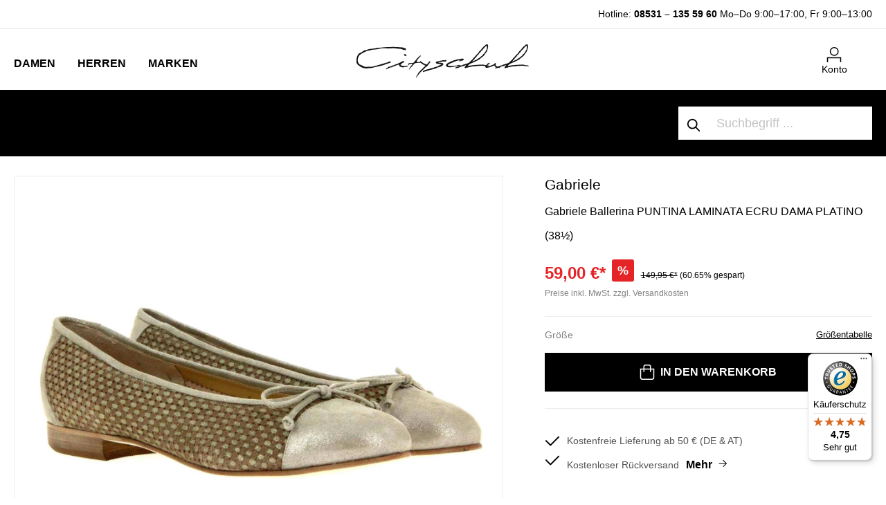

--- FILE ---
content_type: text/html; charset=UTF-8
request_url: https://www.cityschuh.com/gabriele-ballerina-puntina-laminata-ecru-dama-platino
body_size: 36065
content:

<!DOCTYPE html>

<html lang="de-DE"
      itemscope="itemscope"
      itemtype="https://schema.org/WebPage">

                            
    <head>
                                            <meta charset="utf-8">
            
            <script>
            let gtmIsTrackingProductClicks = Boolean(1), gtmContainerId = 'GTM-WSLX3GH', hasSWConsentSupport = Boolean(Number(1));
            window.wbmScriptIsSet = false;
        </script>
        <script type="text/javascript">
            window.dataLayer = window.dataLayer || [];
            window.dataLayer.push({"ecommerce":{"currencyCode":"EUR","detail":{"actionField":{"list":"SALE"},"products":[{"category":"SALE","price":59,"brand":"Gabriele","id":"2219 00222SP385","name":"Gabriele Ballerina PUNTINA LAMINATA ECRU DAMA PLATINO (38\u00bd)","variant":"38\u00bd"}]}},"google_tag_params":{"ecomm_prodid":"2219 00222SP385","ecomm_pagetype":"product"}});

                    </script>                <!-- WbmTagManagerEcomm Head Snippet Start -->
        <script id="wbmTagManger" type="text/javascript">
            function getCookie(name) {
                var cookieMatch = document.cookie.match(name + '=(.*?)(;|$)');
                return cookieMatch && decodeURI(cookieMatch[1]);
            }

            var gtmCookieSet = getCookie('wbm-tagmanager-enabled');
            
            var googleTag = function(w,d,s,l,i){w[l]=w[l]||[];w[l].push({'gtm.start':new Date().getTime(),event:'gtm.js'});var f=d.getElementsByTagName(s)[0],j=d.createElement(s),dl=l!='dataLayer'?'&l='+l:'';j.async=true;j.src='https://www.googletagmanager.com/gtm.js?id='+i+dl+'';f.parentNode.insertBefore(j,f);};
            

            if (hasSWConsentSupport && gtmCookieSet === null) {
                window.wbmGoogleTagmanagerId = gtmContainerId;
                window.wbmScriptIsSet = false;
                window.googleTag = googleTag;
            } else {
                window.wbmScriptIsSet = true;
                googleTag(window, document, 'script', 'dataLayer', gtmContainerId);
                googleTag = null;
            }
        </script><!-- WbmTagManagerEcomm Head Snippet End -->    
                 <meta name="viewport" content="width=device-width, initial-scale=1, maximum-scale=1, shrink-to-fit=no">

                            <meta name="author"
                      content=""/>
                <meta name="robots"
                      content="index,follow"/>
                <meta name="revisit-after"
                      content="15 days"/>
                <meta name="keywords"
                      content="Root - Kategorie, Damenschuhe, Ballerinas, Marke, Gabriele, Marken, Gabriele"/>
                <meta name="description"
                      content="Der feminine Ballerina von Gabriele begeistert durch eine tolle Verarbeitung. Das aufwendige Finish in Glitzeroptik verleiht dem Schuh eine elegante Linie und lässt sich perfekt zu den Modetrends im Frühjahr/Sommer kombinieren. Ausgekleidet ist das..."/>
            
                    <meta property="og:type"
          content="product"/>
    <meta property="og:site_name"
          content="CitySchuh"/>
    <meta property="og:url"
          content="https://www.cityschuh.com/gabriele-ballerina-puntina-laminata-ecru-dama-platino-38-5-38-5.html"/>
    <meta property="og:title"
          content="Gabriele Ballerina PUNTINA LAMINATA ECRU DAMA PLATINO (38½)"/>

    <meta property="og:description"
          content="Der feminine Ballerina von Gabriele begeistert durch eine tolle Verarbeitung. Das aufwendige Finish in Glitzeroptik verleiht dem Schuh eine elegante Linie und lässt sich perfekt zu den Modetrends im Frühjahr/Sommer kombinieren. Ausgekleidet ist das..."/>
    <meta property="og:image"
          content="https://www.cityschuh.com/media/72/a3/83/1608296253/gabriele_dama_platino-2.jpg"/>

            <meta property="product:brand"
              content="Gabriele"/>
    
            <meta property="product:price:amount"
          content="59"/>
    <meta property="product:price:currency"
          content="EUR"/>
    <meta property="product:product_link"
          content="https://www.cityschuh.com/gabriele-ballerina-puntina-laminata-ecru-dama-platino-38-5-38-5.html"/>

    <meta name="twitter:card"
          content="product"/>
    <meta name="twitter:site"
          content="CitySchuh"/>
    <meta name="twitter:title"
          content="Gabriele Ballerina PUNTINA LAMINATA ECRU DAMA PLATINO (38½)"/>
    <meta name="twitter:description"
          content="Der feminine Ballerina von Gabriele begeistert durch eine tolle Verarbeitung. Das aufwendige Finish in Glitzeroptik verleiht dem Schuh eine elegante Linie und lässt sich perfekt zu den Modetrends im Frühjahr/Sommer kombinieren. Ausgekleidet ist das..."/>
    <meta name="twitter:image"
          content="https://www.cityschuh.com/media/72/a3/83/1608296253/gabriele_dama_platino-2.jpg"/>


    

                            <meta itemprop="copyrightHolder"
                      content="CitySchuh"/>
                <meta itemprop="copyrightYear"
                      content=""/>
                <meta itemprop="isFamilyFriendly"
                      content="false"/>
                <meta itemprop="image"
                      content="https://www.cityschuh.com/media/b9/ca/46/1642419221/cityschuh.png"/>
            
                                                
    
                <style>
            .is-tanmar-infinite-scrolling.is-ctl-navigation .pagination-nav, .is-tanmar-infinite-scrolling.is-ctl-search .pagination-nav{
                display: none;
            }
        </style>
    
                    <link rel="shortcut icon"
                  href="https://www.cityschuh.com/media/55/27/3f/1702478506/favicon.ico">
        
                                <link rel="apple-touch-icon"
                  sizes="180x180"
                  href="https://www.cityschuh.com/media/55/27/3f/1702478506/favicon.ico">
                    
                            
                
                
    <link rel="canonical" href="https://www.cityschuh.com/gabriele-ballerina-puntina-laminata-ecru-dama-platino" />

                    <title itemprop="name">Gabriele Ballerina PUNTINA LAMINATA ECRU DAMA PLATINO (38½)</title>
        
            <link rel="preload" href="/bundles/cityschuh/font/jost/jost-v14-latin-ext_latin-300.woff2" as="font" type="font/woff2" crossorigin>
    <link rel="preload" href="/bundles/cityschuh/font/jost/jost-v14-latin-ext_latin-regular.woff2" as="font" type="font/woff2" crossorigin>
    <link rel="preload" href="/bundles/cityschuh/font/jost/jost-v14-latin-ext_latin-500.woff2" as="font" type="font/woff2" crossorigin>
    <link rel="preload" href="/bundles/cityschuh/font/jost/jost-v14-latin-ext_latin-600.woff2" as="font" type="font/woff2" crossorigin>
    <link rel="preload" href="/bundles/cityschuh/font/jost/jost-v14-latin-ext_latin-700.woff2" as="font" type="font/woff2" crossorigin>
    <link rel="preload" href="/bundles/cityschuh/font/jost/jost-v14-latin-ext_latin-800.woff2" as="font" type="font/woff2" crossorigin>
                                                                      <link rel="stylesheet"
                      href="https://www.cityschuh.com/theme/4790416a3ca92760bdd050f98dfc8b1d/css/all.css?1759876285587280">
                                    

      
                

                        <script>
        window.features = {"V6_5_0_0":false,"v6.5.0.0":false,"PERFORMANCE_TWEAKS":false,"performance.tweaks":false,"FEATURE_NEXT_1797":false,"feature.next.1797":false,"FEATURE_NEXT_16710":false,"feature.next.16710":false,"FEATURE_NEXT_13810":false,"feature.next.13810":false,"FEATURE_NEXT_13250":false,"feature.next.13250":false,"FEATURE_NEXT_17276":false,"feature.next.17276":false,"FEATURE_NEXT_16151":false,"feature.next.16151":false,"FEATURE_NEXT_16155":false,"feature.next.16155":false,"FEATURE_NEXT_19501":false,"feature.next.19501":false,"FEATURE_NEXT_15053":false,"feature.next.15053":false,"FEATURE_NEXT_18215":false,"feature.next.18215":false,"FEATURE_NEXT_15815":false,"feature.next.15815":false,"FEATURE_NEXT_14699":false,"feature.next.14699":false,"FEATURE_NEXT_15707":false,"feature.next.15707":false,"FEATURE_NEXT_14360":false,"feature.next.14360":false,"FEATURE_NEXT_15172":false,"feature.next.15172":false,"FEATURE_NEXT_14001":false,"feature.next.14001":false,"FEATURE_NEXT_7739":false,"feature.next.7739":false,"FEATURE_NEXT_16200":false,"feature.next.16200":false,"FEATURE_NEXT_13410":false,"feature.next.13410":false,"FEATURE_NEXT_15917":false,"feature.next.15917":false,"FEATURE_NEXT_15957":false,"feature.next.15957":false,"FEATURE_NEXT_13601":false,"feature.next.13601":false,"FEATURE_NEXT_16992":false,"feature.next.16992":false,"FEATURE_NEXT_7530":false,"feature.next.7530":false,"FEATURE_NEXT_16824":false,"feature.next.16824":false,"FEATURE_NEXT_16271":false,"feature.next.16271":false,"FEATURE_NEXT_15381":false,"feature.next.15381":false,"FEATURE_NEXT_17275":false,"feature.next.17275":false,"FEATURE_NEXT_17016":false,"feature.next.17016":false,"FEATURE_NEXT_16236":false,"feature.next.16236":false,"FEATURE_NEXT_16640":false,"feature.next.16640":false,"FEATURE_NEXT_17858":false,"feature.next.17858":false,"FEATURE_NEXT_6758":false,"feature.next.6758":false,"FEATURE_NEXT_19048":false,"feature.next.19048":false,"FEATURE_NEXT_19822":false,"feature.next.19822":false,"FEATURE_NEXT_18129":false,"feature.next.18129":false,"FEATURE_NEXT_19163":false,"feature.next.19163":false,"FEATURE_NEXT_18187":false,"feature.next.18187":false,"FEATURE_NEXT_17978":false,"feature.next.17978":false,"FEATURE_NEXT_11634":false,"feature.next.11634":false,"FEATURE_NEXT_21547":false,"feature.next.21547":false,"FEATURE_NEXT_22900":false,"feature.next.22900":false};
    </script>
        
                                                        
    
                
        	                    
            

	<link rel="preconnect" href="https://challenges.cloudflare.com" />
	<script src="https://challenges.cloudflare.com/turnstile/v0/api.js" async defer></script>

                
                                    <script>
                    window.useDefaultCookieConsent = true;
                </script>
                    
            </head>

    <body class="is-ctl-product is-act-index is-tanmar-infinite-scrolling  is-main-category is-category-gabriele">

                                        <noscript>
                <iframe src="https://www.googletagmanager.com/ns.html?id=GTM-WSLX3GH"
                        height="0" width="0" style="display:none;visibility:hidden"></iframe>
            </noscript>
                            <noscript class="noscript-main">
                
    <div role="alert"
         class="alert alert-info alert-has-icon">
                                                        <span class="icon icon-info">
                        <svg xmlns="http://www.w3.org/2000/svg" xmlns:xlink="http://www.w3.org/1999/xlink" width="24" height="24" viewBox="0 0 24 24"><defs><path d="M12 7c.5523 0 1 .4477 1 1s-.4477 1-1 1-1-.4477-1-1 .4477-1 1-1zm1 9c0 .5523-.4477 1-1 1s-1-.4477-1-1v-5c0-.5523.4477-1 1-1s1 .4477 1 1v5zm11-4c0 6.6274-5.3726 12-12 12S0 18.6274 0 12 5.3726 0 12 0s12 5.3726 12 12zM12 2C6.4772 2 2 6.4772 2 12s4.4772 10 10 10 10-4.4772 10-10S17.5228 2 12 2z" id="icons-default-info" /></defs><use xlink:href="#icons-default-info" fill="#758CA3" fill-rule="evenodd" /></svg>
        </span>                                    
                    <div class="alert-content-container">
                                                    
                                    <div class="alert-content">
                                                    Um unseren Shop in vollem Umfang nutzen zu können, empfehlen wir Ihnen Javascript in Ihrem Browser zu aktivieren.
                                            </div>
                
                                                                </div>
            </div>
            </noscript>
        

                
    
                        
    <header class="header-main" data-flyout-menu="true">
        
            <script type="text/javascript">
                window.cityschuh_current_category = {};
                window.cityschuh_current_category.id = '4b14b1c8ae3e4341a33208f6ea7d53f3';
                window.cityschuh_current_category.name = 'Gabriele';
                window.cityschuh_current_category.level = '2';
            </script>

                        <div class="search-holder d-sm-none">
            <div class="collapse" id="searchCollapse"></div>
        </div>
                    <div class="hotline-top-bar">
        <div class="container">
            <div class="row text-center text-md-right">
                <div class="col">
                    <p><span style="font-size:14px;">   Hotline: <a href="tel:+4985311355960">08531 – 135 59 60</a>   <span class="hours">Mo–Do 9:00–17:00, Fr 9:00–13:00</span> </span></p>
                </div>
            </div>
        </div>
    </div>
    
            <div class="header-wrapper">
            <div class="container">
                <div class="row">
                                            <div class="col-sm-4 col-lg-4 align-items-end d-flex">
                                <div class="main-navigation" data-default-category-id="">
                                        <nav class="nav main-navigation-menu"
                         itemscope="itemscope"
                         itemtype="http://schema.org/SiteNavigationElement">


                                                                                                                                                    
                                                                                                            <a class="nav-link main-navigation-link"
                                           href="https://www.cityschuh.com/Damen/"
                                           itemprop="url"
                                                                                            data-flyout-menu-trigger="f35d5f82706b423cbe8e8eef43d5521b"
                                                                                       title="Damen">
                                                <span itemprop="name">Damen</span>
                                        </a>
                                                                                                                                                                                                
                                                                                                            <a class="nav-link main-navigation-link"
                                           href="https://www.cityschuh.com/Herren/"
                                           itemprop="url"
                                                                                            data-flyout-menu-trigger="06fc331500994e97ba8b186d980515ea"
                                                                                       title="Herren">
                                                <span itemprop="name">Herren</span>
                                        </a>
                                                                                                                                                                                                
                                                                                                            <a class="nav-link main-navigation-link"
                                           href="https://www.cityschuh.com/Marken/"
                                           itemprop="url"
                                                                                            data-flyout-menu-trigger="17ab3cafd22742f593a30d079884c69b"
                                                                                       title="Marken">
                                                <span itemprop="name">Marken</span>
                                        </a>
                                                                                                                                            </nav>
                            </div>
                        </div>
                    
                                            <div class="col-sm-4 col-lg-4 d-none d-sm-flex flex-wrap align-items-end justify-content-center">
                                <div class="header-logo-main">
                    <a class="header-logo-main-link"
               href="/"
               title="Zur Startseite wechseln">
                                    <picture>
                                                                            
                                                                            
                                                                                    <source srcset="https://www.cityschuh.com/media/b9/ca/46/1642419221/cityschuh.webp"
                                        alt="Zur Startseite wechseln"
                                        class="img-fluid header-logo-main-img"
                                        type="image/webp"
                                />
                                <img src="https://www.cityschuh.com/media/b9/ca/46/1642419221/cityschuh.png"
                                     alt="Zur Startseite wechseln"
                                     class="img-fluid header-logo-main-img"/>
                                                                        </picture>
                            </a>
            </div>
                        </div>
                    
                                            <div class="col-sm-4 col-lg-4 order-1 col-sm-auto order-sm-2 header-actions-col pl-0 pr-0 pl-sm-4 pr-sm-4">
                                                                            
                                                            <div class="mobile-header-wrapper row no-gutters justify-content-between justify-content-sm-end flex-nowrap flex-sm-wrap">
                                                                    <div class="col-auto d-sm-none menu-trigger">
                                        <div class="menu-button">
                                                                                            <button class="btn nav-main-toggle-btn header-actions-btn"
                                                        type="button"
                                                        data-offcanvas-menu="true"
                                                        aria-label="Menü">
                                                                                                            <span class="icon icon-cspack icon-cspack-menu-mobile icon-xl">
                        <svg xmlns="http://www.w3.org/2000/svg" width="32" height="32" viewBox="0 0 32 32">
    <defs>
        <style>.a{fill:none;}.b{font-size:10px;font-family:Jost-Medium, Jost;font-weight:500;}</style>
    </defs>
    <rect class="a" width="32" height="32"/>
    <g transform="translate(-667 -482.713)">
        <rect class="a" width="32" height="32" transform="translate(667 482.713)"/>
    </g>
    <rect width="20" height="1.5" transform="translate(6 6)"/>
    <rect width="10" height="1.5" transform="translate(6 11)"/>
    <text class="b" transform="translate(16 27)">
        <tspan x="-14.255" y="0">MENU</tspan>
    </text>
</svg>
        </span>                                                                                                    </button>
                                                                                    </div>
                                    </div>
                                
                                                                    <div class="col-auto d-sm-none">
                                        <div class="search-toggle">
                                            <button class="btn header-actions-btn search-toggle-btn js-search-toggle-btn collapsed"
                                                    type="button"
                                                    data-toggle="collapse"
                                                    data-target="#searchCollapse"
                                                    aria-expanded="false"
                                                    aria-controls="searchCollapse"
                                                    aria-label="Suchen">
                                                <span class="icon icon-search">
                        <svg xmlns="http://www.w3.org/2000/svg" xmlns:xlink="http://www.w3.org/1999/xlink" width="24" height="24" viewBox="0 0 24 24"><defs><path d="M10.0944 16.3199 4.707 21.707c-.3905.3905-1.0237.3905-1.4142 0-.3905-.3905-.3905-1.0237 0-1.4142L8.68 14.9056C7.6271 13.551 7 11.8487 7 10c0-4.4183 3.5817-8 8-8s8 3.5817 8 8-3.5817 8-8 8c-1.8487 0-3.551-.627-4.9056-1.6801zM15 16c3.3137 0 6-2.6863 6-6s-2.6863-6-6-6-6 2.6863-6 6 2.6863 6 6 6z" id="icons-default-search" /></defs><use xlink:href="#icons-default-search" fill="#758CA3" fill-rule="evenodd" /></svg>
        </span>                                            </button>
                                        </div>
                                    </div>
                                
                                                                    <div class="col-auto d-sm-none mobile-logo">
                                            <div class="header-logo-main">
                    <a class="header-logo-main-link"
               href="/"
               title="Zur Startseite wechseln">
                                    <picture>
                                                                            
                                                                            
                                                                                    <source srcset="https://www.cityschuh.com/media/b9/ca/46/1642419221/cityschuh.webp"
                                        alt="Zur Startseite wechseln"
                                        class="img-fluid header-logo-main-img"
                                        type="image/webp"
                                />
                                <img src="https://www.cityschuh.com/media/b9/ca/46/1642419221/cityschuh.png"
                                     alt="Zur Startseite wechseln"
                                     class="img-fluid header-logo-main-img"/>
                                                                        </picture>
                            </a>
            </div>
                                    </div>
                                
                                                                                    
                                    
                                                                    <div class="col-auto">
                                        <div class="account-menu">
                                                <div class="dropdown">
                    <button class="btn account-menu-btn header-actions-btn"
                    type="button"
                    id="accountWidget"
                    data-offcanvas-account-menu="true"
                    data-toggle="dropdown"
                    aria-haspopup="true"
                    aria-expanded="false"
                    aria-label="Mein Konto">
                <span class="icon icon-cspack icon-cspack-avatar">
                        <svg id="icons_my_account_my_account_black" data-name="icons/my_account/my_account_black" xmlns="http://www.w3.org/2000/svg" width="21.546" height="23.19" viewBox="0 0 21.546 23.19">
  <g id="Group_28" data-name="Group 28" transform="translate(-672.477 -487.123)">
    <g id="Group_27" data-name="Group 27">
      <g id="Group_25" data-name="Group 25">
        <path id="Path_36" data-name="Path 36" d="M694.023,510.313h-1.5v-6.068H673.977v6.068h-1.5v-7.568h21.546Z"/>
      </g>
      <g id="Group_26" data-name="Group 26">
        <path id="Path_37" data-name="Path 37" d="M683.455,500.623a6.75,6.75,0,1,1,6.75-6.75A6.757,6.757,0,0,1,683.455,500.623Zm0-12a5.25,5.25,0,1,0,5.25,5.25A5.256,5.256,0,0,0,683.455,488.623Z"/>
      </g>
    </g>
  </g>
</svg>

        </span>                <span class="text">Konto</span>
            </button>
        
                    <div class="dropdown-menu dropdown-menu-right account-menu-dropdown js-account-menu-dropdown"
                 aria-labelledby="accountWidget">
                

        
                    <button class="btn btn-block offcanvas-close js-offcanvas-close sticky-top">
                    <span class="icon icon-x icon-sm">
                        <svg xmlns="http://www.w3.org/2000/svg" xmlns:xlink="http://www.w3.org/1999/xlink" width="24" height="24" viewBox="0 0 24 24"><defs><path d="m10.5858 12-7.293-7.2929c-.3904-.3905-.3904-1.0237 0-1.4142.3906-.3905 1.0238-.3905 1.4143 0L12 10.5858l7.2929-7.293c.3905-.3904 1.0237-.3904 1.4142 0 .3905.3906.3905 1.0238 0 1.4143L13.4142 12l7.293 7.2929c.3904.3905.3904 1.0237 0 1.4142-.3906.3905-1.0238.3905-1.4143 0L12 13.4142l-7.2929 7.293c-.3905.3904-1.0237.3904-1.4142 0-.3905-.3906-.3905-1.0238 0-1.4143L10.5858 12z" id="icons-default-x" /></defs><use xlink:href="#icons-default-x" fill="#758CA3" fill-rule="evenodd" /></svg>
        </span>        
                    Menü schließen
            </button>

    
                    <div class="offcanvas-content-container">
                <div class="account-menu">
                                    <div class="dropdown-header account-menu-header">
                    Mein Konto
                </div>
                    
                                    <div class="account-menu-login">
                    <a href="/account/login"
                       title="Anmelden"
                       class="btn btn-primary account-menu-login-button">
                        Anmelden
                    </a>

                    <div class="account-menu-register">
                        oder <a href="/account/login"
                                                            title="registrieren">registrieren</a>
                    </div>
                </div>
                    
                    <div class="account-menu-links">
                    <div class="header-account-menu">
        <div class="card account-menu-inner">
                                        
                                                <div class="list-group list-group-flush account-aside-list-group">
                        
                                                                    <a href="/account"
                                   title="Übersicht"
                                   class="list-group-item list-group-item-action account-aside-item">
                                    Übersicht
                                </a>
                            
                                                            <a href="/account/profile"
                                   title="Persönliches Profil"
                                   class="list-group-item list-group-item-action account-aside-item">
                                    Persönliches Profil
                                </a>
                            
                                                            <a href="/account/address"
                                   title="Adressen"
                                   class="list-group-item list-group-item-action account-aside-item">
                                    Adressen
                                </a>
                            
                                                            <a href="/account/payment"
                                   title="Zahlungsarten"
                                   class="list-group-item list-group-item-action account-aside-item">
                                    Zahlungsarten
                                </a>
                            
                                                            <a href="/account/order"
                                   title="Bestellungen"
                                   class="list-group-item list-group-item-action account-aside-item">
                                    Bestellungen
                                </a>
                                                    
    
                 <a href="/account/data"
        title="Datenanforderung"
        class="list-group-item list-group-item-action account-aside-item">
        Datenanforderung
        </a>
        

    
                    </div>
                            
                                                </div>
    </div>
            </div>
            </div>
        </div>
                </div>
            </div>
                                        </div>
                                    </div>
                                
                                                                    <div class="col-auto d-none">
                                        <div class="wishlist-item">
                                                
            <span class="header-wishlist-icon">
            <span class="icon icon-heart">
                        <svg xmlns="http://www.w3.org/2000/svg" xmlns:xlink="http://www.w3.org/1999/xlink" width="24" height="24" viewBox="0 0 24 24"><defs><path d="M20.0139 12.2998c1.8224-1.8224 1.8224-4.7772 0-6.5996-1.8225-1.8225-4.7772-1.8225-6.5997 0L12 7.1144l-1.4142-1.4142c-1.8225-1.8225-4.7772-1.8225-6.5997 0-1.8224 1.8224-1.8224 4.7772 0 6.5996l7.519 7.519a.7.7 0 0 0 .9899 0l7.5189-7.519zm1.4142 1.4142-7.519 7.519c-1.0543 1.0544-2.7639 1.0544-3.8183 0L2.572 13.714c-2.6035-2.6035-2.6035-6.8245 0-9.428 2.6035-2.6035 6.8246-2.6035 9.4281 0 2.6035-2.6035 6.8246-2.6035 9.428 0 2.6036 2.6035 2.6036 6.8245 0 9.428z" id="icons-default-heart" /></defs><use xlink:href="#icons-default-heart" fill="#758CA3" fill-rule="evenodd" /></svg>
        </span>        </span>
    
        
    
    <span class="badge badge-primary header-wishlist-badge"
          id="wishlist-basket"
          data-wishlist-storage="true"
          data-wishlist-storage-options="{&quot;listPath&quot;:&quot;\/wishlist\/list&quot;,&quot;mergePath&quot;:&quot;\/wishlist\/merge&quot;,&quot;tokenMergePath&quot;:&quot;1.wHRiakea4HiGL9jUnUPeqpHZ0kzVR0px8zDOIaUBOuI.uUYALgzZuRHWZLui6wGKxcW7pROQARUApEn-Z9VtdKCaHS4GfvuJGcl-tw&quot;,&quot;pageletPath&quot;:&quot;\/wishlist\/merge\/pagelet&quot;,&quot;tokenPageletPath&quot;:&quot;4d653d5f2177846f03711e62e0838d5._hFHMgOXOJwV-i8f7PiReyy68e78z29AJlpI7IItaA0.l30kcTXxdepywnhGhr3LNGjQvaTOhVomfBgjuedoEU7JSw9gNNJ2_Wazdg&quot;}"
          data-wishlist-widget="true"
          data-wishlist-widget-options="{&quot;showCounter&quot;:true}"
    ></span>
                                        </div>
                                    </div>
                                
                                                                    <div class="col-auto">
                                        <div class="header-cart">
                                            <a class="btn header-cart-btn header-actions-btn"
                                               href="/checkout/cart"
                                               data-cart-widget="true"
                                               title="Warenkorb"
                                               aria-label="Warenkorb">
                                                    <span class="header-cart-icon">
        <span class="icon icon-cspack icon-cspack-bag">
                        <svg id="icons_cart_cart_black" data-name="icons/cart/cart_black" xmlns="http://www.w3.org/2000/svg" width="20.524" height="22.081" viewBox="0 0 20.524 22.081">
  <g id="Group_33" data-name="Group 33" transform="translate(-746.738 -487.672)">
    <g id="Group_32" data-name="Group 32">
      <g id="Group_30" data-name="Group 30">
        <path id="Path_38" data-name="Path 38" d="M763.828,509.753H750.172a3.437,3.437,0,0,1-3.434-3.432V493.366h20.524v12.955A3.437,3.437,0,0,1,763.828,509.753Zm-15.59-14.887v11.455a1.935,1.935,0,0,0,1.934,1.932h13.656a1.935,1.935,0,0,0,1.934-1.932V494.866Z"/>
      </g>
      <g id="Group_31" data-name="Group 31">
        <path id="Path_39" data-name="Path 39" d="M762.522,498.394h-1.5v-7.6a1.625,1.625,0,0,0-1.622-1.623h-4.8a1.625,1.625,0,0,0-1.622,1.623v7.6h-1.5v-7.6a3.126,3.126,0,0,1,3.122-3.123h4.8a3.126,3.126,0,0,1,3.122,3.123Z"/>
      </g>
    </g>
  </g>
</svg>

        </span>    </span>

    <span class="text">Warenkorb </span>

    
                                                </a>
                                        </div>
                                    </div>
                                                            </div>
                        </div>
                                    </div>
            </div>
        </div>
    
            <div class="navigation-wrapper">
            <div class="container">
                <div class="row">
                                            <div class="nav-inner-wrapper col-sm-8 col-lg-9">
                                                                            <div class="nav-main">
                                                                                <div class="main-navigation-sub">
                                                                                                                                                                                                                                

                                                <div class="navigation-flyouts-custom">
                                                                                                                                                                        <div class="navigation-flyout-custom "
                                                 data-flyout-menu-id="f35d5f82706b423cbe8e8eef43d5521b" data-menu-name="damen">
                                                                                                    
                                        <div class="navigation-inline-content">
                                    <div class="navigation-inline-categories">
                                                        
                                    
    <div class="mow navigation-flyout-categories is-level-0">
                                            
                                            <div class="inline-lvl-2  ">
                                                                        <a class="nav-item nav-link navigation-flyout-link is-level-0 "
                               href="https://www.cityschuh.com/damenschuhe/featured"
                               itemprop="url"
                               data-item-id="15dcd11c4b1445f19d2bd896db3a7aa5"
                                                                            data-flyout-gbmenu-trigger="15dcd11c4b1445f19d2bd896db3a7aa5"
                                                                   title="Neuheiten">
                                <span itemprop="name">Neuheiten</span>
                            </a>
                                            
                                                                            
                        
    <div class="navigation-flyout-categories is-level-1">
            </div>
                                                            </div>
                                                        
                                                                                <div class="inline-lvl-2   has-sub ">
                                                                        <a class="nav-item nav-link navigation-flyout-link is-level-0 "
                               href="https://www.cityschuh.com/damenschuhe"
                               itemprop="url"
                               data-item-id="831889ea3e1e40688ab2867cc01095e5"
                                                                            data-flyout-gbmenu-trigger="831889ea3e1e40688ab2867cc01095e5"
                                                                   title="Schuhe">
                                <span itemprop="name">Schuhe</span>
                            </a>
                                            
                                                                            
                        
    <div class="navigation-flyout-categories is-level-1">
                                            
                                            <div class="inline-lvl-3  ">
                                                                        <a class="nav-item nav-link navigation-flyout-link is-level-1 "
                               href="https://www.cityschuh.com/damenschuhe/sneakers"
                               itemprop="url"
                               data-item-id="b7b68e64b2fb424c82e92a448e592249"
                                                                   title="Sneaker">
                                <span itemprop="name">Sneaker</span>
                            </a>
                                            
                                                                            
                        
    <div class="navigation-flyout-categories is-level-2">
            </div>
                                                            </div>
                                                        
                                            <div class="inline-lvl-3  ">
                                                                        <a class="nav-item nav-link navigation-flyout-link is-level-1 "
                               href="https://www.cityschuh.com/damenschuhe/ballerinas"
                               itemprop="url"
                               data-item-id="e06b9475e4dc448fa067d4b0e7bc1c4b"
                                                                   title="Ballerinas">
                                <span itemprop="name">Ballerinas</span>
                            </a>
                                            
                                                                            
                        
    <div class="navigation-flyout-categories is-level-2">
            </div>
                                                            </div>
                                                        
                                            <div class="inline-lvl-3  ">
                                                                        <a class="nav-item nav-link navigation-flyout-link is-level-1 "
                               href="https://www.cityschuh.com/damenschuhe/pumps"
                               itemprop="url"
                               data-item-id="51130f49054d434383ac1ea52d16ba5f"
                                                                   title="Pumps">
                                <span itemprop="name">Pumps</span>
                            </a>
                                            
                                                                            
                        
    <div class="navigation-flyout-categories is-level-2">
            </div>
                                                            </div>
                                                        
                                            <div class="inline-lvl-3  ">
                                                                        <a class="nav-item nav-link navigation-flyout-link is-level-1 "
                               href="https://www.cityschuh.com/damenschuhe/slipper"
                               itemprop="url"
                               data-item-id="7b9fd012334b4fa9b914a9e88218701d"
                                                                   title="Slipper">
                                <span itemprop="name">Slipper</span>
                            </a>
                                            
                                                                            
                        
    <div class="navigation-flyout-categories is-level-2">
            </div>
                                                            </div>
                                                        
                                            <div class="inline-lvl-3  ">
                                                                        <a class="nav-item nav-link navigation-flyout-link is-level-1 "
                               href="https://www.cityschuh.com/damenschuhe/pantoletten"
                               itemprop="url"
                               data-item-id="4b4bf812556542d298aa8baab6a72e08"
                                                                   title="Pantoletten">
                                <span itemprop="name">Pantoletten</span>
                            </a>
                                            
                                                                            
                        
    <div class="navigation-flyout-categories is-level-2">
            </div>
                                                            </div>
                                                        
                                            <div class="inline-lvl-3  ">
                                                                        <a class="nav-item nav-link navigation-flyout-link is-level-1 "
                               href="https://www.cityschuh.com/damenschuhe/sandalen"
                               itemprop="url"
                               data-item-id="c004c064a1de4eda8407b7968a2d7ea4"
                                                                   title="Sandalen">
                                <span itemprop="name">Sandalen</span>
                            </a>
                                            
                                                                            
                        
    <div class="navigation-flyout-categories is-level-2">
            </div>
                                                            </div>
                                                        
                                            <div class="inline-lvl-3  ">
                                                                        <a class="nav-item nav-link navigation-flyout-link is-level-1 "
                               href="https://www.cityschuh.com/damenschuhe/trotteur"
                               itemprop="url"
                               data-item-id="0bec088ea5d54c1594dfd89aead3c56e"
                                                                   title="Trotteur">
                                <span itemprop="name">Trotteur</span>
                            </a>
                                            
                                                                            
                        
    <div class="navigation-flyout-categories is-level-2">
            </div>
                                                            </div>
                                                        
                                            <div class="inline-lvl-3  ">
                                                                        <a class="nav-item nav-link navigation-flyout-link is-level-1 "
                               href="https://www.cityschuh.com/damenschuhe/espadrilles"
                               itemprop="url"
                               data-item-id="ce3ec6a1f8974093a1b128b4f5989f76"
                                                                   title="Espadrilles">
                                <span itemprop="name">Espadrilles</span>
                            </a>
                                            
                                                                            
                        
    <div class="navigation-flyout-categories is-level-2">
            </div>
                                                            </div>
                                                        
                                            <div class="inline-lvl-3  ">
                                                                        <a class="nav-item nav-link navigation-flyout-link is-level-1 "
                               href="https://www.cityschuh.com/damenschuhe/hausschuhe"
                               itemprop="url"
                               data-item-id="ce2d5c5d4a724e88a0a5fc20cc68e345"
                                                                   title="Hausschuhe">
                                <span itemprop="name">Hausschuhe</span>
                            </a>
                                            
                                                                            
                        
    <div class="navigation-flyout-categories is-level-2">
            </div>
                                                            </div>
                                                        
                                            <div class="inline-lvl-3  ">
                                                                        <a class="nav-item nav-link navigation-flyout-link is-level-1 "
                               href="https://www.cityschuh.com/damenschuhe/schnurschuhe"
                               itemprop="url"
                               data-item-id="c9cdcd75455e4bc892265679a75920c0"
                                                                   title="Schnürschuhe">
                                <span itemprop="name">Schnürschuhe</span>
                            </a>
                                            
                                                                            
                        
    <div class="navigation-flyout-categories is-level-2">
            </div>
                                                            </div>
                                                        
                                            <div class="inline-lvl-3  ">
                                                                        <a class="nav-item nav-link navigation-flyout-link is-level-1 "
                               href="https://www.cityschuh.com/damenschuhe/mokassin"
                               itemprop="url"
                               data-item-id="7a70d645b60e42d4a7bcfe3aa7ae1a7e"
                                                                   title="Mokassin">
                                <span itemprop="name">Mokassin</span>
                            </a>
                                            
                                                                            
                        
    <div class="navigation-flyout-categories is-level-2">
            </div>
                                                            </div>
                                                        
                                            <div class="inline-lvl-3  ">
                                                                        <a class="nav-item nav-link navigation-flyout-link is-level-1 "
                               href="https://www.cityschuh.com/damenschuhe/peeptoes"
                               itemprop="url"
                               data-item-id="48223048d06940cf87cb785937df2209"
                                                                   title="Peeptoes">
                                <span itemprop="name">Peeptoes</span>
                            </a>
                                            
                                                                            
                        
    <div class="navigation-flyout-categories is-level-2">
            </div>
                                                            </div>
                                                        
                                            <div class="inline-lvl-3  ">
                                                                        <a class="nav-item nav-link navigation-flyout-link is-level-1 "
                               href="https://www.cityschuh.com/damenschuhe/trachtenschuhe"
                               itemprop="url"
                               data-item-id="03af2c4e0d654df8a9158f611fbd83ed"
                                                                   title="Dirndl Schuhe">
                                <span itemprop="name">Dirndl Schuhe</span>
                            </a>
                                            
                                                                            
                        
    <div class="navigation-flyout-categories is-level-2">
            </div>
                                                            </div>
                                                        
                                            <div class="inline-lvl-3  ">
                                                                        <a class="nav-item nav-link navigation-flyout-link is-level-1 "
                               href="https://www.cityschuh.com/damenschuhe/stiefeletten"
                               itemprop="url"
                               data-item-id="d7ce6287d3ae45d9a17eb9506429ce86"
                                                                   title="Stiefeletten">
                                <span itemprop="name">Stiefeletten</span>
                            </a>
                                            
                                                                            
                        
    <div class="navigation-flyout-categories is-level-2">
            </div>
                                                            </div>
                                                        
                                            <div class="inline-lvl-3  ">
                                                                        <a class="nav-item nav-link navigation-flyout-link is-level-1 "
                               href="https://www.cityschuh.com/damenschuhe/wedges"
                               itemprop="url"
                               data-item-id="18d3d5edb16b46db8c9d5891e219c1e6"
                                                                   title="Keilschuhe">
                                <span itemprop="name">Keilschuhe</span>
                            </a>
                                            
                                                                            
                        
    <div class="navigation-flyout-categories is-level-2">
            </div>
                                                            </div>
                                                        
                                            <div class="inline-lvl-3  ">
                                                                        <a class="nav-item nav-link navigation-flyout-link is-level-1 "
                               href="https://www.cityschuh.com/damenschuhe/fellstiefel"
                               itemprop="url"
                               data-item-id="0b87c543e98d4091b71de00675a93586"
                                                                   title="Fellstiefel">
                                <span itemprop="name">Fellstiefel</span>
                            </a>
                                            
                                                                            
                        
    <div class="navigation-flyout-categories is-level-2">
            </div>
                                                            </div>
                                                        
                                            <div class="inline-lvl-3  ">
                                                                        <a class="nav-item nav-link navigation-flyout-link is-level-1 "
                               href="https://www.cityschuh.com/damenschuhe/stiefel"
                               itemprop="url"
                               data-item-id="c9bdc56453674659b9d2588ac4a75bb3"
                                                                   title="Stiefel">
                                <span itemprop="name">Stiefel</span>
                            </a>
                                            
                                                                            
                        
    <div class="navigation-flyout-categories is-level-2">
            </div>
                                                            </div>
                                                        
                                            <div class="inline-lvl-3  ">
                                                                        <a class="nav-item nav-link navigation-flyout-link is-level-1 "
                               href="https://www.cityschuh.com/damenschuhe/warmfutter"
                               itemprop="url"
                               data-item-id="e50c410fd8274e3e8a4b0869221031c3"
                                                                   title="Warmfutter">
                                <span itemprop="name">Warmfutter</span>
                            </a>
                                            
                                                                            
                        
    <div class="navigation-flyout-categories is-level-2">
            </div>
                                                            </div>
                                                        
                                            <div class="inline-lvl-3  ">
                                                                        <a class="nav-item nav-link navigation-flyout-link is-level-1 "
                               href="https://www.cityschuh.com/damenschuhe/booties"
                               itemprop="url"
                               data-item-id="19d136c5a27e41efa906c35b0d64420b"
                                                                   title="Booties">
                                <span itemprop="name">Booties</span>
                            </a>
                                            
                                                                            
                        
    <div class="navigation-flyout-categories is-level-2">
            </div>
                                                            </div>
                                                        
                                            <div class="inline-lvl-3  ">
                                                                        <a class="nav-item nav-link navigation-flyout-link is-level-1 "
                               href="https://www.cityschuh.com/damenschuhe/golfschuhe"
                               itemprop="url"
                               data-item-id="c0a08813a6a4487290ba42779af78e2d"
                                                                   title="Golfschuhe">
                                <span itemprop="name">Golfschuhe</span>
                            </a>
                                            
                                                                            
                        
    <div class="navigation-flyout-categories is-level-2">
            </div>
                                                            </div>
                                                        
                                            <div class="inline-lvl-3  ">
                                                                        <a class="nav-item nav-link navigation-flyout-link is-level-1 "
                               href="https://www.cityschuh.com/damenschuhe/plateauschuhe"
                               itemprop="url"
                               data-item-id="68286978c1904071afc7a3ea2123e826"
                                                                   title="Plateauschuhe">
                                <span itemprop="name">Plateauschuhe</span>
                            </a>
                                            
                                                                            
                        
    <div class="navigation-flyout-categories is-level-2">
            </div>
                                                            </div>
                        </div>
                                                            </div>
                                                        
                                            <div class="inline-lvl-2  ">
                                                                        <a class="nav-item nav-link navigation-flyout-link is-level-0 "
                               href="/Marken/"
                               itemprop="url"
                               data-item-id="5691838721d2423a9d7ced9a76a7e5ea"
                                                                            data-flyout-gbmenu-trigger="5691838721d2423a9d7ced9a76a7e5ea"
                                                                   title="Marken">
                                <span itemprop="name">Marken</span>
                            </a>
                                            
                                                                            
                        
    <div class="navigation-flyout-categories is-level-1">
            </div>
                                                            </div>
                                                        
                                            <div class="inline-lvl-2  ">
                                                                        <a class="nav-item nav-link navigation-flyout-link is-level-0 "
                               href="https://www.cityschuh.com/luxus/damenschuhe"
                               itemprop="url"
                               data-item-id="909e97c1dcd144f2892ebad03bb78d80"
                                                                            data-flyout-gbmenu-trigger="909e97c1dcd144f2892ebad03bb78d80"
                                                                   title="Luxus">
                                <span itemprop="name">Luxus</span>
                            </a>
                                            
                                                                            
                        
    <div class="navigation-flyout-categories is-level-1">
            </div>
                                                            </div>
                                                        
                                                                                <div class="inline-lvl-2   has-sub ">
                                                                        <a class="nav-item nav-link navigation-flyout-link is-level-0 "
                               href="https://www.cityschuh.com/kleidung/damen"
                               itemprop="url"
                               data-item-id="c47a29262b724a7db20eb775bb3b29fc"
                                                                            data-flyout-gbmenu-trigger="c47a29262b724a7db20eb775bb3b29fc"
                                                                   title="Kleidung">
                                <span itemprop="name">Kleidung</span>
                            </a>
                                            
                                                                            
                        
    <div class="navigation-flyout-categories is-level-1">
                                            
                                            <div class="inline-lvl-3  ">
                                                                        <a class="nav-item nav-link navigation-flyout-link is-level-1 "
                               href="https://www.cityschuh.com/Damen/Kleidung/Hosen/"
                               itemprop="url"
                               data-item-id="fc3bc70ff96f45f799bf59ddc8fecfaf"
                                                                   title="Hosen">
                                <span itemprop="name">Hosen</span>
                            </a>
                                            
                                                                            
                        
    <div class="navigation-flyout-categories is-level-2">
            </div>
                                                            </div>
                                                        
                                            <div class="inline-lvl-3  ">
                                                                        <a class="nav-item nav-link navigation-flyout-link is-level-1 "
                               href="https://www.cityschuh.com/Damen/Kleidung/Jeans/"
                               itemprop="url"
                               data-item-id="56ac0a84d0a541dda570ee445d0b7299"
                                                                   title="Jeans">
                                <span itemprop="name">Jeans</span>
                            </a>
                                            
                                                                            
                        
    <div class="navigation-flyout-categories is-level-2">
            </div>
                                                            </div>
                                                        
                                            <div class="inline-lvl-3  ">
                                                                        <a class="nav-item nav-link navigation-flyout-link is-level-1 "
                               href="https://www.cityschuh.com/Damen/Kleidung/Pullover/"
                               itemprop="url"
                               data-item-id="6fb3a5d3f7ad42019eb20df68eee9e86"
                                                                   title="Pullover">
                                <span itemprop="name">Pullover</span>
                            </a>
                                            
                                                                            
                        
    <div class="navigation-flyout-categories is-level-2">
            </div>
                                                            </div>
                                                        
                                            <div class="inline-lvl-3  ">
                                                                        <a class="nav-item nav-link navigation-flyout-link is-level-1 "
                               href="https://www.cityschuh.com/Damen/Kleidung/Blusen/"
                               itemprop="url"
                               data-item-id="6715e6f5355349db8bd838e90e99e2b2"
                                                                   title="Blusen">
                                <span itemprop="name">Blusen</span>
                            </a>
                                            
                                                                            
                        
    <div class="navigation-flyout-categories is-level-2">
            </div>
                                                            </div>
                                                        
                                            <div class="inline-lvl-3  ">
                                                                        <a class="nav-item nav-link navigation-flyout-link is-level-1 "
                               href="https://www.cityschuh.com/Damen/Kleidung/Shirts-Tops/"
                               itemprop="url"
                               data-item-id="fe872018c30f46cdb9a4dcf0ff149398"
                                                                   title="Shirts &amp; Tops">
                                <span itemprop="name">Shirts &amp; Tops</span>
                            </a>
                                            
                                                                            
                        
    <div class="navigation-flyout-categories is-level-2">
            </div>
                                                            </div>
                                                        
                                            <div class="inline-lvl-3  ">
                                                                        <a class="nav-item nav-link navigation-flyout-link is-level-1 "
                               href="https://www.cityschuh.com/kleidung/damen/lederjacken"
                               itemprop="url"
                               data-item-id="b9f37d4a4d8e4f5c8a2bb9fe7d75d8c9"
                                                                   title="Jacken">
                                <span itemprop="name">Jacken</span>
                            </a>
                                            
                                                                            
                        
    <div class="navigation-flyout-categories is-level-2">
            </div>
                                                            </div>
                                                        
                                            <div class="inline-lvl-3  ">
                                                                        <a class="nav-item nav-link navigation-flyout-link is-level-1 "
                               href="https://www.cityschuh.com/accessoires/wolford-strumpfhosen"
                               itemprop="url"
                               data-item-id="26ade1eb70a348d286b7bcabc417b087"
                                                                   title="Strumpfhosen">
                                <span itemprop="name">Strumpfhosen</span>
                            </a>
                                            
                                                                            
                        
    <div class="navigation-flyout-categories is-level-2">
            </div>
                                                            </div>
                                                        
                                            <div class="inline-lvl-3  ">
                                                                        <a class="nav-item nav-link navigation-flyout-link is-level-1 "
                               href="https://www.cityschuh.com/Damen/Kleidung/Muetzen/"
                               itemprop="url"
                               data-item-id="054a7fa95a5346c9a5f53a4b597249ac"
                                                                   title="Mützen">
                                <span itemprop="name">Mützen</span>
                            </a>
                                            
                                                                            
                        
    <div class="navigation-flyout-categories is-level-2">
            </div>
                                                            </div>
                                                        
                                            <div class="inline-lvl-3  ">
                                                                        <a class="nav-item nav-link navigation-flyout-link is-level-1 "
                               href="https://www.cityschuh.com/accessoires/socken"
                               itemprop="url"
                               data-item-id="6a46213f4aef4d93a5e8dcc4dc577f9d"
                                                                   title="Socken">
                                <span itemprop="name">Socken</span>
                            </a>
                                            
                                                                            
                        
    <div class="navigation-flyout-categories is-level-2">
            </div>
                                                            </div>
                        </div>
                                                            </div>
                                                        
                                                                                <div class="inline-lvl-2   has-sub ">
                                                                        <a class="nav-item nav-link navigation-flyout-link is-level-0 "
                               href="https://www.cityschuh.com/accessoires"
                               itemprop="url"
                               data-item-id="e73b58a3526b4962883bd2617d25e724"
                                                                            data-flyout-gbmenu-trigger="e73b58a3526b4962883bd2617d25e724"
                                                                   title="Accessoires">
                                <span itemprop="name">Accessoires</span>
                            </a>
                                            
                                                                            
                        
    <div class="navigation-flyout-categories is-level-1">
                                            
                                            <div class="inline-lvl-3  ">
                                                                        <a class="nav-item nav-link navigation-flyout-link is-level-1 "
                               href="https://www.cityschuh.com/accessoires/tucher"
                               itemprop="url"
                               data-item-id="6adba2686a0f4a1d949be524b90ed8e9"
                                                                   title="Tücher &amp; Schals">
                                <span itemprop="name">Tücher &amp; Schals</span>
                            </a>
                                            
                                                                            
                        
    <div class="navigation-flyout-categories is-level-2">
            </div>
                                                            </div>
                                                        
                                            <div class="inline-lvl-3  ">
                                                                        <a class="nav-item nav-link navigation-flyout-link is-level-1 "
                               href="https://www.cityschuh.com/accessoires/regenschirme"
                               itemprop="url"
                               data-item-id="062212c15ca84b05926aaa1b289a79d5"
                                                                   title="Regenschirme">
                                <span itemprop="name">Regenschirme</span>
                            </a>
                                            
                                                                            
                        
    <div class="navigation-flyout-categories is-level-2">
            </div>
                                                            </div>
                                                        
                                            <div class="inline-lvl-3  ">
                                                                        <a class="nav-item nav-link navigation-flyout-link is-level-1 "
                               href="https://www.cityschuh.com/accessoires/schmuck/armbaender"
                               itemprop="url"
                               data-item-id="696c7cc7887e42a7aad046ceb42c8c10"
                                                                   title="Schmuck">
                                <span itemprop="name">Schmuck</span>
                            </a>
                                            
                                                                            
                        
    <div class="navigation-flyout-categories is-level-2">
            </div>
                                                            </div>
                                                        
                                            <div class="inline-lvl-3  ">
                                                                        <a class="nav-item nav-link navigation-flyout-link is-level-1 "
                               href="https://www.cityschuh.com/accessoires/gurtel"
                               itemprop="url"
                               data-item-id="83e0276a08dc467b8fda0f6222daf585"
                                                                   title="Gürtel">
                                <span itemprop="name">Gürtel</span>
                            </a>
                                            
                                                                            
                        
    <div class="navigation-flyout-categories is-level-2">
            </div>
                                                            </div>
                                                        
                                            <div class="inline-lvl-3  ">
                                                                        <a class="nav-item nav-link navigation-flyout-link is-level-1 "
                               href="https://www.cityschuh.com/accessoires/golf-handschuhe"
                               itemprop="url"
                               data-item-id="983c5a8ae5654176a48b2d4eb3b870f4"
                                                                   title="Handschuhe">
                                <span itemprop="name">Handschuhe</span>
                            </a>
                                            
                                                                            
                        
    <div class="navigation-flyout-categories is-level-2">
            </div>
                                                            </div>
                                                        
                                            <div class="inline-lvl-3  ">
                                                                        <a class="nav-item nav-link navigation-flyout-link is-level-1 "
                               href="https://www.cityschuh.com/accessoires/kleinlederwaren/geldboersen"
                               itemprop="url"
                               data-item-id="cf2ab9c7965d47adbe8eb300bfc983bf"
                                                                   title="Geldbörsen">
                                <span itemprop="name">Geldbörsen</span>
                            </a>
                                            
                                                                            
                        
    <div class="navigation-flyout-categories is-level-2">
            </div>
                                                            </div>
                                                        
                                                                                <div class="inline-lvl-3   has-sub ">
                                                                        <a class="nav-item nav-link navigation-flyout-link is-level-1 "
                               href="https://www.cityschuh.com/taschen"
                               itemprop="url"
                               data-item-id="e09c4e7d20d94c87996a98819e91e051"
                                                                            data-flyout-gbmenu-trigger="e09c4e7d20d94c87996a98819e91e051"
                                                                   title="Taschen">
                                <span itemprop="name">Taschen</span>
                            </a>
                                            
                                                                            
                        
    <div class="navigation-flyout-categories is-level-2">
                                            
                                            <div class="inline-lvl-3  ">
                                                                        <a class="nav-item nav-link navigation-flyout-link is-level-2 "
                               href="https://www.cityschuh.com/taschen/abendtaschen"
                               itemprop="url"
                               data-item-id="6116b5c48026475abee3dbb2628a559f"
                                                                   title="Abendtaschen">
                                <span itemprop="name">Abendtaschen</span>
                            </a>
                                            
                                                                            
                        
    <div class="navigation-flyout-categories is-level-3">
            </div>
                                                            </div>
                                                        
                                            <div class="inline-lvl-3  ">
                                                                        <a class="nav-item nav-link navigation-flyout-link is-level-2 "
                               href="https://www.cityschuh.com/taschen/beuteltaschen"
                               itemprop="url"
                               data-item-id="4a0b465ec893421a9aac6e47babc8a7b"
                                                                   title="Beuteltaschen">
                                <span itemprop="name">Beuteltaschen</span>
                            </a>
                                            
                                                                            
                        
    <div class="navigation-flyout-categories is-level-3">
            </div>
                                                            </div>
                                                        
                                            <div class="inline-lvl-3  ">
                                                                        <a class="nav-item nav-link navigation-flyout-link is-level-2 "
                               href="https://www.cityschuh.com/taschen/python-taschen"
                               itemprop="url"
                               data-item-id="8ef15ac0fe6b4e819a11bcfdabdfa345"
                                                                   title="Python Taschen">
                                <span itemprop="name">Python Taschen</span>
                            </a>
                                            
                                                                            
                        
    <div class="navigation-flyout-categories is-level-3">
            </div>
                                                            </div>
                                                        
                                            <div class="inline-lvl-3  ">
                                                                        <a class="nav-item nav-link navigation-flyout-link is-level-2 "
                               href="https://www.cityschuh.com/taschen/clutches"
                               itemprop="url"
                               data-item-id="b02e70945c664c768b2687f4805fe08f"
                                                                   title="Clutches">
                                <span itemprop="name">Clutches</span>
                            </a>
                                            
                                                                            
                        
    <div class="navigation-flyout-categories is-level-3">
            </div>
                                                            </div>
                                                        
                                            <div class="inline-lvl-3  ">
                                                                        <a class="nav-item nav-link navigation-flyout-link is-level-2 "
                               href="https://www.cityschuh.com/taschen/kosmetiktaschen"
                               itemprop="url"
                               data-item-id="3008b47bc38d475e9603f7b04f9d5b4d"
                                                                   title="Kosmetiktaschen">
                                <span itemprop="name">Kosmetiktaschen</span>
                            </a>
                                            
                                                                            
                        
    <div class="navigation-flyout-categories is-level-3">
            </div>
                                                            </div>
                                                        
                                            <div class="inline-lvl-3  ">
                                                                        <a class="nav-item nav-link navigation-flyout-link is-level-2 "
                               href="https://www.cityschuh.com/taschen/shopper"
                               itemprop="url"
                               data-item-id="b41a5f511c4543969498324fd01f528d"
                                                                   title="Shopper">
                                <span itemprop="name">Shopper</span>
                            </a>
                                            
                                                                            
                        
    <div class="navigation-flyout-categories is-level-3">
            </div>
                                                            </div>
                                                        
                                            <div class="inline-lvl-3  ">
                                                                        <a class="nav-item nav-link navigation-flyout-link is-level-2 "
                               href="https://www.cityschuh.com/taschen/umhangetaschen"
                               itemprop="url"
                               data-item-id="603cbb8b2cec4c6f98a51ce3f4b99787"
                                                                   title="Umhängetaschen">
                                <span itemprop="name">Umhängetaschen</span>
                            </a>
                                            
                                                                            
                        
    <div class="navigation-flyout-categories is-level-3">
            </div>
                                                            </div>
                        </div>
                                                            </div>
                                                        
                                            <div class="inline-lvl-3  ">
                                                                        <a class="nav-item nav-link navigation-flyout-link is-level-1 "
                               href="https://www.cityschuh.com/accessoires/schuhanzieher"
                               itemprop="url"
                               data-item-id="ef3c6d136c2f44409648c4095115352b"
                                                                   title="Schuhanzieher">
                                <span itemprop="name">Schuhanzieher</span>
                            </a>
                                            
                                                                            
                        
    <div class="navigation-flyout-categories is-level-2">
            </div>
                                                            </div>
                        </div>
                                                            </div>
                                                        
                                            <div class="inline-lvl-2  ">
                                                                        <a class="nav-item nav-link navigation-flyout-link is-level-0 "
                               href="https://www.cityschuh.com/Damen/Pflege/"
                               itemprop="url"
                               data-item-id="57f08c3297f5403889716f330e23ceaf"
                                                                            data-flyout-gbmenu-trigger="57f08c3297f5403889716f330e23ceaf"
                                                                   title="Pflege">
                                <span itemprop="name">Pflege</span>
                            </a>
                                            
                                                                            
                        
    <div class="navigation-flyout-categories is-level-1">
            </div>
                                                            </div>
                                                        
                                            <div class="inline-lvl-2  ">
                                                                        <a class="nav-item nav-link navigation-flyout-link is-level-0 "
                               href="https://www.cityschuh.com/sale/damenschuhe"
                               itemprop="url"
                               data-item-id="e12fedce9f56475c9cabd224ec9a3aff"
                                                                            data-flyout-gbmenu-trigger="e12fedce9f56475c9cabd224ec9a3aff"
                                                                   title="SALE">
                                <span itemprop="name">SALE</span>
                            </a>
                                            
                                                                            
                        
    <div class="navigation-flyout-categories is-level-1">
            </div>
                                                            </div>
                        </div>
                                            </div>
                            </div>
            
    
                                                                                                </div>
                                                                                                                                                                                                                        <div class="navigation-flyout-custom "
                                                 data-flyout-menu-id="06fc331500994e97ba8b186d980515ea" data-menu-name="herren">
                                                                                                    
                                        <div class="navigation-inline-content">
                                    <div class="navigation-inline-categories">
                                                        
                                    
    <div class="mow navigation-flyout-categories is-level-0">
                                            
                                            <div class="inline-lvl-2  ">
                                                                        <a class="nav-item nav-link navigation-flyout-link is-level-0 "
                               href="https://www.cityschuh.com/Herren/Neuheiten/"
                               itemprop="url"
                               data-item-id="264f6029648a4645a5d95186264e624b"
                                                                            data-flyout-gbmenu-trigger="264f6029648a4645a5d95186264e624b"
                                                                   title="Neuheiten">
                                <span itemprop="name">Neuheiten</span>
                            </a>
                                            
                                                                            
                        
    <div class="navigation-flyout-categories is-level-1">
            </div>
                                                            </div>
                                                        
                                                                                <div class="inline-lvl-2   has-sub ">
                                                                        <a class="nav-item nav-link navigation-flyout-link is-level-0 "
                               href="https://www.cityschuh.com/herrenschuhe"
                               itemprop="url"
                               data-item-id="46253da610c644ca906d4bb1c9a6a097"
                                                                            data-flyout-gbmenu-trigger="46253da610c644ca906d4bb1c9a6a097"
                                                                   title="Schuhe">
                                <span itemprop="name">Schuhe</span>
                            </a>
                                            
                                                                            
                        
    <div class="navigation-flyout-categories is-level-1">
                                            
                                            <div class="inline-lvl-3  ">
                                                                        <a class="nav-item nav-link navigation-flyout-link is-level-1 "
                               href="https://www.cityschuh.com/herrenschuhe/sneaker"
                               itemprop="url"
                               data-item-id="a39fe10e1b204fa6b808a794c41fbbfc"
                                                                   title="Sneakers">
                                <span itemprop="name">Sneakers</span>
                            </a>
                                            
                                                                            
                        
    <div class="navigation-flyout-categories is-level-2">
            </div>
                                                            </div>
                                                        
                                            <div class="inline-lvl-3  ">
                                                                        <a class="nav-item nav-link navigation-flyout-link is-level-1 "
                               href="https://www.cityschuh.com/herrenschuhe/stiefel"
                               itemprop="url"
                               data-item-id="e7d6ec1ee14d4b29bbd5426e0f668ed7"
                                                                   title="Stiefeletten / Stiefel">
                                <span itemprop="name">Stiefeletten / Stiefel</span>
                            </a>
                                            
                                                                            
                        
    <div class="navigation-flyout-categories is-level-2">
            </div>
                                                            </div>
                                                        
                                            <div class="inline-lvl-3  ">
                                                                        <a class="nav-item nav-link navigation-flyout-link is-level-1 "
                               href="https://www.cityschuh.com/herrenschuhe/schnurer"
                               itemprop="url"
                               data-item-id="844beac60ead4c20a0e6c404d2caf988"
                                                                   title="Schnürer">
                                <span itemprop="name">Schnürer</span>
                            </a>
                                            
                                                                            
                        
    <div class="navigation-flyout-categories is-level-2">
            </div>
                                                            </div>
                                                        
                                            <div class="inline-lvl-3  ">
                                                                        <a class="nav-item nav-link navigation-flyout-link is-level-1 "
                               href="https://www.cityschuh.com/herrenschuhe/slipper"
                               itemprop="url"
                               data-item-id="eb0adf3a53e54dfb91ba8faacf37d2d0"
                                                                   title="Slippers">
                                <span itemprop="name">Slippers</span>
                            </a>
                                            
                                                                            
                        
    <div class="navigation-flyout-categories is-level-2">
            </div>
                                                            </div>
                                                        
                                            <div class="inline-lvl-3  ">
                                                                        <a class="nav-item nav-link navigation-flyout-link is-level-1 "
                               href="https://www.cityschuh.com/herrenschuhe/mokassin"
                               itemprop="url"
                               data-item-id="0290be163bf34106a1c5ba33295f2665"
                                                                   title="Mokassins">
                                <span itemprop="name">Mokassins</span>
                            </a>
                                            
                                                                            
                        
    <div class="navigation-flyout-categories is-level-2">
            </div>
                                                            </div>
                                                        
                                            <div class="inline-lvl-3  ">
                                                                        <a class="nav-item nav-link navigation-flyout-link is-level-1 "
                               href="https://www.cityschuh.com/herrenschuhe/warmfutter"
                               itemprop="url"
                               data-item-id="a4fca168a5cf486bb00ebdbfe871a454"
                                                                   title="Warmgefüttert">
                                <span itemprop="name">Warmgefüttert</span>
                            </a>
                                            
                                                                            
                        
    <div class="navigation-flyout-categories is-level-2">
            </div>
                                                            </div>
                                                        
                                            <div class="inline-lvl-3  ">
                                                                        <a class="nav-item nav-link navigation-flyout-link is-level-1 "
                               href="https://www.cityschuh.com/herrenschuhe/trachtenschuhe"
                               itemprop="url"
                               data-item-id="68ab3c2bcac84e3383590fdc3ed7ee87"
                                                                   title="Trachtenschuhe">
                                <span itemprop="name">Trachtenschuhe</span>
                            </a>
                                            
                                                                            
                        
    <div class="navigation-flyout-categories is-level-2">
            </div>
                                                            </div>
                                                        
                                            <div class="inline-lvl-3  ">
                                                                        <a class="nav-item nav-link navigation-flyout-link is-level-1 "
                               href="https://www.cityschuh.com/herrenschuhe/hausschuhe"
                               itemprop="url"
                               data-item-id="e61012652a1646e3aa08b7e55d0f6b3a"
                                                                   title="Hausschuhe">
                                <span itemprop="name">Hausschuhe</span>
                            </a>
                                            
                                                                            
                        
    <div class="navigation-flyout-categories is-level-2">
            </div>
                                                            </div>
                                                        
                                            <div class="inline-lvl-3  ">
                                                                        <a class="nav-item nav-link navigation-flyout-link is-level-1 "
                               href="https://www.cityschuh.com/herrenschuhe/espadrilles"
                               itemprop="url"
                               data-item-id="6577ee2e552947ae8ad8f3c8392a84db"
                                                                   title="Espadrille">
                                <span itemprop="name">Espadrille</span>
                            </a>
                                            
                                                                            
                        
    <div class="navigation-flyout-categories is-level-2">
            </div>
                                                            </div>
                                                        
                                            <div class="inline-lvl-3  ">
                                                                        <a class="nav-item nav-link navigation-flyout-link is-level-1 "
                               href="https://www.cityschuh.com/herrenschuhe/golfschuhe"
                               itemprop="url"
                               data-item-id="15e8ec69b7f14419bfada78dc5f0b369"
                                                                   title="Golf-Schuhe">
                                <span itemprop="name">Golf-Schuhe</span>
                            </a>
                                            
                                                                            
                        
    <div class="navigation-flyout-categories is-level-2">
            </div>
                                                            </div>
                                                        
                                            <div class="inline-lvl-3  ">
                                                                        <a class="nav-item nav-link navigation-flyout-link is-level-1 "
                               href="https://www.cityschuh.com/herrenschuhe/fellstiefel"
                               itemprop="url"
                               data-item-id="47a665285c984fb8b4d6303c4110b729"
                                                                   title="Fellschuhe">
                                <span itemprop="name">Fellschuhe</span>
                            </a>
                                            
                                                                            
                        
    <div class="navigation-flyout-categories is-level-2">
            </div>
                                                            </div>
                                                        
                                            <div class="inline-lvl-3  ">
                                                                        <a class="nav-item nav-link navigation-flyout-link is-level-1 "
                               href="https://www.cityschuh.com/herrenschuhe/sandalen"
                               itemprop="url"
                               data-item-id="ba7228c1350d4b118dbbf8de0754080e"
                                                                   title="Offene Schuhe">
                                <span itemprop="name">Offene Schuhe</span>
                            </a>
                                            
                                                                            
                        
    <div class="navigation-flyout-categories is-level-2">
            </div>
                                                            </div>
                        </div>
                                                            </div>
                                                        
                                            <div class="inline-lvl-2  ">
                                                                        <a class="nav-item nav-link navigation-flyout-link is-level-0 "
                               href="/Marken/"
                               itemprop="url"
                               data-item-id="eeaf171471084a4bafe62feeeb57b761"
                                                                            data-flyout-gbmenu-trigger="eeaf171471084a4bafe62feeeb57b761"
                                                                   title="Marke">
                                <span itemprop="name">Marke</span>
                            </a>
                                            
                                                                            
                        
    <div class="navigation-flyout-categories is-level-1">
            </div>
                                                            </div>
                                                        
                                            <div class="inline-lvl-2  ">
                                                                        <a class="nav-item nav-link navigation-flyout-link is-level-0 "
                               href="https://www.cityschuh.com/luxus/herrenschuhe"
                               itemprop="url"
                               data-item-id="95bcc175428b4af393acfbf6ab136e9b"
                                                                            data-flyout-gbmenu-trigger="95bcc175428b4af393acfbf6ab136e9b"
                                                                   title="Luxus">
                                <span itemprop="name">Luxus</span>
                            </a>
                                            
                                                                            
                        
    <div class="navigation-flyout-categories is-level-1">
            </div>
                                                            </div>
                                                        
                                                                                <div class="inline-lvl-2   has-sub ">
                                                                        <a class="nav-item nav-link navigation-flyout-link is-level-0 "
                               href="https://www.cityschuh.com/Herren/Accessoires/"
                               itemprop="url"
                               data-item-id="05f43cc6f6ff4684ba09e22da61fffcf"
                                                                            data-flyout-gbmenu-trigger="05f43cc6f6ff4684ba09e22da61fffcf"
                                                                   title="Accessoires">
                                <span itemprop="name">Accessoires</span>
                            </a>
                                            
                                                                            
                        
    <div class="navigation-flyout-categories is-level-1">
                                            
                                            <div class="inline-lvl-3  ">
                                                                        <a class="nav-item nav-link navigation-flyout-link is-level-1 "
                               href="https://www.cityschuh.com/Herren/Accessoires/Guertel/"
                               itemprop="url"
                               data-item-id="8e7db4e394ed4218b205231bcd6f00d7"
                                                                   title="Gürtel">
                                <span itemprop="name">Gürtel</span>
                            </a>
                                            
                                                                            
                        
    <div class="navigation-flyout-categories is-level-2">
            </div>
                                                            </div>
                                                        
                                            <div class="inline-lvl-3  ">
                                                                        <a class="nav-item nav-link navigation-flyout-link is-level-1 "
                               href="https://www.cityschuh.com/Herren/Accessoires/Handschuhe/"
                               itemprop="url"
                               data-item-id="245b6086e97447a19405e51a8f6c34bd"
                                                                   title="Handschuhe">
                                <span itemprop="name">Handschuhe</span>
                            </a>
                                            
                                                                            
                        
    <div class="navigation-flyout-categories is-level-2">
            </div>
                                                            </div>
                                                        
                                            <div class="inline-lvl-3  ">
                                                                        <a class="nav-item nav-link navigation-flyout-link is-level-1 "
                               href="https://www.cityschuh.com/Herren/Accessoires/Regenschirme/"
                               itemprop="url"
                               data-item-id="d6d35b6b3d4046a68b69e5198beedb6b"
                                                                   title="Regenschirme">
                                <span itemprop="name">Regenschirme</span>
                            </a>
                                            
                                                                            
                        
    <div class="navigation-flyout-categories is-level-2">
            </div>
                                                            </div>
                                                        
                                            <div class="inline-lvl-3  ">
                                                                        <a class="nav-item nav-link navigation-flyout-link is-level-1 "
                               href="https://www.cityschuh.com/Herren/Accessoires/Geldboersen/"
                               itemprop="url"
                               data-item-id="5a16d9bfcc344c69bf59661c20d29fcb"
                                                                   title="Geldbörsen">
                                <span itemprop="name">Geldbörsen</span>
                            </a>
                                            
                                                                            
                        
    <div class="navigation-flyout-categories is-level-2">
            </div>
                                                            </div>
                                                        
                                            <div class="inline-lvl-3  ">
                                                                        <a class="nav-item nav-link navigation-flyout-link is-level-1 "
                               href="https://www.cityschuh.com/Herren/Accessoires/Schuhanzieher/"
                               itemprop="url"
                               data-item-id="b9771f9242344e31a8413b189facca82"
                                                                   title="Schuhanzieher">
                                <span itemprop="name">Schuhanzieher</span>
                            </a>
                                            
                                                                            
                        
    <div class="navigation-flyout-categories is-level-2">
            </div>
                                                            </div>
                                                        
                                            <div class="inline-lvl-3  ">
                                                                        <a class="nav-item nav-link navigation-flyout-link is-level-1 "
                               href="https://www.cityschuh.com/Herren/Accessoires/Schals/"
                               itemprop="url"
                               data-item-id="f3d6d6c31188434d8ae468818368bfa5"
                                                                   title="Schals">
                                <span itemprop="name">Schals</span>
                            </a>
                                            
                                                                            
                        
    <div class="navigation-flyout-categories is-level-2">
            </div>
                                                            </div>
                                                        
                                            <div class="inline-lvl-3  ">
                                                                        <a class="nav-item nav-link navigation-flyout-link is-level-1 "
                               href="https://www.cityschuh.com/Herren/Accessoires/Spazierstoecke/"
                               itemprop="url"
                               data-item-id="4714d1622a4b4711bbd57a97ddae4088"
                                                                   title="Spazierstöcke">
                                <span itemprop="name">Spazierstöcke</span>
                            </a>
                                            
                                                                            
                        
    <div class="navigation-flyout-categories is-level-2">
            </div>
                                                            </div>
                        </div>
                                                            </div>
                                                        
                                                                                <div class="inline-lvl-2   has-sub ">
                                                                        <a class="nav-item nav-link navigation-flyout-link is-level-0 "
                               href="https://www.cityschuh.com/kleidung/herren"
                               itemprop="url"
                               data-item-id="4f9187bd2b7340cebac2ed76c4aec584"
                                                                            data-flyout-gbmenu-trigger="4f9187bd2b7340cebac2ed76c4aec584"
                                                                   title="Kleidung">
                                <span itemprop="name">Kleidung</span>
                            </a>
                                            
                                                                            
                        
    <div class="navigation-flyout-categories is-level-1">
                                            
                                            <div class="inline-lvl-3  ">
                                                                        <a class="nav-item nav-link navigation-flyout-link is-level-1 "
                               href="https://www.cityschuh.com/kleidung/herren/jacken"
                               itemprop="url"
                               data-item-id="054685c1a83140f388d2f79d1468fa1e"
                                                                   title="Jacken">
                                <span itemprop="name">Jacken</span>
                            </a>
                                            
                                                                            
                        
    <div class="navigation-flyout-categories is-level-2">
            </div>
                                                            </div>
                                                        
                                            <div class="inline-lvl-3  ">
                                                                        <a class="nav-item nav-link navigation-flyout-link is-level-1 "
                               href="https://www.cityschuh.com/kleidung/herren/pullover"
                               itemprop="url"
                               data-item-id="5fcdf09a1cb04344b2b1baadb91d3013"
                                                                   title="Pullover">
                                <span itemprop="name">Pullover</span>
                            </a>
                                            
                                                                            
                        
    <div class="navigation-flyout-categories is-level-2">
            </div>
                                                            </div>
                                                        
                                            <div class="inline-lvl-3  ">
                                                                        <a class="nav-item nav-link navigation-flyout-link is-level-1 "
                               href="https://www.cityschuh.com/kleidung/herren/westen"
                               itemprop="url"
                               data-item-id="b634fe4043f54d54aa1049390b56775d"
                                                                   title="Westen">
                                <span itemprop="name">Westen</span>
                            </a>
                                            
                                                                            
                        
    <div class="navigation-flyout-categories is-level-2">
            </div>
                                                            </div>
                                                        
                                            <div class="inline-lvl-3  ">
                                                                        <a class="nav-item nav-link navigation-flyout-link is-level-1 "
                               href="https://www.cityschuh.com/Herren/Kleidung/Socken/"
                               itemprop="url"
                               data-item-id="7b56aee0e8794284b88791a5e7fa1b91"
                                                                   title="Socken">
                                <span itemprop="name">Socken</span>
                            </a>
                                            
                                                                            
                        
    <div class="navigation-flyout-categories is-level-2">
            </div>
                                                            </div>
                        </div>
                                                            </div>
                                                        
                                            <div class="inline-lvl-2  ">
                                                                        <a class="nav-item nav-link navigation-flyout-link is-level-0 "
                               href="https://www.cityschuh.com/Herren/Pflege/"
                               itemprop="url"
                               data-item-id="2c2c80175fb14c0da6c2ac4ab7d9ba39"
                                                                            data-flyout-gbmenu-trigger="2c2c80175fb14c0da6c2ac4ab7d9ba39"
                                                                   title="Pflege">
                                <span itemprop="name">Pflege</span>
                            </a>
                                            
                                                                            
                        
    <div class="navigation-flyout-categories is-level-1">
            </div>
                                                            </div>
                                                        
                                            <div class="inline-lvl-2  ">
                                                                        <a class="nav-item nav-link navigation-flyout-link is-level-0 "
                               href="https://www.cityschuh.com/Herren/Sale/"
                               itemprop="url"
                               data-item-id="802ebaba8c1c451ca4520f0505b036ff"
                                                                            data-flyout-gbmenu-trigger="802ebaba8c1c451ca4520f0505b036ff"
                                                                   title="Sale">
                                <span itemprop="name">Sale</span>
                            </a>
                                            
                                                                            
                        
    <div class="navigation-flyout-categories is-level-1">
            </div>
                                                            </div>
                        </div>
                                            </div>
                            </div>
            
    
                                                                                                </div>
                                                                                                                                                                                                                        <div class="navigation-flyout-custom "
                                                 data-flyout-menu-id="17ab3cafd22742f593a30d079884c69b" data-menu-name="marken">
                                                                                                    
                                        <div class="navigation-inline-content">
                                    <div class="navigation-inline-categories">
                                                        
                                    
    <div class="mow navigation-flyout-categories is-level-0">
                                            
                                            <div class="inline-lvl-2  ">
                                                                        <a class="nav-item nav-link navigation-flyout-link is-level-0 "
                               href="/181/"
                               itemprop="url"
                               data-item-id="069b2b1137744826a1457782d71d29de"
                                                                            data-flyout-gbmenu-trigger="069b2b1137744826a1457782d71d29de"
                                                                   title="181">
                                <span itemprop="name">181</span>
                            </a>
                                            
                                                                            
                        
    <div class="navigation-flyout-categories is-level-1">
            </div>
                                                            </div>
                                                        
                                            <div class="inline-lvl-2  ">
                                                                        <a class="nav-item nav-link navigation-flyout-link is-level-0 "
                               href="/4B12/"
                               itemprop="url"
                               data-item-id="7b334070c2c048928e1a8609da6f60bc"
                                                                   title="4B12">
                                <span itemprop="name">4B12</span>
                            </a>
                                            
                                                                            
                        
    <div class="navigation-flyout-categories is-level-1">
            </div>
                                                            </div>
                                                        
                                            <div class="inline-lvl-2  ">
                                                                        <a class="nav-item nav-link navigation-flyout-link is-level-0 "
                               href="/agl-attilio-giusti-leombruni/"
                               itemprop="url"
                               data-item-id="8189f21ba02d45458b61f7d57bb9897a"
                                                                            data-flyout-gbmenu-trigger="8189f21ba02d45458b61f7d57bb9897a"
                                                                   title="AGL">
                                <span itemprop="name">AGL</span>
                            </a>
                                            
                                                                            
                        
    <div class="navigation-flyout-categories is-level-1">
            </div>
                                                            </div>
                                                        
                                            <div class="inline-lvl-2  ">
                                                                        <a class="nav-item nav-link navigation-flyout-link is-level-0 "
                               href="/Aigner/"
                               itemprop="url"
                               data-item-id="6e7cab6056654c889d9a72070382be80"
                                                                            data-flyout-gbmenu-trigger="6e7cab6056654c889d9a72070382be80"
                                                                   title="Aigner">
                                <span itemprop="name">Aigner</span>
                            </a>
                                            
                                                                            
                        
    <div class="navigation-flyout-categories is-level-1">
            </div>
                                                            </div>
                                                        
                                            <div class="inline-lvl-2  ">
                                                                        <a class="nav-item nav-link navigation-flyout-link is-level-0 "
                               href="/Aldo-Brue/"
                               itemprop="url"
                               data-item-id="f4733488e7574b08a358e9a4ddb4a94c"
                                                                            data-flyout-gbmenu-trigger="f4733488e7574b08a358e9a4ddb4a94c"
                                                                   title="Aldo Bruè">
                                <span itemprop="name">Aldo Bruè</span>
                            </a>
                                            
                                                                            
                        
    <div class="navigation-flyout-categories is-level-1">
            </div>
                                                            </div>
                                                        
                                            <div class="inline-lvl-2  ">
                                                                        <a class="nav-item nav-link navigation-flyout-link is-level-0 "
                               href="/Alma-en-pena/"
                               itemprop="url"
                               data-item-id="38f7dd43d39b42a3a95e97622b7c8ce6"
                                                                   title="Alma en pena">
                                <span itemprop="name">Alma en pena</span>
                            </a>
                                            
                                                                            
                        
    <div class="navigation-flyout-categories is-level-1">
            </div>
                                                            </div>
                                                        
                                            <div class="inline-lvl-2  ">
                                                                        <a class="nav-item nav-link navigation-flyout-link is-level-0 "
                               href="/Ambitious/"
                               itemprop="url"
                               data-item-id="48ad293d345f48ab9cdc3ded91da6078"
                                                                   title="Ambitious">
                                <span itemprop="name">Ambitious</span>
                            </a>
                                            
                                                                            
                        
    <div class="navigation-flyout-categories is-level-1">
            </div>
                                                            </div>
                                                        
                                            <div class="inline-lvl-2  ">
                                                                        <a class="nav-item nav-link navigation-flyout-link is-level-0 "
                               href="/Arche/"
                               itemprop="url"
                               data-item-id="35a60790908c45ea9ddae92cd17dc2c3"
                                                                   title="Arche">
                                <span itemprop="name">Arche</span>
                            </a>
                                            
                                                                            
                        
    <div class="navigation-flyout-categories is-level-1">
            </div>
                                                            </div>
                                                        
                                            <div class="inline-lvl-2  ">
                                                                        <a class="nav-item nav-link navigation-flyout-link is-level-0 "
                               href="/Ash/"
                               itemprop="url"
                               data-item-id="79e1a7c4c0ee4d028a52754089b5121b"
                                                                   title="Ash">
                                <span itemprop="name">Ash</span>
                            </a>
                                            
                                                                            
                        
    <div class="navigation-flyout-categories is-level-1">
            </div>
                                                            </div>
                                                        
                                            <div class="inline-lvl-2  ">
                                                                        <a class="nav-item nav-link navigation-flyout-link is-level-0 "
                               href="/Astorflex/"
                               itemprop="url"
                               data-item-id="345bd173301b460b9156b4cc2806ac0a"
                                                                   title="Astorflex">
                                <span itemprop="name">Astorflex</span>
                            </a>
                                            
                                                                            
                        
    <div class="navigation-flyout-categories is-level-1">
            </div>
                                                            </div>
                                                        
                                            <div class="inline-lvl-2  ">
                                                                        <a class="nav-item nav-link navigation-flyout-link is-level-0 "
                               href="/Autry/"
                               itemprop="url"
                               data-item-id="34144203d5e24606b5259de1fb8101e1"
                                                                   title="Autry">
                                <span itemprop="name">Autry</span>
                            </a>
                                            
                                                                            
                        
    <div class="navigation-flyout-categories is-level-1">
            </div>
                                                            </div>
                                                        
                                            <div class="inline-lvl-2  ">
                                                                        <a class="nav-item nav-link navigation-flyout-link is-level-0 "
                               href="/Azuree-Cannes/"
                               itemprop="url"
                               data-item-id="9c0ed36302094398b5794fdae777202a"
                                                                   title="Azurée Cannes">
                                <span itemprop="name">Azurée Cannes</span>
                            </a>
                                            
                                                                            
                        
    <div class="navigation-flyout-categories is-level-1">
            </div>
                                                            </div>
                                                        
                                            <div class="inline-lvl-2  ">
                                                                        <a class="nav-item nav-link navigation-flyout-link is-level-0 "
                               href="/Bagnoli/"
                               itemprop="url"
                               data-item-id="5d189e28f91e445e8cf28e9bb3f8b6fe"
                                                                   title="Bagnoli">
                                <span itemprop="name">Bagnoli</span>
                            </a>
                                            
                                                                            
                        
    <div class="navigation-flyout-categories is-level-1">
            </div>
                                                            </div>
                                                        
                                            <div class="inline-lvl-2  ">
                                                                        <a class="nav-item nav-link navigation-flyout-link is-level-0 "
                               href="/baldan"
                               itemprop="url"
                               data-item-id="474aa50340aa49f4a8c32e1a620b337d"
                                                                            data-flyout-gbmenu-trigger="474aa50340aa49f4a8c32e1a620b337d"
                                                                   title="Baldan">
                                <span itemprop="name">Baldan</span>
                            </a>
                                            
                                                                            
                        
    <div class="navigation-flyout-categories is-level-1">
            </div>
                                                            </div>
                                                        
                                            <div class="inline-lvl-2  ">
                                                                        <a class="nav-item nav-link navigation-flyout-link is-level-0 "
                               href="/baldinini"
                               itemprop="url"
                               data-item-id="6bbb59e715284b8f98d04d97fec5285e"
                                                                   title="Baldinini">
                                <span itemprop="name">Baldinini</span>
                            </a>
                                            
                                                                            
                        
    <div class="navigation-flyout-categories is-level-1">
            </div>
                                                            </div>
                                                        
                                            <div class="inline-lvl-2  ">
                                                                        <a class="nav-item nav-link navigation-flyout-link is-level-0 "
                               href="/ballo-da-sola/"
                               itemprop="url"
                               data-item-id="5f75c6a146994b64be62f4bb06b269c8"
                                                                   title="Ballo Da Sola">
                                <span itemprop="name">Ballo Da Sola</span>
                            </a>
                                            
                                                                            
                        
    <div class="navigation-flyout-categories is-level-1">
            </div>
                                                            </div>
                                                        
                                            <div class="inline-lvl-2  ">
                                                                        <a class="nav-item nav-link navigation-flyout-link is-level-0 "
                               href="/Barracuda/"
                               itemprop="url"
                               data-item-id="3f27ab32ee0e4823b96e5f953055d7f3"
                                                                            data-flyout-gbmenu-trigger="3f27ab32ee0e4823b96e5f953055d7f3"
                                                                   title="Barracuda">
                                <span itemprop="name">Barracuda</span>
                            </a>
                                            
                                                                            
                        
    <div class="navigation-flyout-categories is-level-1">
            </div>
                                                            </div>
                                                        
                                            <div class="inline-lvl-2  ">
                                                                        <a class="nav-item nav-link navigation-flyout-link is-level-0 "
                               href="/barron-turner/"
                               itemprop="url"
                               data-item-id="b77a152481c24eec95be9b38d501fd90"
                                                                   title="Barron Turner">
                                <span itemprop="name">Barron Turner</span>
                            </a>
                                            
                                                                            
                        
    <div class="navigation-flyout-categories is-level-1">
            </div>
                                                            </div>
                                                        
                                            <div class="inline-lvl-2  ">
                                                                        <a class="nav-item nav-link navigation-flyout-link is-level-0 "
                               href="/Bensons/"
                               itemprop="url"
                               data-item-id="ef537a411ef3410d877ca705745df38d"
                                                                   title="Benson&#039;s">
                                <span itemprop="name">Benson&#039;s</span>
                            </a>
                                            
                                                                            
                        
    <div class="navigation-flyout-categories is-level-1">
            </div>
                                                            </div>
                                                        
                                            <div class="inline-lvl-2  ">
                                                                        <a class="nav-item nav-link navigation-flyout-link is-level-0 "
                               href="/Berwick/"
                               itemprop="url"
                               data-item-id="fdcc9b18ac3442ddb08e25b8f73065bb"
                                                                            data-flyout-gbmenu-trigger="fdcc9b18ac3442ddb08e25b8f73065bb"
                                                                   title="Berwick">
                                <span itemprop="name">Berwick</span>
                            </a>
                                            
                                                                            
                        
    <div class="navigation-flyout-categories is-level-1">
            </div>
                                                            </div>
                                                        
                                            <div class="inline-lvl-2  ">
                                                                        <a class="nav-item nav-link navigation-flyout-link is-level-0 "
                               href="/silvano-biagini"
                               itemprop="url"
                               data-item-id="14712b2223074d89bfd5fbe18d0a4869"
                                                                   title="Biagini">
                                <span itemprop="name">Biagini</span>
                            </a>
                                            
                                                                            
                        
    <div class="navigation-flyout-categories is-level-1">
            </div>
                                                            </div>
                                                        
                                            <div class="inline-lvl-2  ">
                                                                        <a class="nav-item nav-link navigation-flyout-link is-level-0 "
                               href="/bianca-di/"
                               itemprop="url"
                               data-item-id="9ed4479cd0494608a5de9c82afe7f710"
                                                                   title="Bianca Di">
                                <span itemprop="name">Bianca Di</span>
                            </a>
                                            
                                                                            
                        
    <div class="navigation-flyout-categories is-level-1">
            </div>
                                                            </div>
                                                        
                                            <div class="inline-lvl-2  ">
                                                                        <a class="nav-item nav-link navigation-flyout-link is-level-0 "
                               href="/bibi-lou/"
                               itemprop="url"
                               data-item-id="3fca0fd3f07d470b8368755817c9caf2"
                                                                   title="Bibi Lou">
                                <span itemprop="name">Bibi Lou</span>
                            </a>
                                            
                                                                            
                        
    <div class="navigation-flyout-categories is-level-1">
            </div>
                                                            </div>
                                                        
                                            <div class="inline-lvl-2  ">
                                                                        <a class="nav-item nav-link navigation-flyout-link is-level-0 "
                               href="/Birkenstock/"
                               itemprop="url"
                               data-item-id="8cef9ca0c1304dcbb1875e4dbf4269ee"
                                                                            data-flyout-gbmenu-trigger="8cef9ca0c1304dcbb1875e4dbf4269ee"
                                                                   title="Birkenstock">
                                <span itemprop="name">Birkenstock</span>
                            </a>
                                            
                                                                            
                        
    <div class="navigation-flyout-categories is-level-1">
            </div>
                                                            </div>
                                                        
                                            <div class="inline-lvl-2  ">
                                                                        <a class="nav-item nav-link navigation-flyout-link is-level-0 "
                               href="/Blackrose/"
                               itemprop="url"
                               data-item-id="2a3350f40a9b42fe8f54320b619713ba"
                                                                            data-flyout-gbmenu-trigger="2a3350f40a9b42fe8f54320b619713ba"
                                                                   title="Blackrose">
                                <span itemprop="name">Blackrose</span>
                            </a>
                                            
                                                                            
                        
    <div class="navigation-flyout-categories is-level-1">
            </div>
                                                            </div>
                                                        
                                            <div class="inline-lvl-2  ">
                                                                        <a class="nav-item nav-link navigation-flyout-link is-level-0 "
                               href="/Blubella/"
                               itemprop="url"
                               data-item-id="d0b1546dc26140fba244708fa8001f3d"
                                                                   title="Blubella">
                                <span itemprop="name">Blubella</span>
                            </a>
                                            
                                                                            
                        
    <div class="navigation-flyout-categories is-level-1">
            </div>
                                                            </div>
                                                        
                                            <div class="inline-lvl-2  ">
                                                                        <a class="nav-item nav-link navigation-flyout-link is-level-0 "
                               href="/bogner"
                               itemprop="url"
                               data-item-id="655dcd78520346ce92caed54fc065b16"
                                                                   title="Bogner">
                                <span itemprop="name">Bogner</span>
                            </a>
                                            
                                                                            
                        
    <div class="navigation-flyout-categories is-level-1">
            </div>
                                                            </div>
                                                        
                                            <div class="inline-lvl-2  ">
                                                                        <a class="nav-item nav-link navigation-flyout-link is-level-0 "
                               href="/La-Bottega-di-Lisa/"
                               itemprop="url"
                               data-item-id="6660c17e5fa94026abe1ac920469219e"
                                                                   title="Bottega di Lisa">
                                <span itemprop="name">Bottega di Lisa</span>
                            </a>
                                            
                                                                            
                        
    <div class="navigation-flyout-categories is-level-1">
            </div>
                                                            </div>
                                                        
                                            <div class="inline-lvl-2  ">
                                                                        <a class="nav-item nav-link navigation-flyout-link is-level-0 "
                               href="/Brunate/"
                               itemprop="url"
                               data-item-id="d938edc8282847768f6ad793b5daa366"
                                                                   title="Brunate">
                                <span itemprop="name">Brunate</span>
                            </a>
                                            
                                                                            
                        
    <div class="navigation-flyout-categories is-level-1">
            </div>
                                                            </div>
                                                        
                                            <div class="inline-lvl-2  ">
                                                                        <a class="nav-item nav-link navigation-flyout-link is-level-0 "
                               href="/Bruno-Magli/"
                               itemprop="url"
                               data-item-id="a1f2cb98b5bb426995a0373479bb9c8c"
                                                                   title="Bruno Magli">
                                <span itemprop="name">Bruno Magli</span>
                            </a>
                                            
                                                                            
                        
    <div class="navigation-flyout-categories is-level-1">
            </div>
                                                            </div>
                                                        
                                            <div class="inline-lvl-2  ">
                                                                        <a class="nav-item nav-link navigation-flyout-link is-level-0 "
                               href="/Buscemi/"
                               itemprop="url"
                               data-item-id="e4969fb464da4b1eb28059f7a6953181"
                                                                            data-flyout-gbmenu-trigger="e4969fb464da4b1eb28059f7a6953181"
                                                                   title="Buscemi">
                                <span itemprop="name">Buscemi</span>
                            </a>
                                            
                                                                            
                        
    <div class="navigation-flyout-categories is-level-1">
            </div>
                                                            </div>
                                                        
                                            <div class="inline-lvl-2  ">
                                                                        <a class="nav-item nav-link navigation-flyout-link is-level-0 "
                               href="/Buxton-Street/"
                               itemprop="url"
                               data-item-id="3932252f55394bc68acad7e8a5d5c518"
                                                                   title="Buxton Street">
                                <span itemprop="name">Buxton Street</span>
                            </a>
                                            
                                                                            
                        
    <div class="navigation-flyout-categories is-level-1">
            </div>
                                                            </div>
                                                        
                                            <div class="inline-lvl-2  ">
                                                                        <a class="nav-item nav-link navigation-flyout-link is-level-0 "
                               href="/cafe-noir/"
                               itemprop="url"
                               data-item-id="b976d5674f4546af94b8289ee6eb653e"
                                                                   title="Cafè Noir">
                                <span itemprop="name">Cafè Noir</span>
                            </a>
                                            
                                                                            
                        
    <div class="navigation-flyout-categories is-level-1">
            </div>
                                                            </div>
                                                        
                                            <div class="inline-lvl-2  ">
                                                                        <a class="nav-item nav-link navigation-flyout-link is-level-0 "
                               href="/Calpierre/"
                               itemprop="url"
                               data-item-id="175cbd25e00543bd931604dacf44feba"
                                                                   title="Calpierre">
                                <span itemprop="name">Calpierre</span>
                            </a>
                                            
                                                                            
                        
    <div class="navigation-flyout-categories is-level-1">
            </div>
                                                            </div>
                                                        
                                            <div class="inline-lvl-2  ">
                                                                        <a class="nav-item nav-link navigation-flyout-link is-level-0 "
                               href="/Cambio/"
                               itemprop="url"
                               data-item-id="09a73668a0234791a7b088ae600c1f6b"
                                                                   title="Cambio">
                                <span itemprop="name">Cambio</span>
                            </a>
                                            
                                                                            
                        
    <div class="navigation-flyout-categories is-level-1">
            </div>
                                                            </div>
                                                        
                                            <div class="inline-lvl-2  ">
                                                                        <a class="nav-item nav-link navigation-flyout-link is-level-0 "
                               href="/camel-active/"
                               itemprop="url"
                               data-item-id="9f8be42451ca4c25942a1090d1754a27"
                                                                   title="Camel Active">
                                <span itemprop="name">Camel Active</span>
                            </a>
                                            
                                                                            
                        
    <div class="navigation-flyout-categories is-level-1">
            </div>
                                                            </div>
                                                        
                                            <div class="inline-lvl-2  ">
                                                                        <a class="nav-item nav-link navigation-flyout-link is-level-0 "
                               href="/camerlengo"
                               itemprop="url"
                               data-item-id="7cdc38a5d2044747ad59ff3b8cc48034"
                                                                   title="Camerlengo">
                                <span itemprop="name">Camerlengo</span>
                            </a>
                                            
                                                                            
                        
    <div class="navigation-flyout-categories is-level-1">
            </div>
                                                            </div>
                                                        
                                            <div class="inline-lvl-2  ">
                                                                        <a class="nav-item nav-link navigation-flyout-link is-level-0 "
                               href="/Candice-Cooper/"
                               itemprop="url"
                               data-item-id="9b52f2111d3b478297b06a7d4f3aa309"
                                                                   title="Candice Cooper">
                                <span itemprop="name">Candice Cooper</span>
                            </a>
                                            
                                                                            
                        
    <div class="navigation-flyout-categories is-level-1">
            </div>
                                                            </div>
                                                        
                                            <div class="inline-lvl-2  ">
                                                                        <a class="nav-item nav-link navigation-flyout-link is-level-0 "
                               href="/carol-j"
                               itemprop="url"
                               data-item-id="e86d707e179541e1a9408fdad13d700d"
                                                                   title="Carol J.">
                                <span itemprop="name">Carol J.</span>
                            </a>
                                            
                                                                            
                        
    <div class="navigation-flyout-categories is-level-1">
            </div>
                                                            </div>
                                                        
                                            <div class="inline-lvl-2  ">
                                                                        <a class="nav-item nav-link navigation-flyout-link is-level-0 "
                               href="/Caryatis/"
                               itemprop="url"
                               data-item-id="e321b2afd51448dcbca05e5da193dbb9"
                                                                   title="Caryatis">
                                <span itemprop="name">Caryatis</span>
                            </a>
                                            
                                                                            
                        
    <div class="navigation-flyout-categories is-level-1">
            </div>
                                                            </div>
                                                        
                                            <div class="inline-lvl-2  ">
                                                                        <a class="nav-item nav-link navigation-flyout-link is-level-0 "
                               href="/casadei"
                               itemprop="url"
                               data-item-id="4c07f371af0346c2b24ad0e5a4f7657d"
                                                                   title="Casadei">
                                <span itemprop="name">Casadei</span>
                            </a>
                                            
                                                                            
                        
    <div class="navigation-flyout-categories is-level-1">
            </div>
                                                            </div>
                                                        
                                            <div class="inline-lvl-2  ">
                                                                        <a class="nav-item nav-link navigation-flyout-link is-level-0 "
                               href="/Castaner/"
                               itemprop="url"
                               data-item-id="e8b9b6db1bc8428cb331150d45666739"
                                                                   title="Castaner">
                                <span itemprop="name">Castaner</span>
                            </a>
                                            
                                                                            
                        
    <div class="navigation-flyout-categories is-level-1">
            </div>
                                                            </div>
                                                        
                                            <div class="inline-lvl-2  ">
                                                                        <a class="nav-item nav-link navigation-flyout-link is-level-0 "
                               href="/Chanclas/"
                               itemprop="url"
                               data-item-id="8d9e42050ad44646a05f455390863939"
                                                                   title="Chanclas">
                                <span itemprop="name">Chanclas</span>
                            </a>
                                            
                                                                            
                        
    <div class="navigation-flyout-categories is-level-1">
            </div>
                                                            </div>
                                                        
                                            <div class="inline-lvl-2  ">
                                                                        <a class="nav-item nav-link navigation-flyout-link is-level-0 "
                               href="/Chantal-1962/"
                               itemprop="url"
                               data-item-id="4ea1c9759dbf469f87908d961cf1f607"
                                                                   title="Chantal 1962">
                                <span itemprop="name">Chantal 1962</span>
                            </a>
                                            
                                                                            
                        
    <div class="navigation-flyout-categories is-level-1">
            </div>
                                                            </div>
                                                        
                                            <div class="inline-lvl-2  ">
                                                                        <a class="nav-item nav-link navigation-flyout-link is-level-0 "
                               href="/church-s/"
                               itemprop="url"
                               data-item-id="4162e0afa00c48108b2d06b062443fdd"
                                                                            data-flyout-gbmenu-trigger="4162e0afa00c48108b2d06b062443fdd"
                                                                   title="Church&#039;s">
                                <span itemprop="name">Church&#039;s</span>
                            </a>
                                            
                                                                            
                        
    <div class="navigation-flyout-categories is-level-1">
            </div>
                                                            </div>
                                                        
                                            <div class="inline-lvl-2  ">
                                                                        <a class="nav-item nav-link navigation-flyout-link is-level-0 "
                               href="/Clarks-Originals/"
                               itemprop="url"
                               data-item-id="d44b7e55cfa248729a91f1a488e6334a"
                                                                   title="Clarks Originals">
                                <span itemprop="name">Clarks Originals</span>
                            </a>
                                            
                                                                            
                        
    <div class="navigation-flyout-categories is-level-1">
            </div>
                                                            </div>
                                                        
                                            <div class="inline-lvl-2  ">
                                                                        <a class="nav-item nav-link navigation-flyout-link is-level-0 "
                               href="/Collonil/"
                               itemprop="url"
                               data-item-id="97255c3b201b4da7b035026b5a8949e1"
                                                                   title="Collonil">
                                <span itemprop="name">Collonil</span>
                            </a>
                                            
                                                                            
                        
    <div class="navigation-flyout-categories is-level-1">
            </div>
                                                            </div>
                                                        
                                            <div class="inline-lvl-2  ">
                                                                        <a class="nav-item nav-link navigation-flyout-link is-level-0 "
                               href="/Coccinelle/"
                               itemprop="url"
                               data-item-id="639c151ba5c84f618811711c38c7476e"
                                                                   title="Coccinelle">
                                <span itemprop="name">Coccinelle</span>
                            </a>
                                            
                                                                            
                        
    <div class="navigation-flyout-categories is-level-1">
            </div>
                                                            </div>
                                                        
                                            <div class="inline-lvl-2  ">
                                                                        <a class="nav-item nav-link navigation-flyout-link is-level-0 "
                               href="/Copenhagen/"
                               itemprop="url"
                               data-item-id="d4dd7a714e744baeb19f25f53e97ebd1"
                                                                   title="Copenhagen">
                                <span itemprop="name">Copenhagen</span>
                            </a>
                                            
                                                                            
                        
    <div class="navigation-flyout-categories is-level-1">
            </div>
                                                            </div>
                                                        
                                            <div class="inline-lvl-2  ">
                                                                        <a class="nav-item nav-link navigation-flyout-link is-level-0 "
                               href="/cordwainer"
                               itemprop="url"
                               data-item-id="465d9de8a38f4da196a5217c56f2fa59"
                                                                   title="Cordwainer">
                                <span itemprop="name">Cordwainer</span>
                            </a>
                                            
                                                                            
                        
    <div class="navigation-flyout-categories is-level-1">
            </div>
                                                            </div>
                                                        
                                            <div class="inline-lvl-2  ">
                                                                        <a class="nav-item nav-link navigation-flyout-link is-level-0 "
                               href="/Corvari/"
                               itemprop="url"
                               data-item-id="5d218bfaeee3472383e61429aebf9760"
                                                                            data-flyout-gbmenu-trigger="5d218bfaeee3472383e61429aebf9760"
                                                                   title="Corvari">
                                <span itemprop="name">Corvari</span>
                            </a>
                                            
                                                                            
                        
    <div class="navigation-flyout-categories is-level-1">
            </div>
                                                            </div>
                                                        
                                            <div class="inline-lvl-2  ">
                                                                        <a class="nav-item nav-link navigation-flyout-link is-level-0 "
                               href="/Cromia/"
                               itemprop="url"
                               data-item-id="3d3b2537234e4f93ae8cb1a1c0aa6977"
                                                                            data-flyout-gbmenu-trigger="3d3b2537234e4f93ae8cb1a1c0aa6977"
                                                                   title="Cromia">
                                <span itemprop="name">Cromia</span>
                            </a>
                                            
                                                                            
                        
    <div class="navigation-flyout-categories is-level-1">
            </div>
                                                            </div>
                                                        
                                            <div class="inline-lvl-2  ">
                                                                        <a class="nav-item nav-link navigation-flyout-link is-level-0 "
                               href="/Crockett-Jones/"
                               itemprop="url"
                               data-item-id="9621991e41af45429122b4d512f3cbce"
                                                                   title="Crockett &amp; Jones">
                                <span itemprop="name">Crockett &amp; Jones</span>
                            </a>
                                            
                                                                            
                        
    <div class="navigation-flyout-categories is-level-1">
            </div>
                                                            </div>
                                                        
                                            <div class="inline-lvl-2  ">
                                                                        <a class="nav-item nav-link navigation-flyout-link is-level-0 "
                               href="/Crocs/"
                               itemprop="url"
                               data-item-id="fc50222747244953ae3296f051cf6edb"
                                                                   title="Crocs">
                                <span itemprop="name">Crocs</span>
                            </a>
                                            
                                                                            
                        
    <div class="navigation-flyout-categories is-level-1">
            </div>
                                                            </div>
                                                        
                                            <div class="inline-lvl-2  ">
                                                                        <a class="nav-item nav-link navigation-flyout-link is-level-0 "
                               href="/Diavolezza/"
                               itemprop="url"
                               data-item-id="f54d64cb447f4c288b03420c96c01e6f"
                                                                   title="Diavolezza">
                                <span itemprop="name">Diavolezza</span>
                            </a>
                                            
                                                                            
                        
    <div class="navigation-flyout-categories is-level-1">
            </div>
                                                            </div>
                                                        
                                            <div class="inline-lvl-2  ">
                                                                        <a class="nav-item nav-link navigation-flyout-link is-level-0 "
                               href="/dirndl-bua/"
                               itemprop="url"
                               data-item-id="a5180bda58c34d2e8f63354cdfa9dd68"
                                                                   title="dirndl + bua">
                                <span itemprop="name">dirndl + bua</span>
                            </a>
                                            
                                                                            
                        
    <div class="navigation-flyout-categories is-level-1">
            </div>
                                                            </div>
                                                        
                                            <div class="inline-lvl-2  ">
                                                                        <a class="nav-item nav-link navigation-flyout-link is-level-0 "
                               href="/Disorder-Urban/"
                               itemprop="url"
                               data-item-id="c2c2748fe0ad48e9aee76fe0438bd1dc"
                                                                   title="Disorder Urban">
                                <span itemprop="name">Disorder Urban</span>
                            </a>
                                            
                                                                            
                        
    <div class="navigation-flyout-categories is-level-1">
            </div>
                                                            </div>
                                                        
                                            <div class="inline-lvl-2  ">
                                                                        <a class="nav-item nav-link navigation-flyout-link is-level-0 "
                               href="/Donna-Carolina/"
                               itemprop="url"
                               data-item-id="2530ca281606411fb1d6d60c4782b71e"
                                                                   title="Donna Carolina">
                                <span itemprop="name">Donna Carolina</span>
                            </a>
                                            
                                                                            
                        
    <div class="navigation-flyout-categories is-level-1">
            </div>
                                                            </div>
                                                        
                                            <div class="inline-lvl-2  ">
                                                                        <a class="nav-item nav-link navigation-flyout-link is-level-0 "
                               href="/Doucal-s/"
                               itemprop="url"
                               data-item-id="c9b4e7724bce4524838e478d8a0fe436"
                                                                   title="Doucal&#039;s">
                                <span itemprop="name">Doucal&#039;s</span>
                            </a>
                                            
                                                                            
                        
    <div class="navigation-flyout-categories is-level-1">
            </div>
                                                            </div>
                                                        
                                            <div class="inline-lvl-2  ">
                                                                        <a class="nav-item nav-link navigation-flyout-link is-level-0 "
                               href="/Dr.-Martens/"
                               itemprop="url"
                               data-item-id="c1cd9c54a5c74baaa563d9d3bcc69492"
                                                                   title="Dr. Martens">
                                <span itemprop="name">Dr. Martens</span>
                            </a>
                                            
                                                                            
                        
    <div class="navigation-flyout-categories is-level-1">
            </div>
                                                            </div>
                                                        
                                            <div class="inline-lvl-2  ">
                                                                        <a class="nav-item nav-link navigation-flyout-link is-level-0 "
                               href="/Dyva/"
                               itemprop="url"
                               data-item-id="116a8245766f4325915d8ec527cca736"
                                                                   title="dyva">
                                <span itemprop="name">dyva</span>
                            </a>
                                            
                                                                            
                        
    <div class="navigation-flyout-categories is-level-1">
            </div>
                                                            </div>
                                                        
                                            <div class="inline-lvl-2  ">
                                                                        <a class="nav-item nav-link navigation-flyout-link is-level-0 "
                               href="/elena-iachi/"
                               itemprop="url"
                               data-item-id="01eba54dde2d4663890f755adb453c6e"
                                                                   title="Elena Iachi">
                                <span itemprop="name">Elena Iachi</span>
                            </a>
                                            
                                                                            
                        
    <div class="navigation-flyout-categories is-level-1">
            </div>
                                                            </div>
                                                        
                                            <div class="inline-lvl-2  ">
                                                                        <a class="nav-item nav-link navigation-flyout-link is-level-0 "
                               href="/Emozioni/"
                               itemprop="url"
                               data-item-id="8fdfbf514a544bceaee8f9b82596dcf4"
                                                                   title="Emozioni">
                                <span itemprop="name">Emozioni</span>
                            </a>
                                            
                                                                            
                        
    <div class="navigation-flyout-categories is-level-1">
            </div>
                                                            </div>
                                                        
                                            <div class="inline-lvl-2  ">
                                                                        <a class="nav-item nav-link navigation-flyout-link is-level-0 "
                               href="/EVALUNA/"
                               itemprop="url"
                               data-item-id="f0f36da736844229ae2a1b762455c617"
                                                                   title="Evaluna">
                                <span itemprop="name">Evaluna</span>
                            </a>
                                            
                                                                            
                        
    <div class="navigation-flyout-categories is-level-1">
            </div>
                                                            </div>
                                                        
                                            <div class="inline-lvl-2  ">
                                                                        <a class="nav-item nav-link navigation-flyout-link is-level-0 "
                               href="/Exe/"
                               itemprop="url"
                               data-item-id="54a5bf9d6952468a93ed3d0e9366315e"
                                                                            data-flyout-gbmenu-trigger="54a5bf9d6952468a93ed3d0e9366315e"
                                                                   title="Exé">
                                <span itemprop="name">Exé</span>
                            </a>
                                            
                                                                            
                        
    <div class="navigation-flyout-categories is-level-1">
            </div>
                                                            </div>
                                                        
                                            <div class="inline-lvl-2  ">
                                                                        <a class="nav-item nav-link navigation-flyout-link is-level-0 "
                               href="/F65/"
                               itemprop="url"
                               data-item-id="3edb5e63096540248654966436b9a134"
                                                                   title="F65">
                                <span itemprop="name">F65</span>
                            </a>
                                            
                                                                            
                        
    <div class="navigation-flyout-categories is-level-1">
            </div>
                                                            </div>
                                                        
                                            <div class="inline-lvl-2  ">
                                                                        <a class="nav-item nav-link navigation-flyout-link is-level-0 "
                               href="/FALKE/"
                               itemprop="url"
                               data-item-id="b90e66791351493e8b3d24e5d14fe2b4"
                                                                   title="Falke">
                                <span itemprop="name">Falke</span>
                            </a>
                                            
                                                                            
                        
    <div class="navigation-flyout-categories is-level-1">
            </div>
                                                            </div>
                                                        
                                            <div class="inline-lvl-2  ">
                                                                        <a class="nav-item nav-link navigation-flyout-link is-level-0 "
                               href="/Fernando-Pensato/"
                               itemprop="url"
                               data-item-id="d5ea20438ce247a58332200d8ef99188"
                                                                   title="Fernando Pensato">
                                <span itemprop="name">Fernando Pensato</span>
                            </a>
                                            
                                                                            
                        
    <div class="navigation-flyout-categories is-level-1">
            </div>
                                                            </div>
                                                        
                                            <div class="inline-lvl-2  ">
                                                                        <a class="nav-item nav-link navigation-flyout-link is-level-0 "
                               href="/Fitflop/"
                               itemprop="url"
                               data-item-id="ad27a4ee422a4f8f8b8cbb1d6534cc6f"
                                                                   title="fitflop">
                                <span itemprop="name">fitflop</span>
                            </a>
                                            
                                                                            
                        
    <div class="navigation-flyout-categories is-level-1">
            </div>
                                                            </div>
                                                        
                                            <div class="inline-lvl-2  ">
                                                                        <a class="nav-item nav-link navigation-flyout-link is-level-0 "
                               href="/Flabelus/"
                               itemprop="url"
                               data-item-id="369aa907fb8e41f0ac5fcd3e7b7e0852"
                                                                            data-flyout-gbmenu-trigger="369aa907fb8e41f0ac5fcd3e7b7e0852"
                                                                   title="Flabelus">
                                <span itemprop="name">Flabelus</span>
                            </a>
                                            
                                                                            
                        
    <div class="navigation-flyout-categories is-level-1">
            </div>
                                                            </div>
                                                        
                                            <div class="inline-lvl-2  ">
                                                                        <a class="nav-item nav-link navigation-flyout-link is-level-0 "
                               href="/Flecs/"
                               itemprop="url"
                               data-item-id="6da001ebd955461fbfb091100d87930a"
                                                                   title="Flecs">
                                <span itemprop="name">Flecs</span>
                            </a>
                                            
                                                                            
                        
    <div class="navigation-flyout-categories is-level-1">
            </div>
                                                            </div>
                                                        
                                            <div class="inline-lvl-2  ">
                                                                        <a class="nav-item nav-link navigation-flyout-link is-level-0 "
                               href="/Flower-Mountain/"
                               itemprop="url"
                               data-item-id="f053336c828b4cc1aa1f0377483c6a1f"
                                                                   title="Flower Mountain">
                                <span itemprop="name">Flower Mountain</span>
                            </a>
                                            
                                                                            
                        
    <div class="navigation-flyout-categories is-level-1">
            </div>
                                                            </div>
                                                        
                                            <div class="inline-lvl-2  ">
                                                                        <a class="nav-item nav-link navigation-flyout-link is-level-0 "
                               href="/Fortuna/"
                               itemprop="url"
                               data-item-id="f16e5d5f0cd8427787fd4c6290114edc"
                                                                   title="Fortuna">
                                <span itemprop="name">Fortuna</span>
                            </a>
                                            
                                                                            
                        
    <div class="navigation-flyout-categories is-level-1">
            </div>
                                                            </div>
                                                        
                                            <div class="inline-lvl-2  ">
                                                                        <a class="nav-item nav-link navigation-flyout-link is-level-0 "
                               href="/Frescobol-Carioca/"
                               itemprop="url"
                               data-item-id="3d4bee3970a1463e8f36c7216936e38f"
                                                                   title="Frescobol Carioca">
                                <span itemprop="name">Frescobol Carioca</span>
                            </a>
                                            
                                                                            
                        
    <div class="navigation-flyout-categories is-level-1">
            </div>
                                                            </div>
                                                        
                                            <div class="inline-lvl-2  ">
                                                                        <a class="nav-item nav-link navigation-flyout-link is-level-0 "
                               href="/Front-Street-8/"
                               itemprop="url"
                               data-item-id="3911c71bdcd041b99c798d867ed987c0"
                                                                            data-flyout-gbmenu-trigger="3911c71bdcd041b99c798d867ed987c0"
                                                                   title="Front Street 8">
                                <span itemprop="name">Front Street 8</span>
                            </a>
                                            
                                                                            
                        
    <div class="navigation-flyout-categories is-level-1">
            </div>
                                                            </div>
                                                        
                                            <div class="inline-lvl-2  ">
                                                                        <a class="nav-item nav-link navigation-flyout-link is-level-0 "
                               href="/Fru.it/"
                               itemprop="url"
                               data-item-id="cdf31c946f1b4b51ab884d50771dfb87"
                                                                   title="Fru.it">
                                <span itemprop="name">Fru.it</span>
                            </a>
                                            
                                                                            
                        
    <div class="navigation-flyout-categories is-level-1">
            </div>
                                                            </div>
                                                        
                                            <div class="inline-lvl-2  ">
                                                                        <a class="nav-item nav-link navigation-flyout-link is-level-0 "
                               href="/Gabriele/"
                               itemprop="url"
                               data-item-id="8539a655591d47a7870d5251040a155a"
                                                                   title="Gabriele">
                                <span itemprop="name">Gabriele</span>
                            </a>
                                            
                                                                            
                        
    <div class="navigation-flyout-categories is-level-1">
            </div>
                                                            </div>
                                                        
                                            <div class="inline-lvl-2  ">
                                                                        <a class="nav-item nav-link navigation-flyout-link is-level-0 "
                               href="/Gadea/"
                               itemprop="url"
                               data-item-id="8574ea429f474b6e80276d0cc87718e5"
                                                                   title="Gadea">
                                <span itemprop="name">Gadea</span>
                            </a>
                                            
                                                                            
                        
    <div class="navigation-flyout-categories is-level-1">
            </div>
                                                            </div>
                                                        
                                            <div class="inline-lvl-2  ">
                                                                        <a class="nav-item nav-link navigation-flyout-link is-level-0 "
                               href="/Galizio-Torresi/"
                               itemprop="url"
                               data-item-id="f5c955daaa684308abd47147b19c6106"
                                                                   title="Galizio Torresi">
                                <span itemprop="name">Galizio Torresi</span>
                            </a>
                                            
                                                                            
                        
    <div class="navigation-flyout-categories is-level-1">
            </div>
                                                            </div>
                                                        
                                            <div class="inline-lvl-2  ">
                                                                        <a class="nav-item nav-link navigation-flyout-link is-level-0 "
                               href="/Ganter/"
                               itemprop="url"
                               data-item-id="4b482b88740e4ec4824d3964c668d2b5"
                                                                   title="Ganter">
                                <span itemprop="name">Ganter</span>
                            </a>
                                            
                                                                            
                        
    <div class="navigation-flyout-categories is-level-1">
            </div>
                                                            </div>
                                                        
                                            <div class="inline-lvl-2  ">
                                                                        <a class="nav-item nav-link navigation-flyout-link is-level-0 "
                               href="/Gardenia/"
                               itemprop="url"
                               data-item-id="f6c6415a184d4776ae93b8c1ab4b8721"
                                                                   title="Gardenia">
                                <span itemprop="name">Gardenia</span>
                            </a>
                                            
                                                                            
                        
    <div class="navigation-flyout-categories is-level-1">
            </div>
                                                            </div>
                                                        
                                            <div class="inline-lvl-2  ">
                                                                        <a class="nav-item nav-link navigation-flyout-link is-level-0 "
                               href="/Garden-of-God/"
                               itemprop="url"
                               data-item-id="0abb452ab7a94ed188de99de3c337370"
                                                                            data-flyout-gbmenu-trigger="0abb452ab7a94ed188de99de3c337370"
                                                                   title="Garden of God">
                                <span itemprop="name">Garden of God</span>
                            </a>
                                            
                                                                            
                        
    <div class="navigation-flyout-categories is-level-1">
            </div>
                                                            </div>
                                                        
                                            <div class="inline-lvl-2  ">
                                                                        <a class="nav-item nav-link navigation-flyout-link is-level-0 "
                               href="/Ghoud/"
                               itemprop="url"
                               data-item-id="35a63e96a27642dab87ba958096f5a7f"
                                                                   title="Ghoud">
                                <span itemprop="name">Ghoud</span>
                            </a>
                                            
                                                                            
                        
    <div class="navigation-flyout-categories is-level-1">
            </div>
                                                            </div>
                                                        
                                            <div class="inline-lvl-2  ">
                                                                        <a class="nav-item nav-link navigation-flyout-link is-level-0 "
                               href="/Ghibli/"
                               itemprop="url"
                               data-item-id="d39d760c8f40416f92a218cf99efd3d2"
                                                                   title="Ghibli">
                                <span itemprop="name">Ghibli</span>
                            </a>
                                            
                                                                            
                        
    <div class="navigation-flyout-categories is-level-1">
            </div>
                                                            </div>
                                                        
                                            <div class="inline-lvl-2  ">
                                                                        <a class="nav-item nav-link navigation-flyout-link is-level-0 "
                               href="/Gravati/"
                               itemprop="url"
                               data-item-id="afc9107fc4c2421a9167a17446d713c4"
                                                                   title="gravati">
                                <span itemprop="name">gravati</span>
                            </a>
                                            
                                                                            
                        
    <div class="navigation-flyout-categories is-level-1">
            </div>
                                                            </div>
                                                        
                                            <div class="inline-lvl-2  ">
                                                                        <a class="nav-item nav-link navigation-flyout-link is-level-0 "
                               href="/Gio/"
                               itemprop="url"
                               data-item-id="5d99743a85ac4337b1e1dae0966b4e8c"
                                                                   title="Gio+">
                                <span itemprop="name">Gio+</span>
                            </a>
                                            
                                                                            
                        
    <div class="navigation-flyout-categories is-level-1">
            </div>
                                                            </div>
                                                        
                                            <div class="inline-lvl-2  ">
                                                                        <a class="nav-item nav-link navigation-flyout-link is-level-0 "
                               href="/Haferl-Original/"
                               itemprop="url"
                               data-item-id="98e24fd1081946f8ae90b8965029640e"
                                                                   title="Haferl Original">
                                <span itemprop="name">Haferl Original</span>
                            </a>
                                            
                                                                            
                        
    <div class="navigation-flyout-categories is-level-1">
            </div>
                                                            </div>
                                                        
                                            <div class="inline-lvl-2  ">
                                                                        <a class="nav-item nav-link navigation-flyout-link is-level-0 "
                               href="/Hassia/"
                               itemprop="url"
                               data-item-id="26a1a24fbfa848bda8b043ee86380957"
                                                                   title="Hassia">
                                <span itemprop="name">Hassia</span>
                            </a>
                                            
                                                                            
                        
    <div class="navigation-flyout-categories is-level-1">
            </div>
                                                            </div>
                                                        
                                            <div class="inline-lvl-2  ">
                                                                        <a class="nav-item nav-link navigation-flyout-link is-level-0 "
                               href="/Hogan/"
                               itemprop="url"
                               data-item-id="e787dd4eae06464aa397a7b74e91e33a"
                                                                   title="Hogan">
                                <span itemprop="name">Hogan</span>
                            </a>
                                            
                                                                            
                        
    <div class="navigation-flyout-categories is-level-1">
            </div>
                                                            </div>
                                                        
                                            <div class="inline-lvl-2  ">
                                                                        <a class="nav-item nav-link navigation-flyout-link is-level-0 "
                               href="/Hoegl/"
                               itemprop="url"
                               data-item-id="4d2e05bd9be94a5b9a8219ff8a914626"
                                                                   title="Högl">
                                <span itemprop="name">Högl</span>
                            </a>
                                            
                                                                            
                        
    <div class="navigation-flyout-categories is-level-1">
            </div>
                                                            </div>
                                                        
                                            <div class="inline-lvl-2  ">
                                                                        <a class="nav-item nav-link navigation-flyout-link is-level-0 "
                               href="/Hugo-Boss/"
                               itemprop="url"
                               data-item-id="68d0ba8c2f3f414981b1b7b331fa45c0"
                                                                   title="Hugo Boss">
                                <span itemprop="name">Hugo Boss</span>
                            </a>
                                            
                                                                            
                        
    <div class="navigation-flyout-categories is-level-1">
            </div>
                                                            </div>
                                                        
                                            <div class="inline-lvl-2  ">
                                                                        <a class="nav-item nav-link navigation-flyout-link is-level-0 "
                               href="/Hunter/"
                               itemprop="url"
                               data-item-id="9000e1e74b0446249c1bbf910ffac447"
                                                                   title="Hunter">
                                <span itemprop="name">Hunter</span>
                            </a>
                                            
                                                                            
                        
    <div class="navigation-flyout-categories is-level-1">
            </div>
                                                            </div>
                                                        
                                            <div class="inline-lvl-2  ">
                                                                        <a class="nav-item nav-link navigation-flyout-link is-level-0 "
                               href="/INUIKII/"
                               itemprop="url"
                               data-item-id="726a478208254cf98fdda78c1f6d3e84"
                                                                   title="Inuikii">
                                <span itemprop="name">Inuikii</span>
                            </a>
                                            
                                                                            
                        
    <div class="navigation-flyout-categories is-level-1">
            </div>
                                                            </div>
                                                        
                                            <div class="inline-lvl-2  ">
                                                                        <a class="nav-item nav-link navigation-flyout-link is-level-0 "
                               href="/Inuovo/"
                               itemprop="url"
                               data-item-id="c2761a7b2edf42c38c2c2f1f58dd7c36"
                                                                   title="Inuovo">
                                <span itemprop="name">Inuovo</span>
                            </a>
                                            
                                                                            
                        
    <div class="navigation-flyout-categories is-level-1">
            </div>
                                                            </div>
                                                        
                                            <div class="inline-lvl-2  ">
                                                                        <a class="nav-item nav-link navigation-flyout-link is-level-0 "
                               href="/jeannot/"
                               itemprop="url"
                               data-item-id="dc7eb5ec7bd145af81a1ce00a76b2b7d"
                                                                   title="Jeannot">
                                <span itemprop="name">Jeannot</span>
                            </a>
                                            
                                                                            
                        
    <div class="navigation-flyout-categories is-level-1">
            </div>
                                                            </div>
                                                        
                                            <div class="inline-lvl-2  ">
                                                                        <a class="nav-item nav-link navigation-flyout-link is-level-0 "
                               href="/CLJD/"
                               itemprop="url"
                               data-item-id="1e3e2628d1e94c72824afdc0ad47c77d"
                                                                            data-flyout-gbmenu-trigger="1e3e2628d1e94c72824afdc0ad47c77d"
                                                                   title="Joia Paris">
                                <span itemprop="name">Joia Paris</span>
                            </a>
                                            
                                                                            
                        
    <div class="navigation-flyout-categories is-level-1">
            </div>
                                                            </div>
                                                        
                                            <div class="inline-lvl-2  ">
                                                                        <a class="nav-item nav-link navigation-flyout-link is-level-0 "
                               href="/kennel-schmenger/"
                               itemprop="url"
                               data-item-id="3d3dcaf8341548379f49d14fff138383"
                                                                   title="Kennel &amp; Schmenger">
                                <span itemprop="name">Kennel &amp; Schmenger</span>
                            </a>
                                            
                                                                            
                        
    <div class="navigation-flyout-categories is-level-1">
            </div>
                                                            </div>
                                                        
                                            <div class="inline-lvl-2  ">
                                                                        <a class="nav-item nav-link navigation-flyout-link is-level-0 "
                               href="/Kroll/"
                               itemprop="url"
                               data-item-id="40169f41cfca464c9d57fa10d3602a69"
                                                                            data-flyout-gbmenu-trigger="40169f41cfca464c9d57fa10d3602a69"
                                                                   title="Kroll">
                                <span itemprop="name">Kroll</span>
                            </a>
                                            
                                                                            
                        
    <div class="navigation-flyout-categories is-level-1">
            </div>
                                                            </div>
                                                        
                                            <div class="inline-lvl-2  ">
                                                                        <a class="nav-item nav-link navigation-flyout-link is-level-0 "
                               href="/La-Bottega-di-Lisa/"
                               itemprop="url"
                               data-item-id="4afdb999bd2a417e903be6439785e323"
                                                                   title="La Bottega di Lisa">
                                <span itemprop="name">La Bottega di Lisa</span>
                            </a>
                                            
                                                                            
                        
    <div class="navigation-flyout-categories is-level-1">
            </div>
                                                            </div>
                                                        
                                            <div class="inline-lvl-2  ">
                                                                        <a class="nav-item nav-link navigation-flyout-link is-level-0 "
                               href="/la-carrie/"
                               itemprop="url"
                               data-item-id="741b86de52c24cb383457d919ac3089f"
                                                                            data-flyout-gbmenu-trigger="741b86de52c24cb383457d919ac3089f"
                                                                   title="La Carrie">
                                <span itemprop="name">La Carrie</span>
                            </a>
                                            
                                                                            
                        
    <div class="navigation-flyout-categories is-level-1">
            </div>
                                                            </div>
                                                        
                                            <div class="inline-lvl-2  ">
                                                                        <a class="nav-item nav-link navigation-flyout-link is-level-0 "
                               href="/La-Milanesa/"
                               itemprop="url"
                               data-item-id="ab31621cf69f43a0becedeceaf44703d"
                                                                   title="La Milanesa">
                                <span itemprop="name">La Milanesa</span>
                            </a>
                                            
                                                                            
                        
    <div class="navigation-flyout-categories is-level-1">
            </div>
                                                            </div>
                                                        
                                            <div class="inline-lvl-2  ">
                                                                        <a class="nav-item nav-link navigation-flyout-link is-level-0 "
                               href="/Lagoa/"
                               itemprop="url"
                               data-item-id="65201426afa94fb7874191ef58959be0"
                                                                            data-flyout-gbmenu-trigger="65201426afa94fb7874191ef58959be0"
                                                                   title="Lagoa">
                                <span itemprop="name">Lagoa</span>
                            </a>
                                            
                                                                            
                        
    <div class="navigation-flyout-categories is-level-1">
            </div>
                                                            </div>
                                                        
                                            <div class="inline-lvl-2  ">
                                                                        <a class="nav-item nav-link navigation-flyout-link is-level-0 "
                               href="/laest/"
                               itemprop="url"
                               data-item-id="402c0861878a4f369b2eea8a9f7718b9"
                                                                            data-flyout-gbmenu-trigger="402c0861878a4f369b2eea8a9f7718b9"
                                                                   title="Läst">
                                <span itemprop="name">Läst</span>
                            </a>
                                            
                                                                            
                        
    <div class="navigation-flyout-categories is-level-1">
            </div>
                                                            </div>
                                                        
                                            <div class="inline-lvl-2  ">
                                                                        <a class="nav-item nav-link navigation-flyout-link is-level-0 "
                               href="/Lazamani/"
                               itemprop="url"
                               data-item-id="85548e9422724db0905861318c00b96c"
                                                                            data-flyout-gbmenu-trigger="85548e9422724db0905861318c00b96c"
                                                                   title="Lazamani">
                                <span itemprop="name">Lazamani</span>
                            </a>
                                            
                                                                            
                        
    <div class="navigation-flyout-categories is-level-1">
            </div>
                                                            </div>
                                                        
                                            <div class="inline-lvl-2  ">
                                                                        <a class="nav-item nav-link navigation-flyout-link is-level-0 "
                               href="/Le-Bohemien/"
                               itemprop="url"
                               data-item-id="dbef6ab2a175497b8c8f6d02ca4becfa"
                                                                   title="Le Bohémien">
                                <span itemprop="name">Le Bohémien</span>
                            </a>
                                            
                                                                            
                        
    <div class="navigation-flyout-categories is-level-1">
            </div>
                                                            </div>
                                                        
                                            <div class="inline-lvl-2  ">
                                                                        <a class="nav-item nav-link navigation-flyout-link is-level-0 "
                               href="/le-pepe"
                               itemprop="url"
                               data-item-id="b31c0f826aaa4a93a9a152c9963ce57d"
                                                                   title="Le Pepé">
                                <span itemprop="name">Le Pepé</span>
                            </a>
                                            
                                                                            
                        
    <div class="navigation-flyout-categories is-level-1">
            </div>
                                                            </div>
                                                        
                                            <div class="inline-lvl-2  ">
                                                                        <a class="nav-item nav-link navigation-flyout-link is-level-0 "
                               href="/les-translucides-by-pat"
                               itemprop="url"
                               data-item-id="f5938825684247e2b0572b2aaea75ac5"
                                                                   title="Les Translucides by PAT">
                                <span itemprop="name">Les Translucides by PAT</span>
                            </a>
                                            
                                                                            
                        
    <div class="navigation-flyout-categories is-level-1">
            </div>
                                                            </div>
                                                        
                                            <div class="inline-lvl-2  ">
                                                                        <a class="nav-item nav-link navigation-flyout-link is-level-0 "
                               href="/levius"
                               itemprop="url"
                               data-item-id="7f12c8c7ae854ed7b8b2432daa7727bf"
                                                                   title="Levius">
                                <span itemprop="name">Levius</span>
                            </a>
                                            
                                                                            
                        
    <div class="navigation-flyout-categories is-level-1">
            </div>
                                                            </div>
                                                        
                                            <div class="inline-lvl-2  ">
                                                                        <a class="nav-item nav-link navigation-flyout-link is-level-0 "
                               href="/liebling"
                               itemprop="url"
                               data-item-id="df85c9f87a024fd787308a61605f9839"
                                                                   title="Liebling">
                                <span itemprop="name">Liebling</span>
                            </a>
                                            
                                                                            
                        
    <div class="navigation-flyout-categories is-level-1">
            </div>
                                                            </div>
                                                        
                                            <div class="inline-lvl-2  ">
                                                                        <a class="nav-item nav-link navigation-flyout-link is-level-0 "
                               href="/lloyd"
                               itemprop="url"
                               data-item-id="c69d4a2ac912488fb89326f4fbd15d9b"
                                                                   title="Lloyd">
                                <span itemprop="name">Lloyd</span>
                            </a>
                                            
                                                                            
                        
    <div class="navigation-flyout-categories is-level-1">
            </div>
                                                            </div>
                                                        
                                            <div class="inline-lvl-2  ">
                                                                        <a class="nav-item nav-link navigation-flyout-link is-level-0 "
                               href="/lodi"
                               itemprop="url"
                               data-item-id="c0c1dc9856744c80a5a63bd28a60b151"
                                                                   title="Lodi">
                                <span itemprop="name">Lodi</span>
                            </a>
                                            
                                                                            
                        
    <div class="navigation-flyout-categories is-level-1">
            </div>
                                                            </div>
                                                        
                                            <div class="inline-lvl-2  ">
                                                                        <a class="nav-item nav-link navigation-flyout-link is-level-0 "
                               href="/lola-cruz"
                               itemprop="url"
                               data-item-id="d939612790d047a886db4f1f7f7a85c0"
                                                                   title="Lola Cruz">
                                <span itemprop="name">Lola Cruz</span>
                            </a>
                                            
                                                                            
                        
    <div class="navigation-flyout-categories is-level-1">
            </div>
                                                            </div>
                                                        
                                            <div class="inline-lvl-2  ">
                                                                        <a class="nav-item nav-link navigation-flyout-link is-level-0 "
                               href="/lorbac/"
                               itemprop="url"
                               data-item-id="7ee6bcbb83a747be81c6f372214cf844"
                                                                   title="Lorbac">
                                <span itemprop="name">Lorbac</span>
                            </a>
                                            
                                                                            
                        
    <div class="navigation-flyout-categories is-level-1">
            </div>
                                                            </div>
                                                        
                                            <div class="inline-lvl-2  ">
                                                                        <a class="nav-item nav-link navigation-flyout-link is-level-0 "
                               href="/ludwig-reiter"
                               itemprop="url"
                               data-item-id="61164fb72ecd4332acd48bdba03f4585"
                                                                   title="Ludwig Reiter">
                                <span itemprop="name">Ludwig Reiter</span>
                            </a>
                                            
                                                                            
                        
    <div class="navigation-flyout-categories is-level-1">
            </div>
                                                            </div>
                                                        
                                            <div class="inline-lvl-2  ">
                                                                        <a class="nav-item nav-link navigation-flyout-link is-level-0 "
                               href="/luca-grossi"
                               itemprop="url"
                               data-item-id="260ec21fece1414c98693ec5d355e36d"
                                                                   title="Luca Grossi">
                                <span itemprop="name">Luca Grossi</span>
                            </a>
                                            
                                                                            
                        
    <div class="navigation-flyout-categories is-level-1">
            </div>
                                                            </div>
                                                        
                                            <div class="inline-lvl-2  ">
                                                                        <a class="nav-item nav-link navigation-flyout-link is-level-0 "
                               href="/Luisa-Cerano/"
                               itemprop="url"
                               data-item-id="b94848efe5a146a59a33ccd7c38696c1"
                                                                            data-flyout-gbmenu-trigger="b94848efe5a146a59a33ccd7c38696c1"
                                                                   title="Luisa Cerano">
                                <span itemprop="name">Luisa Cerano</span>
                            </a>
                                            
                                                                            
                        
    <div class="navigation-flyout-categories is-level-1">
            </div>
                                                            </div>
                                                        
                                            <div class="inline-lvl-2  ">
                                                                        <a class="nav-item nav-link navigation-flyout-link is-level-0 "
                               href="/macarena"
                               itemprop="url"
                               data-item-id="32c6351691e54258b7a8df45117259e0"
                                                                   title="Macarena">
                                <span itemprop="name">Macarena</span>
                            </a>
                                            
                                                                            
                        
    <div class="navigation-flyout-categories is-level-1">
            </div>
                                                            </div>
                                                        
                                            <div class="inline-lvl-2  ">
                                                                        <a class="nav-item nav-link navigation-flyout-link is-level-0 "
                               href="/magnanni"
                               itemprop="url"
                               data-item-id="5b00256bea5f4f50b22cdb05c6873a8a"
                                                                   title="Magnanni">
                                <span itemprop="name">Magnanni</span>
                            </a>
                                            
                                                                            
                        
    <div class="navigation-flyout-categories is-level-1">
            </div>
                                                            </div>
                                                        
                                            <div class="inline-lvl-2  ">
                                                                        <a class="nav-item nav-link navigation-flyout-link is-level-0 "
                               href="/Maison-Toufet/"
                               itemprop="url"
                               data-item-id="47037834086948b79a0c59dcd2c493ce"
                                                                   title="Maison Toufet">
                                <span itemprop="name">Maison Toufet</span>
                            </a>
                                            
                                                                            
                        
    <div class="navigation-flyout-categories is-level-1">
            </div>
                                                            </div>
                                                        
                                            <div class="inline-lvl-2  ">
                                                                        <a class="nav-item nav-link navigation-flyout-link is-level-0 "
                               href="/mania"
                               itemprop="url"
                               data-item-id="7d00f5d2e281455da930bae27e5c9074"
                                                                   title="Mania">
                                <span itemprop="name">Mania</span>
                            </a>
                                            
                                                                            
                        
    <div class="navigation-flyout-categories is-level-1">
            </div>
                                                            </div>
                                                        
                                            <div class="inline-lvl-2  ">
                                                                        <a class="nav-item nav-link navigation-flyout-link is-level-0 "
                               href="/manikomio/"
                               itemprop="url"
                               data-item-id="5748b771d61f4a37b6310e697272cb7b"
                                                                            data-flyout-gbmenu-trigger="5748b771d61f4a37b6310e697272cb7b"
                                                                   title="Manikomio">
                                <span itemprop="name">Manikomio</span>
                            </a>
                                            
                                                                            
                        
    <div class="navigation-flyout-categories is-level-1">
            </div>
                                                            </div>
                                                        
                                            <div class="inline-lvl-2  ">
                                                                        <a class="nav-item nav-link navigation-flyout-link is-level-0 "
                               href="/maretto"
                               itemprop="url"
                               data-item-id="627a97798c96466a811ddc9d6e968121"
                                                                   title="Maretto">
                                <span itemprop="name">Maretto</span>
                            </a>
                                            
                                                                            
                        
    <div class="navigation-flyout-categories is-level-1">
            </div>
                                                            </div>
                                                        
                                            <div class="inline-lvl-2  ">
                                                                        <a class="nav-item nav-link navigation-flyout-link is-level-0 "
                               href="/Maripe/"
                               itemprop="url"
                               data-item-id="697ad482d2ca4ce9a18f97aea6c24a48"
                                                                   title="Maripé">
                                <span itemprop="name">Maripé</span>
                            </a>
                                            
                                                                            
                        
    <div class="navigation-flyout-categories is-level-1">
            </div>
                                                            </div>
                                                        
                                            <div class="inline-lvl-2  ">
                                                                        <a class="nav-item nav-link navigation-flyout-link is-level-0 "
                               href="/Marc-O-Polo/"
                               itemprop="url"
                               data-item-id="b736e77212c54071bde3b51543581b1a"
                                                                   title="Marc O&#039;Polo">
                                <span itemprop="name">Marc O&#039;Polo</span>
                            </a>
                                            
                                                                            
                        
    <div class="navigation-flyout-categories is-level-1">
            </div>
                                                            </div>
                                                        
                                            <div class="inline-lvl-2  ">
                                                                        <a class="nav-item nav-link navigation-flyout-link is-level-0 "
                               href="/Martina-T/"
                               itemprop="url"
                               data-item-id="9ae6578c3a0e43edb183396242ab4b72"
                                                                   title="Martina T">
                                <span itemprop="name">Martina T</span>
                            </a>
                                            
                                                                            
                        
    <div class="navigation-flyout-categories is-level-1">
            </div>
                                                            </div>
                                                        
                                            <div class="inline-lvl-2  ">
                                                                        <a class="nav-item nav-link navigation-flyout-link is-level-0 "
                               href="/meindl"
                               itemprop="url"
                               data-item-id="553ae66941d34eba83350bdc1e528b15"
                                                                   title="Meindl">
                                <span itemprop="name">Meindl</span>
                            </a>
                                            
                                                                            
                        
    <div class="navigation-flyout-categories is-level-1">
            </div>
                                                            </div>
                                                        
                                            <div class="inline-lvl-2  ">
                                                                        <a class="nav-item nav-link navigation-flyout-link is-level-0 "
                               href="/Meline/"
                               itemprop="url"
                               data-item-id="a073dd826e304eec82e20ce4bf8b3268"
                                                                   title="Mèlinè">
                                <span itemprop="name">Mèlinè</span>
                            </a>
                                            
                                                                            
                        
    <div class="navigation-flyout-categories is-level-1">
            </div>
                                                            </div>
                                                        
                                            <div class="inline-lvl-2  ">
                                                                        <a class="nav-item nav-link navigation-flyout-link is-level-0 "
                               href="/mephisto"
                               itemprop="url"
                               data-item-id="1439394e14c144d09d7ad7ac2ec6e95f"
                                                                            data-flyout-gbmenu-trigger="1439394e14c144d09d7ad7ac2ec6e95f"
                                                                   title="Mephisto">
                                <span itemprop="name">Mephisto</span>
                            </a>
                                            
                                                                            
                        
    <div class="navigation-flyout-categories is-level-1">
            </div>
                                                            </div>
                                                        
                                            <div class="inline-lvl-2  ">
                                                                        <a class="nav-item nav-link navigation-flyout-link is-level-0 "
                               href="/Mjus/"
                               itemprop="url"
                               data-item-id="dd0373260e21421f8d854dc3df0c6f95"
                                                                   title="Mjus">
                                <span itemprop="name">Mjus</span>
                            </a>
                                            
                                                                            
                        
    <div class="navigation-flyout-categories is-level-1">
            </div>
                                                            </div>
                                                        
                                            <div class="inline-lvl-2  ">
                                                                        <a class="nav-item nav-link navigation-flyout-link is-level-0 "
                               href="/Montelliana/"
                               itemprop="url"
                               data-item-id="751182ac87b64c6584be411d485b5f05"
                                                                   title="Montelliana">
                                <span itemprop="name">Montelliana</span>
                            </a>
                                            
                                                                            
                        
    <div class="navigation-flyout-categories is-level-1">
            </div>
                                                            </div>
                                                        
                                            <div class="inline-lvl-2  ">
                                                                        <a class="nav-item nav-link navigation-flyout-link is-level-0 "
                               href="/moma/"
                               itemprop="url"
                               data-item-id="e0865eec40d94662a4bf7e24a04b8b06"
                                                                   title="Moma">
                                <span itemprop="name">Moma</span>
                            </a>
                                            
                                                                            
                        
    <div class="navigation-flyout-categories is-level-1">
            </div>
                                                            </div>
                                                        
                                            <div class="inline-lvl-2  ">
                                                                        <a class="nav-item nav-link navigation-flyout-link is-level-0 "
                               href="/Monoway/"
                               itemprop="url"
                               data-item-id="5dd6532999424fa097d8c6e1b5659a42"
                                                                            data-flyout-gbmenu-trigger="5dd6532999424fa097d8c6e1b5659a42"
                                                                   title="Monoway">
                                <span itemprop="name">Monoway</span>
                            </a>
                                            
                                                                            
                        
    <div class="navigation-flyout-categories is-level-1">
            </div>
                                                            </div>
                                                        
                                            <div class="inline-lvl-2  ">
                                                                        <a class="nav-item nav-link navigation-flyout-link is-level-0 "
                               href="/Moon-boot/"
                               itemprop="url"
                               data-item-id="ca5c33fd1eef4ca0aedde124706168bb"
                                                                   title="Moon Boot">
                                <span itemprop="name">Moon Boot</span>
                            </a>
                                            
                                                                            
                        
    <div class="navigation-flyout-categories is-level-1">
            </div>
                                                            </div>
                                                        
                                            <div class="inline-lvl-2  ">
                                                                        <a class="nav-item nav-link navigation-flyout-link is-level-0 "
                               href="/moreschi"
                               itemprop="url"
                               data-item-id="a9837275514a4883ac266d44663655d8"
                                                                   title="Moreschi">
                                <span itemprop="name">Moreschi</span>
                            </a>
                                            
                                                                            
                        
    <div class="navigation-flyout-categories is-level-1">
            </div>
                                                            </div>
                                                        
                                            <div class="inline-lvl-2  ">
                                                                        <a class="nav-item nav-link navigation-flyout-link is-level-0 "
                               href="/mou"
                               itemprop="url"
                               data-item-id="d22aa52a61a34627b775e0451fd6befa"
                                                                            data-flyout-gbmenu-trigger="d22aa52a61a34627b775e0451fd6befa"
                                                                   title="Mou">
                                <span itemprop="name">Mou</span>
                            </a>
                                            
                                                                            
                        
    <div class="navigation-flyout-categories is-level-1">
            </div>
                                                            </div>
                                                        
                                            <div class="inline-lvl-2  ">
                                                                        <a class="nav-item nav-link navigation-flyout-link is-level-0 "
                               href="/My-Best-Bag-Firenze/"
                               itemprop="url"
                               data-item-id="c237b48acd434857a960963e343f42c3"
                                                                            data-flyout-gbmenu-trigger="c237b48acd434857a960963e343f42c3"
                                                                   title="My-Best Bag Firenze">
                                <span itemprop="name">My-Best Bag Firenze</span>
                            </a>
                                            
                                                                            
                        
    <div class="navigation-flyout-categories is-level-1">
            </div>
                                                            </div>
                                                        
                                            <div class="inline-lvl-2  ">
                                                                        <a class="nav-item nav-link navigation-flyout-link is-level-0 "
                               href="/Nan-Ku-Couture/"
                               itemprop="url"
                               data-item-id="39dfd5294d2e494fb3423c64681de85e"
                                                                            data-flyout-gbmenu-trigger="39dfd5294d2e494fb3423c64681de85e"
                                                                   title="Nan-Ku Couture">
                                <span itemprop="name">Nan-Ku Couture</span>
                            </a>
                                            
                                                                            
                        
    <div class="navigation-flyout-categories is-level-1">
            </div>
                                                            </div>
                                                        
                                            <div class="inline-lvl-2  ">
                                                                        <a class="nav-item nav-link navigation-flyout-link is-level-0 "
                               href="/nero-giardini/"
                               itemprop="url"
                               data-item-id="0a474a790a17424ea3288de7dba51a0e"
                                                                   title="Nero Giardini">
                                <span itemprop="name">Nero Giardini</span>
                            </a>
                                            
                                                                            
                        
    <div class="navigation-flyout-categories is-level-1">
            </div>
                                                            </div>
                                                        
                                            <div class="inline-lvl-2  ">
                                                                        <a class="nav-item nav-link navigation-flyout-link is-level-0 "
                               href="/new-italia-shoes"
                               itemprop="url"
                               data-item-id="b3cd9aade3ad4b598565c079967815af"
                                                                   title="New Italia Shoes">
                                <span itemprop="name">New Italia Shoes</span>
                            </a>
                                            
                                                                            
                        
    <div class="navigation-flyout-categories is-level-1">
            </div>
                                                            </div>
                                                        
                                            <div class="inline-lvl-2  ">
                                                                        <a class="nav-item nav-link navigation-flyout-link is-level-0 "
                               href="/Odare/"
                               itemprop="url"
                               data-item-id="5fe609a3812e448cae036bd8d9ea9b09"
                                                                            data-flyout-gbmenu-trigger="5fe609a3812e448cae036bd8d9ea9b09"
                                                                   title="Odare">
                                <span itemprop="name">Odare</span>
                            </a>
                                            
                                                                            
                        
    <div class="navigation-flyout-categories is-level-1">
            </div>
                                                            </div>
                                                        
                                            <div class="inline-lvl-2  ">
                                                                        <a class="nav-item nav-link navigation-flyout-link is-level-0 "
                               href="/oscar-sport"
                               itemprop="url"
                               data-item-id="0231ff7fd18f4e339029c51a13c45c19"
                                                                   title="Oscar Sport">
                                <span itemprop="name">Oscar Sport</span>
                            </a>
                                            
                                                                            
                        
    <div class="navigation-flyout-categories is-level-1">
            </div>
                                                            </div>
                                                        
                                            <div class="inline-lvl-2  ">
                                                                        <a class="nav-item nav-link navigation-flyout-link is-level-0 "
                               href="/p448"
                               itemprop="url"
                               data-item-id="f2c5477872bd433fa07e8faa75e6e6c1"
                                                                   title="P448">
                                <span itemprop="name">P448</span>
                            </a>
                                            
                                                                            
                        
    <div class="navigation-flyout-categories is-level-1">
            </div>
                                                            </div>
                                                        
                                            <div class="inline-lvl-2  ">
                                                                        <a class="nav-item nav-link navigation-flyout-link is-level-0 "
                               href="/panama-jack"
                               itemprop="url"
                               data-item-id="05a54650d48643b9a91b3db548a0e77b"
                                                                   title="Panama Jack">
                                <span itemprop="name">Panama Jack</span>
                            </a>
                                            
                                                                            
                        
    <div class="navigation-flyout-categories is-level-1">
            </div>
                                                            </div>
                                                        
                                            <div class="inline-lvl-2  ">
                                                                        <a class="nav-item nav-link navigation-flyout-link is-level-0 "
                               href="/paola-fiorenza"
                               itemprop="url"
                               data-item-id="eaee516929a74cebbae768ca06693b1c"
                                                                            data-flyout-gbmenu-trigger="eaee516929a74cebbae768ca06693b1c"
                                                                   title="Paola Fiorenza">
                                <span itemprop="name">Paola Fiorenza</span>
                            </a>
                                            
                                                                            
                        
    <div class="navigation-flyout-categories is-level-1">
            </div>
                                                            </div>
                                                        
                                            <div class="inline-lvl-2  ">
                                                                        <a class="nav-item nav-link navigation-flyout-link is-level-0 "
                               href="/papucei"
                               itemprop="url"
                               data-item-id="95036fd7b29a4290a21126a56ed6863f"
                                                                   title="Papucei">
                                <span itemprop="name">Papucei</span>
                            </a>
                                            
                                                                            
                        
    <div class="navigation-flyout-categories is-level-1">
            </div>
                                                            </div>
                                                        
                                            <div class="inline-lvl-2  ">
                                                                        <a class="nav-item nav-link navigation-flyout-link is-level-0 "
                               href="/pas-de-rouge"
                               itemprop="url"
                               data-item-id="3736a96fea0e4d1ba549c293e1e2eacb"
                                                                   title="Pas de Rouge">
                                <span itemprop="name">Pas de Rouge</span>
                            </a>
                                            
                                                                            
                        
    <div class="navigation-flyout-categories is-level-1">
            </div>
                                                            </div>
                                                        
                                            <div class="inline-lvl-2  ">
                                                                        <a class="nav-item nav-link navigation-flyout-link is-level-0 "
                               href="/pascucci"
                               itemprop="url"
                               data-item-id="972b02ae633f4883abdbc47f817262e5"
                                                                   title="Pascucci">
                                <span itemprop="name">Pascucci</span>
                            </a>
                                            
                                                                            
                        
    <div class="navigation-flyout-categories is-level-1">
            </div>
                                                            </div>
                                                        
                                            <div class="inline-lvl-2  ">
                                                                        <a class="nav-item nav-link navigation-flyout-link is-level-0 "
                               href="/pasotti"
                               itemprop="url"
                               data-item-id="2c355f4af2f94cb6b985dac923c75e9c"
                                                                   title="Pasotti">
                                <span itemprop="name">Pasotti</span>
                            </a>
                                            
                                                                            
                        
    <div class="navigation-flyout-categories is-level-1">
            </div>
                                                            </div>
                                                        
                                            <div class="inline-lvl-2  ">
                                                                        <a class="nav-item nav-link navigation-flyout-link is-level-0 "
                               href="/paul-green"
                               itemprop="url"
                               data-item-id="0444e34b9aae43c6b55033bea8b441cb"
                                                                   title="Paul Green">
                                <span itemprop="name">Paul Green</span>
                            </a>
                                            
                                                                            
                        
    <div class="navigation-flyout-categories is-level-1">
            </div>
                                                            </div>
                                                        
                                            <div class="inline-lvl-2  ">
                                                                        <a class="nav-item nav-link navigation-flyout-link is-level-0 "
                               href="/pedro-miralles"
                               itemprop="url"
                               data-item-id="8983c5ee850d4c55bb65f3146d8378b5"
                                                                   title="Pedro Miralles">
                                <span itemprop="name">Pedro Miralles</span>
                            </a>
                                            
                                                                            
                        
    <div class="navigation-flyout-categories is-level-1">
            </div>
                                                            </div>
                                                        
                                            <div class="inline-lvl-2  ">
                                                                        <a class="nav-item nav-link navigation-flyout-link is-level-0 "
                               href="/pertini"
                               itemprop="url"
                               data-item-id="830bc734720e4d85885bc38f14ce95b2"
                                                                   title="Pertini">
                                <span itemprop="name">Pertini</span>
                            </a>
                                            
                                                                            
                        
    <div class="navigation-flyout-categories is-level-1">
            </div>
                                                            </div>
                                                        
                                            <div class="inline-lvl-2  ">
                                                                        <a class="nav-item nav-link navigation-flyout-link is-level-0 "
                               href="/peter-kaiser"
                               itemprop="url"
                               data-item-id="92f30d7e85114a64a6449558d7fb0f70"
                                                                   title="Peter Kaiser">
                                <span itemprop="name">Peter Kaiser</span>
                            </a>
                                            
                                                                            
                        
    <div class="navigation-flyout-categories is-level-1">
            </div>
                                                            </div>
                                                        
                                            <div class="inline-lvl-2  ">
                                                                        <a class="nav-item nav-link navigation-flyout-link is-level-0 "
                               href="/philippe-model"
                               itemprop="url"
                               data-item-id="d3ac2b52358d4df9837b27d62576cffb"
                                                                   title="Philippe Model">
                                <span itemprop="name">Philippe Model</span>
                            </a>
                                            
                                                                            
                        
    <div class="navigation-flyout-categories is-level-1">
            </div>
                                                            </div>
                                                        
                                            <div class="inline-lvl-2  ">
                                                                        <a class="nav-item nav-link navigation-flyout-link is-level-0 "
                               href="/pollini"
                               itemprop="url"
                               data-item-id="c6a5512cf78647f2bd04975b3327a9ee"
                                                                   title="Pollini">
                                <span itemprop="name">Pollini</span>
                            </a>
                                            
                                                                            
                        
    <div class="navigation-flyout-categories is-level-1">
            </div>
                                                            </div>
                                                        
                                            <div class="inline-lvl-2  ">
                                                                        <a class="nav-item nav-link navigation-flyout-link is-level-0 "
                               href="/pons-quintana"
                               itemprop="url"
                               data-item-id="ee5d1d5c28ed40bda0bef91c05f2f9c9"
                                                                   title="Pons Quintana">
                                <span itemprop="name">Pons Quintana</span>
                            </a>
                                            
                                                                            
                        
    <div class="navigation-flyout-categories is-level-1">
            </div>
                                                            </div>
                                                        
                                            <div class="inline-lvl-2  ">
                                                                        <a class="nav-item nav-link navigation-flyout-link is-level-0 "
                               href="/pomme-d-or"
                               itemprop="url"
                               data-item-id="97f8f5fcc09d410ab10ec191c146db7f"
                                                                            data-flyout-gbmenu-trigger="97f8f5fcc09d410ab10ec191c146db7f"
                                                                   title="Pomme d&#039;Or">
                                <span itemprop="name">Pomme d&#039;Or</span>
                            </a>
                                            
                                                                            
                        
    <div class="navigation-flyout-categories is-level-1">
            </div>
                                                            </div>
                                                        
                                            <div class="inline-lvl-2  ">
                                                                        <a class="nav-item nav-link navigation-flyout-link is-level-0 "
                               href="/pretty-ballerinas"
                               itemprop="url"
                               data-item-id="16f827204b204b6e8f62e86322440aff"
                                                                   title="Pretty Ballerinas">
                                <span itemprop="name">Pretty Ballerinas</span>
                            </a>
                                            
                                                                            
                        
    <div class="navigation-flyout-categories is-level-1">
            </div>
                                                            </div>
                                                        
                                            <div class="inline-lvl-2  ">
                                                                        <a class="nav-item nav-link navigation-flyout-link is-level-0 "
                               href="/Premiata/"
                               itemprop="url"
                               data-item-id="efd73613f29d445ab16d7727c03d6bb3"
                                                                   title="Premiata">
                                <span itemprop="name">Premiata</span>
                            </a>
                                            
                                                                            
                        
    <div class="navigation-flyout-categories is-level-1">
            </div>
                                                            </div>
                                                        
                                            <div class="inline-lvl-2  ">
                                                                        <a class="nav-item nav-link navigation-flyout-link is-level-0 "
                               href="/prezioso-shoes"
                               itemprop="url"
                               data-item-id="d1d5a0474b3a421e833479dc8b07c98b"
                                                                   title="Prezioso Shoes">
                                <span itemprop="name">Prezioso Shoes</span>
                            </a>
                                            
                                                                            
                        
    <div class="navigation-flyout-categories is-level-1">
            </div>
                                                            </div>
                                                        
                                            <div class="inline-lvl-2  ">
                                                                        <a class="nav-item nav-link navigation-flyout-link is-level-0 "
                               href="/Ras/"
                               itemprop="url"
                               data-item-id="f37ea928e5784e088d8cf321e17469f6"
                                                                            data-flyout-gbmenu-trigger="f37ea928e5784e088d8cf321e17469f6"
                                                                   title="Ras">
                                <span itemprop="name">Ras</span>
                            </a>
                                            
                                                                            
                        
    <div class="navigation-flyout-categories is-level-1">
            </div>
                                                            </div>
                                                        
                                            <div class="inline-lvl-2  ">
                                                                        <a class="nav-item nav-link navigation-flyout-link is-level-0 "
                               href="/Rebecca-White/"
                               itemprop="url"
                               data-item-id="4ee7ae38e8a8404eb080b7f2e913431a"
                                                                            data-flyout-gbmenu-trigger="4ee7ae38e8a8404eb080b7f2e913431a"
                                                                   title="Rebecca White">
                                <span itemprop="name">Rebecca White</span>
                            </a>
                                            
                                                                            
                        
    <div class="navigation-flyout-categories is-level-1">
            </div>
                                                            </div>
                                                        
                                            <div class="inline-lvl-2  ">
                                                                        <a class="nav-item nav-link navigation-flyout-link is-level-0 "
                               href="/roberto-festa"
                               itemprop="url"
                               data-item-id="5434d57045fc4ee4899818d90f348391"
                                                                   title="Roberto Festa">
                                <span itemprop="name">Roberto Festa</span>
                            </a>
                                            
                                                                            
                        
    <div class="navigation-flyout-categories is-level-1">
            </div>
                                                            </div>
                                                        
                                            <div class="inline-lvl-2  ">
                                                                        <a class="nav-item nav-link navigation-flyout-link is-level-0 "
                               href="/Restelli/"
                               itemprop="url"
                               data-item-id="49dad1f4b7a44a679c94a038a035d960"
                                                                   title="Restelli">
                                <span itemprop="name">Restelli</span>
                            </a>
                                            
                                                                            
                        
    <div class="navigation-flyout-categories is-level-1">
            </div>
                                                            </div>
                                                        
                                            <div class="inline-lvl-2  ">
                                                                        <a class="nav-item nav-link navigation-flyout-link is-level-0 "
                               href="/Rise-Shoes/"
                               itemprop="url"
                               data-item-id="81a951abdbfa44acaff1dd84a9149515"
                                                                   title="Rise Shoes">
                                <span itemprop="name">Rise Shoes</span>
                            </a>
                                            
                                                                            
                        
    <div class="navigation-flyout-categories is-level-1">
            </div>
                                                            </div>
                                                        
                                            <div class="inline-lvl-2  ">
                                                                        <a class="nav-item nav-link navigation-flyout-link is-level-0 "
                               href="/Rue-Madam/"
                               itemprop="url"
                               data-item-id="0c360b1b188c456e95fda37f775fa28c"
                                                                   title="Rue Madam">
                                <span itemprop="name">Rue Madam</span>
                            </a>
                                            
                                                                            
                        
    <div class="navigation-flyout-categories is-level-1">
            </div>
                                                            </div>
                                                        
                                            <div class="inline-lvl-2  ">
                                                                        <a class="nav-item nav-link navigation-flyout-link is-level-0 "
                               href="/sandro-vicari"
                               itemprop="url"
                               data-item-id="926e223c0c0e466aaeb83f87cda8b15c"
                                                                   title="Sandro Vicari">
                                <span itemprop="name">Sandro Vicari</span>
                            </a>
                                            
                                                                            
                        
    <div class="navigation-flyout-categories is-level-1">
            </div>
                                                            </div>
                                                        
                                            <div class="inline-lvl-2  ">
                                                                        <a class="nav-item nav-link navigation-flyout-link is-level-0 "
                               href="/santoni"
                               itemprop="url"
                               data-item-id="ad93fc3af140464593eceab47e5b97b7"
                                                                   title="Santoni">
                                <span itemprop="name">Santoni</span>
                            </a>
                                            
                                                                            
                        
    <div class="navigation-flyout-categories is-level-1">
            </div>
                                                            </div>
                                                        
                                            <div class="inline-lvl-2  ">
                                                                        <a class="nav-item nav-link navigation-flyout-link is-level-0 "
                               href="/scarparossa"
                               itemprop="url"
                               data-item-id="02b849e41b8744ffae0e1b525c57634e"
                                                                   title="scarpaRossa">
                                <span itemprop="name">scarpaRossa</span>
                            </a>
                                            
                                                                            
                        
    <div class="navigation-flyout-categories is-level-1">
            </div>
                                                            </div>
                                                        
                                            <div class="inline-lvl-2  ">
                                                                        <a class="nav-item nav-link navigation-flyout-link is-level-0 "
                               href="/scotch-soda"
                               itemprop="url"
                               data-item-id="08f86e2029dc4cf8b7bde5386aacccba"
                                                                   title="Scotch &amp; Soda">
                                <span itemprop="name">Scotch &amp; Soda</span>
                            </a>
                                            
                                                                            
                        
    <div class="navigation-flyout-categories is-level-1">
            </div>
                                                            </div>
                                                        
                                            <div class="inline-lvl-2  ">
                                                                        <a class="nav-item nav-link navigation-flyout-link is-level-0 "
                               href="/status"
                               itemprop="url"
                               data-item-id="3ad02d1119974dd1aadfc5bd606d5f78"
                                                                   title="Status">
                                <span itemprop="name">Status</span>
                            </a>
                                            
                                                                            
                        
    <div class="navigation-flyout-categories is-level-1">
            </div>
                                                            </div>
                                                        
                                            <div class="inline-lvl-2  ">
                                                                        <a class="nav-item nav-link navigation-flyout-link is-level-0 "
                               href="/Softclox/"
                               itemprop="url"
                               data-item-id="8c0453bded0e46d9ae38eecdddb14660"
                                                                            data-flyout-gbmenu-trigger="8c0453bded0e46d9ae38eecdddb14660"
                                                                   title="Softclox">
                                <span itemprop="name">Softclox</span>
                            </a>
                                            
                                                                            
                        
    <div class="navigation-flyout-categories is-level-1">
            </div>
                                                            </div>
                                                        
                                            <div class="inline-lvl-2  ">
                                                                        <a class="nav-item nav-link navigation-flyout-link is-level-0 "
                               href="/solana/"
                               itemprop="url"
                               data-item-id="15f3265222df456bb6110c94f1d6f623"
                                                                   title="Solana">
                                <span itemprop="name">Solana</span>
                            </a>
                                            
                                                                            
                        
    <div class="navigation-flyout-categories is-level-1">
            </div>
                                                            </div>
                                                        
                                            <div class="inline-lvl-2  ">
                                                                        <a class="nav-item nav-link navigation-flyout-link is-level-0 "
                               href="/superga"
                               itemprop="url"
                               data-item-id="45e411d11e644dcfac83e1f7565a2100"
                                                                   title="Superga">
                                <span itemprop="name">Superga</span>
                            </a>
                                            
                                                                            
                        
    <div class="navigation-flyout-categories is-level-1">
            </div>
                                                            </div>
                                                        
                                            <div class="inline-lvl-2  ">
                                                                        <a class="nav-item nav-link navigation-flyout-link is-level-0 "
                               href="/stuart-weitzman"
                               itemprop="url"
                               data-item-id="f0b964de7288454086b45f0ad213b9c6"
                                                                   title="Stuart Weitzman">
                                <span itemprop="name">Stuart Weitzman</span>
                            </a>
                                            
                                                                            
                        
    <div class="navigation-flyout-categories is-level-1">
            </div>
                                                            </div>
                                                        
                                            <div class="inline-lvl-2  ">
                                                                        <a class="nav-item nav-link navigation-flyout-link is-level-0 "
                               href="/semler"
                               itemprop="url"
                               data-item-id="e200bd314bfd4abfab9726193d7eb063"
                                                                   title="Semler">
                                <span itemprop="name">Semler</span>
                            </a>
                                            
                                                                            
                        
    <div class="navigation-flyout-categories is-level-1">
            </div>
                                                            </div>
                                                        
                                            <div class="inline-lvl-2  ">
                                                                        <a class="nav-item nav-link navigation-flyout-link is-level-0 "
                               href="/Strategia/"
                               itemprop="url"
                               data-item-id="fd08a79d4b114fb5a12577a518a79262"
                                                                            data-flyout-gbmenu-trigger="fd08a79d4b114fb5a12577a518a79262"
                                                                   title="Strategia">
                                <span itemprop="name">Strategia</span>
                            </a>
                                            
                                                                            
                        
    <div class="navigation-flyout-categories is-level-1">
            </div>
                                                            </div>
                                                        
                                            <div class="inline-lvl-2  ">
                                                                        <a class="nav-item nav-link navigation-flyout-link is-level-0 "
                               href="/sweetdreams-Ibiza/"
                               itemprop="url"
                               data-item-id="628537dc8b3b4f9aa99eb6f99bdf98f9"
                                                                            data-flyout-gbmenu-trigger="628537dc8b3b4f9aa99eb6f99bdf98f9"
                                                                   title="sweetdreams Ibiza">
                                <span itemprop="name">sweetdreams Ibiza</span>
                            </a>
                                            
                                                                            
                        
    <div class="navigation-flyout-categories is-level-1">
            </div>
                                                            </div>
                                                        
                                            <div class="inline-lvl-2  ">
                                                                        <a class="nav-item nav-link navigation-flyout-link is-level-0 "
                               href="/tee-golf-shoes"
                               itemprop="url"
                               data-item-id="46d39670004942dc9246116067919958"
                                                                   title="Tee Golf Shoes">
                                <span itemprop="name">Tee Golf Shoes</span>
                            </a>
                                            
                                                                            
                        
    <div class="navigation-flyout-categories is-level-1">
            </div>
                                                            </div>
                                                        
                                            <div class="inline-lvl-2  ">
                                                                        <a class="nav-item nav-link navigation-flyout-link is-level-0 "
                               href="/tenhaag/"
                               itemprop="url"
                               data-item-id="00b2943002c0411b969cf9b8efc2d755"
                                                                            data-flyout-gbmenu-trigger="00b2943002c0411b969cf9b8efc2d755"
                                                                   title="tenhaag">
                                <span itemprop="name">tenhaag</span>
                            </a>
                                            
                                                                            
                        
    <div class="navigation-flyout-categories is-level-1">
            </div>
                                                            </div>
                                                        
                                            <div class="inline-lvl-2  ">
                                                                        <a class="nav-item nav-link navigation-flyout-link is-level-0 "
                               href="/Thea-Mika/"
                               itemprop="url"
                               data-item-id="d458ea79e62846faa95fb9cfd021c983"
                                                                   title="Thea Mika">
                                <span itemprop="name">Thea Mika</span>
                            </a>
                                            
                                                                            
                        
    <div class="navigation-flyout-categories is-level-1">
            </div>
                                                            </div>
                                                        
                                            <div class="inline-lvl-2  ">
                                                                        <a class="nav-item nav-link navigation-flyout-link is-level-0 "
                               href="/thierry-rabotin"
                               itemprop="url"
                               data-item-id="dcfd9fd0c06544679af3ce48ca17fa2f"
                                                                   title="Thierry Rabotin">
                                <span itemprop="name">Thierry Rabotin</span>
                            </a>
                                            
                                                                            
                        
    <div class="navigation-flyout-categories is-level-1">
            </div>
                                                            </div>
                                                        
                                            <div class="inline-lvl-2  ">
                                                                        <a class="nav-item nav-link navigation-flyout-link is-level-0 "
                               href="/truman-s"
                               itemprop="url"
                               data-item-id="20a598ff7b5046f389708c3e98682bfc"
                                                                   title="Truman&#039;s">
                                <span itemprop="name">Truman&#039;s</span>
                            </a>
                                            
                                                                            
                        
    <div class="navigation-flyout-categories is-level-1">
            </div>
                                                            </div>
                                                        
                                            <div class="inline-lvl-2  ">
                                                                        <a class="nav-item nav-link navigation-flyout-link is-level-0 "
                               href="/Tommy-Hilfiger/"
                               itemprop="url"
                               data-item-id="3d1ec9b1b3e74a62a413a5c58abbebe5"
                                                                            data-flyout-gbmenu-trigger="3d1ec9b1b3e74a62a413a5c58abbebe5"
                                                                   title="Tommy Hilfiger">
                                <span itemprop="name">Tommy Hilfiger</span>
                            </a>
                                            
                                                                            
                        
    <div class="navigation-flyout-categories is-level-1">
            </div>
                                                            </div>
                                                        
                                            <div class="inline-lvl-2  ">
                                                                        <a class="nav-item nav-link navigation-flyout-link is-level-0 "
                               href="/tosca-blu/"
                               itemprop="url"
                               data-item-id="b43dc413971e48078275caebb3512437"
                                                                   title="Tosca Blu">
                                <span itemprop="name">Tosca Blu</span>
                            </a>
                                            
                                                                            
                        
    <div class="navigation-flyout-categories is-level-1">
            </div>
                                                            </div>
                                                        
                                            <div class="inline-lvl-2  ">
                                                                        <a class="nav-item nav-link navigation-flyout-link is-level-0 "
                               href="/the-extreme-collection"
                               itemprop="url"
                               data-item-id="a53057a498ce4648b86581dfc58318bb"
                                                                   title="The Extreme Collection">
                                <span itemprop="name">The Extreme Collection</span>
                            </a>
                                            
                                                                            
                        
    <div class="navigation-flyout-categories is-level-1">
            </div>
                                                            </div>
                                                        
                                            <div class="inline-lvl-2  ">
                                                                        <a class="nav-item nav-link navigation-flyout-link is-level-0 "
                               href="/Tooco/"
                               itemprop="url"
                               data-item-id="ad91e5ef0fe44b34a5d56d531c9f7060"
                                                                   title="Tooco">
                                <span itemprop="name">Tooco</span>
                            </a>
                                            
                                                                            
                        
    <div class="navigation-flyout-categories is-level-1">
            </div>
                                                            </div>
                                                        
                                            <div class="inline-lvl-2  ">
                                                                        <a class="nav-item nav-link navigation-flyout-link is-level-0 "
                               href="/utile4/"
                               itemprop="url"
                               data-item-id="755e21bd571e4b1dbc466a4a615d4989"
                                                                   title="Utile4">
                                <span itemprop="name">Utile4</span>
                            </a>
                                            
                                                                            
                        
    <div class="navigation-flyout-categories is-level-1">
            </div>
                                                            </div>
                                                        
                                            <div class="inline-lvl-2  ">
                                                                        <a class="nav-item nav-link navigation-flyout-link is-level-0 "
                               href="/unique"
                               itemprop="url"
                               data-item-id="5086217271a642beaabd582a189422e7"
                                                                   title="Unique">
                                <span itemprop="name">Unique</span>
                            </a>
                                            
                                                                            
                        
    <div class="navigation-flyout-categories is-level-1">
            </div>
                                                            </div>
                                                        
                                            <div class="inline-lvl-2  ">
                                                                        <a class="nav-item nav-link navigation-flyout-link is-level-0 "
                               href="/unisa"
                               itemprop="url"
                               data-item-id="1d336506d03b4b5689c0ebe8248ccc03"
                                                                   title="Unisa">
                                <span itemprop="name">Unisa</span>
                            </a>
                                            
                                                                            
                        
    <div class="navigation-flyout-categories is-level-1">
            </div>
                                                            </div>
                                                        
                                            <div class="inline-lvl-2  ">
                                                                        <a class="nav-item nav-link navigation-flyout-link is-level-0 "
                               href="/Unuetzer/"
                               itemprop="url"
                               data-item-id="ee8131731a4141caac03201835e07cea"
                                                                            data-flyout-gbmenu-trigger="ee8131731a4141caac03201835e07cea"
                                                                   title="Unützer">
                                <span itemprop="name">Unützer</span>
                            </a>
                                            
                                                                            
                        
    <div class="navigation-flyout-categories is-level-1">
            </div>
                                                            </div>
                                                        
                                            <div class="inline-lvl-2  ">
                                                                        <a class="nav-item nav-link navigation-flyout-link is-level-0 "
                               href="/Via-Roma-15/"
                               itemprop="url"
                               data-item-id="fd06252147d34f00b4d211f8f996f5bc"
                                                                   title="Via Roma 15">
                                <span itemprop="name">Via Roma 15</span>
                            </a>
                                            
                                                                            
                        
    <div class="navigation-flyout-categories is-level-1">
            </div>
                                                            </div>
                                                        
                                            <div class="inline-lvl-2  ">
                                                                        <a class="nav-item nav-link navigation-flyout-link is-level-0 "
                               href="/vicenza"
                               itemprop="url"
                               data-item-id="0cc89c6b965347d2860e2cf40ab60d76"
                                                                   title="Vicenza">
                                <span itemprop="name">Vicenza</span>
                            </a>
                                            
                                                                            
                        
    <div class="navigation-flyout-categories is-level-1">
            </div>
                                                            </div>
                                                        
                                            <div class="inline-lvl-2  ">
                                                                        <a class="nav-item nav-link navigation-flyout-link is-level-0 "
                               href="/Vidorreta/"
                               itemprop="url"
                               data-item-id="b7c8404b0b5b482a9ebcdd12cea9fa23"
                                                                   title="Vidorreta">
                                <span itemprop="name">Vidorreta</span>
                            </a>
                                            
                                                                            
                        
    <div class="navigation-flyout-categories is-level-1">
            </div>
                                                            </div>
                                                        
                                            <div class="inline-lvl-2  ">
                                                                        <a class="nav-item nav-link navigation-flyout-link is-level-0 "
                               href="/vadrony/"
                               itemprop="url"
                               data-item-id="90cdc6882d0445d3b873fb743b0094d9"
                                                                   title="Vadrony">
                                <span itemprop="name">Vadrony</span>
                            </a>
                                            
                                                                            
                        
    <div class="navigation-flyout-categories is-level-1">
            </div>
                                                            </div>
                                                        
                                            <div class="inline-lvl-2  ">
                                                                        <a class="nav-item nav-link navigation-flyout-link is-level-0 "
                               href="/woody/"
                               itemprop="url"
                               data-item-id="10aa0473dbc7464688f81421ade9cf4e"
                                                                   title="Woody">
                                <span itemprop="name">Woody</span>
                            </a>
                                            
                                                                            
                        
    <div class="navigation-flyout-categories is-level-1">
            </div>
                                                            </div>
                                                        
                                            <div class="inline-lvl-2  ">
                                                                        <a class="nav-item nav-link navigation-flyout-link is-level-0 "
                               href="/Wonders/"
                               itemprop="url"
                               data-item-id="80619500d822423998bc8949b13793d4"
                                                                   title="Wonders">
                                <span itemprop="name">Wonders</span>
                            </a>
                                            
                                                                            
                        
    <div class="navigation-flyout-categories is-level-1">
            </div>
                                                            </div>
                                                        
                                            <div class="inline-lvl-2  ">
                                                                        <a class="nav-item nav-link navigation-flyout-link is-level-0 "
                               href="/Zespa/"
                               itemprop="url"
                               data-item-id="6b5f23a2fe4d4e38a68fb7de4fffe991"
                                                                   title="Zespa">
                                <span itemprop="name">Zespa</span>
                            </a>
                                            
                                                                            
                        
    <div class="navigation-flyout-categories is-level-1">
            </div>
                                                            </div>
                        </div>
                                            </div>
                            </div>
            
    
                                                                                                </div>
                                                                                                                                                </div>
                                        </div>
                                                                    </div>
                                                    </div>

                                            <div class="search-inner-wrapper  col-sm-4 col-lg-3 header-search-col">
                                                                            <div class="header-search">
        <form
                            action="/search"
                        method="get"
            data-search-form="true"
                            data-url="/suggest?search="
                        class="header-search-form">

                            <div class="input-group">
                                            <input type="search"
                               name="search"
                               class="form-control header-search-input"
                               autocomplete="off"
                               autocapitalize="off"
                               placeholder="Suchbegriff ..."
                               aria-label="Suchbegriff ..."
                               value=""
                        >
                    
                                            <div class="input-group-append">
                            <button type="submit"
                                    class="btn header-search-btn"
                                    aria-label="Suchen">
                                <span class="header-search-icon">
                                    <span class="icon icon-search">
                        <svg xmlns="http://www.w3.org/2000/svg" xmlns:xlink="http://www.w3.org/1999/xlink" width="24" height="24" viewBox="0 0 24 24"><defs><path d="M10.0944 16.3199 4.707 21.707c-.3905.3905-1.0237.3905-1.4142 0-.3905-.3905-.3905-1.0237 0-1.4142L8.68 14.9056C7.6271 13.551 7 11.8487 7 10c0-4.4183 3.5817-8 8-8s8 3.5817 8 8-3.5817 8-8 8c-1.8487 0-3.551-.627-4.9056-1.6801zM15 16c3.3137 0 6-2.6863 6-6s-2.6863-6-6-6-6 2.6863-6 6 2.6863 6 6 6z" id="icons-default-search" /></defs><use xlink:href="#icons-default-search" fill="#758CA3" fill-rule="evenodd" /></svg>
        </span>                                </span>
                            </button>
                        </div>
                                    </div>
                    </form>
    </div>
                                            </div>
                </div>
            </div>
        </div>

                <div class="navigation-gbmenu-flyout">
            
                                                                                                                                                                                                                                
                                                                                                                                                                                                                                                                                    
                                            <div class="navigation-flyout"
                                                 data-flyout-gbmenu-id="15dcd11c4b1445f19d2bd896db3a7aa5">
                                                <div class="container">
                                                                                                            
                                        <div class="navigation-inline-content">
                                    <div class="navigation-inline-categories">
                                                        
                                    
    <div class="mow navigation-flyout-categories is-level-0">
            </div>
                                            </div>
                            </div>
            
    
                                                                                                        </div>
                                            </div>
                                                                                                                                                                                                            
                                            <div class="navigation-flyout"
                                                 data-flyout-gbmenu-id="831889ea3e1e40688ab2867cc01095e5">
                                                <div class="container">
                                                                                                            
                                        <div class="navigation-flyout-content gbmedMenu">
                                                                                                                                                                <div class="row gbmedMenuItems">
                                                                                                                                                                                                                                                            <div class="col-xl-5 col-md-5 col-xs-12 gbmedMenuItem type_category">
                                                                                                                                        <span class="gbmedMenu-section-title">
                            Kategorien
                    </span>
            <ul class="gbmedMenu-category-items">
                                                            
                                    <li>
                        <a class="nav-item nav-link navigation-flyout-link"
                           href="https://www.cityschuh.com/damenschuhe/sneakers"
                           itemprop="url"
                           title="Sneaker">
                            <span itemprop="name">Sneaker</span>
                        </a>
                    </li>
                                                                            
                                    <li>
                        <a class="nav-item nav-link navigation-flyout-link"
                           href="https://www.cityschuh.com/damenschuhe/ballerinas"
                           itemprop="url"
                           title="Ballerinas">
                            <span itemprop="name">Ballerinas</span>
                        </a>
                    </li>
                                                                            
                                    <li>
                        <a class="nav-item nav-link navigation-flyout-link"
                           href="https://www.cityschuh.com/damenschuhe/pumps"
                           itemprop="url"
                           title="Pumps">
                            <span itemprop="name">Pumps</span>
                        </a>
                    </li>
                                                                            
                                    <li>
                        <a class="nav-item nav-link navigation-flyout-link"
                           href="https://www.cityschuh.com/damenschuhe/slipper"
                           itemprop="url"
                           title="Slipper">
                            <span itemprop="name">Slipper</span>
                        </a>
                    </li>
                                                                            
                                    <li>
                        <a class="nav-item nav-link navigation-flyout-link"
                           href="https://www.cityschuh.com/damenschuhe/pantoletten"
                           itemprop="url"
                           title="Pantoletten">
                            <span itemprop="name">Pantoletten</span>
                        </a>
                    </li>
                                                                            
                                    <li>
                        <a class="nav-item nav-link navigation-flyout-link"
                           href="https://www.cityschuh.com/damenschuhe/sandalen"
                           itemprop="url"
                           title="Sandalen">
                            <span itemprop="name">Sandalen</span>
                        </a>
                    </li>
                                                                            
                                    <li>
                        <a class="nav-item nav-link navigation-flyout-link"
                           href="https://www.cityschuh.com/damenschuhe/trotteur"
                           itemprop="url"
                           title="Trotteur">
                            <span itemprop="name">Trotteur</span>
                        </a>
                    </li>
                                                                            
                                    <li>
                        <a class="nav-item nav-link navigation-flyout-link"
                           href="https://www.cityschuh.com/damenschuhe/espadrilles"
                           itemprop="url"
                           title="Espadrilles">
                            <span itemprop="name">Espadrilles</span>
                        </a>
                    </li>
                                                                            
                                    <li>
                        <a class="nav-item nav-link navigation-flyout-link"
                           href="https://www.cityschuh.com/damenschuhe/hausschuhe"
                           itemprop="url"
                           title="Hausschuhe">
                            <span itemprop="name">Hausschuhe</span>
                        </a>
                    </li>
                                                                            
                                    <li>
                        <a class="nav-item nav-link navigation-flyout-link"
                           href="https://www.cityschuh.com/damenschuhe/schnurschuhe"
                           itemprop="url"
                           title="Schnürschuhe">
                            <span itemprop="name">Schnürschuhe</span>
                        </a>
                    </li>
                                                                            
                                    <li>
                        <a class="nav-item nav-link navigation-flyout-link"
                           href="https://www.cityschuh.com/damenschuhe/mokassin"
                           itemprop="url"
                           title="Mokassin">
                            <span itemprop="name">Mokassin</span>
                        </a>
                    </li>
                                                                            
                                    <li>
                        <a class="nav-item nav-link navigation-flyout-link"
                           href="https://www.cityschuh.com/damenschuhe/peeptoes"
                           itemprop="url"
                           title="Peeptoes">
                            <span itemprop="name">Peeptoes</span>
                        </a>
                    </li>
                                                                            
                                    <li>
                        <a class="nav-item nav-link navigation-flyout-link"
                           href="https://www.cityschuh.com/damenschuhe/trachtenschuhe"
                           itemprop="url"
                           title="Dirndl Schuhe">
                            <span itemprop="name">Dirndl Schuhe</span>
                        </a>
                    </li>
                                                                            
                                    <li>
                        <a class="nav-item nav-link navigation-flyout-link"
                           href="https://www.cityschuh.com/damenschuhe/stiefeletten"
                           itemprop="url"
                           title="Stiefeletten">
                            <span itemprop="name">Stiefeletten</span>
                        </a>
                    </li>
                                                                            
                                    <li>
                        <a class="nav-item nav-link navigation-flyout-link"
                           href="https://www.cityschuh.com/damenschuhe/stiefel"
                           itemprop="url"
                           title="Stiefel">
                            <span itemprop="name">Stiefel</span>
                        </a>
                    </li>
                                                                            
                                    <li>
                        <a class="nav-item nav-link navigation-flyout-link"
                           href="https://www.cityschuh.com/damenschuhe/golfschuhe"
                           itemprop="url"
                           title="Golfschuhe">
                            <span itemprop="name">Golfschuhe</span>
                        </a>
                    </li>
                                                                            
                                    <li>
                        <a class="nav-item nav-link navigation-flyout-link"
                           href="https://www.cityschuh.com/damenschuhe/fellstiefel"
                           itemprop="url"
                           title="Fellstiefel">
                            <span itemprop="name">Fellstiefel</span>
                        </a>
                    </li>
                                                                            
                                    <li>
                        <a class="nav-item nav-link navigation-flyout-link"
                           href="https://www.cityschuh.com/damenschuhe/plateauschuhe"
                           itemprop="url"
                           title="Plateauschuhe">
                            <span itemprop="name">Plateauschuhe</span>
                        </a>
                    </li>
                                                                            
                                    <li>
                        <a class="nav-item nav-link navigation-flyout-link"
                           href="https://www.cityschuh.com/damenschuhe/booties"
                           itemprop="url"
                           title="Booties">
                            <span itemprop="name">Booties</span>
                        </a>
                    </li>
                                                                            
                                    <li>
                        <a class="nav-item nav-link navigation-flyout-link"
                           href="https://www.cityschuh.com/damenschuhe/wedges"
                           itemprop="url"
                           title="Keilschuhe">
                            <span itemprop="name">Keilschuhe</span>
                        </a>
                    </li>
                                                                            
                                    <li>
                        <a class="nav-item nav-link navigation-flyout-link"
                           href="https://www.cityschuh.com/damenschuhe/warmfutter"
                           itemprop="url"
                           title="Warmfutter">
                            <span itemprop="name">Warmfutter</span>
                        </a>
                    </li>
                                    </ul>

                                                                                </div>
                                                                                                                                                                                                                                                            <div class="col-xl-2 col-md-2 col-xs-12 gbmedMenuItem type_content">
                                                                                                                                <span class="gbmedMenu-section-title">
                            Top- Marken
                    </span>
        <div><a href="/Autry/" target="_self">Autry</a><br></div>
<div><br></div>
<div><a href="/Garden-of-God/" target="_self">Garden of God</a><br></div>
<div><br></div>
<div><a href="/Pomme-d-Or/" target="_self">Pomme d' Or</a><br></div>
<div><br></div>
<div><a href="/Brunate/" target="_self">Brunate</a><br></div>
<div><br></div>
<div><a href="/Thierry-Rabotin/" target="_self">Thierry Rabotin</a><br></div>

                                                                            </div>
                                                                                                                                                                                                                                                            <div class="col-xl-2 col-md-2 col-xs-12 gbmedMenuItem type_content">
                                                                                                                            
                                                                            </div>
                                                                                                                                                                                <div class="col-xl-3 col-md-3 col-xs-12 gbmedMenuItem type_empty">
                                                                                                                                <span class="gbmedMenu-section-title">
                            <a href="/Le-Bohemien/" target="_self" >Marke im Fokus: Le Bohémien</a>
                    </span>
                            <a href="/Le-Bohemien/" target="_self" >
                                    
                        
                        
    
    
                
                
        
                
                    
        <picture>

                
        <source srcset="            https://www.cityschuh.com/thumbnail/93/c1/8f/1755181503/le-bohemien-shoes-scarparossa_1920x1920.webp 1920w, https://www.cityschuh.com/thumbnail/93/c1/8f/1755181503/le-bohemien-shoes-scarparossa_800x800.webp 800w, https://www.cityschuh.com/thumbnail/93/c1/8f/1755181503/le-bohemien-shoes-scarparossa_400x400.webp 400w        "
                type="image/webp"
        />

        <source srcset="https://www.cityschuh.com/media/93/c1/8f/1755181503/le-bohemien-shoes-scarparossa.webp"
                type="image/webp"
        />

        <img src="https://www.cityschuh.com/media/93/c1/8f/1755181503/le-bohemien-shoes-scarparossa.jpg"                         srcset="https://www.cityschuh.com/thumbnail/93/c1/8f/1755181503/le-bohemien-shoes-scarparossa_1920x1920.jpg 1920w, https://www.cityschuh.com/thumbnail/93/c1/8f/1755181503/le-bohemien-shoes-scarparossa_800x800.jpg 800w, https://www.cityschuh.com/thumbnail/93/c1/8f/1755181503/le-bohemien-shoes-scarparossa_400x400.jpg 400w"                          sizes="(min-width: 1200px) 284px, (min-width: 992px) 333px, (min-width: 768px) 427px, (min-width: 576px) 315px, (min-width: 0px) 501px, 100vw"
                         alt="Marke im Fokus: Le Bohémien" loading="lazy"        />
    </picture>
                    </a>
                                                                                        </div>
                                                            </div>
                                                                        </div>
            
    
                                                                                                        </div>
                                            </div>
                                                                                                                                                                                                            
                                            <div class="navigation-flyout"
                                                 data-flyout-gbmenu-id="5691838721d2423a9d7ced9a76a7e5ea">
                                                <div class="container">
                                                                                                            
                                        <div class="navigation-flyout-content gbmedMenu">
                                                                                                                                                                <div class="row gbmedMenuItems">
                                                                                                                                                                                                                                                            <div class="col-xl-2 col-md-2 col-xs-12 gbmedMenuItem type_content">
                                                                                                                            <h2>#</h2>
<div><a href="/181/" target="_self">181</a></div>
<div><a href="/4B12/" target="_self">4B12</a></div>

<h2>A</h2>
<div><a href="/AGL-Attilio-Giusti-Leombruni/" target="_self">AGL</a></div>
<div><a href="/Alma-en-pena/" target="_self">Alma en pena</a></div>
<div><a href="/Arche/" target="_self">Arche</a></div>
<div><a href="/Ash/" target="_self">ASH</a></div>
<div><a href="/Astorflex/" target="_self">Astorflex</a></div>
<div><a href="/Autry/" target="_self">Autry</a></div>
<div><a href="/Azuree-Cannes/" target="_self">Azurée Cannes</a></div>

<h2>B</h2>
<div><a href="/Bagnoli/" target="_self">Bagnoli</a></div>
<div><a href="/baldinini" target="_self">Baldinini</a></div>
<div><a href="/ballo-da-sola/" target="_self">Ballo Da Sola</a></div>
<div><a href="/Barracuda/" target="_self">Barracuda</a></div>
<div><a href="/barron-turner/" target="_self">Barron Turner</a></div>
<div><a href="/Bensons/" target="_self">Benson's</a></div>
<div><a href="/Birkenstock/" target="_self">Birkenstock</a></div>
<div><a href="/Bibi-lou/" target="_self">Bibi Lou</a></div>
<div><a href="/Blackrose/" target="_self">Blackrose</a></div>
<div><a href="/Blubella/" target="_self">Blubella</a></div>
<div><a href="/bogner" target="_self">Bogner</a></div>
<div><a href="/La-Bottega-di-Lisa/" target="_self">Bottega di Lisa</a></div>
<div><a href="/Brunate/" target="_self">Brunate</a></div>
<div><a href="/Buscemi/" target="_self">Buscemi</a></div>

<h2>C</h2>
<div><a href="/Canape/" target="_self">Canapé</a></div>
<div><a href="/Calpierre/" target="_self">Calpierre</a></div>
<div><a href="/camerlengo" target="_self">Camerlengo</a></div>
<div><a href="/Candice-Cooper/" target="_self">Candice Cooper</a></div>
<div><a href="/casadei" target="_self">Casadei</a></div>
<div><a href="/Chanclas/" target="_self">Chanclas</a></div>
<div><a href="/Chantal-1962/" target="_self">Chantal 1962</a></div>
<div><a href="/carol-j" target="_self">Carol J.</a></div>
<div><a href="/Cromia/" target="_self">Cromia</a></div>

                                                                            </div>
                                                                                                                                                                                                                                                            <div class="col-xl-2 col-md-2 col-xs-12 gbmedMenuItem type_content">
                                                                                                                            <div><a href="/cafe-noir/" target="_self">Cafè Noir</a></div>
<div><a href="/converse" target="_self">Converse</a></div>
<div><a href="/Clarks-Originals/" target="_self">Clark's Originals</a></div>
<div><a href="/copenhagen" target="_self">Copenhagen</a></div>
<div><a href="/Cambio/" target="_self">Cambio</a></div>
<div><a href="/Collonil/" target="_self">Collonil</a></div>
<div><a href="/Castaner/" target="_self">Castaner</a></div>
<div><a href="/CAFeNOIR/" target="_self">CAFèNOIR</a></div>
<div><a href="/Coccinelle/" target="_self">Coccinelle</a></div>
<div><a href="/Coral-Blue/" target="_self">Coral Blue</a></div>
<div><a href="/Church-s/" target="_self">Church's</a></div>
<div><a href="/Crocs/" target="_self">Crocs</a></div>

<h2>D</h2>
<div><a href="/De-Robert/" target="_self">De Robert</a></div>
<div><a href="/D.EXTERIOR/" target="_self">D.EXTERIOR</a></div>
<div><a href="/dirndl-bua/" target="_self">dirndl + bua</a></div>
<div><a href="/Diavolezza/" target="_self">Diavolezza</a></div>
<div><a href="/Disorder-Urban/" target="_self">Disorder Urban</a></div>
<div><a href="/Donna-Carolina/" target="_self">Donna Carolina</a></div>
<div><a href="/Donna-Laura-Venezia/" target="_self">Donna Laura Venezia</a></div>
<div><a href="/Donna-Piu/" target="_self">Donna Piú</a></div>
<div><a href="/Dr.-Martens/" target="_self">Dr. Martens</a></div>
<div><a href="/dyva/" target="_self">dyva</a></div>

<h2>E</h2>
<div><a href="/Elena-Iachi/" target="_self">Elena Iachi</a></div>
<div><a href="/Espadrij/" target="_self">espadrij</a></div>
<div><a href="/EVALUNA/" target="_self">evaluna</a></div>
<div><a href="/Exe/" target="_self">Exé</a></div>

<h2>F</h2>
<div><a href="/Falke/" target="_self">Falke</a></div>
<div><a href="/Fernando-Pensato/" target="_self">Fernando Pensato</a></div>
<div><a href="/fitflop/" target="_self">fitflop</a></div>
<div><a href="/Flabelus/" target="_self">Flabelus</a></div>
<div><a href="/Flower-Mountain/" target="_self">Flower Mountain</a></div>
<div><a href="/Fortuna/" target="_self">Fortuna</a></div>
<div><a href="/Fru.it/" target="_self">Fru.it</a></div>

                                                                            </div>
                                                                                                                                                                                                                                                            <div class="col-xl-2 col-md-2 col-xs-12 gbmedMenuItem type_content">
                                                                                                                            <h2>G</h2>
<div><a target="_self" href="/Gabriele/">Gabriele</a></div>
<div><a target="_self" href="/Gadea/">Gadea</a><br></div>
<div><a target="_self" href="/Garden-of-God/">Garden of God</a><br></div>
<div><a href="/Ghibli/" target="_self">Ghibli</a><br></div>
<div><a href="/Ghoud/" target="_self">Ghoud</a><br></div>
<div><a target="_self" href="/Gio/">Gio+</a><br></div>
<div><a href="/Gravati/" target="_self">Gravati</a><br></div>

<h2>H</h2>
<div><a href="/Haferl-Original/" target="_self">Haferl Original</a><br></div>
<div><a target="_self" href="/Hassia/">Hassia</a><br></div>
<div><a target="_self" href="/Havaianas/">Havaianas</a></div>
<div><a href="/Hogan/" target="_self">Hogan</a><br></div>
<div><a href="/Hoegl/" target="_self">Högl</a><br></div>
<div><a target="_self" href="/Hugo-Boss/">Hugo Boss</a></div>
<div><a href="/Hunter/" target="_self">Hunter</a><br></div>

<h2>I</h2>
<div><a target="_self" href="/Inuikii/">Inuikii</a><br></div>
<div><a target="_self" href="/Inuovo/">Inuovo</a><br></div>

<h2>J</h2>
<div><a target="_self" href="/jeannot/">Jeannot</a><br></div>
<div><a target="_self" href="/JHAY/">JHAY</a><br></div>
<div><a target="_self" href="//CLJD/">Joia Paris</a><br></div>
<div><a target="_self" href="/Just-another-copy/" style="letter-spacing: 0px;">Just Another Copy</a><br></div>

<h2>K</h2>
<div><a target="_self" href="/Kandahar/">Kandahar</a><br></div>
<div><a href="/Kate-Libertine/" target="_self">Kate Libertine</a><br></div>
<div><a target="_self" href="/Kennel-Schmenger/">Kennel &amp; Schmenger</a></div>
<div><a target="_self" href="/Kroll/">Kroll</a><br></div>

<h2>L</h2>
<div><a target="_self" href="/La-Badia/">La Badia</a></div>

                                                                            </div>
                                                                                                                                                                                                                                                            <div class="col-xl-2 col-md-2 col-xs-12 gbmedMenuItem type_content">
                                                                                                                            <div><a target="_self" href="/La-Bottega-di-Lisa/" style="letter-spacing: 0px;">La Bottega di Lisa</a></div>
<div><a target="_self" href="https://www.cityschuh.com/La-Carrie/">La Carrie<br></a></div>
<div><a target="_self" href="https://www.cityschuh.com/laest/">Läst<br></a></div>
<div><a target="_self" href="https://www.cityschuh.com/Lazamani/">Lazamani</a></div>
<div><a target="_self" href="/Le-Bohemien/">Le Bohémien</a></div>
<div><a target="_self" href="/Les-Translucides-by-PAT/">Les Translucides by PAT</a></div>
<div><a href="/Liebling/" target="_self">Liebling</a></div>
<div><a target="_self" href="/Lodi/">Lodi</a><br></div>
<div><a href="/Lola-Cruz/" target="_self">Lola Cruz</a></div>
<div><a href="/lorbac/" target="_self">Lorbac</a></div>
<div><a href="/Luca-Grossi/" target="_self">Luca Grossi&nbsp;</a><br></div>
<div><a target="_self" href="/Ludwig-Reiter/" style="letter-spacing: 0px;">Ludwig Reiter</a></div>

<h2>M</h2>
<div><a target="_self" href="/Macarena/">Macarena</a><br></div>
<div><a href="/Maison-Toufet/" target="_self">Maison Toufet</a></div>
<div><a target="_self" href="/Mania/">Mania</a></div>
<div><a href="/manikomio/" target="_self">Manikomio</a></div>
<div><a href="/Marc-O-Polo/" target="_self">Marc O'Polo</a><br></div>
<div><a href="/Maretto/" target="_self">Maretto</a><br></div>
<div><a target="_self" href="/Maripe/">Maripé</a><br></div>
<div><a href="/Martina-T/" target="_self">Martina T</a></div>
<div><a target="_self" href="/meline/">méliné</a><br></div>
<div><a target="_self" href="/Meindl/">Meindl</a><br></div>
<div><a target="_self" href="/Mephisto/">Mephisto</a><br></div>
<div><a href="/Mireia-Playa/" target="_self">Mireia Playa</a><br></div>
<div><a href="/Mjus/" target="_self">Mjus</a><br></div>
<div><a href="/MOA-Master-of-Art/" target="_self">MOA Masters of ART</a><br></div>
<div><a target="_self" href="/montelliana/">Montelliana</a><br></div>
<div><a target="_self" href="/Moon-Boot/">Moon Boots</a><br></div>
<div><a target="_self" href="/mou/">Mou</a><br></div>
<div><a target="_self" href="/Moma/">Moma</a><br></div>
<div><a target="_self" href="/mosaic/">Mosaic</a></div>

<h2>N</h2>
<div><a target="_self" href="/Nero-Giardini/">Nero Giardini</a><br></div>
<div><a target="_self" href="/Nan-Ku-Couture/">Nan-Ku Couture</a><br></div>
<div><a target="_self" href="/New-Italia-Shoes/">New Italia Shoes</a><br></div>

<h2>O</h2>
<div><a target="_self" href="/Odare/">Odare</a><br></div>
<div><a target="_self" href="/Oscar-Sport/">Oscar Sport</a><br></div>

                                                                            </div>
                                                                                                                                                                                                                                                            <div class="col-xl-2 col-md-2 col-xs-12 gbmedMenuItem type_content">
                                                                                                                            <div>
    <h2>P</h2>
    <div><a target="_self" href="/Pasotti/">Pasotti</a></div>
    <div><a target="_self" href="/panama-jack">Panama Jack</a></div>
    <div><a target="_self" href="/paola-fiorenza">Paola Fiorenza</a><br></div>
    <div><a href="/paul-green" target="_self">Paul Green</a><br></div>
    <div><a href="/Patricio-Dolci/" target="_self">Patricio Dolci</a><br></div>
    <div><a target="_self" href="/Papucei/">Papucei</a></div>
    <div><a href="/Pedro-Miralles/" target="_self">Pedro Miralles</a><br></div>
    <div><a href="/Philippe-Model/" target="_self">Philippe Model</a><br></div>
    <div><a href="/peperosa/" target="_self">Peperosa</a><br></div>
    <div><a href="/Peter-Kaiser/" target="_self">Peter Kaiser</a><br></div>
    <div><a href="/Pertini/" target="_self">Pertini</a><br></div>
    <div><a target="_self" href="/Pokemaoke/">Pokemaoke</a><br></div>
    <div><a href="/Pollini/" target="_self">Pollini</a><br></div>
    <div><a href="/Pomme-d'Or/" target="_self">Pomme d'Or</a><br></div>
    <div><a href="/PONS-QUINTANA/" target="_self">Pons Quintana</a><br></div>
    <div><a href="/Pretty-Ballerinas/" target="_self">Pretty Ballerinas</a><br></div>
    <div><a href="/Prezioso-Shoes/" target="_self">Prezioso Shoes</a><br></div>
</div>

<div>
    <h2>R</h2>
    <div><a style="letter-spacing: 0px;" href="/Ras/" target="_self">Ras</a></div>
    <div><a style="letter-spacing: 0px;" href="/Rebecca-White/" target="_self">Rebecca White</a></div>
    <div><a target="_self" href="/Reebok/">Reebok</a><br></div>
    <div><a style="letter-spacing: 0px;" href="/Restelli/" target="_self">Restelli</a></div>
    <div><a style="letter-spacing: 0px;" href="/Roberto-Festa/" target="_self">Roberto Festa</a></div>
    <div><a style="letter-spacing: 0px;" href="/Rise-Shoes/" target="_self">Rise Shoes</a></div>
    <div><a href="/Rue-Madam/" target="_self">Rue Madam</a></div>
</div>

<div>
    <h2>S</h2>
    <div><a href="/S.MARLON/" target="_self">S. Marlon</a><br></div>
    <div><a target="_self" href="/San-Bernardo/">San Bernardo</a><br></div>
    <div><a href="/Santoni/" target="_self">Santoni</a></div>
    <div><a href="/scarparossa" target="_self">Scarparossa</a><br></div>
    <div><a href="/Scotch-Soda/" target="_self">Scotch &amp; Soda</a><br></div>
    <div><a href="/Salvatore-Ferragamo/" target="_self">Salvatore Ferragamo</a><br></div>
    <div><a href="/Sandro-Vicari/" target="_self">Sandro Vicari</a><br></div>
    <div><a href="/Semler/" target="_self">Semler</a><br></div>
    <div><a href="/Sergio-Rossi/" target="_self">Sergio Rossi</a><br></div>
    <div><a href="/Serafini/" target="_self">Serafini</a></div>
    <div><a target="_self" href="/silvano-biagini/">Silvano Biagini</a><br></div>
    <div><a href="/Solana/" target="_self">Solana</a><br></div>
    <div><a href="/stamerra" target="_self">Stamerra</a></div>
</div>

                                                                            </div>
                                                                                                                                                                                                                                                            <div class="col-xl-2 col-md-2 col-xs-12 gbmedMenuItem type_content">
                                                                                                                            <div><a target="_self" href="/status" style="letter-spacing: 0px;">Status</a></div>
<div>
    <a href="/Strategia/" target="_self">Strategia</a><br>
</div>
<div>
    <a target="_self" href="/Stuart-Weitzman/" style="letter-spacing: 0px;">Stuart Weitzman</a><br>
</div>
<div>
    <br>
</div>
<h2>T</h2>
<div>
    <a href="/Tee-Golf-Shoes/" style="letter-spacing: 0px;">Tee Golf Shoes</a><br>
</div>
<div>
    <a target="_self" href="/tenhaag/">tenhaag</a><br>
</div><div>
    <a target="_self" href="/Thea-Mika/">Thea Mika</a><br>
</div>
<div>
    <a target="_self" href="/THE-EXTREME-COLLECTION/">The Extreme</a><br>
</div>
<div>
    <a target="_self" href="/Thierry-Rabotin/">Thierry Rabotin</a><br>
</div>
<div>
    <a target="_self" href="/Tommy-Hilfiger/">Tommy Hilfiger</a><br>
</div>
<div>
    <a href="/Tooco/" target="_self">Tooco</a><br>
</div>
<div>
    <a href="/tosca-blu/" target="_self">Tosca Blu</a><br>
</div>
<div>
    <a target="_self" href="/Truman-s/">Truman's</a><br>
</div>
<br>
<h2>U</h2>
<div>
    <a target="_self" href="/UGG/">UGG Australia</a><br>
</div>
<div>
    <a target="_self" href="/Unisa/">Unisa</a><br>
</div>
<div>
    <a target="_self" href="/Unique/">unique</a><br>
</div>
<div>
    <a target="_self" href="/Unuetzer/">Unützer</a><br>
</div>
<div>
    <a target="_self" href="/utile4">Utile4</a><br>
</div>
<div>
    <a target="_self" href="/uzurii/">Uzurii</a><br>
</div>
<div>
    <br>
</div>
<h2>V</h2>
<div>
    <a href="/ViaMailBag/" target="_self">ViaMailBag</a><br>
</div>
<div>
    <a href="/Via-Roma-15/" target="_self">Via Roma 15</a><br>
</div>
<div>
    <a target="_self" href="/Vicenza/">Vicenza</a><br>
</div>
<div>
    <a href="/Vidorreta/" target="_self">Vidorreta</a><br>
</div>
<div>
    <a target="_self" href="/Voile-Blanche/">Voile Blanche</a><br>
</div>
<div>
    <br>
</div>
<h2>W</h2>
<div>
    <a target="_self" href="/WOLFORD/">Wolford</a><br>
</div>
<div>
    <a target="_self" href="/Wonders/">Wonders</a><br>
</div>
<div>
    <a target="_self" href="/woody/">woody</a><br>
</div>
<div>
    <br>
</div>
<h2>Z</h2>
<div>
    <a target="_self" href="/Zespa/">Zespa</a><br>
</div>
<div>
    <a target="_self" href="/Zocal/">Zocal</a><br>
</div>
                                                                            </div>
                                                            </div>
                                                                        </div>
            
    
                                                                                                        </div>
                                            </div>
                                                                                                                                                                                                            
                                            <div class="navigation-flyout"
                                                 data-flyout-gbmenu-id="909e97c1dcd144f2892ebad03bb78d80">
                                                <div class="container">
                                                                                                            
                                        <div class="navigation-flyout-content gbmedMenu">
                                                                                                                                                                <div class="row gbmedMenuItems">
                                                                                                                                                                                                                                                            <div class="col-xl-2 col-md-2 col-xs-12 gbmedMenuItem type_content">
                                                                                                                                <span class="gbmedMenu-section-title">
                            Unsere Premium Marken
                    </span>
        <a href="/AGL-Attilio-Giusti-Leombruni/" target="_self">AGL</a><div><br><div><a target="_self" href="/baldan">Baldan</a><br></div><div><br></div><div><a href="/baldinini" target="_self">Baldinini</a><br></div><div><br></div><div><a target="_self" href="/Bensons/">Benson's</a><br></div></div><div><br></div><div><a target="_self" href="/Bruno-Magli/">Bruno Magli</a><br></div><div><br></div><div><a target="_self" href="/casadei">Casadei</a><br></div>
                                                                            </div>
                                                                                                                                                                                                                                                            <div class="col-xl-2 col-md-2 col-xs-12 gbmedMenuItem type_content">
                                                                                                                            <div><br></div><div><br></div><div><div><a href="/Church-s/" target="_self">Church's</a><br></div><div><br></div><div><a target="_self" href="/Diavolezza/">Diavolezza</a><br></div><div><br></div><div><a href="/Fernando-Pensato/" target="_self">Fernando Pensato</a><br></div><div><br></div><div><a target="_self" href="/FURLAND-Russia/">FurLand Russia</a><br></div><div><br></div><div><a href="/Gravati/" target="_self">gravati</a></div><div><br></div><div><a target="_self" href="/Hogan/">Hogan&nbsp;</a><br></div></div>
                                                                            </div>
                                                                                                                                                                                                                                                            <div class="col-xl-2 col-md-2 col-xs-12 gbmedMenuItem type_content">
                                                                                                                            <div><br></div><div><br></div><div><div><a href="/Ludwig-Reiter/" target="_self">Ludwig Reiter</a><br></div><div><br></div><div><a target="_self" href="/Mania/">Mania</a><br></div><div><br></div><div><a target="_self" href="/Pollini/">Pollini</a><br></div><div><br></div><div><a href="/Santoni/" target="_self">Santoni</a><br></div><div><br></div><div><a target="_self" href="/Salvatore-Ferragamo/">Salvatore Ferragamo</a><br></div><div><br></div><div><a href="/Stuart-Weitzman/" target="_self">Stuart Weitzman<br></a><br></div></div>
                                                                            </div>
                                                                                                                                                                                                                                                            <div class="col-xl-2 col-md-2 col-xs-12 gbmedMenuItem type_content">
                                                                                                                            <div><br></div><div><br></div><div><a target="_self" href="/Sergio-Rossi/">Sergio Rossi</a></div><div><br></div><a href="/Thierry-Rabotin/" target="_self">Thierry Rabotin</a><div><br><div><div><a href="/Unuetzer/" target="_self">Unützer</a><br></div></div></div><div><br></div><div><a target="_self" href="/Philippe-Model/">Philippe Model</a><br></div>
                                                                            </div>
                                                                                                                                                                                <div class="col-xl-2 col-md-2 col-xs-12 gbmedMenuItem type_empty">
                                                                                                                                <span class="gbmedMenu-section-title">
                            <a href="/Santoni/" target="_self" >Premium Schuhe von Santoni</a>
                    </span>
                            <a href="/Santoni/" target="_self" >
                                    
                        
                        
    
    
                
        
        <picture>

                
        <source srcset="                    "
                type="image/webp"
        />

        <source srcset="https://www.cityschuh.com/media/2d/06/28/1743512173/santoni-damen-FS2025.webp"
                type="image/webp"
        />

        <img src="https://www.cityschuh.com/media/2d/06/28/1743512173/santoni-damen-FS2025.jpg"                      alt="Premium Schuhe von Santoni" loading="lazy"        />
    </picture>
                    </a>
                                                                                        </div>
                                                                                                                                                                                <div class="col-xl-2 col-md-2 col-xs-12 gbmedMenuItem type_empty">
                                                                                                                                <span class="gbmedMenu-section-title">
                            <a href="/Unuetzer/" target="_self" >Marke im Fokus: Unützer</a>
                    </span>
                            <a href="/Unuetzer/" target="_self" >
                                    
                        
                        
    
    
                
        
        <picture>

                
        <source srcset="                    "
                type="image/webp"
        />

        <source srcset="https://www.cityschuh.com/media/e9/d4/0b/1743512084/unutzer-luxus-FS2025.webp"
                type="image/webp"
        />

        <img src="https://www.cityschuh.com/media/e9/d4/0b/1743512084/unutzer-luxus-FS2025.jpg"                      alt="Marke im Fokus: Unützer" loading="lazy"        />
    </picture>
                    </a>
                                                                                        </div>
                                                            </div>
                                                                        </div>
            
    
                                                                                                        </div>
                                            </div>
                                                                                                                                                                                                            
                                            <div class="navigation-flyout"
                                                 data-flyout-gbmenu-id="c47a29262b724a7db20eb775bb3b29fc">
                                                <div class="container">
                                                                                                            
                                        <div class="navigation-flyout-content gbmedMenu">
                                                                                                                                                                <div class="row gbmedMenuItems">
                                                                                                                                                                                                                                                            <div class="col-xl-9 col-md-9 col-xs-12 gbmedMenuItem type_category">
                                                                                                                                        <span class="gbmedMenu-section-title">
                            Kleidung
                    </span>
            <ul class="gbmedMenu-category-items">
                                                            
                                    <li>
                        <a class="nav-item nav-link navigation-flyout-link"
                           href="https://www.cityschuh.com/Damen/Kleidung/Hosen/"
                           itemprop="url"
                           title="Hosen">
                            <span itemprop="name">Hosen</span>
                        </a>
                    </li>
                                                                            
                                    <li>
                        <a class="nav-item nav-link navigation-flyout-link"
                           href="https://www.cityschuh.com/Damen/Kleidung/Jeans/"
                           itemprop="url"
                           title="Jeans">
                            <span itemprop="name">Jeans</span>
                        </a>
                    </li>
                                                                            
                                    <li>
                        <a class="nav-item nav-link navigation-flyout-link"
                           href="https://www.cityschuh.com/Damen/Kleidung/Pullover/"
                           itemprop="url"
                           title="Pullover">
                            <span itemprop="name">Pullover</span>
                        </a>
                    </li>
                                                                            
                                    <li>
                        <a class="nav-item nav-link navigation-flyout-link"
                           href="https://www.cityschuh.com/Damen/Kleidung/Blusen/"
                           itemprop="url"
                           title="Blusen">
                            <span itemprop="name">Blusen</span>
                        </a>
                    </li>
                                                                            
                                    <li>
                        <a class="nav-item nav-link navigation-flyout-link"
                           href="https://www.cityschuh.com/Damen/Kleidung/Shirts-Tops/"
                           itemprop="url"
                           title="Shirts &amp; Tops">
                            <span itemprop="name">Shirts &amp; Tops</span>
                        </a>
                    </li>
                                                                            
                                    <li>
                        <a class="nav-item nav-link navigation-flyout-link"
                           href="https://www.cityschuh.com/kleidung/damen/lederjacken"
                           itemprop="url"
                           title="Jacken">
                            <span itemprop="name">Jacken</span>
                        </a>
                    </li>
                                                                            
                                    <li>
                        <a class="nav-item nav-link navigation-flyout-link"
                           href="https://www.cityschuh.com/accessoires/wolford-strumpfhosen"
                           itemprop="url"
                           title="Strumpfhosen">
                            <span itemprop="name">Strumpfhosen</span>
                        </a>
                    </li>
                                                                            
                                    <li>
                        <a class="nav-item nav-link navigation-flyout-link"
                           href="https://www.cityschuh.com/Damen/Kleidung/Muetzen/"
                           itemprop="url"
                           title="Mützen">
                            <span itemprop="name">Mützen</span>
                        </a>
                    </li>
                                                                            
                                    <li>
                        <a class="nav-item nav-link navigation-flyout-link"
                           href="https://www.cityschuh.com/accessoires/socken"
                           itemprop="url"
                           title="Socken">
                            <span itemprop="name">Socken</span>
                        </a>
                    </li>
                                    </ul>

                                                                                </div>
                                                                                                                                                                                <div class="col-xl-3 col-md-3 col-xs-12 gbmedMenuItem type_empty">
                                                                                                                                <span class="gbmedMenu-section-title">
                            <a href="/Cambio/" target="_self" >Marke im Fokus: CAMBIO</a>
                    </span>
                            <a href="/Cambio/" target="_self" >
                                    
                        
                        
    
    
                
        
        <picture>

                
        <source srcset="                    "
                type="image/webp"
        />

        <source srcset="https://www.cityschuh.com/media/88/40/ef/1729160139/cambio-hosen-HW2024.webp"
                type="image/webp"
        />

        <img src="https://www.cityschuh.com/media/88/40/ef/1729160139/cambio-hosen-HW2024.jpg"                      alt="Marke im Fokus: CAMBIO" loading="lazy"        />
    </picture>
                    </a>
                                                                                        </div>
                                                            </div>
                                                                        </div>
            
    
                                                                                                        </div>
                                            </div>
                                                                                                                                                                                                            
                                            <div class="navigation-flyout"
                                                 data-flyout-gbmenu-id="e73b58a3526b4962883bd2617d25e724">
                                                <div class="container">
                                                                                                            
                                        <div class="navigation-flyout-content gbmedMenu">
                                                                                                                                                                <div class="row gbmedMenuItems">
                                                                                                                                                                                                                                                            <div class="col-xl-9 col-md-9 col-xs-12 gbmedMenuItem type_category">
                                                                                                                                        <span class="gbmedMenu-section-title">
                            Kategorie
                    </span>
            <ul class="gbmedMenu-category-items">
                                                            
                                    <li>
                        <a class="nav-item nav-link navigation-flyout-link"
                           href="https://www.cityschuh.com/accessoires/tucher"
                           itemprop="url"
                           title="Tücher &amp; Schals">
                            <span itemprop="name">Tücher &amp; Schals</span>
                        </a>
                    </li>
                                                                            
                                    <li>
                        <a class="nav-item nav-link navigation-flyout-link"
                           href="https://www.cityschuh.com/accessoires/regenschirme"
                           itemprop="url"
                           title="Regenschirme">
                            <span itemprop="name">Regenschirme</span>
                        </a>
                    </li>
                                                                            
                                    <li>
                        <a class="nav-item nav-link navigation-flyout-link"
                           href="https://www.cityschuh.com/accessoires/schuhanzieher"
                           itemprop="url"
                           title="Schuhanzieher">
                            <span itemprop="name">Schuhanzieher</span>
                        </a>
                    </li>
                                                                            
                                    <li>
                        <a class="nav-item nav-link navigation-flyout-link"
                           href="https://www.cityschuh.com/taschen"
                           itemprop="url"
                           title="Taschen">
                            <span itemprop="name">Taschen</span>
                        </a>
                    </li>
                                                                            
                                    <li>
                        <a class="nav-item nav-link navigation-flyout-link"
                           href="https://www.cityschuh.com/accessoires/gurtel"
                           itemprop="url"
                           title="Gürtel">
                            <span itemprop="name">Gürtel</span>
                        </a>
                    </li>
                                                                            
                                    <li>
                        <a class="nav-item nav-link navigation-flyout-link"
                           href="https://www.cityschuh.com/accessoires/kleinlederwaren/geldboersen"
                           itemprop="url"
                           title="Geldbörsen">
                            <span itemprop="name">Geldbörsen</span>
                        </a>
                    </li>
                                                                            
                                    <li>
                        <a class="nav-item nav-link navigation-flyout-link"
                           href="https://www.cityschuh.com/accessoires/golf-handschuhe"
                           itemprop="url"
                           title="Handschuhe">
                            <span itemprop="name">Handschuhe</span>
                        </a>
                    </li>
                                                                            
                                    <li>
                        <a class="nav-item nav-link navigation-flyout-link"
                           href="https://www.cityschuh.com/accessoires/schmuck/armbaender"
                           itemprop="url"
                           title="Schmuck">
                            <span itemprop="name">Schmuck</span>
                        </a>
                    </li>
                                                                            
                                    <li>
                        <a class="nav-item nav-link navigation-flyout-link"
                           href="https://www.cityschuh.com/accessoires/featured"
                           itemprop="url"
                           title="Featured">
                            <span itemprop="name">Featured</span>
                        </a>
                    </li>
                                    </ul>

                                                                                </div>
                                                                                                                                                                                <div class="col-xl-3 col-md-3 col-xs-12 gbmedMenuItem type_empty">
                                                                                                                                <span class="gbmedMenu-section-title">
                            <a href="/My-Best-Bag-Firenze/" target="_self" >Im Fokus: My Best Bag Firenze</a>
                    </span>
                            <a href="/My-Best-Bag-Firenze/" target="_self" >
                                    
                        
                        
    
    
                
        
        <picture>

                
        <source srcset="                    "
                type="image/webp"
        />

        <source srcset="https://www.cityschuh.com/media/17/74/67/1743512299/mybestbags-focus-2025.webp"
                type="image/webp"
        />

        <img src="https://www.cityschuh.com/media/17/74/67/1743512299/mybestbags-focus-2025.jpg"                      alt="Im Fokus: My Best Bag Firenze" loading="lazy"        />
    </picture>
                    </a>
                                                                                        </div>
                                                            </div>
                                                                        </div>
            
    
                                                                                                        </div>
                                            </div>
                                                                                                                                                                                                            
                                            <div class="navigation-flyout"
                                                 data-flyout-gbmenu-id="57f08c3297f5403889716f330e23ceaf">
                                                <div class="container">
                                                                                                            
                                        <div class="navigation-inline-content">
                                    <div class="navigation-inline-categories">
                                                        
                                    
    <div class="mow navigation-flyout-categories is-level-0">
            </div>
                                            </div>
                            </div>
            
    
                                                                                                        </div>
                                            </div>
                                                                                                                                                                                                            
                                            <div class="navigation-flyout"
                                                 data-flyout-gbmenu-id="e12fedce9f56475c9cabd224ec9a3aff">
                                                <div class="container">
                                                                                                            
                                        <div class="navigation-inline-content">
                                    <div class="navigation-inline-categories">
                                                        
                                    
    <div class="mow navigation-flyout-categories is-level-0">
            </div>
                                            </div>
                            </div>
            
    
                                                                                                        </div>
                                            </div>
                                                                                                                                                                                                                                                                                                                                            
                                            <div class="navigation-flyout"
                                                 data-flyout-gbmenu-id="264f6029648a4645a5d95186264e624b">
                                                <div class="container">
                                                                                                            
                                        <div class="navigation-inline-content">
                                    <div class="navigation-inline-categories">
                                                        
                                    
    <div class="mow navigation-flyout-categories is-level-0">
            </div>
                                            </div>
                            </div>
            
    
                                                                                                        </div>
                                            </div>
                                                                                                                                                                                                            
                                            <div class="navigation-flyout"
                                                 data-flyout-gbmenu-id="46253da610c644ca906d4bb1c9a6a097">
                                                <div class="container">
                                                                                                            
                                        <div class="navigation-flyout-content gbmedMenu">
                                                                                                                                                                <div class="row gbmedMenuItems">
                                                                                                                                                                                                                                                            <div class="col-xl-7 col-md-7 col-xs-12 gbmedMenuItem type_category">
                                                                                                                                        <span class="gbmedMenu-section-title">
                            Kategorie
                    </span>
            <ul class="gbmedMenu-category-items">
                                                            
                                    <li>
                        <a class="nav-item nav-link navigation-flyout-link"
                           href="https://www.cityschuh.com/herrenschuhe/sneaker"
                           itemprop="url"
                           title="Sneakers">
                            <span itemprop="name">Sneakers</span>
                        </a>
                    </li>
                                                                            
                                    <li>
                        <a class="nav-item nav-link navigation-flyout-link"
                           href="https://www.cityschuh.com/herrenschuhe/stiefel"
                           itemprop="url"
                           title="Stiefeletten / Stiefel">
                            <span itemprop="name">Stiefeletten / Stiefel</span>
                        </a>
                    </li>
                                                                            
                                    <li>
                        <a class="nav-item nav-link navigation-flyout-link"
                           href="https://www.cityschuh.com/herrenschuhe/schnurer"
                           itemprop="url"
                           title="Schnürer">
                            <span itemprop="name">Schnürer</span>
                        </a>
                    </li>
                                                                            
                                    <li>
                        <a class="nav-item nav-link navigation-flyout-link"
                           href="https://www.cityschuh.com/herrenschuhe/slipper"
                           itemprop="url"
                           title="Slippers">
                            <span itemprop="name">Slippers</span>
                        </a>
                    </li>
                                                                            
                                    <li>
                        <a class="nav-item nav-link navigation-flyout-link"
                           href="https://www.cityschuh.com/herrenschuhe/mokassin"
                           itemprop="url"
                           title="Mokassins">
                            <span itemprop="name">Mokassins</span>
                        </a>
                    </li>
                                                                            
                                    <li>
                        <a class="nav-item nav-link navigation-flyout-link"
                           href="https://www.cityschuh.com/herrenschuhe/warmfutter"
                           itemprop="url"
                           title="Warmgefüttert">
                            <span itemprop="name">Warmgefüttert</span>
                        </a>
                    </li>
                                                                            
                                    <li>
                        <a class="nav-item nav-link navigation-flyout-link"
                           href="https://www.cityschuh.com/herrenschuhe/trachtenschuhe"
                           itemprop="url"
                           title="Trachtenschuhe">
                            <span itemprop="name">Trachtenschuhe</span>
                        </a>
                    </li>
                                                                            
                                    <li>
                        <a class="nav-item nav-link navigation-flyout-link"
                           href="https://www.cityschuh.com/herrenschuhe/hausschuhe"
                           itemprop="url"
                           title="Hausschuhe">
                            <span itemprop="name">Hausschuhe</span>
                        </a>
                    </li>
                                                                            
                                    <li>
                        <a class="nav-item nav-link navigation-flyout-link"
                           href="https://www.cityschuh.com/herrenschuhe/espadrilles"
                           itemprop="url"
                           title="Espadrille">
                            <span itemprop="name">Espadrille</span>
                        </a>
                    </li>
                                                                            
                                    <li>
                        <a class="nav-item nav-link navigation-flyout-link"
                           href="https://www.cityschuh.com/herrenschuhe/golfschuhe"
                           itemprop="url"
                           title="Golf-Schuhe">
                            <span itemprop="name">Golf-Schuhe</span>
                        </a>
                    </li>
                                                                            
                                    <li>
                        <a class="nav-item nav-link navigation-flyout-link"
                           href="https://www.cityschuh.com/herrenschuhe/fellstiefel"
                           itemprop="url"
                           title="Fellschuhe">
                            <span itemprop="name">Fellschuhe</span>
                        </a>
                    </li>
                                                                            
                                    <li>
                        <a class="nav-item nav-link navigation-flyout-link"
                           href="https://www.cityschuh.com/herrenschuhe/sandalen"
                           itemprop="url"
                           title="Offene Schuhe">
                            <span itemprop="name">Offene Schuhe</span>
                        </a>
                    </li>
                                    </ul>

                                                                                </div>
                                                                                                                                                                                                                                                            <div class="col-xl-2 col-md-2 col-xs-12 gbmedMenuItem type_content">
                                                                                                                                <span class="gbmedMenu-section-title">
                            Top Marken:
                    </span>
        <a href="/Autry/" target="_self">Autry</a><div><br></div><div><a href="/Dr.-Martens/" target="_self">Dr. Martens</a><br></div><div><br></div><div><a href="/Flower-Mountain/" target="_self">Flower Mountain</a><br></div><div><br></div><div><a target="_self" href="/Santoni/">Santoni</a><br></div>
                                                                            </div>
                                                                                                                                                                                <div class="col-xl-3 col-md-3 col-xs-12 gbmedMenuItem type_empty">
                                                                                                                                <span class="gbmedMenu-section-title">
                            <a href="/Hogan/?order=standard&amp;p=1&amp;properties=1f17fea05ded4382bc134688b9a6ece8" target="_self" >Marke im Fokus: Hogan</a>
                    </span>
                            <a href="/Hogan/?order=standard&amp;p=1&amp;properties=1f17fea05ded4382bc134688b9a6ece8" target="_self" >
                                    
                        
                        
    
    
                
        
        <picture>

                
        <source srcset="                    "
                type="image/webp"
        />

        <source srcset="https://www.cityschuh.com/media/da/91/f1/1729161691/hogan-sneaker-fokus-herren.webp"
                type="image/webp"
        />

        <img src="https://www.cityschuh.com/media/da/91/f1/1729161691/hogan-sneaker-fokus-herren.jpg"                      alt="Marke im Fokus: Hogan" loading="lazy"        />
    </picture>
                    </a>
                                                                                        </div>
                                                            </div>
                                                                        </div>
            
    
                                                                                                        </div>
                                            </div>
                                                                                                                                                                                                            
                                            <div class="navigation-flyout"
                                                 data-flyout-gbmenu-id="eeaf171471084a4bafe62feeeb57b761">
                                                <div class="container">
                                                                                                            
                                        <div class="navigation-flyout-content gbmedMenu">
                                                                                                                                                                <div class="row gbmedMenuItems">
                                                                                                                                                                                                                                                            <div class="col-xl-2 col-md-2 col-xs-12 gbmedMenuItem type_content">
                                                                                                                                <span class="gbmedMenu-section-title">
                            Markenwelt
                    </span>
        <h2>A</h2>
<div><a style="letter-spacing: 0px;" href="/Aldo-Brue/" target="_self">Aldo Bruè</a></div>
<div><a href="/Ambitious/" target="_self">Ambitious</a></div>
<div><a href="/Astorflex/" target="_self">Astorflex</a></div>
<div><a href="/Autry/" target="_self">Autry</a></div>

<h2>B</h2>
<div><a href="/Ballo-da-sola/" target="_self">Ballo da Sola</a></div>
<div><a href="/Barracuda/" target="_self">Barracuda</a></div>
<div><a href="/Berwick/" target="_self">Berwick</a></div>
<div><a href="/Birkenstock/" target="_self" style="letter-spacing: 0px;">Birkenstock</a></div>
<div><a target="_self" href="/Buscemi/">Buscemi</a></div>
<div><a href="/Buxton-Street/" target="_self">Buxton Street</a></div>

<h2>C</h2>
<div><a href="/camel-active/" target="_self">Camel Active</a></div>
<div><a href="/cordwainer" target="_self">Cordwainer</a></div>
<div><a href="/Corvari/" target="_self">Corvari</a></div>
<div><a href="/converse/" target="_self">Converse</a></div>
<div><a href="/clarks-originals/" target="_self">Clark's Originals</a></div>
<div><a href="/copenhagen/" target="_self">Copenhagen</a></div>
<div><a href="/Crockett-Jones/" target="_self">Crockett &amp; Jones</a></div>

                                                                            </div>
                                                                                                                                                                                                                                                            <div class="col-xl-2 col-md-2 col-xs-12 gbmedMenuItem type_content">
                                                                                                                            <div><br></div>
<div><br></div>
<div><a target="_self" href="/Collonil/" style="letter-spacing: 0px;">Collonil</a><br></div>
<div><a href="/Church-s/" target="_self">Church's</a></div>
<div><br></div>
<h2>D</h2>
<div><a href="/dirndl-bua/" target="_self">dirndl + bua</a><br></div>
<div><a target="_self" href="/Diavolezza/">Diavolezza</a><br></div>
<div><a href="/Doucal-s/" target="_self">Doucal's</a></div>
<div><a target="_self" href="/Dr.-Martens/">Dr. Martens</a></div>
<div><br></div>
<h2>E</h2>
<div><a href="/Emozioni/" target="_self">Emozioni</a><br></div>
<div><a href="/Espadrij/" target="_self">espadrij</a></div>
<div><br></div>
<h2>F</h2>
<div><a href="/FALKE/" target="_self">FALKE</a><br></div>
<div><a href="/Fernando-Pensato/" target="_self">Fernando Pensato</a><br></div>
<div><a href="/fitflop/" target="_self">fitflop</a><br></div>
<div><a href="/FLECS/" target="_self">FLECS</a><br></div>
<div><a href="/Flower-Mountain/" target="_self">Flower Mountain</a><br></div>
<div><a href="/Fortuna/" target="_self">Fortuna</a></div>
                                                                            </div>
                                                                                                                                                                                                                                                            <div class="col-xl-2 col-md-2 col-xs-12 gbmedMenuItem type_content">
                                                                                                                            <h2><span style="letter-spacing: 0px;">G</span></h2>
<div><a href="/Galizio-Torresi/" target="_self">Galizio Torresi</a><br></div>
<div><a href="/Ganter/" target="_self">Ganter</a><br></div>
<div><a href="/Garden-of-God/" target="_self">Garden of God</a><br></div>

<h2>H</h2>
<div><a href="/Haferl-Original/" target="_self">Haferl Original</a><br></div>
<div><a href="/Havaianas/" target="_self">Havaianas</a><br></div>
<div><a href="/Heinrich-Dinkelacker/" target="_self">Heinrich Dinkelacker</a><br></div>
<div><a href="/Hogan/" target="_self">Hogan</a><br></div>
<div><a href="/Hugo-Boss/" target="_self">Hugo Boss</a><br></div>
<div><a href="/Hunter/" target="_self">Hunter</a><br></div>

<h2>K</h2>
<div><a href="/KENZO/" target="_self">KENZO</a><br></div>

<h2>L</h2>
<div><a href="/levius/" target="_self">Levius</a><br></div>
<div><a href="/liebling/" target="_self">Liebling</a><br></div>

                                                                            </div>
                                                                                                                                                                                                                                                            <div class="col-xl-2 col-md-2 col-xs-12 gbmedMenuItem type_content">
                                                                                                                            <div><br></div><div><br></div>

<div><a style="letter-spacing: 0px;" href="/Lloyd/" target="_self">Lloyd</a><br></div>
<div><a style="letter-spacing: 0px;" href="/Ludwig-Reiter/" target="_self">Ludwig Reiter</a></div>

<div><br></div>

<h2>M</h2>
<div><a target="_self" href="/MACARENA/">Macarena</a></div>
<div><a target="_self" href="/Magnanni/">Magnanni</a></div>
<div><a target="_self" href="/Marc-O-Polo/">Marc O'Polo</a><br></div>
<div><a href="/Meindl/" target="_self">Meindl</a><br></div>
<div><a href="/Mephisto/" target="_self">Mephisto</a></div>
<div><a target="_self" href="/MOA-Master-of-Art/">MOA Masters of ART</a><br></div>
<div><a target="_self" href="/Moon-Boot/">Moon Boots</a><br></div>
<div><a target="_self" href="/MOMA/">Moma</a></div>
<div><a target="_self" href="/Monoway/">Monoway</a></div>
<div><a target="_self" href="/Moreschi/">Moreschi</a><br></div>

<div><br></div>

<h2>N</h2>
<div><a href="/National-Standard/" target="_self">National Standard</a></div>

<div><br></div>

                                                                            </div>
                                                                                                                                                                                                                                                            <div class="col-xl-2 col-md-2 col-xs-12 gbmedMenuItem type_content">
                                                                                                                            <div><br></div><div><br></div>

<h2>P</h2>
<div><a href="/Pasotti/" target="_self">Pasotti</a></div>
<div><a href="/panama-jack" target="_self">Panama Jack</a></div>
<div><a target="_self" href="/Pantofola-d-Oro/">Pantofola d'Oro</a></div>
<div><a target="_self" href="/Patricio-Dolci/">Patricio Dolci</a></div>
<div><a target="_self" href="/Philippe-Model/">Philippe Model</a></div>
<div><a target="_self" href="/Pertini/">Pertini</a></div>
<div><a target="_self" href="/Pollini/">Pollini</a></div>
<div><br></div>

<h2>R</h2>
<div><a href="/Reebok/" target="_self">Reebok</a></div>
<div><br></div>

<h2>S</h2>
<div><a target="_self" href="/Santoni/">Santoni</a></div>
<div><a target="_self" href="/Scotch-Soda/">Scotch &amp; Soda</a></div>
<div><a target="_self" href="/Salvatore-Ferragamo/">Salvatore Ferragamo</a></div>
<div><a target="_self" href="/Serafini/">Serafini</a></div>
<div><br></div>

                                                                            </div>
                                                                                                                                                                                                                                                            <div class="col-xl-2 col-md-2 col-xs-12 gbmedMenuItem type_content">
                                                                                                                            <div><a target="_self" href="/Superga/">SUPERGA</a><br></div>

<h2>T</h2>
<div>
    <a target="_self" href="/tenhaag/">tenhaag</a><br>
</div>
<div><a style="letter-spacing: 0px;" href="/Tee-Golf-Shoes/">Tee Golf Shoes</a></div>
<div><a target="_self" href="/Timberland/">Timberland</a></div>
<div><a target="_self" href="/Tommy-Hilfiger/">Tommy Hilfiger</a></div>
<div><a target="_self" href="/Tooco/">Tooco</a></div>

<h2>U</h2>
<div><a href="/UGG/" target="_self">UGG Australia</a></div>
<div><a target="_self" href="/utile4">Utile4</a><br></div>

<h2>V</h2>
<div><a target="_self" href="/Vadrony/">Vadrony</a></div>
<div><a target="_self" href="/Voile-Blanche/">Voile Blanche</a><br></div>

<h2>W</h2>
<div><a href="/woody/" target="_self">woody</a><br></div>

                                                                            </div>
                                                            </div>
                                                                        </div>
            
    
                                                                                                        </div>
                                            </div>
                                                                                                                                                                                                            
                                            <div class="navigation-flyout"
                                                 data-flyout-gbmenu-id="95bcc175428b4af393acfbf6ab136e9b">
                                                <div class="container">
                                                                                                            
                                        <div class="navigation-flyout-content gbmedMenu">
                                                                                                                                                                <div class="row gbmedMenuItems">
                                                                                                                                                                                                                                                            <div class="col-xl-2 col-md-2 col-xs-12 gbmedMenuItem type_content">
                                                                                                                                <span class="gbmedMenu-section-title">
                            Unsere Premium Marken:
                    </span>
        <div><a style="letter-spacing: 0px;" target="_self" href="/Alden/">Alden</a><br></div><div><br></div><div><a target="_self" href="/Aldo-Brue/">Aldo Bruè</a><br></div><div><br></div><div><a target="_self" href="/Church-s/">Church's</a><br></div><div><br></div><div><a target="_self" href="/Doucal-s/">Doucal's</a><br></div><div><br></div><div><a target="_self" href="/Fernando-Pensato/">Fernando Pensato</a><br></div>
                                                                            </div>
                                                                                                                                                                                                                                                            <div class="col-xl-2 col-md-2 col-xs-12 gbmedMenuItem type_content">
                                                                                                                            <div><br></div><div><br></div><div><a target="_self" href="/Gravati/">Gravati</a><br></div><div><br></div><a href="/Heinrich-Dinkelacker/" target="_self">Heinrich Dinkelacker</a><div><br></div><div><a href="/Hogan/" target="_self">Hogan</a></div><div><br></div><div><a href="/KENZO/" target="_self">Kenzo</a><br><div><br></div><div><a target="_self" href="/Ludwig-Reiter/">Ludwig Reiter</a></div></div>
                                                                            </div>
                                                                                                                                                                                                                                                            <div class="col-xl-5 col-md-5 col-xs-12 gbmedMenuItem type_content">
                                                                                                                            <div><br></div><div><br></div><div><a target="_self" href="/Moreschi/">Moreschi</a><br></div><div><br></div><div><a href="/Pollini/" target="_self">Pollini</a><br></div><div><br></div><div><a href="/Philippe-Model/" target="_self">Philippe Model</a><br></div><div><br></div><div><a target="_self" href="/Santoni/">Santoni</a><br></div><div><br></div><div><a target="_self" href="/Salvatore-Ferragamo/">Salvatore Ferragamo</a><br></div>
                                                                            </div>
                                                                                                                                                                                <div class="col-xl-3 col-md-3 col-xs-12 gbmedMenuItem type_empty">
                                                                                                                                <span class="gbmedMenu-section-title">
                            <a href="/Santoni/" target="_self" >Marke im Fokus: Santoni</a>
                    </span>
                            <a href="/Santoni/" target="_self" >
                                    
                        
                        
    
    
                
        
        <picture>

                
        <source srcset="                    "
                type="image/webp"
        />

        <source srcset="https://www.cityschuh.com/media/69/f3/58/1743512448/santoni-FS2025-focus.webp"
                type="image/webp"
        />

        <img src="https://www.cityschuh.com/media/69/f3/58/1743512448/santoni-FS2025-focus.jpg"                      alt="Marke im Fokus: Santoni" loading="lazy"        />
    </picture>
                    </a>
                                                                                        </div>
                                                            </div>
                                                                        </div>
            
    
                                                                                                        </div>
                                            </div>
                                                                                                                                                                                                            
                                            <div class="navigation-flyout"
                                                 data-flyout-gbmenu-id="05f43cc6f6ff4684ba09e22da61fffcf">
                                                <div class="container">
                                                                                                            
                                        <div class="navigation-flyout-content gbmedMenu">
                                                                                                                                                                <div class="row gbmedMenuItems">
                                                                                                                                                                                                                                                            <div class="col-xl-9 col-md-9 col-xs-12 gbmedMenuItem type_category">
                                                                                                                                        <span class="gbmedMenu-section-title">
                            Kategorie
                    </span>
            <ul class="gbmedMenu-category-items">
                                                            
                                    <li>
                        <a class="nav-item nav-link navigation-flyout-link"
                           href="https://www.cityschuh.com/Herren/Accessoires/Guertel/"
                           itemprop="url"
                           title="Gürtel">
                            <span itemprop="name">Gürtel</span>
                        </a>
                    </li>
                                                                            
                                    <li>
                        <a class="nav-item nav-link navigation-flyout-link"
                           href="https://www.cityschuh.com/Herren/Accessoires/Handschuhe/"
                           itemprop="url"
                           title="Handschuhe">
                            <span itemprop="name">Handschuhe</span>
                        </a>
                    </li>
                                                                            
                                    <li>
                        <a class="nav-item nav-link navigation-flyout-link"
                           href="https://www.cityschuh.com/Herren/Accessoires/Regenschirme/"
                           itemprop="url"
                           title="Regenschirme">
                            <span itemprop="name">Regenschirme</span>
                        </a>
                    </li>
                                                                            
                                    <li>
                        <a class="nav-item nav-link navigation-flyout-link"
                           href="https://www.cityschuh.com/Herren/Accessoires/Geldboersen/"
                           itemprop="url"
                           title="Geldbörsen">
                            <span itemprop="name">Geldbörsen</span>
                        </a>
                    </li>
                                                                            
                                    <li>
                        <a class="nav-item nav-link navigation-flyout-link"
                           href="https://www.cityschuh.com/Herren/Accessoires/Schuhanzieher/"
                           itemprop="url"
                           title="Schuhanzieher">
                            <span itemprop="name">Schuhanzieher</span>
                        </a>
                    </li>
                                                                            
                                    <li>
                        <a class="nav-item nav-link navigation-flyout-link"
                           href="https://www.cityschuh.com/Herren/Accessoires/Schals/"
                           itemprop="url"
                           title="Schals">
                            <span itemprop="name">Schals</span>
                        </a>
                    </li>
                                                                            
                                    <li>
                        <a class="nav-item nav-link navigation-flyout-link"
                           href="https://www.cityschuh.com/Herren/Accessoires/Spazierstoecke/"
                           itemprop="url"
                           title="Spazierstöcke">
                            <span itemprop="name">Spazierstöcke</span>
                        </a>
                    </li>
                                    </ul>

                                                                                </div>
                                                                                                                                                                                <div class="col-xl-3 col-md-3 col-xs-12 gbmedMenuItem type_empty">
                                                                                                                                <span class="gbmedMenu-section-title">
                            <a href="/Herren/Accessoires/Regenschirme/" target="_self" >Marke im Fokus: Pasotti</a>
                    </span>
                            <a href="/Herren/Accessoires/Regenschirme/" target="_self" >
                                    
                        
                        
    
    
                
        
        <picture>

                
        <source srcset="                    "
                type="image/webp"
        />

        <source srcset="https://www.cityschuh.com/media/5a/3b/1c/1616061321/PasottiFokus.webp"
                type="image/webp"
        />

        <img src="https://www.cityschuh.com/media/5a/3b/1c/1616061321/PasottiFokus.jpg"                      alt="Marke im Fokus: Pasotti" loading="lazy"        />
    </picture>
                    </a>
                                                                                        </div>
                                                            </div>
                                                                        </div>
            
    
                                                                                                        </div>
                                            </div>
                                                                                                                                                                                                            
                                            <div class="navigation-flyout"
                                                 data-flyout-gbmenu-id="4f9187bd2b7340cebac2ed76c4aec584">
                                                <div class="container">
                                                                                                            
                                        <div class="navigation-flyout-content gbmedMenu">
                                                                                                                                                                <div class="row gbmedMenuItems">
                                                                                                                                                                                                                                                            <div class="col-xl-9 col-md-9 col-xs-12 gbmedMenuItem type_category">
                                                                                                                                        <span class="gbmedMenu-section-title">
                            Modewelt
                    </span>
            <ul class="gbmedMenu-category-items">
                                                            
                                    <li>
                        <a class="nav-item nav-link navigation-flyout-link"
                           href="https://www.cityschuh.com/kleidung/herren/jacken"
                           itemprop="url"
                           title="Jacken">
                            <span itemprop="name">Jacken</span>
                        </a>
                    </li>
                                                                            
                                    <li>
                        <a class="nav-item nav-link navigation-flyout-link"
                           href="https://www.cityschuh.com/kleidung/herren/pullover"
                           itemprop="url"
                           title="Pullover">
                            <span itemprop="name">Pullover</span>
                        </a>
                    </li>
                                                                            
                                    <li>
                        <a class="nav-item nav-link navigation-flyout-link"
                           href="https://www.cityschuh.com/kleidung/herren/westen"
                           itemprop="url"
                           title="Westen">
                            <span itemprop="name">Westen</span>
                        </a>
                    </li>
                                                                            
                                    <li>
                        <a class="nav-item nav-link navigation-flyout-link"
                           href="https://www.cityschuh.com/Herren/Kleidung/Socken/"
                           itemprop="url"
                           title="Socken">
                            <span itemprop="name">Socken</span>
                        </a>
                    </li>
                                    </ul>

                                                                                </div>
                                                                                                                                                                                <div class="col-xl-3 col-md-3 col-xs-12 gbmedMenuItem type_empty">
                                                                                                                                <span class="gbmedMenu-section-title">
                            <a href="/Herren/Kleidung/Socken/" target="_self" >Marke im Fokus: FALKE</a>
                    </span>
                            <a href="/Herren/Kleidung/Socken/" target="_self" >
                                    
                        
                        
    
    
                
        
        <picture>

                
        <source srcset="                    "
                type="image/webp"
        />

        <source srcset="https://www.cityschuh.com/media/35/0b/74/1616060240/FalkeFokus.webp"
                type="image/webp"
        />

        <img src="https://www.cityschuh.com/media/35/0b/74/1616060240/FalkeFokus.jpg"                      alt="Marke im Fokus: FALKE" loading="lazy"        />
    </picture>
                    </a>
                                                                                        </div>
                                                            </div>
                                                                        </div>
            
    
                                                                                                        </div>
                                            </div>
                                                                                                                                                                                                            
                                            <div class="navigation-flyout"
                                                 data-flyout-gbmenu-id="2c2c80175fb14c0da6c2ac4ab7d9ba39">
                                                <div class="container">
                                                                                                            
                                        <div class="navigation-inline-content">
                                    <div class="navigation-inline-categories">
                                                        
                                    
    <div class="mow navigation-flyout-categories is-level-0">
            </div>
                                            </div>
                            </div>
            
    
                                                                                                        </div>
                                            </div>
                                                                                                                                                                                                            
                                            <div class="navigation-flyout"
                                                 data-flyout-gbmenu-id="802ebaba8c1c451ca4520f0505b036ff">
                                                <div class="container">
                                                                                                            
                                        <div class="navigation-inline-content">
                                    <div class="navigation-inline-categories">
                                                        
                                    
    <div class="mow navigation-flyout-categories is-level-0">
            </div>
                                            </div>
                            </div>
            
    
                                                                                                        </div>
                                            </div>
                                                                                                                                                                                                                                                                                                                                            
                                            <div class="navigation-flyout"
                                                 data-flyout-gbmenu-id="069b2b1137744826a1457782d71d29de">
                                                <div class="container">
                                                                                                            
                                        <div class="navigation-inline-content">
                                    <div class="navigation-inline-categories">
                                                        
                                    
    <div class="mow navigation-flyout-categories is-level-0">
            </div>
                                            </div>
                            </div>
            
    
                                                                                                        </div>
                                            </div>
                                                                                                                                                                                                                                                                                        
                                            <div class="navigation-flyout"
                                                 data-flyout-gbmenu-id="8189f21ba02d45458b61f7d57bb9897a">
                                                <div class="container">
                                                                                                            
                                        <div class="navigation-inline-content">
                                    <div class="navigation-inline-categories">
                                                        
                                    
    <div class="mow navigation-flyout-categories is-level-0">
            </div>
                                            </div>
                            </div>
            
    
                                                                                                        </div>
                                            </div>
                                                                                                                                                                                                            
                                            <div class="navigation-flyout"
                                                 data-flyout-gbmenu-id="6e7cab6056654c889d9a72070382be80">
                                                <div class="container">
                                                                                                            
                                        <div class="navigation-inline-content">
                                    <div class="navigation-inline-categories">
                                                        
                                    
    <div class="mow navigation-flyout-categories is-level-0">
            </div>
                                            </div>
                            </div>
            
    
                                                                                                        </div>
                                            </div>
                                                                                                                                                                                                            
                                            <div class="navigation-flyout"
                                                 data-flyout-gbmenu-id="f4733488e7574b08a358e9a4ddb4a94c">
                                                <div class="container">
                                                                                                            
                                        <div class="navigation-inline-content">
                                    <div class="navigation-inline-categories">
                                                        
                                    
    <div class="mow navigation-flyout-categories is-level-0">
            </div>
                                            </div>
                            </div>
            
    
                                                                                                        </div>
                                            </div>
                                                                                                                                                                                                                                                                                                                                                                                                                                                                                                                                                                                                                                                                                                                                                                                                                                            
                                            <div class="navigation-flyout"
                                                 data-flyout-gbmenu-id="474aa50340aa49f4a8c32e1a620b337d">
                                                <div class="container">
                                                                                                            
                                        <div class="navigation-inline-content">
                                    <div class="navigation-inline-categories">
                                                        
                                    
    <div class="mow navigation-flyout-categories is-level-0">
            </div>
                                            </div>
                            </div>
            
    
                                                                                                        </div>
                                            </div>
                                                                                                                                                                                                                                                                                                                                                                    
                                            <div class="navigation-flyout"
                                                 data-flyout-gbmenu-id="3f27ab32ee0e4823b96e5f953055d7f3">
                                                <div class="container">
                                                                                                            
                                        <div class="navigation-inline-content">
                                    <div class="navigation-inline-categories">
                                                        
                                    
    <div class="mow navigation-flyout-categories is-level-0">
            </div>
                                            </div>
                            </div>
            
    
                                                                                                        </div>
                                            </div>
                                                                                                                                                                                                                                                                                                                                                                    
                                            <div class="navigation-flyout"
                                                 data-flyout-gbmenu-id="fdcc9b18ac3442ddb08e25b8f73065bb">
                                                <div class="container">
                                                                                                            
                                        <div class="navigation-inline-content">
                                    <div class="navigation-inline-categories">
                                                        
                                    
    <div class="mow navigation-flyout-categories is-level-0">
            </div>
                                            </div>
                            </div>
            
    
                                                                                                        </div>
                                            </div>
                                                                                                                                                                                                                                                                                                                                                                                                                                                
                                            <div class="navigation-flyout"
                                                 data-flyout-gbmenu-id="8cef9ca0c1304dcbb1875e4dbf4269ee">
                                                <div class="container">
                                                                                                            
                                        <div class="navigation-inline-content">
                                    <div class="navigation-inline-categories">
                                                        
                                    
    <div class="mow navigation-flyout-categories is-level-0">
            </div>
                                            </div>
                            </div>
            
    
                                                                                                        </div>
                                            </div>
                                                                                                                                                                                                            
                                            <div class="navigation-flyout"
                                                 data-flyout-gbmenu-id="2a3350f40a9b42fe8f54320b619713ba">
                                                <div class="container">
                                                                                                            
                                        <div class="navigation-inline-content">
                                    <div class="navigation-inline-categories">
                                                        
                                    
    <div class="mow navigation-flyout-categories is-level-0">
            </div>
                                            </div>
                            </div>
            
    
                                                                                                        </div>
                                            </div>
                                                                                                                                                                                                                                                                                                                                                                                                                                                                                                                                                                                                        
                                            <div class="navigation-flyout"
                                                 data-flyout-gbmenu-id="e4969fb464da4b1eb28059f7a6953181">
                                                <div class="container">
                                                                                                            
                                        <div class="navigation-inline-content">
                                    <div class="navigation-inline-categories">
                                                        
                                    
    <div class="mow navigation-flyout-categories is-level-0">
            </div>
                                            </div>
                            </div>
            
    
                                                                                                        </div>
                                            </div>
                                                                                                                                                                                                                                                                                                                                                                                                                                                                                                                                                                                                                                                                                                                                                                                                                                                                                                                                                                                                                                                                                                                                                                                                                                        
                                            <div class="navigation-flyout"
                                                 data-flyout-gbmenu-id="4162e0afa00c48108b2d06b062443fdd">
                                                <div class="container">
                                                                                                            
                                        <div class="navigation-inline-content">
                                    <div class="navigation-inline-categories">
                                                        
                                    
    <div class="mow navigation-flyout-categories is-level-0">
            </div>
                                            </div>
                            </div>
            
    
                                                                                                        </div>
                                            </div>
                                                                                                                                                                                                                                                                                                                                                                                                                                                                                                                                                                                                        
                                            <div class="navigation-flyout"
                                                 data-flyout-gbmenu-id="5d218bfaeee3472383e61429aebf9760">
                                                <div class="container">
                                                                                                            
                                        <div class="navigation-inline-content">
                                    <div class="navigation-inline-categories">
                                                        
                                    
    <div class="mow navigation-flyout-categories is-level-0">
            </div>
                                            </div>
                            </div>
            
    
                                                                                                        </div>
                                            </div>
                                                                                                                                                                                                            
                                            <div class="navigation-flyout"
                                                 data-flyout-gbmenu-id="3d3b2537234e4f93ae8cb1a1c0aa6977">
                                                <div class="container">
                                                                                                            
                                        <div class="navigation-inline-content">
                                    <div class="navigation-inline-categories">
                                                        
                                    
    <div class="mow navigation-flyout-categories is-level-0">
            </div>
                                            </div>
                            </div>
            
    
                                                                                                        </div>
                                            </div>
                                                                                                                                                                                                                                                                                                                                                                                                                                                                                                                                                                                                                                                                                                                                                                                                                                                                                                                                                                                                                                                                                                                                                            
                                            <div class="navigation-flyout"
                                                 data-flyout-gbmenu-id="54a5bf9d6952468a93ed3d0e9366315e">
                                                <div class="container">
                                                                                                            
                                        <div class="navigation-inline-content">
                                    <div class="navigation-inline-categories">
                                                        
                                    
    <div class="mow navigation-flyout-categories is-level-0">
            </div>
                                            </div>
                            </div>
            
    
                                                                                                        </div>
                                            </div>
                                                                                                                                                                                                                                                                                                                                                                                                                                                                                                                            
                                            <div class="navigation-flyout"
                                                 data-flyout-gbmenu-id="369aa907fb8e41f0ac5fcd3e7b7e0852">
                                                <div class="container">
                                                                                                            
                                        <div class="navigation-inline-content">
                                    <div class="navigation-inline-categories">
                                                        
                                    
    <div class="mow navigation-flyout-categories is-level-0">
            </div>
                                            </div>
                            </div>
            
    
                                                                                                        </div>
                                            </div>
                                                                                                                                                                                                                                                                                                                                                                                                                                                                                                                            
                                            <div class="navigation-flyout"
                                                 data-flyout-gbmenu-id="3911c71bdcd041b99c798d867ed987c0">
                                                <div class="container">
                                                                                                            
                                        <div class="navigation-inline-content">
                                    <div class="navigation-inline-categories">
                                                        
                                    
    <div class="mow navigation-flyout-categories is-level-0">
            </div>
                                            </div>
                            </div>
            
    
                                                                                                        </div>
                                            </div>
                                                                                                                                                                                                                                                                                                                                                                                                                                                                                                                                                                                                                                                                                    
                                            <div class="navigation-flyout"
                                                 data-flyout-gbmenu-id="0abb452ab7a94ed188de99de3c337370">
                                                <div class="container">
                                                                                                            
                                        <div class="navigation-inline-content">
                                    <div class="navigation-inline-categories">
                                                        
                                    
    <div class="mow navigation-flyout-categories is-level-0">
            </div>
                                            </div>
                            </div>
            
    
                                                                                                        </div>
                                            </div>
                                                                                                                                                                                                                                                                                                                                                                                                                                                                                                                                                                                                                                                                                                                                                                                                                                                                                                                                                                                                                                                                                                                                                                                                                                        
                                            <div class="navigation-flyout"
                                                 data-flyout-gbmenu-id="1e3e2628d1e94c72824afdc0ad47c77d">
                                                <div class="container">
                                                                                                            
                                        <div class="navigation-inline-content">
                                    <div class="navigation-inline-categories">
                                                        
                                    
    <div class="mow navigation-flyout-categories is-level-0">
            </div>
                                            </div>
                            </div>
            
    
                                                                                                        </div>
                                            </div>
                                                                                                                                                                                                                                                                                        
                                            <div class="navigation-flyout"
                                                 data-flyout-gbmenu-id="40169f41cfca464c9d57fa10d3602a69">
                                                <div class="container">
                                                                                                            
                                        <div class="navigation-inline-content">
                                    <div class="navigation-inline-categories">
                                                        
                                    
    <div class="mow navigation-flyout-categories is-level-0">
            </div>
                                            </div>
                            </div>
            
    
                                                                                                        </div>
                                            </div>
                                                                                                                                                                                                                                                                                        
                                            <div class="navigation-flyout"
                                                 data-flyout-gbmenu-id="741b86de52c24cb383457d919ac3089f">
                                                <div class="container">
                                                                                                            
                                        <div class="navigation-inline-content">
                                    <div class="navigation-inline-categories">
                                                        
                                    
    <div class="mow navigation-flyout-categories is-level-0">
            </div>
                                            </div>
                            </div>
            
    
                                                                                                        </div>
                                            </div>
                                                                                                                                                                                                                                                                                        
                                            <div class="navigation-flyout"
                                                 data-flyout-gbmenu-id="65201426afa94fb7874191ef58959be0">
                                                <div class="container">
                                                                                                            
                                        <div class="navigation-inline-content">
                                    <div class="navigation-inline-categories">
                                                        
                                    
    <div class="mow navigation-flyout-categories is-level-0">
            </div>
                                            </div>
                            </div>
            
    
                                                                                                        </div>
                                            </div>
                                                                                                                                                                                                            
                                            <div class="navigation-flyout"
                                                 data-flyout-gbmenu-id="402c0861878a4f369b2eea8a9f7718b9">
                                                <div class="container">
                                                                                                            
                                        <div class="navigation-inline-content">
                                    <div class="navigation-inline-categories">
                                                        
                                    
    <div class="mow navigation-flyout-categories is-level-0">
            </div>
                                            </div>
                            </div>
            
    
                                                                                                        </div>
                                            </div>
                                                                                                                                                                                                            
                                            <div class="navigation-flyout"
                                                 data-flyout-gbmenu-id="85548e9422724db0905861318c00b96c">
                                                <div class="container">
                                                                                                            
                                        <div class="navigation-inline-content">
                                    <div class="navigation-inline-categories">
                                                        
                                    
    <div class="mow navigation-flyout-categories is-level-0">
            </div>
                                            </div>
                            </div>
            
    
                                                                                                        </div>
                                            </div>
                                                                                                                                                                                                                                                                                                                                                                                                                                                                                                                                                                                                                                                                                                                                                                                                                                                                                                                                                                                                                                                                                
                                            <div class="navigation-flyout"
                                                 data-flyout-gbmenu-id="b94848efe5a146a59a33ccd7c38696c1">
                                                <div class="container">
                                                                                                            
                                        <div class="navigation-inline-content">
                                    <div class="navigation-inline-categories">
                                                        
                                    
    <div class="mow navigation-flyout-categories is-level-0">
            </div>
                                            </div>
                            </div>
            
    
                                                                                                        </div>
                                            </div>
                                                                                                                                                                                                                                                                                                                                                                                                                                                                                                                            
                                            <div class="navigation-flyout"
                                                 data-flyout-gbmenu-id="5748b771d61f4a37b6310e697272cb7b">
                                                <div class="container">
                                                                                                            
                                        <div class="navigation-inline-content">
                                    <div class="navigation-inline-categories">
                                                        
                                    
    <div class="mow navigation-flyout-categories is-level-0">
            </div>
                                            </div>
                            </div>
            
    
                                                                                                        </div>
                                            </div>
                                                                                                                                                                                                                                                                                                                                                                                                                                                                                                                                                                                                                                                                                    
                                            <div class="navigation-flyout"
                                                 data-flyout-gbmenu-id="1439394e14c144d09d7ad7ac2ec6e95f">
                                                <div class="container">
                                                                                                            
                                        <div class="navigation-inline-content">
                                    <div class="navigation-inline-categories">
                                                        
                                    
    <div class="mow navigation-flyout-categories is-level-0">
            </div>
                                            </div>
                            </div>
            
    
                                                                                                        </div>
                                            </div>
                                                                                                                                                                                                                                                                                                                                                                                                                                                
                                            <div class="navigation-flyout"
                                                 data-flyout-gbmenu-id="5dd6532999424fa097d8c6e1b5659a42">
                                                <div class="container">
                                                                                                            
                                        <div class="navigation-inline-content">
                                    <div class="navigation-inline-categories">
                                                        
                                    
    <div class="mow navigation-flyout-categories is-level-0">
            </div>
                                            </div>
                            </div>
            
    
                                                                                                        </div>
                                            </div>
                                                                                                                                                                                                                                                                                                                                                                    
                                            <div class="navigation-flyout"
                                                 data-flyout-gbmenu-id="d22aa52a61a34627b775e0451fd6befa">
                                                <div class="container">
                                                                                                            
                                        <div class="navigation-inline-content">
                                    <div class="navigation-inline-categories">
                                                        
                                    
    <div class="mow navigation-flyout-categories is-level-0">
            </div>
                                            </div>
                            </div>
            
    
                                                                                                        </div>
                                            </div>
                                                                                                                                                                                                            
                                            <div class="navigation-flyout"
                                                 data-flyout-gbmenu-id="c237b48acd434857a960963e343f42c3">
                                                <div class="container">
                                                                                                            
                                        <div class="navigation-inline-content">
                                    <div class="navigation-inline-categories">
                                                        
                                    
    <div class="mow navigation-flyout-categories is-level-0">
            </div>
                                            </div>
                            </div>
            
    
                                                                                                        </div>
                                            </div>
                                                                                                                                                                                                            
                                            <div class="navigation-flyout"
                                                 data-flyout-gbmenu-id="39dfd5294d2e494fb3423c64681de85e">
                                                <div class="container">
                                                                                                            
                                        <div class="navigation-inline-content">
                                    <div class="navigation-inline-categories">
                                                        
                                    
    <div class="mow navigation-flyout-categories is-level-0">
            </div>
                                            </div>
                            </div>
            
    
                                                                                                        </div>
                                            </div>
                                                                                                                                                                                                                                                                                                                                                                    
                                            <div class="navigation-flyout"
                                                 data-flyout-gbmenu-id="5fe609a3812e448cae036bd8d9ea9b09">
                                                <div class="container">
                                                                                                            
                                        <div class="navigation-inline-content">
                                    <div class="navigation-inline-categories">
                                                        
                                    
    <div class="mow navigation-flyout-categories is-level-0">
            </div>
                                            </div>
                            </div>
            
    
                                                                                                        </div>
                                            </div>
                                                                                                                                                                                                                                                                                                                                                                                                                                                
                                            <div class="navigation-flyout"
                                                 data-flyout-gbmenu-id="eaee516929a74cebbae768ca06693b1c">
                                                <div class="container">
                                                                                                            
                                        <div class="navigation-inline-content">
                                    <div class="navigation-inline-categories">
                                                        
                                    
    <div class="mow navigation-flyout-categories is-level-0">
            </div>
                                            </div>
                            </div>
            
    
                                                                                                        </div>
                                            </div>
                                                                                                                                                                                                                                                                                                                                                                                                                                                                                                                                                                                                                                                                                                                                                                                                                                                                                                                                                                                                                                                                                
                                            <div class="navigation-flyout"
                                                 data-flyout-gbmenu-id="97f8f5fcc09d410ab10ec191c146db7f">
                                                <div class="container">
                                                                                                            
                                        <div class="navigation-inline-content">
                                    <div class="navigation-inline-categories">
                                                        
                                    
    <div class="mow navigation-flyout-categories is-level-0">
            </div>
                                            </div>
                            </div>
            
    
                                                                                                        </div>
                                            </div>
                                                                                                                                                                                                                                                                                                                                                                                                                                                
                                            <div class="navigation-flyout"
                                                 data-flyout-gbmenu-id="f37ea928e5784e088d8cf321e17469f6">
                                                <div class="container">
                                                                                                            
                                        <div class="navigation-inline-content">
                                    <div class="navigation-inline-categories">
                                                        
                                    
    <div class="mow navigation-flyout-categories is-level-0">
            </div>
                                            </div>
                            </div>
            
    
                                                                                                        </div>
                                            </div>
                                                                                                                                                                                                            
                                            <div class="navigation-flyout"
                                                 data-flyout-gbmenu-id="4ee7ae38e8a8404eb080b7f2e913431a">
                                                <div class="container">
                                                                                                            
                                        <div class="navigation-inline-content">
                                    <div class="navigation-inline-categories">
                                                        
                                    
    <div class="mow navigation-flyout-categories is-level-0">
            </div>
                                            </div>
                            </div>
            
    
                                                                                                        </div>
                                            </div>
                                                                                                                                                                                                                                                                                                                                                                                                                                                                                                                                                                                                                                                                                                                                                                                                                                                                                                                        
                                            <div class="navigation-flyout"
                                                 data-flyout-gbmenu-id="8c0453bded0e46d9ae38eecdddb14660">
                                                <div class="container">
                                                                                                            
                                        <div class="navigation-inline-content">
                                    <div class="navigation-inline-categories">
                                                        
                                    
    <div class="mow navigation-flyout-categories is-level-0">
            </div>
                                            </div>
                            </div>
            
    
                                                                                                        </div>
                                            </div>
                                                                                                                                                                                                                                                                                                                                                                                                                                                                                                                            
                                            <div class="navigation-flyout"
                                                 data-flyout-gbmenu-id="fd08a79d4b114fb5a12577a518a79262">
                                                <div class="container">
                                                                                                            
                                        <div class="navigation-inline-content">
                                    <div class="navigation-inline-categories">
                                                        
                                    
    <div class="mow navigation-flyout-categories is-level-0">
            </div>
                                            </div>
                            </div>
            
    
                                                                                                        </div>
                                            </div>
                                                                                                                                                                                                            
                                            <div class="navigation-flyout"
                                                 data-flyout-gbmenu-id="628537dc8b3b4f9aa99eb6f99bdf98f9">
                                                <div class="container">
                                                                                                            
                                        <div class="navigation-inline-content">
                                    <div class="navigation-inline-categories">
                                                        
                                    
    <div class="mow navigation-flyout-categories is-level-0">
            </div>
                                            </div>
                            </div>
            
    
                                                                                                        </div>
                                            </div>
                                                                                                                                                                                                                                                                                        
                                            <div class="navigation-flyout"
                                                 data-flyout-gbmenu-id="00b2943002c0411b969cf9b8efc2d755">
                                                <div class="container">
                                                                                                            
                                        <div class="navigation-inline-content">
                                    <div class="navigation-inline-categories">
                                                        
                                    
    <div class="mow navigation-flyout-categories is-level-0">
            </div>
                                            </div>
                            </div>
            
    
                                                                                                        </div>
                                            </div>
                                                                                                                                                                                                                                                                                                                                                                                                                                                
                                            <div class="navigation-flyout"
                                                 data-flyout-gbmenu-id="3d1ec9b1b3e74a62a413a5c58abbebe5">
                                                <div class="container">
                                                                                                            
                                        <div class="navigation-inline-content">
                                    <div class="navigation-inline-categories">
                                                        
                                    
    <div class="mow navigation-flyout-categories is-level-0">
            </div>
                                            </div>
                            </div>
            
    
                                                                                                        </div>
                                            </div>
                                                                                                                                                                                                                                                                                                                                                                                                                                                                                                                                                                                                                                                                                    
                                            <div class="navigation-flyout"
                                                 data-flyout-gbmenu-id="ee8131731a4141caac03201835e07cea">
                                                <div class="container">
                                                                                                            
                                        <div class="navigation-inline-content">
                                    <div class="navigation-inline-categories">
                                                        
                                    
    <div class="mow navigation-flyout-categories is-level-0">
            </div>
                                            </div>
                            </div>
            
    
                                                                                                        </div>
                                            </div>
                                                                                                                                                                                                                                                                                                                                                                                                                                                                                                                                                                                                                                                                                                                                                                </div>
                        </header>


        
                                    <div class="d-none js-navigation-offcanvas-initial-content">
                                            

        
                    <button class="btn btn-block offcanvas-close js-offcanvas-close sticky-top">
                    <span class="icon icon-x icon-sm">
                        <svg xmlns="http://www.w3.org/2000/svg" xmlns:xlink="http://www.w3.org/1999/xlink" width="24" height="24" viewBox="0 0 24 24"><defs><path d="m10.5858 12-7.293-7.2929c-.3904-.3905-.3904-1.0237 0-1.4142.3906-.3905 1.0238-.3905 1.4143 0L12 10.5858l7.2929-7.293c.3905-.3904 1.0237-.3904 1.4142 0 .3905.3906.3905 1.0238 0 1.4143L13.4142 12l7.293 7.2929c.3904.3905.3904 1.0237 0 1.4142-.3906.3905-1.0238.3905-1.4143 0L12 13.4142l-7.2929 7.293c-.3905.3904-1.0237.3904-1.4142 0-.3905-.3906-.3905-1.0238 0-1.4143L10.5858 12z" id="icons-default-x" /></defs><use xlink:href="#icons-default-x" fill="#758CA3" fill-rule="evenodd" /></svg>
        </span>        
                    Menü schließen
            </button>

    
                    <div class="offcanvas-content-container">
                        <nav class="nav navigation-offcanvas-actions">
                                
                
                                
                        </nav>
    
    
    <div class="navigation-offcanvas-container js-navigation-offcanvas">
        <div class="navigation-offcanvas-overlay-content js-navigation-offcanvas-overlay-content">
                                <a class="nav-item nav-link is-home-link navigation-offcanvas-link js-navigation-offcanvas-link"
       href="/widgets/menu/offcanvas"
       itemprop="url"
       title="Zeige alle Kategorien">
            <span class="navigation-offcanvas-link-icon js-navigation-offcanvas-loading-icon">
        <span class="icon icon-stack">
                        <svg xmlns="http://www.w3.org/2000/svg" xmlns:xlink="http://www.w3.org/1999/xlink" width="24" height="24" viewBox="0 0 24 24"><defs><path d="M3 13c-.5523 0-1-.4477-1-1s.4477-1 1-1h18c.5523 0 1 .4477 1 1s-.4477 1-1 1H3zm0-7c-.5523 0-1-.4477-1-1s.4477-1 1-1h18c.5523 0 1 .4477 1 1s-.4477 1-1 1H3zm0 14c-.5523 0-1-.4477-1-1s.4477-1 1-1h18c.5523 0 1 .4477 1 1s-.4477 1-1 1H3z" id="icons-default-stack" /></defs><use xlink:href="#icons-default-stack" fill="#758CA3" fill-rule="evenodd" /></svg>
        </span>    </span>
    <span>
        Zeige alle Kategorien
    </span>
    </a>

                    <a class="nav-item nav-link navigation-offcanvas-headline"
       href="https://www.cityschuh.com/Gabriele/"
              itemprop="url">
                    <span itemprop="name">
                Gabriele
            </span>
            </a>

                    
<a class="nav-item nav-link is-back-link navigation-offcanvas-link js-navigation-offcanvas-link"
   href="/widgets/menu/offcanvas"
   itemprop="url"
   title="Zurück">
            <span class="navigation-offcanvas-link-icon js-navigation-offcanvas-loading-icon">
                            <span class="icon icon-arrow-medium-left icon-sm">
                        <svg xmlns="http://www.w3.org/2000/svg" xmlns:xlink="http://www.w3.org/1999/xlink" width="16" height="16" viewBox="0 0 16 16"><defs><path id="icons-solid-arrow-medium-left" d="M4.7071 5.2929c-.3905-.3905-1.0237-.3905-1.4142 0-.3905.3905-.3905 1.0237 0 1.4142l4 4c.3905.3905 1.0237.3905 1.4142 0l4-4c.3905-.3905.3905-1.0237 0-1.4142-.3905-.3905-1.0237-.3905-1.4142 0L8 8.5858l-3.2929-3.293z" /></defs><use transform="matrix(0 -1 -1 0 16 16)" xlink:href="#icons-solid-arrow-medium-left" fill="#758CA3" fill-rule="evenodd" /></svg>
        </span>                    </span>

        <span itemprop="name">
            Zurück
        </span>
    </a>
            
            <ul class="list-unstyled navigation-offcanvas-list">
                                    <li class="navigation-offcanvas-list-item">
            <a class="nav-item nav-link navigation-offcanvas-link is-current-category"
           href="https://www.cityschuh.com/Gabriele/"
           itemprop="url"
                      title="Gabriele">
                            <span itemprop="name">
                    Gabriele anzeigen
                </span>
                    </a>
    </li>
                
                                                    
<li class="navigation-offcanvas-list-item">
            <a class="navigation-offcanvas-link nav-item nav-link js-navigation-offcanvas-link"
           href="https://www.cityschuh.com/Damen/"
                            data-href="/widgets/menu/offcanvas?navigationId=f35d5f82706b423cbe8e8eef43d5521b"
                       itemprop="url"
                       title="Damen">
                            <span itemprop="name">Damen</span>
                                                            <span
                            class="navigation-offcanvas-link-icon js-navigation-offcanvas-loading-icon">
                            <span class="icon icon-arrow-medium-right icon-sm">
                        <svg xmlns="http://www.w3.org/2000/svg" xmlns:xlink="http://www.w3.org/1999/xlink" width="16" height="16" viewBox="0 0 16 16"><defs><path id="icons-solid-arrow-medium-right" d="M4.7071 5.2929c-.3905-.3905-1.0237-.3905-1.4142 0-.3905.3905-.3905 1.0237 0 1.4142l4 4c.3905.3905 1.0237.3905 1.4142 0l4-4c.3905-.3905.3905-1.0237 0-1.4142-.3905-.3905-1.0237-.3905-1.4142 0L8 8.5858l-3.2929-3.293z" /></defs><use transform="rotate(-90 8 8)" xlink:href="#icons-solid-arrow-medium-right" fill="#758CA3" fill-rule="evenodd" /></svg>
        </span>                        </span>
                                                        </a>
    </li>
                                    
<li class="navigation-offcanvas-list-item">
            <a class="navigation-offcanvas-link nav-item nav-link js-navigation-offcanvas-link"
           href="https://www.cityschuh.com/Herren/"
                            data-href="/widgets/menu/offcanvas?navigationId=06fc331500994e97ba8b186d980515ea"
                       itemprop="url"
                       title="Herren">
                            <span itemprop="name">Herren</span>
                                                            <span
                            class="navigation-offcanvas-link-icon js-navigation-offcanvas-loading-icon">
                            <span class="icon icon-arrow-medium-right icon-sm">
                        <svg xmlns="http://www.w3.org/2000/svg" xmlns:xlink="http://www.w3.org/1999/xlink" width="16" height="16" viewBox="0 0 16 16"><defs><path id="icons-solid-arrow-medium-right" d="M4.7071 5.2929c-.3905-.3905-1.0237-.3905-1.4142 0-.3905.3905-.3905 1.0237 0 1.4142l4 4c.3905.3905 1.0237.3905 1.4142 0l4-4c.3905-.3905.3905-1.0237 0-1.4142-.3905-.3905-1.0237-.3905-1.4142 0L8 8.5858l-3.2929-3.293z" /></defs><use transform="rotate(-90 8 8)" xlink:href="#icons-solid-arrow-medium-right" fill="#758CA3" fill-rule="evenodd" /></svg>
        </span>                        </span>
                                                        </a>
    </li>
                                    
<li class="navigation-offcanvas-list-item">
            <a class="navigation-offcanvas-link nav-item nav-link js-navigation-offcanvas-link"
           href="https://www.cityschuh.com/Marken/"
                            data-href="/widgets/menu/offcanvas?navigationId=17ab3cafd22742f593a30d079884c69b"
                       itemprop="url"
                       title="Marken">
                            <span itemprop="name">Marken</span>
                                                            <span
                            class="navigation-offcanvas-link-icon js-navigation-offcanvas-loading-icon">
                            <span class="icon icon-arrow-medium-right icon-sm">
                        <svg xmlns="http://www.w3.org/2000/svg" xmlns:xlink="http://www.w3.org/1999/xlink" width="16" height="16" viewBox="0 0 16 16"><defs><path id="icons-solid-arrow-medium-right" d="M4.7071 5.2929c-.3905-.3905-1.0237-.3905-1.4142 0-.3905.3905-.3905 1.0237 0 1.4142l4 4c.3905.3905 1.0237.3905 1.4142 0l4-4c.3905-.3905.3905-1.0237 0-1.4142-.3905-.3905-1.0237-.3905-1.4142 0L8 8.5858l-3.2929-3.293z" /></defs><use transform="rotate(-90 8 8)" xlink:href="#icons-solid-arrow-medium-right" fill="#758CA3" fill-rule="evenodd" /></svg>
        </span>                        </span>
                                                        </a>
    </li>
                            </ul>
        </div>
    </div>
        </div>
                                        </div>
                    
        

        

        
        
                                                                    
    <script>
        window.mollie_javascript_use_shopware = '0'
    </script>

            <script src="https://www.cityschuh.com/bundles/molliepayments/mollie-payments.js?171379681630138"></script>
    
                <main class="content-main">
                                    <div class="flashbags container">
                                            </div>
                
                                    <div class="container">
                                                    <div class="container-main">
                                
                                    
        <div class="product-detail"
             itemscope
             itemtype="https://schema.org/Product">
                                                <div class="product-detail-content">
                        
                        
                            <div class="row product-detail-main">
                    <div class="col-sm-5 col-md-6 col-lg-7 product-detail-media">
                                    
                    <div class="gallery-slider-item-container">
          <div class="gallery-slider-item">
            
            
            
            
                                
                        
                        
    
    
    
                
        
                
                    
        <picture>

                
        <source srcset="            https://www.cityschuh.com/thumbnail/72/a3/83/1608296253/gabriele_dama_platino-2_1920x1920.webp 1920w, https://www.cityschuh.com/thumbnail/72/a3/83/1608296253/gabriele_dama_platino-2_800x800.webp 800w, https://www.cityschuh.com/thumbnail/72/a3/83/1608296253/gabriele_dama_platino-2_400x400.webp 400w        "
                type="image/webp"
        />

        <source srcset="https://www.cityschuh.com/media/72/a3/83/1608296253/gabriele_dama_platino-2.webp"
                type="image/webp"
        />

        <img src="https://www.cityschuh.com/media/72/a3/83/1608296253/gabriele_dama_platino-2.jpg"                         srcset="https://www.cityschuh.com/thumbnail/72/a3/83/1608296253/gabriele_dama_platino-2_1920x1920.jpg 1920w, https://www.cityschuh.com/thumbnail/72/a3/83/1608296253/gabriele_dama_platino-2_800x800.jpg 800w, https://www.cityschuh.com/thumbnail/72/a3/83/1608296253/gabriele_dama_platino-2_400x400.jpg 400w"                              class="img-fluid gallery-slider-image magnifier-image js-magnifier-image" alt="Gabriele Ballerina PUNTINA LAMINATA ECRU DAMA PLATINO (38½)" title="Gabriele Ballerina PUNTINA LAMINATA ECRU DAMA PLATINO (38½)" data-full-image="https://www.cityschuh.com/media/72/a3/83/1608296253/gabriele_dama_platino-2.jpg"        />
    </picture>
          </div>
        </div>
                        <div class="gallery-slider-item-container">
          <div class="gallery-slider-item">
            
            
            
            
                                
                        
                        
    
    
    
                
        
                
                    
        <picture>

                
        <source srcset="            https://www.cityschuh.com/thumbnail/be/1c/22/1608297362/gabriele_dama_platino-6_1920x1920.webp 1920w, https://www.cityschuh.com/thumbnail/be/1c/22/1608297362/gabriele_dama_platino-6_800x800.webp 800w, https://www.cityschuh.com/thumbnail/be/1c/22/1608297362/gabriele_dama_platino-6_400x400.webp 400w        "
                type="image/webp"
        />

        <source srcset="https://www.cityschuh.com/media/be/1c/22/1608297362/gabriele_dama_platino-6.webp"
                type="image/webp"
        />

        <img src="https://www.cityschuh.com/media/be/1c/22/1608297362/gabriele_dama_platino-6.jpg"                         srcset="https://www.cityschuh.com/thumbnail/be/1c/22/1608297362/gabriele_dama_platino-6_1920x1920.jpg 1920w, https://www.cityschuh.com/thumbnail/be/1c/22/1608297362/gabriele_dama_platino-6_800x800.jpg 800w, https://www.cityschuh.com/thumbnail/be/1c/22/1608297362/gabriele_dama_platino-6_400x400.jpg 400w"                              class="img-fluid gallery-slider-image magnifier-image js-magnifier-image" alt="Gabriele Ballerina PUNTINA LAMINATA ECRU DAMA PLATINO (38½)" title="Gabriele Ballerina PUNTINA LAMINATA ECRU DAMA PLATINO (38½)" data-full-image="https://www.cityschuh.com/media/be/1c/22/1608297362/gabriele_dama_platino-6.jpg"        />
    </picture>
          </div>
        </div>
                        <div class="gallery-slider-item-container">
          <div class="gallery-slider-item">
            
            
            
            
                                
                        
                        
    
    
    
                
        
                
                    
        <picture>

                
        <source srcset="            https://www.cityschuh.com/thumbnail/0c/4e/99/1608298530/gabriele_dama_platino-3_1920x1920.webp 1920w, https://www.cityschuh.com/thumbnail/0c/4e/99/1608298530/gabriele_dama_platino-3_800x800.webp 800w, https://www.cityschuh.com/thumbnail/0c/4e/99/1608298530/gabriele_dama_platino-3_400x400.webp 400w        "
                type="image/webp"
        />

        <source srcset="https://www.cityschuh.com/media/0c/4e/99/1608298530/gabriele_dama_platino-3.webp"
                type="image/webp"
        />

        <img src="https://www.cityschuh.com/media/0c/4e/99/1608298530/gabriele_dama_platino-3.jpg"                         srcset="https://www.cityschuh.com/thumbnail/0c/4e/99/1608298530/gabriele_dama_platino-3_1920x1920.jpg 1920w, https://www.cityschuh.com/thumbnail/0c/4e/99/1608298530/gabriele_dama_platino-3_800x800.jpg 800w, https://www.cityschuh.com/thumbnail/0c/4e/99/1608298530/gabriele_dama_platino-3_400x400.jpg 400w"                              class="img-fluid gallery-slider-image magnifier-image js-magnifier-image" alt="Gabriele Ballerina PUNTINA LAMINATA ECRU DAMA PLATINO (38½)" title="Gabriele Ballerina PUNTINA LAMINATA ECRU DAMA PLATINO (38½)" data-full-image="https://www.cityschuh.com/media/0c/4e/99/1608298530/gabriele_dama_platino-3.jpg"        />
    </picture>
          </div>
        </div>
                        <div class="gallery-slider-item-container">
          <div class="gallery-slider-item">
            
            
            
            
                                
                        
                        
    
    
    
                
        
                
                    
        <picture>

                
        <source srcset="            https://www.cityschuh.com/thumbnail/bf/7b/69/1608297105/gabriele_dama_platino-1_1920x1920.webp 1920w, https://www.cityschuh.com/thumbnail/bf/7b/69/1608297105/gabriele_dama_platino-1_800x800.webp 800w, https://www.cityschuh.com/thumbnail/bf/7b/69/1608297105/gabriele_dama_platino-1_400x400.webp 400w        "
                type="image/webp"
        />

        <source srcset="https://www.cityschuh.com/media/bf/7b/69/1608297105/gabriele_dama_platino-1.webp"
                type="image/webp"
        />

        <img src="https://www.cityschuh.com/media/bf/7b/69/1608297105/gabriele_dama_platino-1.jpg"                         srcset="https://www.cityschuh.com/thumbnail/bf/7b/69/1608297105/gabriele_dama_platino-1_1920x1920.jpg 1920w, https://www.cityschuh.com/thumbnail/bf/7b/69/1608297105/gabriele_dama_platino-1_800x800.jpg 800w, https://www.cityschuh.com/thumbnail/bf/7b/69/1608297105/gabriele_dama_platino-1_400x400.jpg 400w"                              class="img-fluid gallery-slider-image magnifier-image js-magnifier-image" alt="Gabriele Ballerina PUNTINA LAMINATA ECRU DAMA PLATINO (38½)" title="Gabriele Ballerina PUNTINA LAMINATA ECRU DAMA PLATINO (38½)" data-full-image="https://www.cityschuh.com/media/bf/7b/69/1608297105/gabriele_dama_platino-1.jpg"        />
    </picture>
          </div>
        </div>
                                        </div>
        
                    <div class="pdp-sticky-info d-sm-none" data-custom-sticky="true">
    <div class="pdp-sticky-info-holder">
                    <p class="product-detail-designer"><a href="/Gabriele/">Gabriele</a></p>
                <h1 class="product-detail-name">Gabriele Ballerina PUNTINA LAMINATA ECRU DAMA PLATINO (38½)</h1>

        <div class="product-detail-price-container">
                        
        
        <meta itemprop="price"
              content="59">

                                            
            <p class="product-detail-price with-list-price">
                59,00 €*
            </p>

                            
                                            <span class="list-price-badge">&#37;</span>
                    
                                        
                                            <span class="product-detail-list-price-wrapper">
                            
                            <span class="list-price-price">149,95 €*</span>

                            
                            <span class="list-price-percentage">(60.65% gespart)</span>
                        </span>
                                                                    
                    </div>
        <div class="product-detail-tax-container">
                                        
            <p class="product-detail-tax">
                                    <a class="product-detail-tax-link"
                       href="/widgets/cms/8f6973c52558455b970ab46d43ad20d5"
                       title="Preise inkl. MwSt. zzgl. Versandkosten"
                       data-toggle="modal"
                       data-url="/widgets/cms/8f6973c52558455b970ab46d43ad20d5">
                        Preise inkl. MwSt. zzgl. Versandkosten
                    </a>
                            </p>
        </div>
        <div class="product-detail-wishlist d-none">
            <a href="#merken" class="btn-wishlist">
                <span class="icon icon-heart">
                        <svg xmlns="http://www.w3.org/2000/svg" xmlns:xlink="http://www.w3.org/1999/xlink" width="24" height="24" viewBox="0 0 24 24"><defs><path d="M20.0139 12.2998c1.8224-1.8224 1.8224-4.7772 0-6.5996-1.8225-1.8225-4.7772-1.8225-6.5997 0L12 7.1144l-1.4142-1.4142c-1.8225-1.8225-4.7772-1.8225-6.5997 0-1.8224 1.8224-1.8224 4.7772 0 6.5996l7.519 7.519a.7.7 0 0 0 .9899 0l7.5189-7.519zm1.4142 1.4142-7.519 7.519c-1.0543 1.0544-2.7639 1.0544-3.8183 0L2.572 13.714c-2.6035-2.6035-2.6035-6.8245 0-9.428 2.6035-2.6035 6.8246-2.6035 9.4281 0 2.6035-2.6035 6.8246-2.6035 9.428 0 2.6036 2.6035 2.6036 6.8245 0 9.428z" id="icons-default-heart" /></defs><use xlink:href="#icons-default-heart" fill="#758CA3" fill-rule="evenodd" /></svg>
        </span>            </a>
        </div>
                                    <div class="product-detail-form-container">
                                        <div class="buy-widget-container">
                        <button class="btn btn-primary btn-block btn-buy-clone"
                                title="In den Warenkorb"
                                aria-label="In den Warenkorb">
                            <span class="icon icon-cspack icon-cspack-bag">
                        <svg id="icons_cart_cart_black" data-name="icons/cart/cart_black" xmlns="http://www.w3.org/2000/svg" width="20.524" height="22.081" viewBox="0 0 20.524 22.081">
  <g id="Group_33" data-name="Group 33" transform="translate(-746.738 -487.672)">
    <g id="Group_32" data-name="Group 32">
      <g id="Group_30" data-name="Group 30">
        <path id="Path_38" data-name="Path 38" d="M763.828,509.753H750.172a3.437,3.437,0,0,1-3.434-3.432V493.366h20.524v12.955A3.437,3.437,0,0,1,763.828,509.753Zm-15.59-14.887v11.455a1.935,1.935,0,0,0,1.934,1.932h13.656a1.935,1.935,0,0,0,1.934-1.932V494.866Z"/>
      </g>
      <g id="Group_31" data-name="Group 31">
        <path id="Path_39" data-name="Path 39" d="M762.522,498.394h-1.5v-7.6a1.625,1.625,0,0,0-1.622-1.623h-4.8a1.625,1.625,0,0,0-1.622,1.623v7.6h-1.5v-7.6a3.126,3.126,0,0,1,3.122-3.123h4.8a3.126,3.126,0,0,1,3.122,3.123Z"/>
      </g>
    </g>
  </g>
</svg>

        </span><span>In den Warenkorb</span>
                        </button>
                    </div>
                </div>
                        </div>
</div>
        
                    <div class="col-sm-7 col-md-6 col-lg-5 product-detail-buy-holder">
                  <div class="product-detail-buy">
          <div class="product-detail-name-container">
                                            <p class="product-detail-designer"><a href="/Gabriele/">Gabriele</a></p>
                              
                  <h2 class="product-detail-name"
              itemprop="name">
            Gabriele Ballerina PUNTINA LAMINATA ECRU DAMA PLATINO (38½)
          </h2>
        
                  <div class="product-detail-wishlist d-none">
            <a href="#merken" class="btn-wishlist">
              <span class="icon icon-heart">
                        <svg xmlns="http://www.w3.org/2000/svg" xmlns:xlink="http://www.w3.org/1999/xlink" width="24" height="24" viewBox="0 0 24 24"><defs><path d="M20.0139 12.2998c1.8224-1.8224 1.8224-4.7772 0-6.5996-1.8225-1.8225-4.7772-1.8225-6.5997 0L12 7.1144l-1.4142-1.4142c-1.8225-1.8225-4.7772-1.8225-6.5997 0-1.8224 1.8224-1.8224 4.7772 0 6.5996l7.519 7.519a.7.7 0 0 0 .9899 0l7.5189-7.519zm1.4142 1.4142-7.519 7.519c-1.0543 1.0544-2.7639 1.0544-3.8183 0L2.572 13.714c-2.6035-2.6035-2.6035-6.8245 0-9.428 2.6035-2.6035 6.8246-2.6035 9.4281 0 2.6035-2.6035 6.8246-2.6035 9.428 0 2.6036 2.6035 2.6036 6.8245 0 9.428z" id="icons-default-heart" /></defs><use xlink:href="#icons-default-heart" fill="#758CA3" fill-rule="evenodd" /></svg>
        </span> <span class="btn-text">Merken
            </a>
          </div>
              </div>
    
                            <meta itemprop="brand"
                content="Gabriele"/>
              
                    
              <meta itemprop="mpn"
              content="2219 00222SP385"/>
      
                    
                    
                    
                    
              <meta itemprop="releaseDate"
              content="2025-12-24"/>
          
              
          <div itemprop="offers"
           itemscope
           itemtype="http://schema.org/Offer">
                              <meta itemprop="url"
                  content="https://www.cityschuh.com/gabriele-ballerina-puntina-laminata-ecru-dama-platino-38-5-38-5.html"/>
          
                                
                      <meta itemprop="priceCurrency"
                  content="EUR"/>
          
                      <div class="product-detail-price-container">
                          
        
        <meta itemprop="price"
              content="59">

                                            
            <p class="product-detail-price with-list-price">
                59,00 €*
            </p>

                            
                                            <span class="list-price-badge">&#37;</span>
                    
                                        
                                            <span class="product-detail-list-price-wrapper">
                            
                            <span class="list-price-price">149,95 €*</span>

                            
                            <span class="list-price-percentage">(60.65% gespart)</span>
                        </span>
                                                                    
                        </div>
          
                      <div class="product-detail-tax-container">
                                            
              <p class="product-detail-tax">
                                  <a class="product-detail-tax-link"
                      href="/widgets/cms/8f6973c52558455b970ab46d43ad20d5"
                      title="Preise inkl. MwSt. zzgl. Versandkosten"
                      data-toggle="modal"
                      data-url="/widgets/cms/8f6973c52558455b970ab46d43ad20d5">
                      Preise inkl. MwSt. zzgl. Versandkosten
                  </a>
                              </p>
            </div>
          
          
                    
                  
                              <div class="product-detail-configurator-container">
                  <div class="product-detail-configurator">
        
                    <form data-variant-switch="true" data-variant-switch-options="{&quot;url&quot;:&quot;https:\/\/www.cityschuh.com\/detail\/0888b27a192a4c5f96e5245292462155\/switch&quot;}">

                                                    <input type="hidden" name="_csrf_token" value="9af9d99e170cd63db70e70207c.mSfU7AtXDrrFV7Hjp6a8T39HV-Mf6e0k4WmoiERVsWk.ykKQg3MebIqdE_OrzseKGikqGpRsitxChxDbzn088izLZJDbfSA-050P3g">
                
                                        
                
                <div class="product-detail-configurator-group size-group">
                                            <div class="product-detail-configurator-group-title">
                                                            Größe
                            
                                                                                                <a class="product-detail-sizes-link"
                                       data-offcanvas-size="true"
                                       href="#sizes-content">
                                        Größentabelle
                                    </a>
                                                                                    </div>
                    
                                                                        <div id="sizes-content" class="d-none">
                                <button class="btn w-auto float-right offcanvas-close js-offcanvas-close">
                                                                            <span class="icon icon-x icon-sm">
                        <svg xmlns="http://www.w3.org/2000/svg" xmlns:xlink="http://www.w3.org/1999/xlink" width="24" height="24" viewBox="0 0 24 24"><defs><path d="m10.5858 12-7.293-7.2929c-.3904-.3905-.3904-1.0237 0-1.4142.3906-.3905 1.0238-.3905 1.4143 0L12 10.5858l7.2929-7.293c.3905-.3904 1.0237-.3904 1.4142 0 .3905.3906.3905 1.0238 0 1.4143L13.4142 12l7.293 7.2929c.3904.3905.3904 1.0237 0 1.4142-.3906.3905-1.0238.3905-1.4143 0L12 13.4142l-7.2929 7.293c-.3905.3904-1.0237.3904-1.4142 0-.3905-.3906-.3905-1.0238 0-1.4143L10.5858 12z" id="icons-default-x" /></defs><use xlink:href="#icons-default-x" fill="#758CA3" fill-rule="evenodd" /></svg>
        </span>                                                                    </button>
                                <div class="offcanvas-content-container">
                                    <div class="info-wrapper">
                                        <h4>Gabriele Firenze Größen/Sizes</h4>
                                                                                <div class="table-wrapper">
                                            <table class="table table-bordered table-hover table-condensed">
<tbody><tr>
<td>EU</td>
<td>34</td>
<td>34,5</td>
<td>35</td>
<td>35,5</td>
<td>36</td>
<td>37</td>
<td>37,5</td>
<td>38</td>
<td>38,5</td>
<td>39</td>
<td>40</td>
<td>40,5</td>
<td>41</td>
<td>42</td>
<td>42,5</td>
</tr>
<tr>
<td>France</td>
<td>35</td>
<td>35,5</td>
<td>36</td>
<td>36,5</td>
<td>37</td>
<td>38</td>
<td>38,5</td>
<td>39</td>
<td>39,5</td>
<td>40</td>
<td>41</td>
<td>41,5</td>
<td>42</td>
<td>43</td>
<td>43,5</td>
</tr>
<tr>
<td>US</td>
<td>4</td>
<td>4,5</td>
<td>5</td>
<td> </td>
<td>5,5</td>
<td>6</td>
<td>6,5</td>
<td>7</td>
<td>7,5</td>
<td>8</td>
<td>8,5</td>
<td> </td>
<td>9</td>
<td>10</td>
<td>10,5</td>
</tr>
<tr>
<td>UK</td>
<td>2</td>
<td>2,5</td>
<td>3</td>
<td> </td>
<td>3,5</td>
<td>4</td>
<td>4,5</td>
<td>5</td>
<td>5,5</td>
<td>6</td>
<td>6,5</td>
<td> </td>
<td>7</td>
<td>8</td>
<td>8,5</td>
</tr>
<tr>
<td>Foot length cm</td>
<td>22,3</td>
<td> </td>
<td>23</td>
<td> </td>
<td>23,7</td>
<td>24,3</td>
<td> </td>
<td>25</td>
<td> </td>
<td>25,7</td>
<td>26,3</td>
<td> </td>
<td>27</td>
<td>27,7</td>
<td> </td>
</tr>
<tr>
<td>Foot length inch</td>
<td>8,78</td>
<td> </td>
<td>9,05</td>
<td> </td>
<td>9,33</td>
<td>9,57</td>
<td> </td>
<td>9,84</td>
<td> </td>
<td>10,12</td>
<td>10,35</td>
<td> </td>
<td>10,63</td>
<td>10,91</td>
<td> </td>
</tr>
</tbody></table>
                                        </div>

                                    </div>
                                </div>
                            </div>
                                            
                                            <div class="product-detail-configurator-options">
                                                    </div>
                                    </div>
                                    </form>
            </div>
            </div>
                  
                              <div class="product-detail-form-container">
                  
        
    <form
        id="productDetailPageBuyProductForm"
        action="/checkout/line-item/add"
        method="post"
        class="buy-widget"
        data-add-to-cart="true">

                            <input type="hidden" name="_csrf_token" value="a2.IWRz8TzPb90l2wdr9mgETks2ug1Q3-kYJytA2avaDjE.Eh4YnUyYGOxWl11GzwBqGwlajjUBj5xKQ28qs_KUTWFKMQm6C6AaqnazSg">
        
                
        
                                        

    
                                
        
                    
                    
            


            
                
            

                <p class="pdp-not-available hidden">Bitte wählen Sie eine Größe</p>

        <div class="form-row buy-widget-container">
                <div class="col-12 buy-disabled">
                    <div class="blocker" data-buy-blocker="true"></div>
                    <button class="btn btn-primary btn-block btn-buy btn-disabled"
                            title="In den Warenkorb"
                            aria-label="In den Warenkorb">
                            <span class="icon icon-cspack icon-cspack-bag">
                        <svg id="icons_cart_cart_black" data-name="icons/cart/cart_black" xmlns="http://www.w3.org/2000/svg" width="20.524" height="22.081" viewBox="0 0 20.524 22.081">
  <g id="Group_33" data-name="Group 33" transform="translate(-746.738 -487.672)">
    <g id="Group_32" data-name="Group 32">
      <g id="Group_30" data-name="Group 30">
        <path id="Path_38" data-name="Path 38" d="M763.828,509.753H750.172a3.437,3.437,0,0,1-3.434-3.432V493.366h20.524v12.955A3.437,3.437,0,0,1,763.828,509.753Zm-15.59-14.887v11.455a1.935,1.935,0,0,0,1.934,1.932h13.656a1.935,1.935,0,0,0,1.934-1.932V494.866Z"/>
      </g>
      <g id="Group_31" data-name="Group 31">
        <path id="Path_39" data-name="Path 39" d="M762.522,498.394h-1.5v-7.6a1.625,1.625,0,0,0-1.622-1.623h-4.8a1.625,1.625,0,0,0-1.622,1.623v7.6h-1.5v-7.6a3.126,3.126,0,0,1,3.122-3.123h4.8a3.126,3.126,0,0,1,3.122,3.123Z"/>
      </g>
    </g>
  </g>
</svg>

        </span><span>In den Warenkorb</span>
                    </button>
                </div>

                                </div>

        </form>
            </div>
                        </div>
    
        
          <div class="product-detail-delivery-info">
        
                                                                                        
        <ul class="list-unstyled">
          <li><span class="icon icon-checkmark">
                        <svg xmlns="http://www.w3.org/2000/svg" xmlns:xlink="http://www.w3.org/1999/xlink" width="24" height="24" viewBox="0 0 24 24"><defs><path id="icons-default-checkmark" d="M2.7071 10.2929c-.3905-.3905-1.0237-.3905-1.4142 0-.3905.3905-.3905 1.0237 0 1.4142l7 7c.3905.3905 1.0237.3905 1.4142 0l13-13c.3905-.3905.3905-1.0237 0-1.4142-.3905-.3905-1.0237-.3905-1.4142 0L9 16.5858l-6.2929-6.293z" /></defs><use xlink:href="#icons-default-checkmark" fill="#758CA3" fill-rule="evenodd" /></svg>
        </span> Kostenfreie Lieferung ab 50 € (DE &amp; AT)</li>
          <li><span class="icon icon-checkmark">
                        <svg xmlns="http://www.w3.org/2000/svg" xmlns:xlink="http://www.w3.org/1999/xlink" width="24" height="24" viewBox="0 0 24 24"><defs><path id="icons-default-checkmark" d="M2.7071 10.2929c-.3905-.3905-1.0237-.3905-1.4142 0-.3905.3905-.3905 1.0237 0 1.4142l7 7c.3905.3905 1.0237.3905 1.4142 0l13-13c.3905-.3905.3905-1.0237 0-1.4142-.3905-.3905-1.0237-.3905-1.4142 0L9 16.5858l-6.2929-6.293z" /></defs><use xlink:href="#icons-default-checkmark" fill="#758CA3" fill-rule="evenodd" /></svg>
        </span> Kostenloser Rückversand <a class="more-details" href="/ruecksendungen">Mehr</a> <span class="icon icon-cspack icon-cspack-arrow-right">
                        <svg xmlns="http://www.w3.org/2000/svg" width="32" height="32" viewBox="0 0 32 32">
    <g transform="translate(-238.163 -252.448)" fill="currentColor">
        <rect width="15.384" height="1.5" transform="translate(246.471 267.698)"/>
        <path d="M255.529,275.835l-1.061-1.061,6.326-6.326-6.326-6.326,1.061-1.061,7.386,7.386Z"/>
    </g>
</svg>
        </span></li>
        </ul>
      </div>
      </div>
            </div>
            </div>
                    </div>
                
                    <div class="product-detail-info">
          <div class="product-detail-description">
    <div class="row">
      <div class="col-sm-7 col-md-5 offset-lg-1">
                  <div class="h3 product-detail-description-title">
            Beschreibung
          </div>
                                      <div class="product-detail-description-text"
                 itemprop="description">
              Der feminine Ballerina von Gabriele begeistert durch eine tolle Verarbeitung. Das aufwendige Finish in Glitzeroptik verleiht dem Schuh eine elegante Linie und lässt sich perfekt zu den Modetrends im Frühjahr/Sommer kombinieren. Ausgekleidet ist das Modell mit einer Leder Deck- und Laufsohle. Hergestellt wurde der Gabriele Ballerina sehr gut in Italien.
            </div>
                        </div>

      <div class="col-sm-5 col-md-3 offset-lg-1">
                  <div class="h3 product-detail-description-title">
            Details
          </div>
        
                    <div class="product-detail-properties">
          <div class="product-detail-properties-container">
                  <table class="table product-detail-properties-table">
            <tbody>
                          <meta itemprop="productID" content="b51cac5d0eb342408e7bbe9a2f4292c9"/>
              <tr class="properties-row">
                                  <th class="properties-label">
                    Produktnummer:
                  </th>
                
                                  <td class="properties-value"
                      itemprop="sku">
                    2219 00222SP385
                  </td>
                              </tr>
            
                                          <tr class="properties-row">
                  <th class="properties-label">Designer:</th>
                  <td class="properties-value">Gabriele</td>
                </tr>
                          
                                          <tr class="properties-row">
                  <th class="properties-label">Lieferzeit:</th>
                      
  <td class="properties-value">
    
    
      <link itemprop="availability" href="http://schema.org/LimitedAvailability"/>
        Nicht mehr verfügbar

      </td>
                </tr>
                          
                                                                              
                                                      <tr class="properties-row">
                                      <th class="properties-label">Geschlecht:</th>
                                                        <td class="properties-value">
                      <span>Damen</span>                    </td>
                                  </tr>
                          
                                                                                <tr class="properties-row">
                    <th class="properties-label">Sohle:</th>
                    <td class="properties-value">Leder</td>
                </tr>
            
                                                        <tr class="properties-row">
                    <th class="properties-label">Innensohle:</th>
                    <td class="properties-value">Leder</td>
                </tr>
            
                                                        <tr class="properties-row">
                    <th class="properties-label">Innenfutter:</th>
                    <td class="properties-value">Leder</td>
                </tr>
            
                                                        <tr class="properties-row">
                    <th class="properties-label">Obermaterial:</th>
                    <td class="properties-value">Leder, Veloursleder</td>
                </tr>
            
                                    
                        
                        
                        
                                    
                        
            </tbody>
          </table>
              </div>
      </div>
              </div>
    </div>
  </div>
    </div>

                    <div class="product-detail-list product-detail-cross-selling">
                                        </div>
                    </div>
                                </div>
                                            </div>
                            </main>
        

            <footer class="footer-main">
                    <div class="footer-navigation" data-custom-collapse="true">
    <div class="container">
        <div class="row">
            <div class="col">
                                                                                         <div class="footer-nav-categ js-custom-collapse">
                                                            <div class="footer-nav-headline js-collapse-footer-column-trigger"
                                     data-target="#collapseFooterTitle1"
                                     aria-expanded="true"
                                     aria-controls="collapseFooter1">
                                    Damenschuhe
                                    <span class="icon icon-arrow-down icon-primary">
                        <svg xmlns="http://www.w3.org/2000/svg" xmlns:xlink="http://www.w3.org/1999/xlink" width="16" height="16" viewBox="0 0 16 16"><defs><path id="icons-solid-arrow-down" d="M5.7071 6.2929c-.3905-.3905-1.0237-.3905-1.4142 0-.3905.3905-.3905 1.0237 0 1.4142l3 3c.3905.3905 1.0237.3905 1.4142 0l3-3c.3905-.3905.3905-1.0237 0-1.4142-.3905-.3905-1.0237-.3905-1.4142 0L8 8.5858l-2.2929-2.293z" /></defs><use transform="matrix(-1 0 0 1 16 0)" xlink:href="#icons-solid-arrow-down" fill="#758CA3" fill-rule="evenodd" /></svg>
        </span>                                </div>
                            
                                                            <div id="collapseFooter1"
                                     class="footer-nav-content collapse js-footer-column-content"
                                     aria-labelledby="collapseFooterTitle1">
                                    <div class="footer-column-content-inner">
                                                                                    <ul class="list-unstyled">
                                                                                                                                                                                                                                                                                                                        <li class="footer-link-item">
                                                                                                                            <a class="footer-link"
                                                                   href="/damenschuhe/ballerinas"
                                                                   title="Ballerinas">
                                                                    Ballerinas
                                                                </a>
                                                                                                                    </li>
                                                    

                                                                                                                                                                                                                                                                                                                        <li class="footer-link-item">
                                                                                                                            <a class="footer-link"
                                                                   href="/damenschuhe/sandalen"
                                                                   title="Sandalen">
                                                                    Sandalen
                                                                </a>
                                                                                                                    </li>
                                                    

                                                                                                                                                                                                                                                                                                                        <li class="footer-link-item">
                                                                                                                            <a class="footer-link"
                                                                   href="/damenschuhe/schnurschuhe"
                                                                   title="Schnürschuhe">
                                                                    Schnürschuhe
                                                                </a>
                                                                                                                    </li>
                                                    

                                                                                                                                                                                                                                                                                                                        <li class="footer-link-item">
                                                                                                                            <a class="footer-link"
                                                                   href="/damenschuhe/sneakers"
                                                                   title="Sneakers">
                                                                    Sneakers
                                                                </a>
                                                                                                                    </li>
                                                    

                                                                                                                                                                                                                                                                                                                        <li class="footer-link-item">
                                                                                                                            <a class="footer-link"
                                                                   href="/damenschuhe/pumps"
                                                                   title="Pumps">
                                                                    Pumps
                                                                </a>
                                                                                                                    </li>
                                                    

                                                                                                                                                                                                                                                                                                                        <li class="footer-link-item">
                                                                                                                            <a class="footer-link"
                                                                   href="/damenschuhe/espadrilles"
                                                                   title="Espadrilles">
                                                                    Espadrilles
                                                                </a>
                                                                                                                    </li>
                                                    

                                                                                                                                                                                                                                                                                                                        <li class="footer-link-item">
                                                                                                                            <a class="footer-link"
                                                                   href="/damenschuhe/mokassin"
                                                                   title="Mokassin">
                                                                    Mokassin
                                                                </a>
                                                                                                                    </li>
                                                    

                                                                                                                                                                                                                                                                                                                        <li class="footer-link-item">
                                                                                                                            <a class="footer-link"
                                                                   href="/damenschuhe/trachtenschuhe"
                                                                   title="Dirndl Schuhe">
                                                                    Dirndl Schuhe
                                                                </a>
                                                                                                                    </li>
                                                    

                                                                                                                                                                                                                                                                                                                        <li class="footer-link-item">
                                                                                                                            <a class="footer-link"
                                                                   href="/damenschuhe/stiefeletten"
                                                                   title="Stiefeletten">
                                                                    Stiefeletten
                                                                </a>
                                                                                                                    </li>
                                                    

                                                                                                                                                                                                                                                                                                                        <li class="footer-link-item">
                                                                                                                            <a class="footer-link"
                                                                   href="/damenschuhe/hausschuhe"
                                                                   title="Hausschuhe">
                                                                    Hausschuhe
                                                                </a>
                                                                                                                    </li>
                                                    

                                                                                                                                                                                                                                                                                                                        <li class="footer-link-item">
                                                                                                                            <a class="footer-link"
                                                                   href="/damenschuhe/stiefel"
                                                                   title="Stiefel">
                                                                    Stiefel
                                                                </a>
                                                                                                                    </li>
                                                    

                                                                                                                                                                                                                                                                                                                        <li class="footer-link-item">
                                                                                                                            <a class="footer-link"
                                                                   href="/damenschuhe/golfschuhe"
                                                                   title="Golfschuhe">
                                                                    Golfschuhe
                                                                </a>
                                                                                                                    </li>
                                                    

                                                                                                                                                                                                                                                                                                                        <li class="footer-link-item">
                                                                                                                            <a class="footer-link"
                                                                   href="/damenschuhe/slipper"
                                                                   title="Slipper">
                                                                    Slipper
                                                                </a>
                                                                                                                    </li>
                                                    

                                                                                                                                                                                                                                                                                                                        <li class="footer-link-item">
                                                                                                                            <a class="footer-link"
                                                                   href="/damenschuhe/fellstiefel"
                                                                   title="Fellstiefel">
                                                                    Fellstiefel
                                                                </a>
                                                                                                                    </li>
                                                    

                                                                                                                                                                                                                                                                                                                        <li class="footer-link-item">
                                                                                                                            <a class="footer-link"
                                                                   href="/damenschuhe/plateauschuhe"
                                                                   title="Plateauschuhe">
                                                                    Plateauschuhe
                                                                </a>
                                                                                                                    </li>
                                                    

                                                                                                                                                                                                                                                                                                                        <li class="footer-link-item">
                                                                                                                            <a class="footer-link"
                                                                   href="/damenschuhe/pantoletten"
                                                                   title="Pantoletten">
                                                                    Pantoletten
                                                                </a>
                                                                                                                    </li>
                                                    

                                                                                                                                                                                                                                                                                                                        <li class="footer-link-item">
                                                                                                                            <a class="footer-link"
                                                                   href="/damenschuhe/peeptoes"
                                                                   title="Peeptoes">
                                                                    Peeptoes
                                                                </a>
                                                                                                                    </li>
                                                    

                                                                                                                                                                                                                                                                                                                        <li class="footer-link-item">
                                                                                                                            <a class="footer-link"
                                                                   href="/damenschuhe/booties"
                                                                   title="Booties">
                                                                    Booties
                                                                </a>
                                                                                                                    </li>
                                                    

                                                                                                                                                                                                                                                                                                                        <li class="footer-link-item">
                                                                                                                            <a class="footer-link"
                                                                   href="/damenschuhe/wedges"
                                                                   title="Keilschuhe">
                                                                    Keilschuhe
                                                                </a>
                                                                                                                    </li>
                                                    

                                                                                                                                                                                                                                                                                                                        <li class="footer-link-item">
                                                                                                                            <a class="footer-link"
                                                                   href="/damenschuhe/trotteur"
                                                                   title="Trotteur">
                                                                    Trotteur
                                                                </a>
                                                                                                                    </li>
                                                    

                                                                                                                                                                                                                                                                                                                        <li class="footer-link-item">
                                                                                                                            <a class="footer-link"
                                                                   href="/damenschuhe/warmfutter"
                                                                   title="Warmfutter">
                                                                    Warmfutter
                                                                </a>
                                                                                                                    </li>
                                                    

                                                
                                                                                                                                                                                            </ul>
                                                                            </div>
                                </div>
                                                        </div>
                                                                                                 <div class="footer-nav-categ js-custom-collapse">
                                                            <div class="footer-nav-headline js-collapse-footer-column-trigger"
                                     data-target="#collapseFooterTitle2"
                                     aria-expanded="true"
                                     aria-controls="collapseFooter2">
                                    Herrenschuhe
                                    <span class="icon icon-arrow-down icon-primary">
                        <svg xmlns="http://www.w3.org/2000/svg" xmlns:xlink="http://www.w3.org/1999/xlink" width="16" height="16" viewBox="0 0 16 16"><defs><path id="icons-solid-arrow-down" d="M5.7071 6.2929c-.3905-.3905-1.0237-.3905-1.4142 0-.3905.3905-.3905 1.0237 0 1.4142l3 3c.3905.3905 1.0237.3905 1.4142 0l3-3c.3905-.3905.3905-1.0237 0-1.4142-.3905-.3905-1.0237-.3905-1.4142 0L8 8.5858l-2.2929-2.293z" /></defs><use transform="matrix(-1 0 0 1 16 0)" xlink:href="#icons-solid-arrow-down" fill="#758CA3" fill-rule="evenodd" /></svg>
        </span>                                </div>
                            
                                                            <div id="collapseFooter2"
                                     class="footer-nav-content collapse js-footer-column-content"
                                     aria-labelledby="collapseFooterTitle2">
                                    <div class="footer-column-content-inner">
                                                                                    <ul class="list-unstyled">
                                                                                                                                                                                                                                                                                                                        <li class="footer-link-item">
                                                                                                                            <a class="footer-link"
                                                                   href="/herrenschuhe/schnurer"
                                                                   title="Schnürer">
                                                                    Schnürer
                                                                </a>
                                                                                                                    </li>
                                                    

                                                                                                                                                                                                                                                                                                                        <li class="footer-link-item">
                                                                                                                            <a class="footer-link"
                                                                   href="/herrenschuhe/sneaker"
                                                                   title="Sneakers">
                                                                    Sneakers
                                                                </a>
                                                                                                                    </li>
                                                    

                                                                                                                                                                                                                                                                                                                        <li class="footer-link-item">
                                                                                                                            <a class="footer-link"
                                                                   href="/herrenschuhe/mokassin"
                                                                   title="Mokassins">
                                                                    Mokassins
                                                                </a>
                                                                                                                    </li>
                                                    

                                                                                                                                                                                                                                                                                                                        <li class="footer-link-item">
                                                                                                                            <a class="footer-link"
                                                                   href="/herrenschuhe/golfschuhe"
                                                                   title="Golf-Schuhe">
                                                                    Golf-Schuhe
                                                                </a>
                                                                                                                    </li>
                                                    

                                                                                                                                                                                                                                                                                                                        <li class="footer-link-item">
                                                                                                                            <a class="footer-link"
                                                                   href="/herrenschuhe/espadrilles"
                                                                   title="Espadrille">
                                                                    Espadrille
                                                                </a>
                                                                                                                    </li>
                                                    

                                                                                                                                                                                                                                                                                                                        <li class="footer-link-item">
                                                                                                                            <a class="footer-link"
                                                                   href="/herrenschuhe/slipper"
                                                                   title="Slippers">
                                                                    Slippers
                                                                </a>
                                                                                                                    </li>
                                                    

                                                                                                                                                                                                                                                                                                                        <li class="footer-link-item">
                                                                                                                            <a class="footer-link"
                                                                   href="/herrenschuhe/sandalen"
                                                                   title="Offene Schuhe">
                                                                    Offene Schuhe
                                                                </a>
                                                                                                                    </li>
                                                    

                                                                                                                                                                                                                                                                                                                        <li class="footer-link-item">
                                                                                                                            <a class="footer-link"
                                                                   href="/herrenschuhe/trachtenschuhe"
                                                                   title="Trachtenschuhe">
                                                                    Trachtenschuhe
                                                                </a>
                                                                                                                    </li>
                                                    

                                                                                                                                                                                                                                                                                                                        <li class="footer-link-item">
                                                                                                                            <a class="footer-link"
                                                                   href="/herrenschuhe/stiefel"
                                                                   title="Stiefeletten / Stiefel">
                                                                    Stiefeletten / Stiefel
                                                                </a>
                                                                                                                    </li>
                                                    

                                                                                                                                                                                                                                                                                                                        <li class="footer-link-item">
                                                                                                                            <a class="footer-link"
                                                                   href="/herrenschuhe/fellstiefel"
                                                                   title="Fellschuhe">
                                                                    Fellschuhe
                                                                </a>
                                                                                                                    </li>
                                                    

                                                                                                                                                                                                                                                                                                                        <li class="footer-link-item">
                                                                                                                            <a class="footer-link"
                                                                   href="/herrenschuhe/hausschuhe"
                                                                   title="Hausschuhe">
                                                                    Hausschuhe
                                                                </a>
                                                                                                                    </li>
                                                    

                                                                                                                                                                                                                                                                                                                        <li class="footer-link-item">
                                                                                                                            <a class="footer-link"
                                                                   href="/herrenschuhe/warmfutter"
                                                                   title="Warmgefüttert">
                                                                    Warmgefüttert
                                                                </a>
                                                                                                                    </li>
                                                    

                                                
                                                                                                                                                                                            </ul>
                                                                            </div>
                                </div>
                                                        </div>
                                                                                                 <div class="footer-nav-categ js-custom-collapse">
                                                            <div class="footer-nav-headline js-collapse-footer-column-trigger"
                                     data-target="#collapseFooterTitle3"
                                     aria-expanded="true"
                                     aria-controls="collapseFooter3">
                                    Taschen
                                    <span class="icon icon-arrow-down icon-primary">
                        <svg xmlns="http://www.w3.org/2000/svg" xmlns:xlink="http://www.w3.org/1999/xlink" width="16" height="16" viewBox="0 0 16 16"><defs><path id="icons-solid-arrow-down" d="M5.7071 6.2929c-.3905-.3905-1.0237-.3905-1.4142 0-.3905.3905-.3905 1.0237 0 1.4142l3 3c.3905.3905 1.0237.3905 1.4142 0l3-3c.3905-.3905.3905-1.0237 0-1.4142-.3905-.3905-1.0237-.3905-1.4142 0L8 8.5858l-2.2929-2.293z" /></defs><use transform="matrix(-1 0 0 1 16 0)" xlink:href="#icons-solid-arrow-down" fill="#758CA3" fill-rule="evenodd" /></svg>
        </span>                                </div>
                            
                                                            <div id="collapseFooter3"
                                     class="footer-nav-content collapse js-footer-column-content"
                                     aria-labelledby="collapseFooterTitle3">
                                    <div class="footer-column-content-inner">
                                                                                    <ul class="list-unstyled">
                                                                                                                                                                                                                                                                                                                        <li class="footer-link-item">
                                                                                                                            <a class="footer-link"
                                                                   href="/taschen/abendtaschen"
                                                                   title="Abendtaschen">
                                                                    Abendtaschen
                                                                </a>
                                                                                                                    </li>
                                                    

                                                                                                                                                                                                                                                                                                                        <li class="footer-link-item">
                                                                                                                            <a class="footer-link"
                                                                   href="/taschen/kosmetiktaschen"
                                                                   title="Kosmetiktaschen">
                                                                    Kosmetiktaschen
                                                                </a>
                                                                                                                    </li>
                                                    

                                                                                                                                                                                                                                                                                                                        <li class="footer-link-item">
                                                                                                                            <a class="footer-link"
                                                                   href="/taschen/beuteltaschen"
                                                                   title="Beuteltaschen">
                                                                    Beuteltaschen
                                                                </a>
                                                                                                                    </li>
                                                    

                                                                                                                                                                                                                                                                                                                        <li class="footer-link-item">
                                                                                                                            <a class="footer-link"
                                                                   href="/taschen/umhangetaschen"
                                                                   title="Umhängetaschen">
                                                                    Umhängetaschen
                                                                </a>
                                                                                                                    </li>
                                                    

                                                                                                                                                                                                                                                                                                                        <li class="footer-link-item">
                                                                                                                            <a class="footer-link"
                                                                   href="/taschen/python-taschen"
                                                                   title="Python Taschen">
                                                                    Python Taschen
                                                                </a>
                                                                                                                    </li>
                                                    

                                                                                                                                                                                                                                                                                                                        <li class="footer-link-item">
                                                                                                                            <a class="footer-link"
                                                                   href="/taschen/clutches"
                                                                   title="Clutches">
                                                                    Clutches
                                                                </a>
                                                                                                                    </li>
                                                    

                                                                                                                                                                                                                                                                                                                        <li class="footer-link-item">
                                                                                                                            <a class="footer-link"
                                                                   href="/taschen/shopper"
                                                                   title="Shopper">
                                                                    Shopper
                                                                </a>
                                                                                                                    </li>
                                                    

                                                
                                                                                                                                                                                            </ul>
                                                                            </div>
                                </div>
                                                        </div>
                                                                                                 <div class="footer-nav-categ js-custom-collapse">
                                                            <div class="footer-nav-headline js-collapse-footer-column-trigger"
                                     data-target="#collapseFooterTitle4"
                                     aria-expanded="true"
                                     aria-controls="collapseFooter4">
                                    Accessoires
                                    <span class="icon icon-arrow-down icon-primary">
                        <svg xmlns="http://www.w3.org/2000/svg" xmlns:xlink="http://www.w3.org/1999/xlink" width="16" height="16" viewBox="0 0 16 16"><defs><path id="icons-solid-arrow-down" d="M5.7071 6.2929c-.3905-.3905-1.0237-.3905-1.4142 0-.3905.3905-.3905 1.0237 0 1.4142l3 3c.3905.3905 1.0237.3905 1.4142 0l3-3c.3905-.3905.3905-1.0237 0-1.4142-.3905-.3905-1.0237-.3905-1.4142 0L8 8.5858l-2.2929-2.293z" /></defs><use transform="matrix(-1 0 0 1 16 0)" xlink:href="#icons-solid-arrow-down" fill="#758CA3" fill-rule="evenodd" /></svg>
        </span>                                </div>
                            
                                                            <div id="collapseFooter4"
                                     class="footer-nav-content collapse js-footer-column-content"
                                     aria-labelledby="collapseFooterTitle4">
                                    <div class="footer-column-content-inner">
                                                                                    <ul class="list-unstyled">
                                                                                                                                                                                                                                                                                                                        <li class="footer-link-item">
                                                                                                                            <a class="footer-link"
                                                                   href="/accessoires/tucher"
                                                                   title="Tücher">
                                                                    Tücher
                                                                </a>
                                                                                                                    </li>
                                                    

                                                                                                                                                                                                                                                                                                                        <li class="footer-link-item">
                                                                                                                            <a class="footer-link"
                                                                   href="/accessoires/regenschirme"
                                                                   title="Regenschirme">
                                                                    Regenschirme
                                                                </a>
                                                                                                                    </li>
                                                    

                                                                                                                                                                                                                                                                                                                        <li class="footer-link-item">
                                                                                                                            <a class="footer-link"
                                                                   href="/accessoires/schuhanzieher"
                                                                   title="Schuhanzieher">
                                                                    Schuhanzieher
                                                                </a>
                                                                                                                    </li>
                                                    

                                                                                                                                                                                                                                                                                                                        <li class="footer-link-item">
                                                                                                                            <a class="footer-link"
                                                                   href="/accessoires/gurtel"
                                                                   title="Gürtel">
                                                                    Gürtel
                                                                </a>
                                                                                                                    </li>
                                                    

                                                                                                                                                                                                                                                                                                                        <li class="footer-link-item">
                                                                                                                            <a class="footer-link"
                                                                   href="/accessoires/golf-handschuhe"
                                                                   title="Golfhandschuhe">
                                                                    Golfhandschuhe
                                                                </a>
                                                                                                                    </li>
                                                    

                                                                                                                                                                                                                                                                                                                        <li class="footer-link-item">
                                                                                                                            <a class="footer-link"
                                                                   href="/accessoires/socken"
                                                                   title="Socken">
                                                                    Socken
                                                                </a>
                                                                                                                    </li>
                                                    

                                                                                                                                                                                                                                                                                                                        <li class="footer-link-item">
                                                                                                                            <a class="footer-link"
                                                                   href="/accessoires/ushankas"
                                                                   title="Ushankas - Fellmützen">
                                                                    Ushankas - Fellmützen
                                                                </a>
                                                                                                                    </li>
                                                    

                                                                                                                                                                                                                                                                                                                        <li class="footer-link-item">
                                                                                                                            <a class="footer-link"
                                                                   href="/accessoires/wolford-strumpfhosen"
                                                                   title="Wolford - Strumpfhosen">
                                                                    Wolford - Strumpfhosen
                                                                </a>
                                                                                                                    </li>
                                                    

                                                
                                                                                                                                                                                            </ul>
                                                                            </div>
                                </div>
                                                        </div>
                                                                        </div>
        </div>
    </div>
</div>
        
                    <div class="footer-hotline-payments-holder">
    <div class="container">
        <div class="row">
            <div class="col-sm-5 col-md-4 col-lg-3">
                                    <div class="footer-hotline-holder">
                        <div class="icon-holder"><span class="icon icon-cspack icon-cspack-phone">
                        <svg xmlns="http://www.w3.org/2000/svg" width="32" height="32" viewBox="0 0 32 32"><defs><style>.a{fill:none;}</style></defs><rect class="a" width="32" height="32" transform="translate(0 0)"/><g transform="translate(-359.103 -252.448)"><rect class="a" width="32" height="32" transform="translate(359.103 252.448)"/><path d="M369.793,258.881c1.276,0,5.1,3.827,3.827,5.1s-2.551,1.275-2.551,2.551,1.276,2.551,2.551,3.827,2.551,2.551,3.827,2.551,1.276-1.276,2.551-2.551a.905.905,0,0,1,.666-.257c1.6,0,4.436,2.986,4.436,4.083,0,1.276-3.826,3.827-3.826,3.827-2.551,0-7.724-2.621-10.2-5.1s-5.1-7.654-5.1-10.2c0,0,2.551-3.827,3.826-3.827m0-1.5c-1.379,0-3.086,1.513-5.074,4.495l-.252.378v.454c0,3.171,3.031,8.755,5.541,11.266s8.1,5.541,11.266,5.541h.454l.378-.252c2.982-1.988,4.494-3.7,4.494-5.075,0-1.317-1.3-2.776-2.07-3.528-.79-.768-2.341-2.055-3.866-2.055a2.389,2.389,0,0,0-1.727.7,8.6,8.6,0,0,0-1.26,1.663c-.091.146-.208.335-.289.443-.689-.087-1.85-1.249-2.707-2.106s-2.039-2.038-2.109-2.7c.107-.081.3-.2.446-.291a8.566,8.566,0,0,0,1.663-1.261,2.664,2.664,0,0,0,.4-3.081c-.75-1.809-3.417-4.582-5.289-4.582Z"/></g></svg>
        </span></div>
                        <p><span>HOTLINE</span> <a href="tel:+4985311355960">08531 - 135 59 60</a> <small>Mo-Do 9:00 bis 17:00 Fr 9:00 bis 13:00</small></p>
                    </div>

                            </div>
            <div class="col-sm-7 col-md-8 col-lg-9 cs-delimiter">
                <div class="footer-payments-holder">
                    <ul class="list-unstyled">
                                                    <li>
                                <picture>
                                    <source srcset="https://www.cityschuh.com/media/2c/cf/c7/1608307124/visa_logo.svg"
                                            alt="Visa"
                                            class=""
                                            type="image/webp"
                                    />
                                    <img src="https://www.cityschuh.com/media/2c/cf/c7/1608307124/visa_logo.svg" alt="Visa">
                                </picture>
                            </li>
                                                                            <li>
                                <picture>
                                    <source srcset="https://www.cityschuh.com/media/a1/17/d0/1608307131/maestro_logo.svg"
                                            alt="Maestro"
                                            class=""
                                            type="image/webp"
                                    />
                                    <img src="https://www.cityschuh.com/media/a1/17/d0/1608307131/maestro_logo.svg" alt="Maestro">
                                </picture>
                            </li>
                                                                            <li>
                                <picture>
                                    <source srcset="https://www.cityschuh.com/media/f5/6d/61/1608307140/mastercard_logo.svg"
                                            alt="mastercard"
                                            class=""
                                            type="image/webp"
                                    />
                                    <img src="https://www.cityschuh.com/media/f5/6d/61/1608307140/mastercard_logo.svg" alt="mastercard">
                                </picture>
                            </li>
                                                                            <li>
                                <picture>
                                    <source srcset="https://www.cityschuh.com/media/dd/02/b3/1609854769/american_express_logo.webp"
                                            alt="amex"
                                            class=""
                                            type="image/webp"
                                    />
                                    <img src="https://www.cityschuh.com/media/dd/02/b3/1609854769/american_express_logo.png" alt="amex">
                                </picture>
                            </li>
                                                                            <li>
                                <picture>
                                    <source srcset="https://www.cityschuh.com/media/2e/94/0b/1608307164/paypal_logo.svg"
                                            alt="PayPal"
                                            class=""
                                            type="image/webp"
                                    />
                                    <img src="https://www.cityschuh.com/media/2e/94/0b/1608307164/paypal_logo.svg" alt="PayPal">
                                </picture>
                            </li>
                                                                            <li>
                                <picture>
                                    <source srcset="https://www.cityschuh.com/media/24/41/4c/1608307172/klarna_logo.webp"
                                            alt="Klarna"
                                            class=""
                                            type="image/webp"
                                    />
                                    <img src="https://www.cityschuh.com/media/24/41/4c/1608307172/klarna_logo.png" alt="Klarna">
                                </picture>
                            </li>
                                            </ul>
                </div>
            </div>
        </div>
    </div>
</div>
        
                        <div class="footer-socials-menu-holder">
        <div class="container">
            <div class="row">
                <div class="col-sm-3 col-md-2 order-1 order-sm-0">
                                            <ul class="socials-holder">
                                                            <li><a href="https://www.instagram.com/cityschuh_com/" target="_blank"><img src="https://www.cityschuh.com/media/8f/1e/95/1608307203/instagram_32x32-circle.svg" alt="CS on Insta"></a></li>
                                                                                        <li><a href="https://www.facebook.com/citySchuh/" target="_blank"><img src="https://www.cityschuh.com/media/ec/d7/1d/1608307185/facebook_32x32-circle.svg" alt="CS on Facebook"></a></li>
                                                    </ul>
                                    </div>
                <div class="col-sm-9 col-md-10 order-0 order-sm-1">
                                                                        <ul class="footer-service-menu-list list-unstyled d-flex">
                                                                                                            <li class="footer-service-menu-item">
                                            <a class="footer-service-menu-link"
                                               href="https://www.cityschuh.com/UEber-uns/"
                                               title="Über uns">
                                                Über uns
                                            </a>
                                        </li>
                                                                                                                                                <li class="footer-service-menu-item">
                                            <a class="footer-service-menu-link"
                                               href="https://www.cityschuh.com/Lieferung/"
                                               title="Lieferung">
                                                Lieferung
                                            </a>
                                        </li>
                                                                                                                                                <li class="footer-service-menu-item">
                                            <a class="footer-service-menu-link"
                                               href="https://www.cityschuh.com/Bezahlung/"
                                               title="Bezahlung">
                                                Bezahlung
                                            </a>
                                        </li>
                                                                                                                                                <li class="footer-service-menu-item">
                                            <a class="footer-service-menu-link"
                                               href="https://www.cityschuh.com/Impressum/"
                                               title="Impressum">
                                                Impressum
                                            </a>
                                        </li>
                                                                                                                                                <li class="footer-service-menu-item">
                                            <a class="footer-service-menu-link"
                                               href="https://www.cityschuh.com/Jobs/"
                                               title="Jobs">
                                                Jobs
                                            </a>
                                        </li>
                                                                                                                                                <li class="footer-service-menu-item">
                                            <a class="footer-service-menu-link"
                                               href="https://www.cityschuh.com/Datenschutz/"
                                               title="Datenschutz">
                                                Datenschutz
                                            </a>
                                        </li>
                                                                                                                                                <li class="footer-service-menu-item">
                                            <a class="footer-service-menu-link"
                                               href="https://www.cityschuh.com/Rueckgabebedingungen/"
                                               title="Rückgabebedingungen">
                                                Rückgabebedingungen
                                            </a>
                                        </li>
                                                                                                                                                <li class="footer-service-menu-item">
                                            <a class="footer-service-menu-link"
                                               href="/ruecksendungen"
                                               title="Rücksendungen">
                                                Rücksendungen
                                            </a>
                                        </li>
                                                                                                                                                <li class="footer-service-menu-item">
                                            <a class="footer-service-menu-link"
                                               href="https://www.cityschuh.com/AGB/"
                                               title="AGB">
                                                AGB
                                            </a>
                                        </li>
                                                                                                </ul>
                                                            </div>
            </div>
        </div>
    </div>
        
                                    </footer>
    

    
        
        
            <script type="text/javascript">
                (function () {
                    var _tsid = 'X0BBD3FDEDA64B72EBEF03E23FB073E28';
                    _tsConfig = {
                        'yOffset': '0', /* offset from page bottom */
                        'variant': 'reviews', /* reviews, default, custom, custom_reviews */
                        'customElementId': '', /* required for variants custom and custom_reviews */
                        'trustcardDirection': '', /* for custom variants: topRight, topLeft, bottomRight, bottomLeft */
                        'customBadgeWidth': '', /* for custom variants: 40 - 90 (in pixels) */
                        'customBadgeHeight': '', /* for custom variants: 40 - 90 (in pixels) */
                        'disableResponsive': 'false', /* deactivate responsive behaviour */
                                                'disableTrustbadge': 'false', /* deactivate Trustbadge® */
                                                'responsive': {
                            'variant': '', /* floating, custom */
                            'customElementId': '' /* required for variant custom */
                        }
                    };
                    var _ts = document.createElement('script');
                    _ts.type = 'text/javascript';
                    _ts.charset = 'utf-8';
                    _ts.async = true;
                    _ts.src = '//widgets.trustedshops.com/js/' + _tsid + '.js';
                    var __ts = document.getElementsByTagName('script')[0];
                    __ts.parentNode.insertBefore(_ts, __ts);
                })();
            </script>

        
        
    

                <div class="scroll-up-container"
         data-scroll-up="true">
                    <div class="scroll-up-button js-scroll-up-button">
                <button type="submit"
                        class="btn btn-primary">
                                            <span class="icon icon-arrow-up icon-sm">
                        <svg xmlns="http://www.w3.org/2000/svg" xmlns:xlink="http://www.w3.org/1999/xlink" width="24" height="24" viewBox="0 0 24 24"><defs><path d="M13 3.4142V23c0 .5523-.4477 1-1 1s-1-.4477-1-1V3.4142l-4.2929 4.293c-.3905.3904-1.0237.3904-1.4142 0-.3905-.3906-.3905-1.0238 0-1.4143l6-6c.3905-.3905 1.0237-.3905 1.4142 0l6 6c.3905.3905.3905 1.0237 0 1.4142-.3905.3905-1.0237.3905-1.4142 0L13 3.4142z" id="icons-default-arrow-up" /></defs><use xlink:href="#icons-default-arrow-up" fill="#758CA3" fill-rule="evenodd" /></svg>
        </span>                                    </button>
            </div>
            </div>
    
                    

            
        <div class="modal fade offcanvas" id="eightworks-cookie-consent-plus" tabindex="-1" data-cookie-permission="true" data-cookie="true">
            <div class="modal-dialog">
                <div class="modal-content">
                    <div class="modal-body">
                        <div id="eightworks-cookie-consent-plus-cookie-list"></div>
                        <div class="eightworks-cookie-consent-plus-loader align-items-center justify-content-center">
                            <div class="spinner-border text-primary" role="status">
                                <span class="sr-only">Loading...</span>
                            </div>
                        </div>
                    </div>
                </div>
            </div>
        </div>
        
            <div class="js-pseudo-modal-template">
    <div class="modal fade"
         tabindex="-1"
         role="dialog">
        <div class="modal-dialog"
             role="document">
            <div class="modal-content">
                <div class="modal-header only-close">
                                                                <h5 class="modal-title js-pseudo-modal-template-title-element"></h5>
                    
                    <button type="button"
                            class="modal-close close"
                            data-dismiss="modal"
                            aria-label="Close">
                                                                                                                <span aria-hidden="true">
                                    <span class="icon icon-x icon-sm">
                        <svg xmlns="http://www.w3.org/2000/svg" xmlns:xlink="http://www.w3.org/1999/xlink" width="24" height="24" viewBox="0 0 24 24"><defs><path d="m10.5858 12-7.293-7.2929c-.3904-.3905-.3904-1.0237 0-1.4142.3906-.3905 1.0238-.3905 1.4143 0L12 10.5858l7.2929-7.293c.3905-.3904 1.0237-.3904 1.4142 0 .3905.3906.3905 1.0238 0 1.4143L13.4142 12l7.293 7.2929c.3904.3905.3904 1.0237 0 1.4142-.3906.3905-1.0238.3905-1.4143 0L12 13.4142l-7.2929 7.293c-.3905.3904-1.0237.3904-1.4142 0-.3905-.3906-.3905-1.0238 0-1.4143L10.5858 12z" id="icons-default-x" /></defs><use xlink:href="#icons-default-x" fill="#758CA3" fill-rule="evenodd" /></svg>
        </span>                                </span>
                                                                        </button>
                </div>
                <div class="modal-body js-pseudo-modal-template-content-element">
                </div>
            </div>
        </div>
    </div>
</div>
    
                    
                                    
                                                        <script>
                    window.activeNavigationId = '4b14b1c8ae3e4341a33208f6ea7d53f3';
                    window.router = {
                        'frontend.cart.offcanvas': '/checkout/offcanvas',
                        'frontend.cookie.offcanvas': '/cookie/offcanvas',
                        'frontend.checkout.finish.page': '/checkout/finish',
                        'frontend.checkout.info': '/widgets/checkout/info',
                        'frontend.menu.offcanvas': '/widgets/menu/offcanvas',
                        'frontend.cms.page': '/widgets/cms',
                        'frontend.cms.navigation.page': '/widgets/cms/navigation',
                        'frontend.account.addressbook': '/widgets/account/address-book',
                                                'frontend.csrf.generateToken': '/csrf/generate',
                        'frontend.country.country-data': '/country/country-state-data',
                        'frontend.store-api.proxy': '/_proxy/store-api',
                    };
                                        window.storeApiProxyToken = '0d34fcfff67d335f9fb.kj4_UWqudlE4V7vtQvs8IxAXCmog54E1KIAd5uzJnHk._Fx9NxrZQT1JHvm-FJFuZWJPYxp3r9dWctlqnNvwqzzaDUg_XucwElYe4g';
                    window.salesChannelId = 'cdce82b1d5be499c942e2872b1375a76';
                </script>
            
                                                        <script>
                    
                                        
                    window.breakpoints = {"xs":0,"sm":576,"md":768,"lg":992,"xl":1200};
                </script>
            
                                        <script>
                    window.csrf = {
                        'enabled': '1',
                        'mode': 'twig'
                    }
                </script>
            
            
                                    
                                                                                    <script type="text/javascript" src="https://www.cityschuh.com/theme/4790416a3ca92760bdd050f98dfc8b1d/js/all.js?17598762851251559"></script>
                                                            

        <script type="text/javascript">
        (function() {

            const reviewStickerElementSelector = ".ts-rating.testimonial";
            const productRatingStarsElementSelector = ".ts-rating.productreviewsSummary";
            const productReviewsElementSelector = ".ts-rating.productreviews";
            const reviewStickerParentSelector = "";
            const productRatingStarsParentSelector = "";
            const productReviewsParentSelector = "";

            const onJqueryLoaded = function( $ ) {

                const waitForElement = function( selector, callback ) {
                    const elementChecker = window.setInterval( function() {
                        if( $( selector ).length ) {
                            window.clearInterval( elementChecker );
                            callback.call( $( selector ) );
                        }
                    }, 10 );
                };

                if( reviewStickerParentSelector ) {
                    waitForElement( reviewStickerElementSelector, function() {
                        $( reviewStickerParentSelector ).append( this );
                    });
                }

                if( productRatingStarsParentSelector ) {
                    waitForElement( productRatingStarsElementSelector, function() {
                        $( productRatingStarsParentSelector ).append( this );
                    });
                }

                if( productReviewsParentSelector ) {
                    waitForElement( productReviewsElementSelector, function() {
                        $( productReviewsParentSelector ).append( this );
                    });
                }

            };

            window.onload = function() {
                const jqueryChecker = window.setInterval( function() {
                    if( window.jQuery )
                    {
                        window.clearInterval( jqueryChecker );
                        onJqueryLoaded( window.jQuery );
                    }
                }, 100 );
            };

        })();
    </script>
    


                <script>
            ;(function(){
                var _pages = parseInt('3',10);

                window._tanmarInfiniteScrolling = {
                    pages: isNaN(_pages) ? 0 : _pages,
                    snippets: {
                        prev: {
                            btn: 'Vorherige Produkte laden',
                            navi: 'Lade Seite {x} von {y}'
                        },
                        next: {
                            btn: 'Weitere Produkte laden',
                            navi: 'Lade Seite {x} von {y}'
                        }
                    },
                    customProduct: '',
                    customPrepend: '',
                    customAppend: '',
                    rootMargin: '2000px',
                    threshold: '0',
                    debug: false,
                    triggerAfterRenderResponseEvent: true,
                    onlyObserveWithinListingWrapper: true                };
            })();

        </script>
    
    </body>
</html>


--- FILE ---
content_type: text/css
request_url: https://www.cityschuh.com/theme/4790416a3ca92760bdd050f98dfc8b1d/css/all.css?1759876285587280
body_size: 68899
content:
@charset "UTF-8";:root{--blue:#007bff;--indigo:#6610f2;--purple:#6f42c1;--pink:#e83e8c;--red:#dc3545;--orange:#fd7e14;--yellow:#ffc107;--green:#28a745;--teal:#20c997;--cyan:#17a2b8;--white:#fff;--gray:#798490;--gray-dark:#4a545b;--primary:#000;--secondary:#000;--success:#3cc261;--info:#26b6cf;--warning:#ffbd5d;--danger:#e52427;--light:#fff;--dark:#000;--breakpoint-xs:0;--breakpoint-sm:768px;--breakpoint-md:992px;--breakpoint-lg:1280px;--breakpoint-xl:1440px;--font-family-sans-serif:-apple-system,BlinkMacSystemFont,"Segoe UI",Roboto,"Helvetica Neue",Arial,"Noto Sans",sans-serif,"Apple Color Emoji","Segoe UI Emoji","Segoe UI Symbol","Noto Color Emoji";--font-family-monospace:SFMono-Regular,Menlo,Monaco,Consolas,"Liberation Mono","Courier New",monospace;}*,*::before,*::after{box-sizing:border-box;}html{font-family:sans-serif;line-height:1.15;-webkit-text-size-adjust:100%;-webkit-tap-highlight-color:rgba(0,0,0,0);}article,aside,figcaption,figure,footer,header,hgroup,main,nav,section{display:block;}body{margin:0;font-family:"Jost",sans-serif;font-size:.875rem;font-weight:400;line-height:1.5;color:#000;text-align:left;background-color:#fff;}[tabindex="-1"]:focus{outline:0 !important;}hr{box-sizing:content-box;height:0;overflow:visible;}h1,h2,h3,h4,h5,h6{margin-top:0;margin-bottom:.5rem;}p{margin-top:0;margin-bottom:1rem;}abbr[title],abbr[data-original-title]{text-decoration:underline;text-decoration:underline dotted;cursor:help;border-bottom:0;text-decoration-skip-ink:none;}address{margin-bottom:1rem;font-style:normal;line-height:inherit;}ol,ul,dl{margin-top:0;margin-bottom:1rem;}ol ol,ul ul,ol ul,ul ol{margin-bottom:0;}dt{font-weight:700;}dd{margin-bottom:.5rem;margin-left:0;}blockquote{margin:0 0 1rem;}b,strong{font-weight:bolder;}small{font-size:80%;}sub,sup{position:relative;font-size:75%;line-height:0;vertical-align:baseline;}sub{bottom:-.25em;}sup{top:-.5em;}a{color:#000;text-decoration:none;background-color:transparent;}a:hover{color:black;text-decoration:underline;}a:not([href]):not([tabindex]){color:inherit;text-decoration:none;}a:not([href]):not([tabindex]):hover,a:not([href]):not([tabindex]):focus{color:inherit;text-decoration:none;}a:not([href]):not([tabindex]):focus{outline:0;}pre,code,kbd,samp{font-family:SFMono-Regular,Menlo,Monaco,Consolas,"Liberation Mono","Courier New",monospace;font-size:1em;}pre{margin-top:0;margin-bottom:1rem;overflow:auto;}figure{margin:0 0 1rem;}img{vertical-align:middle;border-style:none;}svg{overflow:hidden;vertical-align:middle;}table{border-collapse:collapse;}caption{padding-top:.75rem;padding-bottom:.75rem;color:#798490;text-align:left;caption-side:bottom;}th{text-align:inherit;}label{display:inline-block;margin-bottom:.5rem;}button{border-radius:0;}button:focus{outline:1px dotted;outline:5px auto -webkit-focus-ring-color;}input,button,select,optgroup,textarea{margin:0;font-family:inherit;font-size:inherit;line-height:inherit;}button,input{overflow:visible;}button,select{text-transform:none;}select{word-wrap:normal;}button,[type="button"],[type="reset"],[type="submit"]{-webkit-appearance:button;}button:not(:disabled),[type="button"]:not(:disabled),[type="reset"]:not(:disabled),[type="submit"]:not(:disabled){cursor:pointer;}button::-moz-focus-inner,[type="button"]::-moz-focus-inner,[type="reset"]::-moz-focus-inner,[type="submit"]::-moz-focus-inner{padding:0;border-style:none;}input[type="radio"],input[type="checkbox"]{box-sizing:border-box;padding:0;}input[type="date"],input[type="time"],input[type="datetime-local"],input[type="month"]{-webkit-appearance:listbox;}textarea{overflow:auto;resize:vertical;}fieldset{min-width:0;padding:0;margin:0;border:0;}legend{display:block;width:100%;max-width:100%;padding:0;margin-bottom:.5rem;font-size:1.5rem;line-height:inherit;color:inherit;white-space:normal;}@media (max-width:1200px){legend{font-size:calc(1.275rem + .3vw);}}progress{vertical-align:baseline;}[type="number"]::-webkit-inner-spin-button,[type="number"]::-webkit-outer-spin-button{height:auto;}[type="search"]{outline-offset:-2px;-webkit-appearance:none;}[type="search"]::-webkit-search-decoration{-webkit-appearance:none;}::-webkit-file-upload-button{font:inherit;-webkit-appearance:button;}output{display:inline-block;}summary{display:list-item;cursor:pointer;}template{display:none;}[hidden]{display:none !important;}h1,h2,h3,h4,h5,h6,.h1,.h2,.h3,.h4,.h5,.h6{margin-bottom:.5rem;font-family:"Jost",sans-serif;font-weight:500;line-height:1.2;color:#000;}h1,.h1{font-size:2.25rem;}@media (max-width:1200px){h1,.h1{font-size:calc(1.35rem + 1.2vw);}}h2,.h2{font-size:1.75rem;}@media (max-width:1200px){h2,.h2{font-size:calc(1.3rem + .6vw);}}h3,.h3{font-size:1.5rem;}@media (max-width:1200px){h3,.h3{font-size:calc(1.275rem + .3vw);}}h4,.h4{font-size:1.25rem;}h5,.h5{font-size:1rem;}h6,.h6{font-size:.875rem;}.lead{font-size:1.09375rem;font-weight:300;}.display-1{font-size:6rem;font-weight:300;line-height:1.2;}@media (max-width:1200px){.display-1{font-size:calc(1.725rem + 5.7vw);}}.display-2{font-size:5.5rem;font-weight:300;line-height:1.2;}@media (max-width:1200px){.display-2{font-size:calc(1.675rem + 5.1vw);}}.display-3{font-size:4.5rem;font-weight:300;line-height:1.2;}@media (max-width:1200px){.display-3{font-size:calc(1.575rem + 3.9vw);}}.display-4{font-size:3.5rem;font-weight:300;line-height:1.2;}@media (max-width:1200px){.display-4{font-size:calc(1.475rem + 2.7vw);}}hr{margin-top:1rem;margin-bottom:1rem;border:0;border-top:1px solid rgba(0,0,0,.1);}small,.small{font-size:80%;font-weight:400;}mark,.mark{padding:.2em;background-color:#fcf8e3;}.list-unstyled{padding-left:0;list-style:none;}.list-inline{padding-left:0;list-style:none;}.list-inline-item{display:inline-block;}.list-inline-item:not(:last-child){margin-right:.5rem;}.initialism{font-size:90%;text-transform:uppercase;}.blockquote{margin-bottom:1rem;font-size:1.09375rem;}.blockquote-footer{display:block;font-size:80%;color:#798490;}.blockquote-footer::before{content:"— ";}.img-fluid{max-width:100%;height:auto;}.img-thumbnail{padding:.25rem;background-color:#fff;border:1px solid #bcc1c7;border-radius:0;max-width:100%;height:auto;}.figure{display:inline-block;}.figure-img{margin-bottom:.5rem;line-height:1;}.figure-caption{font-size:90%;color:#798490;}code{font-size:87.5%;color:#e83e8c;-ms-word-break:break-word;word-break:break-word;}a>code{color:inherit;}kbd{padding:.2rem .4rem;font-size:87.5%;color:#fff;background-color:#212529;border-radius:3px;}kbd kbd{padding:0;font-size:100%;font-weight:700;}pre{display:block;font-size:87.5%;color:#212529;}pre code{font-size:inherit;color:inherit;-ms-word-break:normal;word-break:normal;}.pre-scrollable{max-height:340px;overflow-y:scroll;}.container,.cms-section .boxed{width:100%;padding-right:20px;padding-left:20px;margin-right:auto;margin-left:auto;}@media (min-width:768px){.container,.cms-section .boxed{max-width:540px;}}@media (min-width:992px){.container,.cms-section .boxed{max-width:720px;}}@media (min-width:1280px){.container,.cms-section .boxed{max-width:960px;}}@media (min-width:1440px){.container,.cms-section .boxed{max-width:1140px;}}.container-fluid{width:100%;padding-right:20px;padding-left:20px;margin-right:auto;margin-left:auto;}.row,.account-content,.is-act-cartpage .checkout .checkout-container,.is-act-checkoutregisterpage .checkout .checkout-container,.is-act-confirmpage .checkout .checkout-container,.is-ctl-accountorder .checkout .checkout-container,.is-act-finishpage .checkout .checkout-container,.cs-account-content{display:-ms-flexbox;display:-webkit-flex;display:flex;-ms-flex-wrap:wrap;flex-wrap:wrap;margin-right:-20px;margin-left:-20px;}.no-gutters,.checkout-aside-item{margin-right:0;margin-left:0;}.no-gutters>.col,.checkout-aside-item>.col,.is-act-confirmpage .checkout .no-gutters>.checkout-aside,.is-act-confirmpage .checkout .checkout-aside-item>.checkout-aside,.is-ctl-accountorder .checkout .no-gutters>.checkout-aside,.is-ctl-accountorder .checkout .checkout-aside-item>.checkout-aside,.is-act-finishpage .checkout .no-gutters>.checkout-aside,.is-act-finishpage .checkout .checkout-aside-item>.checkout-aside,.is-act-confirmpage .checkout .no-gutters>.cs-checkout-aside,.is-act-confirmpage .checkout .checkout-aside-item>.cs-checkout-aside,.is-ctl-accountorder .checkout .no-gutters>.cs-checkout-aside,.is-ctl-accountorder .checkout .checkout-aside-item>.cs-checkout-aside,.no-gutters>[class*="col-"],.checkout-aside-item>[class*="col-"]{padding-right:0;padding-left:0;}.col-1,.col-2,.col-3,.col-4,.col-5,.col-6,.col-7,.col-8,.col-9,.col-10,.col-11,.col-12,.col,.is-act-confirmpage .checkout .checkout-aside,.is-ctl-accountorder .checkout .checkout-aside,.is-act-finishpage .checkout .checkout-aside,.is-act-confirmpage .checkout .cs-checkout-aside,.is-ctl-accountorder .checkout .cs-checkout-aside,.col-auto,.col-sm-1,.col-sm-2,.col-sm-3,.col-sm-4,.col-sm-5,.swag-paypal-checkout-finish-pui-instructions-content .instruction-title,.col-sm-6,.is-act-confirmpage .checkout .checkout-additional,.is-ctl-accountorder .checkout .checkout-additional,.col-sm-7,.is-act-finishpage .checkout .checkout-additional,.swag-paypal-checkout-finish-pui-instructions-content .instruction-description,.col-sm-8,.col-sm-9,.col-sm-10,.col-sm-11,.col-sm-12,.col-sm,.col-sm-auto,.col-md-1,.col-md-2,.col-md-3,.cs-account-content .account-content-aside,.col-md-4,.is-act-checkoutregisterpage .checkout .checkout-aside,.is-act-cartpage .checkout .cs-checkout-aside,.is-act-checkoutregisterpage .checkout .cs-checkout-aside,.col-md-5,.is-act-cartpage .checkout .checkout-aside,.col-md-6,.col-md-7,.col-md-8,.cs-account-content .account-content-main,.is-act-finishpage .checkout .checkout-main,.is-act-finishpage .checkout .cs-checkout-aside,.col-md-9,.col-md-10,.col-md-11,.col-md-12,.col-md,.col-md-auto,.col-lg-1,.col-lg-2,.col-lg-3,.account-content .account-content-aside,.col-lg-4,.col-lg-5,.col-lg-6,.col-lg-7,.col-lg-8,.is-act-cartpage .checkout .checkout-main,.is-act-checkoutregisterpage .checkout .checkout-main,.is-act-confirmpage .checkout .checkout-main,.is-ctl-accountorder .checkout .checkout-main,.col-lg-9,.account-content .account-content-main,.col-lg-10,.col-lg-11,.col-lg-12,.col-lg,.col-lg-auto,.col-xl-1,.col-xl-2,.col-xl-3,.col-xl-4,.col-xl-5,.col-xl-6,.col-xl-7,.col-xl-8,.col-xl-9,.col-xl-10,.col-xl-11,.col-xl-12,.col-xl,.col-xl-auto{position:relative;width:100%;padding-right:20px;padding-left:20px;}.col,.is-act-confirmpage .checkout .checkout-aside,.is-ctl-accountorder .checkout .checkout-aside,.is-act-finishpage .checkout .checkout-aside,.is-act-confirmpage .checkout .cs-checkout-aside,.is-ctl-accountorder .checkout .cs-checkout-aside{-ms-flex-preferred-size:0;flex-basis:0;-ms-flex-positive:1;flex-grow:1;max-width:100%;}.col-auto{-ms-flex:0 0 auto;flex:0 0 auto;width:auto;max-width:100%;}.col-1{-ms-flex:0 0 8.3333333333%;flex:0 0 8.3333333333%;max-width:8.3333333333%;}.col-2{-ms-flex:0 0 16.6666666667%;flex:0 0 16.6666666667%;max-width:16.6666666667%;}.col-3{-ms-flex:0 0 25%;flex:0 0 25%;max-width:25%;}.col-4{-ms-flex:0 0 33.3333333333%;flex:0 0 33.3333333333%;max-width:33.3333333333%;}.col-5{-ms-flex:0 0 41.6666666667%;flex:0 0 41.6666666667%;max-width:41.6666666667%;}.col-6{-ms-flex:0 0 50%;flex:0 0 50%;max-width:50%;}.col-7{-ms-flex:0 0 58.3333333333%;flex:0 0 58.3333333333%;max-width:58.3333333333%;}.col-8{-ms-flex:0 0 66.6666666667%;flex:0 0 66.6666666667%;max-width:66.6666666667%;}.col-9{-ms-flex:0 0 75%;flex:0 0 75%;max-width:75%;}.col-10{-ms-flex:0 0 83.3333333333%;flex:0 0 83.3333333333%;max-width:83.3333333333%;}.col-11{-ms-flex:0 0 91.6666666667%;flex:0 0 91.6666666667%;max-width:91.6666666667%;}.col-12{-ms-flex:0 0 100%;flex:0 0 100%;max-width:100%;}.order-first{-ms-flex-order:-1;order:-1;}.order-last{-ms-flex-order:13;order:13;}.order-0{-ms-flex-order:0;order:0;}.order-1{-ms-flex-order:1;order:1;}.order-2{-ms-flex-order:2;order:2;}.order-3{-ms-flex-order:3;order:3;}.order-4{-ms-flex-order:4;order:4;}.order-5{-ms-flex-order:5;order:5;}.order-6{-ms-flex-order:6;order:6;}.order-7{-ms-flex-order:7;order:7;}.order-8{-ms-flex-order:8;order:8;}.order-9{-ms-flex-order:9;order:9;}.order-10{-ms-flex-order:10;order:10;}.order-11{-ms-flex-order:11;order:11;}.order-12{-ms-flex-order:12;order:12;}.offset-1{margin-left:8.3333333333%;}.offset-2{margin-left:16.6666666667%;}.offset-3{margin-left:25%;}.offset-4{margin-left:33.3333333333%;}.offset-5{margin-left:41.6666666667%;}.offset-6{margin-left:50%;}.offset-7{margin-left:58.3333333333%;}.offset-8{margin-left:66.6666666667%;}.offset-9{margin-left:75%;}.offset-10{margin-left:83.3333333333%;}.offset-11{margin-left:91.6666666667%;}@media (min-width:768px){.col-sm{-ms-flex-preferred-size:0;flex-basis:0;-ms-flex-positive:1;flex-grow:1;max-width:100%;}.col-sm-auto{-ms-flex:0 0 auto;flex:0 0 auto;width:auto;max-width:100%;}.col-sm-1{-ms-flex:0 0 8.3333333333%;flex:0 0 8.3333333333%;max-width:8.3333333333%;}.col-sm-2{-ms-flex:0 0 16.6666666667%;flex:0 0 16.6666666667%;max-width:16.6666666667%;}.col-sm-3{-ms-flex:0 0 25%;flex:0 0 25%;max-width:25%;}.col-sm-4{-ms-flex:0 0 33.3333333333%;flex:0 0 33.3333333333%;max-width:33.3333333333%;}.col-sm-5,.swag-paypal-checkout-finish-pui-instructions-content .instruction-title{-ms-flex:0 0 41.6666666667%;flex:0 0 41.6666666667%;max-width:41.6666666667%;}.col-sm-6,.is-act-confirmpage .checkout .checkout-additional,.is-ctl-accountorder .checkout .checkout-additional{-ms-flex:0 0 50%;flex:0 0 50%;max-width:50%;}.col-sm-7,.is-act-finishpage .checkout .checkout-additional,.is-act-finishpage .checkout .checkout-aside,.swag-paypal-checkout-finish-pui-instructions-content .instruction-description{-ms-flex:0 0 58.3333333333%;flex:0 0 58.3333333333%;max-width:58.3333333333%;}.col-sm-8{-ms-flex:0 0 66.6666666667%;flex:0 0 66.6666666667%;max-width:66.6666666667%;}.col-sm-9{-ms-flex:0 0 75%;flex:0 0 75%;max-width:75%;}.col-sm-10{-ms-flex:0 0 83.3333333333%;flex:0 0 83.3333333333%;max-width:83.3333333333%;}.col-sm-11{-ms-flex:0 0 91.6666666667%;flex:0 0 91.6666666667%;max-width:91.6666666667%;}.col-sm-12{-ms-flex:0 0 100%;flex:0 0 100%;max-width:100%;}.order-sm-first{-ms-flex-order:-1;order:-1;}.order-sm-last{-ms-flex-order:13;order:13;}.order-sm-0{-ms-flex-order:0;order:0;}.order-sm-1{-ms-flex-order:1;order:1;}.order-sm-2{-ms-flex-order:2;order:2;}.order-sm-3{-ms-flex-order:3;order:3;}.order-sm-4{-ms-flex-order:4;order:4;}.order-sm-5{-ms-flex-order:5;order:5;}.order-sm-6{-ms-flex-order:6;order:6;}.order-sm-7{-ms-flex-order:7;order:7;}.order-sm-8{-ms-flex-order:8;order:8;}.order-sm-9{-ms-flex-order:9;order:9;}.order-sm-10{-ms-flex-order:10;order:10;}.order-sm-11{-ms-flex-order:11;order:11;}.order-sm-12{-ms-flex-order:12;order:12;}.offset-sm-0{margin-left:0;}.offset-sm-1{margin-left:8.3333333333%;}.offset-sm-2{margin-left:16.6666666667%;}.offset-sm-3{margin-left:25%;}.offset-sm-4{margin-left:33.3333333333%;}.offset-sm-5,.is-act-finishpage .checkout .checkout-aside{margin-left:41.6666666667%;}.offset-sm-6{margin-left:50%;}.offset-sm-7{margin-left:58.3333333333%;}.offset-sm-8{margin-left:66.6666666667%;}.offset-sm-9{margin-left:75%;}.offset-sm-10{margin-left:83.3333333333%;}.offset-sm-11{margin-left:91.6666666667%;}}@media (min-width:992px){.col-md{-ms-flex-preferred-size:0;flex-basis:0;-ms-flex-positive:1;flex-grow:1;max-width:100%;}.col-md-auto{-ms-flex:0 0 auto;flex:0 0 auto;width:auto;max-width:100%;}.col-md-1{-ms-flex:0 0 8.3333333333%;flex:0 0 8.3333333333%;max-width:8.3333333333%;}.col-md-2{-ms-flex:0 0 16.6666666667%;flex:0 0 16.6666666667%;max-width:16.6666666667%;}.col-md-3,.cs-account-content .account-content-aside{-ms-flex:0 0 25%;flex:0 0 25%;max-width:25%;}.col-md-4,.is-act-checkoutregisterpage .checkout .checkout-aside,.is-act-cartpage .checkout .cs-checkout-aside,.is-act-checkoutregisterpage .checkout .cs-checkout-aside{-ms-flex:0 0 33.3333333333%;flex:0 0 33.3333333333%;max-width:33.3333333333%;}.col-md-5,.is-act-cartpage .checkout .checkout-aside{-ms-flex:0 0 41.6666666667%;flex:0 0 41.6666666667%;max-width:41.6666666667%;}.col-md-6,.is-act-confirmpage .checkout .checkout-aside,.is-ctl-accountorder .checkout .checkout-aside,.is-act-finishpage .checkout .checkout-additional,.is-act-finishpage .checkout .checkout-aside{-ms-flex:0 0 50%;flex:0 0 50%;max-width:50%;}.col-md-7{-ms-flex:0 0 58.3333333333%;flex:0 0 58.3333333333%;max-width:58.3333333333%;}.col-md-8,.cs-account-content .account-content-main,.is-act-confirmpage .checkout .cs-checkout-aside,.is-ctl-accountorder .checkout .cs-checkout-aside,.is-act-finishpage .checkout .checkout-main,.is-act-finishpage .checkout .cs-checkout-aside{-ms-flex:0 0 66.6666666667%;flex:0 0 66.6666666667%;max-width:66.6666666667%;}.col-md-9{-ms-flex:0 0 75%;flex:0 0 75%;max-width:75%;}.col-md-10{-ms-flex:0 0 83.3333333333%;flex:0 0 83.3333333333%;max-width:83.3333333333%;}.col-md-11{-ms-flex:0 0 91.6666666667%;flex:0 0 91.6666666667%;max-width:91.6666666667%;}.col-md-12{-ms-flex:0 0 100%;flex:0 0 100%;max-width:100%;}.order-md-first{-ms-flex-order:-1;order:-1;}.order-md-last{-ms-flex-order:13;order:13;}.order-md-0{-ms-flex-order:0;order:0;}.order-md-1{-ms-flex-order:1;order:1;}.order-md-2{-ms-flex-order:2;order:2;}.order-md-3{-ms-flex-order:3;order:3;}.order-md-4{-ms-flex-order:4;order:4;}.order-md-5{-ms-flex-order:5;order:5;}.order-md-6{-ms-flex-order:6;order:6;}.order-md-7{-ms-flex-order:7;order:7;}.order-md-8{-ms-flex-order:8;order:8;}.order-md-9{-ms-flex-order:9;order:9;}.order-md-10{-ms-flex-order:10;order:10;}.order-md-11{-ms-flex-order:11;order:11;}.order-md-12{-ms-flex-order:12;order:12;}.offset-md-0,.cs-account-content .account-content-main{margin-left:0;}.offset-md-1{margin-left:8.3333333333%;}.offset-md-2,.is-act-confirmpage .checkout .cs-checkout-aside,.is-ctl-accountorder .checkout .cs-checkout-aside,.is-act-finishpage .checkout .checkout-main,.is-act-finishpage .checkout .cs-checkout-aside{margin-left:16.6666666667%;}.offset-md-3{margin-left:25%;}.offset-md-4{margin-left:33.3333333333%;}.offset-md-5{margin-left:41.6666666667%;}.offset-md-6,.is-act-confirmpage .checkout .checkout-aside,.is-ctl-accountorder .checkout .checkout-aside,.is-act-finishpage .checkout .checkout-aside{margin-left:50%;}.offset-md-7,.is-act-cartpage .checkout .checkout-aside{margin-left:58.3333333333%;}.offset-md-8{margin-left:66.6666666667%;}.offset-md-9{margin-left:75%;}.offset-md-10{margin-left:83.3333333333%;}.offset-md-11{margin-left:91.6666666667%;}}@media (min-width:1280px){.col-lg{-ms-flex-preferred-size:0;flex-basis:0;-ms-flex-positive:1;flex-grow:1;max-width:100%;}.col-lg-auto{-ms-flex:0 0 auto;flex:0 0 auto;width:auto;max-width:100%;}.col-lg-1{-ms-flex:0 0 8.3333333333%;flex:0 0 8.3333333333%;max-width:8.3333333333%;}.col-lg-2{-ms-flex:0 0 16.6666666667%;flex:0 0 16.6666666667%;max-width:16.6666666667%;}.col-lg-3,.account-content .account-content-aside,.cs-account-content .account-content-aside{-ms-flex:0 0 25%;flex:0 0 25%;max-width:25%;}.col-lg-4,.is-act-cartpage .checkout .checkout-aside,.is-act-confirmpage .checkout .checkout-additional,.is-ctl-accountorder .checkout .checkout-additional,.is-act-confirmpage .checkout .checkout-aside,.is-ctl-accountorder .checkout .checkout-aside,.is-act-finishpage .checkout .checkout-additional,.is-act-finishpage .checkout .checkout-aside,.is-act-cartpage .checkout .cs-checkout-aside{-ms-flex:0 0 33.3333333333%;flex:0 0 33.3333333333%;max-width:33.3333333333%;}.col-lg-5{-ms-flex:0 0 41.6666666667%;flex:0 0 41.6666666667%;max-width:41.6666666667%;}.col-lg-6{-ms-flex:0 0 50%;flex:0 0 50%;max-width:50%;}.col-lg-7{-ms-flex:0 0 58.3333333333%;flex:0 0 58.3333333333%;max-width:58.3333333333%;}.col-lg-8,.is-act-cartpage .checkout .checkout-main,.is-act-checkoutregisterpage .checkout .checkout-main,.is-act-confirmpage .checkout .checkout-main,.is-ctl-accountorder .checkout .checkout-main,.is-act-finishpage .checkout .checkout-main,.cs-account-content .account-content-main{-ms-flex:0 0 66.6666666667%;flex:0 0 66.6666666667%;max-width:66.6666666667%;}.col-lg-9,.account-content .account-content-main{-ms-flex:0 0 75%;flex:0 0 75%;max-width:75%;}.col-lg-10{-ms-flex:0 0 83.3333333333%;flex:0 0 83.3333333333%;max-width:83.3333333333%;}.col-lg-11{-ms-flex:0 0 91.6666666667%;flex:0 0 91.6666666667%;max-width:91.6666666667%;}.col-lg-12{-ms-flex:0 0 100%;flex:0 0 100%;max-width:100%;}.order-lg-first{-ms-flex-order:-1;order:-1;}.order-lg-last{-ms-flex-order:13;order:13;}.order-lg-0{-ms-flex-order:0;order:0;}.order-lg-1{-ms-flex-order:1;order:1;}.order-lg-2{-ms-flex-order:2;order:2;}.order-lg-3{-ms-flex-order:3;order:3;}.order-lg-4{-ms-flex-order:4;order:4;}.order-lg-5{-ms-flex-order:5;order:5;}.order-lg-6{-ms-flex-order:6;order:6;}.order-lg-7{-ms-flex-order:7;order:7;}.order-lg-8{-ms-flex-order:8;order:8;}.order-lg-9{-ms-flex-order:9;order:9;}.order-lg-10{-ms-flex-order:10;order:10;}.order-lg-11{-ms-flex-order:11;order:11;}.order-lg-12{-ms-flex-order:12;order:12;}.offset-lg-0,.is-act-cartpage .checkout .checkout-aside,.is-act-cartpage .checkout .cs-checkout-aside{margin-left:0;}.offset-lg-1,.cs-account-content .account-content-main{margin-left:8.3333333333%;}.offset-lg-2,.is-act-confirmpage .checkout .checkout-main,.is-ctl-accountorder .checkout .checkout-main,.is-act-confirmpage .checkout .checkout-additional,.is-ctl-accountorder .checkout .checkout-additional,.is-act-finishpage .checkout .checkout-main,.is-act-finishpage .checkout .checkout-additional{margin-left:16.6666666667%;}.offset-lg-3{margin-left:25%;}.offset-lg-4{margin-left:33.3333333333%;}.offset-lg-5{margin-left:41.6666666667%;}.offset-lg-6{margin-left:50%;}.offset-lg-7{margin-left:58.3333333333%;}.offset-lg-8{margin-left:66.6666666667%;}.offset-lg-9{margin-left:75%;}.offset-lg-10{margin-left:83.3333333333%;}.offset-lg-11{margin-left:91.6666666667%;}}@media (min-width:1440px){.col-xl{-ms-flex-preferred-size:0;flex-basis:0;-ms-flex-positive:1;flex-grow:1;max-width:100%;}.col-xl-auto{-ms-flex:0 0 auto;flex:0 0 auto;width:auto;max-width:100%;}.col-xl-1{-ms-flex:0 0 8.3333333333%;flex:0 0 8.3333333333%;max-width:8.3333333333%;}.col-xl-2,.account-content .account-content-aside,.cs-account-content .account-content-aside{-ms-flex:0 0 16.6666666667%;flex:0 0 16.6666666667%;max-width:16.6666666667%;}.col-xl-3,.is-act-cartpage .checkout .cs-checkout-aside{-ms-flex:0 0 25%;flex:0 0 25%;max-width:25%;}.col-xl-4,.is-act-cartpage .checkout .checkout-aside{-ms-flex:0 0 33.3333333333%;flex:0 0 33.3333333333%;max-width:33.3333333333%;}.col-xl-5{-ms-flex:0 0 41.6666666667%;flex:0 0 41.6666666667%;max-width:41.6666666667%;}.col-xl-6{-ms-flex:0 0 50%;flex:0 0 50%;max-width:50%;}.col-xl-7,.account-content .account-content-main{-ms-flex:0 0 58.3333333333%;flex:0 0 58.3333333333%;max-width:58.3333333333%;}.col-xl-8,.cs-account-content .account-content-main{-ms-flex:0 0 66.6666666667%;flex:0 0 66.6666666667%;max-width:66.6666666667%;}.col-xl-9{-ms-flex:0 0 75%;flex:0 0 75%;max-width:75%;}.col-xl-10{-ms-flex:0 0 83.3333333333%;flex:0 0 83.3333333333%;max-width:83.3333333333%;}.col-xl-11{-ms-flex:0 0 91.6666666667%;flex:0 0 91.6666666667%;max-width:91.6666666667%;}.col-xl-12{-ms-flex:0 0 100%;flex:0 0 100%;max-width:100%;}.order-xl-first{-ms-flex-order:-1;order:-1;}.order-xl-last{-ms-flex-order:13;order:13;}.order-xl-0{-ms-flex-order:0;order:0;}.order-xl-1{-ms-flex-order:1;order:1;}.order-xl-2{-ms-flex-order:2;order:2;}.order-xl-3{-ms-flex-order:3;order:3;}.order-xl-4{-ms-flex-order:4;order:4;}.order-xl-5{-ms-flex-order:5;order:5;}.order-xl-6{-ms-flex-order:6;order:6;}.order-xl-7{-ms-flex-order:7;order:7;}.order-xl-8{-ms-flex-order:8;order:8;}.order-xl-9{-ms-flex-order:9;order:9;}.order-xl-10{-ms-flex-order:10;order:10;}.order-xl-11{-ms-flex-order:11;order:11;}.order-xl-12{-ms-flex-order:12;order:12;}.offset-xl-0{margin-left:0;}.offset-xl-1,.account-content .account-content-main,.cs-account-content .account-content-main,.is-act-cartpage .checkout .cs-checkout-aside{margin-left:8.3333333333%;}.offset-xl-2{margin-left:16.6666666667%;}.offset-xl-3{margin-left:25%;}.offset-xl-4{margin-left:33.3333333333%;}.offset-xl-5{margin-left:41.6666666667%;}.offset-xl-6{margin-left:50%;}.offset-xl-7{margin-left:58.3333333333%;}.offset-xl-8{margin-left:66.6666666667%;}.offset-xl-9{margin-left:75%;}.offset-xl-10{margin-left:83.3333333333%;}.offset-xl-11{margin-left:91.6666666667%;}}.table{width:100%;margin-bottom:1rem;color:#000;}.table th,.table td{padding:.75rem;vertical-align:top;border-top:1px solid #ededed;}.table thead th{vertical-align:bottom;border-bottom:2px solid #ededed;}.table tbody+tbody{border-top:2px solid #ededed;}.table-sm th,.table-sm td{padding:.3rem;}.table-bordered{border:1px solid #ededed;}.table-bordered th,.table-bordered td{border:1px solid #ededed;}.table-bordered thead th,.table-bordered thead td{border-bottom-width:2px;}.table-borderless th,.table-borderless td,.table-borderless thead th,.table-borderless tbody+tbody{border:0;}.table-striped tbody tr:nth-of-type(odd){background-color:#f9f9f9;}.table-hover tbody tr:hover{color:#000;background-color:rgba(0,0,0,.075);}.table-primary,.table-primary>th,.table-primary>td{background-color:#b8b8b8;}.table-primary th,.table-primary td,.table-primary thead th,.table-primary tbody+tbody{border-color:#7a7a7a;}.table-hover .table-primary:hover{background-color:#ababab;}.table-hover .table-primary:hover>td,.table-hover .table-primary:hover>th{background-color:#ababab;}.table-secondary,.table-secondary>th,.table-secondary>td{background-color:#b8b8b8;}.table-secondary th,.table-secondary td,.table-secondary thead th,.table-secondary tbody+tbody{border-color:#7a7a7a;}.table-hover .table-secondary:hover{background-color:#ababab;}.table-hover .table-secondary:hover>td,.table-hover .table-secondary:hover>th{background-color:#ababab;}.table-success,.table-success>th,.table-success>td{background-color:#c8eed3;}.table-success th,.table-success td,.table-success thead th,.table-success tbody+tbody{border-color:#9adfad;}.table-hover .table-success:hover{background-color:#b5e8c3;}.table-hover .table-success:hover>td,.table-hover .table-success:hover>th{background-color:#b5e8c3;}.table-info,.table-info>th,.table-info>td{background-color:#c2ebf2;}.table-info th,.table-info td,.table-info thead th,.table-info tbody+tbody{border-color:#8ed9e6;}.table-hover .table-info:hover{background-color:#ade4ee;}.table-hover .table-info:hover>td,.table-hover .table-info:hover>th{background-color:#ade4ee;}.table-warning,.table-warning>th,.table-warning>td{background-color:#ffedd2;}.table-warning th,.table-warning td,.table-warning thead th,.table-warning tbody+tbody{border-color:#ffddab;}.table-hover .table-warning:hover{background-color:#ffe3b9;}.table-hover .table-warning:hover>td,.table-hover .table-warning:hover>th{background-color:#ffe3b9;}.table-danger,.table-danger>th,.table-danger>td{background-color:#f8c2c3;}.table-danger th,.table-danger td,.table-danger thead th,.table-danger tbody+tbody{border-color:#f18d8f;}.table-hover .table-danger:hover{background-color:#f5abad;}.table-hover .table-danger:hover>td,.table-hover .table-danger:hover>th{background-color:#f5abad;}.table-light,.table-light>th,.table-light>td{background-color:white;}.table-light th,.table-light td,.table-light thead th,.table-light tbody+tbody{border-color:white;}.table-hover .table-light:hover{background-color:#f2f2f2;}.table-hover .table-light:hover>td,.table-hover .table-light:hover>th{background-color:#f2f2f2;}.table-dark,.table-dark>th,.table-dark>td{background-color:#b8b8b8;}.table-dark th,.table-dark td,.table-dark thead th,.table-dark tbody+tbody{border-color:#7a7a7a;}.table-hover .table-dark:hover{background-color:#ababab;}.table-hover .table-dark:hover>td,.table-hover .table-dark:hover>th{background-color:#ababab;}.table-active,.table-active>th,.table-active>td{background-color:rgba(0,0,0,.075);}.table-hover .table-active:hover{background-color:rgba(0,0,0,.075);}.table-hover .table-active:hover>td,.table-hover .table-active:hover>th{background-color:rgba(0,0,0,.075);}.table .thead-dark th{color:#fff;background-color:#4a545b;border-color:#5b6770;}.table .thead-light th{color:#495057;background-color:#eee;border-color:#ededed;}.table-dark{color:#fff;background-color:#4a545b;}.table-dark th,.table-dark td,.table-dark thead th{border-color:#5b6770;}.table-dark.table-bordered{border:0;}.table-dark.table-striped tbody tr:nth-of-type(odd){background-color:rgba(255,255,255,.05);}.table-dark.table-hover tbody tr:hover{color:#fff;background-color:rgba(255,255,255,.075);}@media (max-width:767.98px){.table-responsive-sm{display:block;width:100%;overflow-x:auto;-webkit-overflow-scrolling:touch;}.table-responsive-sm>.table-bordered{border:0;}}@media (max-width:991.98px){.table-responsive-md{display:block;width:100%;overflow-x:auto;-webkit-overflow-scrolling:touch;}.table-responsive-md>.table-bordered{border:0;}}@media (max-width:1279.98px){.table-responsive-lg{display:block;width:100%;overflow-x:auto;-webkit-overflow-scrolling:touch;}.table-responsive-lg>.table-bordered{border:0;}}@media (max-width:1439.98px){.table-responsive-xl{display:block;width:100%;overflow-x:auto;-webkit-overflow-scrolling:touch;}.table-responsive-xl>.table-bordered{border:0;}}.table-responsive{display:block;width:100%;overflow-x:auto;-webkit-overflow-scrolling:touch;}.table-responsive>.table-bordered{border:0;}.form-control{display:block;width:100%;height:calc(1.5em + 1.125rem + 2px);padding:.5625rem .5625rem;font-size:.875rem;font-weight:400;line-height:1.5;color:#000;background-color:#fff;-webkit-background-clip:padding-box;background-clip:padding-box;border:1px solid #000;border-radius:0;-webkit-transition:border-color .15s ease-in-out,box-shadow .15s ease-in-out;transition:border-color .15s ease-in-out,box-shadow .15s ease-in-out;}@media (prefers-reduced-motion:reduce){.form-control{-webkit-transition:none;transition:none;}}.form-control::-ms-expand{background-color:transparent;border:0;}.form-control:focus{color:#000;background-color:#fff;border-color:#0a0a0a;outline:0;box-shadow:0 0 0 .2rem rgba(0,0,0,.25);}.form-control::-ms-input-placeholder,.form-control::-moz-placeholder,.form-control::-webkit-input-placeholder,.form-control::placeholder{color:#c3c3c3;opacity:1;}.form-control:disabled,.form-control[readonly]{background-color:#eee;opacity:1;}select.form-control:focus::-ms-value{color:#000;background-color:#fff;}.form-control-file,.form-control-range{display:block;width:100%;}.col-form-label{padding-top:calc(.5625rem + 1px);padding-bottom:calc(.5625rem + 1px);margin-bottom:0;font-size:inherit;line-height:1.5;}.col-form-label-lg{padding-top:calc(.5rem + 1px);padding-bottom:calc(.5rem + 1px);font-size:1rem;line-height:1.5;}.col-form-label-sm{padding-top:calc(.25rem + 1px);padding-bottom:calc(.25rem + 1px);font-size:.75rem;line-height:1.5;}.form-control-plaintext{display:block;width:100%;padding-top:.5625rem;padding-bottom:.5625rem;margin-bottom:0;line-height:1.5;color:#000;background-color:transparent;border:solid transparent;border-width:1px 0;}.form-control-plaintext.form-control-sm,.form-control-plaintext.form-control-lg{padding-right:0;padding-left:0;}.form-control-sm{height:calc(1.5em + .5rem + 2px);padding:.25rem .5rem;font-size:.75rem;line-height:1.5;border-radius:3px;}.form-control-lg{height:calc(1.5em + 1rem + 2px);padding:.5rem 1rem;font-size:1rem;line-height:1.5;border-radius:3px;}select.form-control[size],select.form-control[multiple]{height:auto;}textarea.form-control{height:auto;}.form-group{margin-bottom:1rem;}.form-text{display:block;margin-top:.25rem;}.form-row{display:-ms-flexbox;display:-webkit-flex;display:flex;-ms-flex-wrap:wrap;flex-wrap:wrap;margin-right:-5px;margin-left:-5px;}.form-row>.col,.is-act-confirmpage .checkout .form-row>.checkout-aside,.is-ctl-accountorder .checkout .form-row>.checkout-aside,.is-act-finishpage .checkout .form-row>.checkout-aside,.is-act-confirmpage .checkout .form-row>.cs-checkout-aside,.is-ctl-accountorder .checkout .form-row>.cs-checkout-aside,.form-row>[class*="col-"]{padding-right:5px;padding-left:5px;}.form-check{position:relative;display:block;padding-left:1.25rem;}.form-check-input{position:absolute;margin-top:.3rem;margin-left:-1.25rem;}.form-check-input:disabled~.form-check-label{color:#798490;}.form-check-label{margin-bottom:0;}.form-check-inline{display:-ms-inline-flexbox;display:-webkit-inline-flex;display:inline-flex;-ms-flex-align:center;align-items:center;padding-left:0;margin-right:.75rem;}.form-check-inline .form-check-input{position:static;margin-top:0;margin-right:.3125rem;margin-left:0;}.valid-feedback{display:none;width:100%;margin-top:.25rem;font-size:80%;color:#3cc261;}.valid-tooltip{position:absolute;top:100%;z-index:5;display:none;max-width:100%;padding:.25rem .5rem;margin-top:.1rem;font-size:.75rem;line-height:1.5;color:#fff;background-color:rgba(60,194,97,.9);border-radius:0;}.was-validated .form-control:valid,.form-control.is-valid{border-color:#3cc261;}.was-validated .form-control:valid:focus,.form-control.is-valid:focus{border-color:#3cc261;box-shadow:0 0 0 .2rem rgba(60,194,97,.25);}.was-validated .form-control:valid~.valid-feedback,.was-validated .form-control:valid~.valid-tooltip,.form-control.is-valid~.valid-feedback,.form-control.is-valid~.valid-tooltip{display:block;}.was-validated .custom-select:valid,.custom-select.is-valid{border-color:#3cc261;}.was-validated .custom-select:valid:focus,.custom-select.is-valid:focus{border-color:#3cc261;box-shadow:0 0 0 .2rem rgba(60,194,97,.25);}.was-validated .custom-select:valid~.valid-feedback,.was-validated .custom-select:valid~.valid-tooltip,.custom-select.is-valid~.valid-feedback,.custom-select.is-valid~.valid-tooltip{display:block;}.was-validated .form-control-file:valid~.valid-feedback,.was-validated .form-control-file:valid~.valid-tooltip,.form-control-file.is-valid~.valid-feedback,.form-control-file.is-valid~.valid-tooltip{display:block;}.was-validated .form-check-input:valid~.form-check-label,.form-check-input.is-valid~.form-check-label{color:#3cc261;}.was-validated .form-check-input:valid~.valid-feedback,.was-validated .form-check-input:valid~.valid-tooltip,.form-check-input.is-valid~.valid-feedback,.form-check-input.is-valid~.valid-tooltip{display:block;}.was-validated .custom-control-input:valid~.custom-control-label,.custom-control-input.is-valid~.custom-control-label{color:#3cc261;}.was-validated .custom-control-input:valid~.custom-control-label::before,.custom-control-input.is-valid~.custom-control-label::before{border-color:#3cc261;}.was-validated .custom-control-input:valid~.valid-feedback,.was-validated .custom-control-input:valid~.valid-tooltip,.custom-control-input.is-valid~.valid-feedback,.custom-control-input.is-valid~.valid-tooltip{display:block;}.was-validated .custom-control-input:valid:checked~.custom-control-label::before,.custom-control-input.is-valid:checked~.custom-control-label::before{border-color:#62cf80;background-color:#62cf80;}.was-validated .custom-control-input:valid:focus~.custom-control-label::before,.custom-control-input.is-valid:focus~.custom-control-label::before{box-shadow:0 0 0 .2rem rgba(60,194,97,.25);}.was-validated .custom-control-input:valid:focus:not(:checked)~.custom-control-label::before,.custom-control-input.is-valid:focus:not(:checked)~.custom-control-label::before{border-color:#3cc261;}.was-validated .custom-file-input:valid~.custom-file-label,.custom-file-input.is-valid~.custom-file-label{border-color:#3cc261;}.was-validated .custom-file-input:valid~.valid-feedback,.was-validated .custom-file-input:valid~.valid-tooltip,.custom-file-input.is-valid~.valid-feedback,.custom-file-input.is-valid~.valid-tooltip{display:block;}.was-validated .custom-file-input:valid:focus~.custom-file-label,.custom-file-input.is-valid:focus~.custom-file-label{border-color:#3cc261;box-shadow:0 0 0 .2rem rgba(60,194,97,.25);}.invalid-feedback{display:none;width:100%;margin-top:.25rem;font-size:80%;color:#e52427;}.invalid-tooltip{position:absolute;top:100%;z-index:5;display:none;max-width:100%;padding:.25rem .5rem;margin-top:.1rem;font-size:.75rem;line-height:1.5;color:#fff;background-color:rgba(229,36,39,.9);border-radius:0;}.was-validated .form-control:invalid,.form-control.is-invalid{border-color:#e52427;}.was-validated .form-control:invalid:focus,.form-control.is-invalid:focus{border-color:#e52427;box-shadow:0 0 0 .2rem rgba(229,36,39,.25);}.was-validated .form-control:invalid~.invalid-feedback,.was-validated .form-control:invalid~.invalid-tooltip,.form-control.is-invalid~.invalid-feedback,.form-control.is-invalid~.invalid-tooltip{display:block;}.was-validated .custom-select:invalid,.custom-select.is-invalid{border-color:#e52427;}.was-validated .custom-select:invalid:focus,.custom-select.is-invalid:focus{border-color:#e52427;box-shadow:0 0 0 .2rem rgba(229,36,39,.25);}.was-validated .custom-select:invalid~.invalid-feedback,.was-validated .custom-select:invalid~.invalid-tooltip,.custom-select.is-invalid~.invalid-feedback,.custom-select.is-invalid~.invalid-tooltip{display:block;}.was-validated .form-control-file:invalid~.invalid-feedback,.was-validated .form-control-file:invalid~.invalid-tooltip,.form-control-file.is-invalid~.invalid-feedback,.form-control-file.is-invalid~.invalid-tooltip{display:block;}.was-validated .form-check-input:invalid~.form-check-label,.form-check-input.is-invalid~.form-check-label{color:#e52427;}.was-validated .form-check-input:invalid~.invalid-feedback,.was-validated .form-check-input:invalid~.invalid-tooltip,.form-check-input.is-invalid~.invalid-feedback,.form-check-input.is-invalid~.invalid-tooltip{display:block;}.was-validated .custom-control-input:invalid~.custom-control-label,.custom-control-input.is-invalid~.custom-control-label{color:#e52427;}.was-validated .custom-control-input:invalid~.custom-control-label::before,.custom-control-input.is-invalid~.custom-control-label::before{border-color:#e52427;}.was-validated .custom-control-input:invalid~.invalid-feedback,.was-validated .custom-control-input:invalid~.invalid-tooltip,.custom-control-input.is-invalid~.invalid-feedback,.custom-control-input.is-invalid~.invalid-tooltip{display:block;}.was-validated .custom-control-input:invalid:checked~.custom-control-label::before,.custom-control-input.is-invalid:checked~.custom-control-label::before{border-color:#ea5254;background-color:#ea5254;}.was-validated .custom-control-input:invalid:focus~.custom-control-label::before,.custom-control-input.is-invalid:focus~.custom-control-label::before{box-shadow:0 0 0 .2rem rgba(229,36,39,.25);}.was-validated .custom-control-input:invalid:focus:not(:checked)~.custom-control-label::before,.custom-control-input.is-invalid:focus:not(:checked)~.custom-control-label::before{border-color:#e52427;}.was-validated .custom-file-input:invalid~.custom-file-label,.custom-file-input.is-invalid~.custom-file-label{border-color:#e52427;}.was-validated .custom-file-input:invalid~.invalid-feedback,.was-validated .custom-file-input:invalid~.invalid-tooltip,.custom-file-input.is-invalid~.invalid-feedback,.custom-file-input.is-invalid~.invalid-tooltip{display:block;}.was-validated .custom-file-input:invalid:focus~.custom-file-label,.custom-file-input.is-invalid:focus~.custom-file-label{border-color:#e52427;box-shadow:0 0 0 .2rem rgba(229,36,39,.25);}.form-inline{display:-ms-flexbox;display:-webkit-flex;display:flex;-ms-flex-flow:row wrap;flex-flow:row wrap;-ms-flex-align:center;align-items:center;}.form-inline .form-check{width:100%;}@media (min-width:768px){.form-inline label{display:-ms-flexbox;display:-webkit-flex;display:flex;-ms-flex-align:center;align-items:center;-ms-flex-pack:center;justify-content:center;margin-bottom:0;}.form-inline .form-group{display:-ms-flexbox;display:-webkit-flex;display:flex;-ms-flex:0 0 auto;flex:0 0 auto;-ms-flex-flow:row wrap;flex-flow:row wrap;-ms-flex-align:center;align-items:center;margin-bottom:0;}.form-inline .form-control{display:inline-block;width:auto;vertical-align:middle;}.form-inline .form-control-plaintext{display:inline-block;}.form-inline .input-group,.form-inline .custom-select{width:auto;}.form-inline .form-check{display:-ms-flexbox;display:-webkit-flex;display:flex;-ms-flex-align:center;align-items:center;-ms-flex-pack:center;justify-content:center;width:auto;padding-left:0;}.form-inline .form-check-input{position:relative;-ms-flex-negative:0;flex-shrink:0;margin-top:0;margin-right:.25rem;margin-left:0;}.form-inline .custom-control{-ms-flex-align:center;align-items:center;-ms-flex-pack:center;justify-content:center;}.form-inline .custom-control-label{margin-bottom:0;}}.btn,.eightworks-cookie-consent-plus-toggler>button{display:inline-block;font-weight:700;color:#000;text-align:center;vertical-align:middle;-ms-user-select:none;-moz-user-select:none;-webkit-user-select:none;user-select:none;background-color:transparent;border:2px solid transparent;padding:10px 12px;font-size:1rem;line-height:23px;border-radius:0;-webkit-transition:color .15s ease-in-out,background-color .15s ease-in-out,border-color .15s ease-in-out,box-shadow .15s ease-in-out;transition:color .15s ease-in-out,background-color .15s ease-in-out,border-color .15s ease-in-out,box-shadow .15s ease-in-out;}@media (prefers-reduced-motion:reduce){.btn,.eightworks-cookie-consent-plus-toggler>button{-webkit-transition:none;transition:none;}}.btn:hover,.eightworks-cookie-consent-plus-toggler>button:hover{color:#000;text-decoration:none;}.btn:focus,.eightworks-cookie-consent-plus-toggler>button:focus,.btn.focus,.eightworks-cookie-consent-plus-toggler>button.focus{outline:0;box-shadow:0 0 0 .2rem rgba(0,0,0,.25);}.btn.disabled,.eightworks-cookie-consent-plus-toggler>button.disabled,.btn:disabled,.eightworks-cookie-consent-plus-toggler>button:disabled{opacity:.65;}a.btn.disabled,fieldset:disabled a.btn{pointer-events:none;}.btn-primary,.address-editor-select:not(.collapsed),.address-editor-edit:not(.collapsed),.address-editor-create:not(.collapsed),#eightworks-cookie-consent-plus.modal .eightworks-cookie-consent-plus-footer .eightworks-cookie-consent-plus-buttons .eightworks-cookie-consent-plus-button.eightworks-cookie-consent-plus-button-primary{color:#fff;background-color:#000;border-color:#000;}.btn-primary:hover,.address-editor-select:not(.collapsed):hover,.address-editor-edit:not(.collapsed):hover,.address-editor-create:not(.collapsed):hover,#eightworks-cookie-consent-plus.modal .eightworks-cookie-consent-plus-footer .eightworks-cookie-consent-plus-buttons .eightworks-cookie-consent-plus-button.eightworks-cookie-consent-plus-button-primary:hover{color:#fff;background-color:black;border-color:black;}.btn-primary:focus,.address-editor-select:not(.collapsed):focus,.address-editor-edit:not(.collapsed):focus,.address-editor-create:not(.collapsed):focus,#eightworks-cookie-consent-plus.modal .eightworks-cookie-consent-plus-footer .eightworks-cookie-consent-plus-buttons .eightworks-cookie-consent-plus-button.eightworks-cookie-consent-plus-button-primary:focus,.btn-primary.focus,.focus.address-editor-select:not(.collapsed),.focus.address-editor-edit:not(.collapsed),.focus.address-editor-create:not(.collapsed),#eightworks-cookie-consent-plus.modal .eightworks-cookie-consent-plus-footer .eightworks-cookie-consent-plus-buttons .focus.eightworks-cookie-consent-plus-button.eightworks-cookie-consent-plus-button-primary{box-shadow:0 0 0 0 rgba(38,38,38,.5);}.btn-primary.disabled,.disabled.address-editor-select:not(.collapsed),.disabled.address-editor-edit:not(.collapsed),.disabled.address-editor-create:not(.collapsed),#eightworks-cookie-consent-plus.modal .eightworks-cookie-consent-plus-footer .eightworks-cookie-consent-plus-buttons .disabled.eightworks-cookie-consent-plus-button.eightworks-cookie-consent-plus-button-primary,.btn-primary:disabled,.address-editor-select:not(.collapsed):disabled,.address-editor-edit:not(.collapsed):disabled,.address-editor-create:not(.collapsed):disabled,#eightworks-cookie-consent-plus.modal .eightworks-cookie-consent-plus-footer .eightworks-cookie-consent-plus-buttons .eightworks-cookie-consent-plus-button.eightworks-cookie-consent-plus-button-primary:disabled{color:#fff;background-color:#000;border-color:#000;}.btn-primary:not(:disabled):not(.disabled):active,.address-editor-select:not(.collapsed):not(:disabled):not(.disabled):active,.address-editor-edit:not(.collapsed):not(:disabled):not(.disabled):active,.address-editor-create:not(.collapsed):not(:disabled):not(.disabled):active,#eightworks-cookie-consent-plus.modal .eightworks-cookie-consent-plus-footer .eightworks-cookie-consent-plus-buttons .eightworks-cookie-consent-plus-button.eightworks-cookie-consent-plus-button-primary:not(:disabled):not(.disabled):active,.btn-primary:not(:disabled):not(.disabled).active,.active.address-editor-select:not(.collapsed):not(.disabled):not(:disabled),.active.address-editor-edit:not(.collapsed):not(.disabled):not(:disabled),.active.address-editor-create:not(.collapsed):not(.disabled):not(:disabled),#eightworks-cookie-consent-plus.modal .eightworks-cookie-consent-plus-footer .eightworks-cookie-consent-plus-buttons .active.eightworks-cookie-consent-plus-button.eightworks-cookie-consent-plus-button-primary:not(.disabled):not(:disabled),.show>.btn-primary.dropdown-toggle,.show>.dropdown-toggle.address-editor-select:not(.collapsed),.show>.dropdown-toggle.address-editor-edit:not(.collapsed),.show>.dropdown-toggle.address-editor-create:not(.collapsed),#eightworks-cookie-consent-plus.modal .eightworks-cookie-consent-plus-footer .eightworks-cookie-consent-plus-buttons .show>.dropdown-toggle.eightworks-cookie-consent-plus-button.eightworks-cookie-consent-plus-button-primary{color:#fff;background-color:black;border-color:black;}.btn-primary:not(:disabled):not(.disabled):active:focus,.address-editor-select:not(.collapsed):not(:disabled):not(.disabled):active:focus,.address-editor-edit:not(.collapsed):not(:disabled):not(.disabled):active:focus,.address-editor-create:not(.collapsed):not(:disabled):not(.disabled):active:focus,#eightworks-cookie-consent-plus.modal .eightworks-cookie-consent-plus-footer .eightworks-cookie-consent-plus-buttons .eightworks-cookie-consent-plus-button.eightworks-cookie-consent-plus-button-primary:not(:disabled):not(.disabled):active:focus,.btn-primary:not(:disabled):not(.disabled).active:focus,.active.address-editor-select:not(.collapsed):not(.disabled):not(:disabled):focus,.active.address-editor-edit:not(.collapsed):not(.disabled):not(:disabled):focus,.active.address-editor-create:not(.collapsed):not(.disabled):not(:disabled):focus,#eightworks-cookie-consent-plus.modal .eightworks-cookie-consent-plus-footer .eightworks-cookie-consent-plus-buttons .active.eightworks-cookie-consent-plus-button.eightworks-cookie-consent-plus-button-primary:not(.disabled):not(:disabled):focus,.show>.btn-primary.dropdown-toggle:focus,.show>.dropdown-toggle.address-editor-select:not(.collapsed):focus,.show>.dropdown-toggle.address-editor-edit:not(.collapsed):focus,.show>.dropdown-toggle.address-editor-create:not(.collapsed):focus,#eightworks-cookie-consent-plus.modal .eightworks-cookie-consent-plus-footer .eightworks-cookie-consent-plus-buttons .show>.dropdown-toggle.eightworks-cookie-consent-plus-button.eightworks-cookie-consent-plus-button-primary:focus{box-shadow:0 0 0 0 rgba(38,38,38,.5);}.btn-secondary,#eightworks-cookie-consent-plus.modal .eightworks-cookie-consent-plus-footer .eightworks-cookie-consent-plus-buttons .eightworks-cookie-consent-plus-button.eightworks-cookie-consent-plus-button-secondary{color:#fff;background-color:#000;border-color:#000;}.btn-secondary:hover,#eightworks-cookie-consent-plus.modal .eightworks-cookie-consent-plus-footer .eightworks-cookie-consent-plus-buttons .eightworks-cookie-consent-plus-button.eightworks-cookie-consent-plus-button-secondary:hover{color:#fff;background-color:black;border-color:black;}.btn-secondary:focus,#eightworks-cookie-consent-plus.modal .eightworks-cookie-consent-plus-footer .eightworks-cookie-consent-plus-buttons .eightworks-cookie-consent-plus-button.eightworks-cookie-consent-plus-button-secondary:focus,.btn-secondary.focus,#eightworks-cookie-consent-plus.modal .eightworks-cookie-consent-plus-footer .eightworks-cookie-consent-plus-buttons .focus.eightworks-cookie-consent-plus-button.eightworks-cookie-consent-plus-button-secondary{box-shadow:0 0 0 0 rgba(38,38,38,.5);}.btn-secondary.disabled,#eightworks-cookie-consent-plus.modal .eightworks-cookie-consent-plus-footer .eightworks-cookie-consent-plus-buttons .disabled.eightworks-cookie-consent-plus-button.eightworks-cookie-consent-plus-button-secondary,.btn-secondary:disabled,#eightworks-cookie-consent-plus.modal .eightworks-cookie-consent-plus-footer .eightworks-cookie-consent-plus-buttons .eightworks-cookie-consent-plus-button.eightworks-cookie-consent-plus-button-secondary:disabled{color:#fff;background-color:#000;border-color:#000;}.btn-secondary:not(:disabled):not(.disabled):active,#eightworks-cookie-consent-plus.modal .eightworks-cookie-consent-plus-footer .eightworks-cookie-consent-plus-buttons .eightworks-cookie-consent-plus-button.eightworks-cookie-consent-plus-button-secondary:not(:disabled):not(.disabled):active,.btn-secondary:not(:disabled):not(.disabled).active,#eightworks-cookie-consent-plus.modal .eightworks-cookie-consent-plus-footer .eightworks-cookie-consent-plus-buttons .active.eightworks-cookie-consent-plus-button.eightworks-cookie-consent-plus-button-secondary:not(.disabled):not(:disabled),.show>.btn-secondary.dropdown-toggle,#eightworks-cookie-consent-plus.modal .eightworks-cookie-consent-plus-footer .eightworks-cookie-consent-plus-buttons .show>.dropdown-toggle.eightworks-cookie-consent-plus-button.eightworks-cookie-consent-plus-button-secondary{color:#fff;background-color:black;border-color:black;}.btn-secondary:not(:disabled):not(.disabled):active:focus,#eightworks-cookie-consent-plus.modal .eightworks-cookie-consent-plus-footer .eightworks-cookie-consent-plus-buttons .eightworks-cookie-consent-plus-button.eightworks-cookie-consent-plus-button-secondary:not(:disabled):not(.disabled):active:focus,.btn-secondary:not(:disabled):not(.disabled).active:focus,#eightworks-cookie-consent-plus.modal .eightworks-cookie-consent-plus-footer .eightworks-cookie-consent-plus-buttons .active.eightworks-cookie-consent-plus-button.eightworks-cookie-consent-plus-button-secondary:not(.disabled):not(:disabled):focus,.show>.btn-secondary.dropdown-toggle:focus,#eightworks-cookie-consent-plus.modal .eightworks-cookie-consent-plus-footer .eightworks-cookie-consent-plus-buttons .show>.dropdown-toggle.eightworks-cookie-consent-plus-button.eightworks-cookie-consent-plus-button-secondary:focus{box-shadow:0 0 0 0 rgba(38,38,38,.5);}.btn-success{color:#fff;background-color:#3cc261;border-color:#3cc261;}.btn-success:hover{color:#fff;background-color:#33a552;border-color:#309b4e;}.btn-success:focus,.btn-success.focus{box-shadow:0 0 0 0 rgba(89,203,121,.5);}.btn-success.disabled,.btn-success:disabled{color:#fff;background-color:#3cc261;border-color:#3cc261;}.btn-success:not(:disabled):not(.disabled):active,.btn-success:not(:disabled):not(.disabled).active,.show>.btn-success.dropdown-toggle{color:#fff;background-color:#309b4e;border-color:#2d9149;}.btn-success:not(:disabled):not(.disabled):active:focus,.btn-success:not(:disabled):not(.disabled).active:focus,.show>.btn-success.dropdown-toggle:focus{box-shadow:0 0 0 0 rgba(89,203,121,.5);}.btn-info{color:#fff;background-color:#26b6cf;border-color:#26b6cf;}.btn-info:hover{color:#fff;background-color:#209aaf;border-color:#1e90a4;}.btn-info:focus,.btn-info.focus{box-shadow:0 0 0 0 rgba(71,193,214,.5);}.btn-info.disabled,.btn-info:disabled{color:#fff;background-color:#26b6cf;border-color:#26b6cf;}.btn-info:not(:disabled):not(.disabled):active,.btn-info:not(:disabled):not(.disabled).active,.show>.btn-info.dropdown-toggle{color:#fff;background-color:#1e90a4;border-color:#1c8799;}.btn-info:not(:disabled):not(.disabled):active:focus,.btn-info:not(:disabled):not(.disabled).active:focus,.show>.btn-info.dropdown-toggle:focus{box-shadow:0 0 0 0 rgba(71,193,214,.5);}.btn-warning{color:#212529;background-color:#ffbd5d;border-color:#ffbd5d;}.btn-warning:hover{color:#212529;background-color:#ffad37;border-color:#ffa82a;}.btn-warning:focus,.btn-warning.focus{box-shadow:0 0 0 0 rgba(222,166,85,.5);}.btn-warning.disabled,.btn-warning:disabled{color:#212529;background-color:#ffbd5d;border-color:#ffbd5d;}.btn-warning:not(:disabled):not(.disabled):active,.btn-warning:not(:disabled):not(.disabled).active,.show>.btn-warning.dropdown-toggle{color:#212529;background-color:#ffa82a;border-color:#ffa31d;}.btn-warning:not(:disabled):not(.disabled):active:focus,.btn-warning:not(:disabled):not(.disabled).active:focus,.show>.btn-warning.dropdown-toggle:focus{box-shadow:0 0 0 0 rgba(222,166,85,.5);}.btn-danger{color:#fff;background-color:#e52427;border-color:#e52427;}.btn-danger:hover{color:#fff;background-color:#cb181b;border-color:#bf1719;}.btn-danger:focus,.btn-danger.focus{box-shadow:0 0 0 0 rgba(233,69,71,.5);}.btn-danger.disabled,.btn-danger:disabled{color:#fff;background-color:#e52427;border-color:#e52427;}.btn-danger:not(:disabled):not(.disabled):active,.btn-danger:not(:disabled):not(.disabled).active,.show>.btn-danger.dropdown-toggle{color:#fff;background-color:#bf1719;border-color:#b41518;}.btn-danger:not(:disabled):not(.disabled):active:focus,.btn-danger:not(:disabled):not(.disabled).active:focus,.show>.btn-danger.dropdown-toggle:focus{box-shadow:0 0 0 0 rgba(233,69,71,.5);}.btn-light{color:#212529;background-color:#fff;border-color:#fff;}.btn-light:hover{color:#212529;background-color:#ececec;border-color:#e6e6e6;}.btn-light:focus,.btn-light.focus{box-shadow:0 0 0 0 rgba(222,222,223,.5);}.btn-light.disabled,.btn-light:disabled{color:#212529;background-color:#fff;border-color:#fff;}.btn-light:not(:disabled):not(.disabled):active,.btn-light:not(:disabled):not(.disabled).active,.show>.btn-light.dropdown-toggle{color:#212529;background-color:#e6e6e6;border-color:#dfdfdf;}.btn-light:not(:disabled):not(.disabled):active:focus,.btn-light:not(:disabled):not(.disabled).active:focus,.show>.btn-light.dropdown-toggle:focus{box-shadow:0 0 0 0 rgba(222,222,223,.5);}.btn-dark{color:#fff;background-color:#000;border-color:#000;}.btn-dark:hover{color:#fff;background-color:black;border-color:black;}.btn-dark:focus,.btn-dark.focus{box-shadow:0 0 0 0 rgba(38,38,38,.5);}.btn-dark.disabled,.btn-dark:disabled{color:#fff;background-color:#000;border-color:#000;}.btn-dark:not(:disabled):not(.disabled):active,.btn-dark:not(:disabled):not(.disabled).active,.show>.btn-dark.dropdown-toggle{color:#fff;background-color:black;border-color:black;}.btn-dark:not(:disabled):not(.disabled):active:focus,.btn-dark:not(:disabled):not(.disabled).active:focus,.show>.btn-dark.dropdown-toggle:focus{box-shadow:0 0 0 0 rgba(38,38,38,.5);}.btn-outline-primary{color:#000;border-color:#000;}.btn-outline-primary:hover{color:#fff;background-color:#000;border-color:#000;}.btn-outline-primary:focus,.btn-outline-primary.focus{box-shadow:0 0 0 0 rgba(0,0,0,.5);}.btn-outline-primary.disabled,.btn-outline-primary:disabled{color:#000;background-color:transparent;}.btn-outline-primary:not(:disabled):not(.disabled):active,.btn-outline-primary:not(:disabled):not(.disabled).active,.show>.btn-outline-primary.dropdown-toggle{color:#fff;background-color:#000;border-color:#000;}.btn-outline-primary:not(:disabled):not(.disabled):active:focus,.btn-outline-primary:not(:disabled):not(.disabled).active:focus,.show>.btn-outline-primary.dropdown-toggle:focus{box-shadow:0 0 0 0 rgba(0,0,0,.5);}.btn-outline-secondary{color:#000;border-color:#000;}.btn-outline-secondary:hover{color:#fff;background-color:#000;border-color:#000;}.btn-outline-secondary:focus,.btn-outline-secondary.focus{box-shadow:0 0 0 0 rgba(0,0,0,.5);}.btn-outline-secondary.disabled,.btn-outline-secondary:disabled{color:#000;background-color:transparent;}.btn-outline-secondary:not(:disabled):not(.disabled):active,.btn-outline-secondary:not(:disabled):not(.disabled).active,.show>.btn-outline-secondary.dropdown-toggle{color:#fff;background-color:#000;border-color:#000;}.btn-outline-secondary:not(:disabled):not(.disabled):active:focus,.btn-outline-secondary:not(:disabled):not(.disabled).active:focus,.show>.btn-outline-secondary.dropdown-toggle:focus{box-shadow:0 0 0 0 rgba(0,0,0,.5);}.btn-outline-success{color:#3cc261;border-color:#3cc261;}.btn-outline-success:hover{color:#fff;background-color:#3cc261;border-color:#3cc261;}.btn-outline-success:focus,.btn-outline-success.focus{box-shadow:0 0 0 0 rgba(60,194,97,.5);}.btn-outline-success.disabled,.btn-outline-success:disabled{color:#3cc261;background-color:transparent;}.btn-outline-success:not(:disabled):not(.disabled):active,.btn-outline-success:not(:disabled):not(.disabled).active,.show>.btn-outline-success.dropdown-toggle{color:#fff;background-color:#3cc261;border-color:#3cc261;}.btn-outline-success:not(:disabled):not(.disabled):active:focus,.btn-outline-success:not(:disabled):not(.disabled).active:focus,.show>.btn-outline-success.dropdown-toggle:focus{box-shadow:0 0 0 0 rgba(60,194,97,.5);}.btn-outline-info{color:#26b6cf;border-color:#26b6cf;}.btn-outline-info:hover{color:#fff;background-color:#26b6cf;border-color:#26b6cf;}.btn-outline-info:focus,.btn-outline-info.focus{box-shadow:0 0 0 0 rgba(38,182,207,.5);}.btn-outline-info.disabled,.btn-outline-info:disabled{color:#26b6cf;background-color:transparent;}.btn-outline-info:not(:disabled):not(.disabled):active,.btn-outline-info:not(:disabled):not(.disabled).active,.show>.btn-outline-info.dropdown-toggle{color:#fff;background-color:#26b6cf;border-color:#26b6cf;}.btn-outline-info:not(:disabled):not(.disabled):active:focus,.btn-outline-info:not(:disabled):not(.disabled).active:focus,.show>.btn-outline-info.dropdown-toggle:focus{box-shadow:0 0 0 0 rgba(38,182,207,.5);}.btn-outline-warning{color:#ffbd5d;border-color:#ffbd5d;}.btn-outline-warning:hover{color:#212529;background-color:#ffbd5d;border-color:#ffbd5d;}.btn-outline-warning:focus,.btn-outline-warning.focus{box-shadow:0 0 0 0 rgba(255,189,93,.5);}.btn-outline-warning.disabled,.btn-outline-warning:disabled{color:#ffbd5d;background-color:transparent;}.btn-outline-warning:not(:disabled):not(.disabled):active,.btn-outline-warning:not(:disabled):not(.disabled).active,.show>.btn-outline-warning.dropdown-toggle{color:#212529;background-color:#ffbd5d;border-color:#ffbd5d;}.btn-outline-warning:not(:disabled):not(.disabled):active:focus,.btn-outline-warning:not(:disabled):not(.disabled).active:focus,.show>.btn-outline-warning.dropdown-toggle:focus{box-shadow:0 0 0 0 rgba(255,189,93,.5);}.btn-outline-danger{color:#e52427;border-color:#e52427;}.btn-outline-danger:hover{color:#fff;background-color:#e52427;border-color:#e52427;}.btn-outline-danger:focus,.btn-outline-danger.focus{box-shadow:0 0 0 0 rgba(229,36,39,.5);}.btn-outline-danger.disabled,.btn-outline-danger:disabled{color:#e52427;background-color:transparent;}.btn-outline-danger:not(:disabled):not(.disabled):active,.btn-outline-danger:not(:disabled):not(.disabled).active,.show>.btn-outline-danger.dropdown-toggle{color:#fff;background-color:#e52427;border-color:#e52427;}.btn-outline-danger:not(:disabled):not(.disabled):active:focus,.btn-outline-danger:not(:disabled):not(.disabled).active:focus,.show>.btn-outline-danger.dropdown-toggle:focus{box-shadow:0 0 0 0 rgba(229,36,39,.5);}.btn-outline-light{color:#fff;border-color:#fff;}.btn-outline-light:hover{color:#212529;background-color:#fff;border-color:#fff;}.btn-outline-light:focus,.btn-outline-light.focus{box-shadow:0 0 0 0 rgba(255,255,255,.5);}.btn-outline-light.disabled,.btn-outline-light:disabled{color:#fff;background-color:transparent;}.btn-outline-light:not(:disabled):not(.disabled):active,.btn-outline-light:not(:disabled):not(.disabled).active,.show>.btn-outline-light.dropdown-toggle{color:#212529;background-color:#fff;border-color:#fff;}.btn-outline-light:not(:disabled):not(.disabled):active:focus,.btn-outline-light:not(:disabled):not(.disabled).active:focus,.show>.btn-outline-light.dropdown-toggle:focus{box-shadow:0 0 0 0 rgba(255,255,255,.5);}.btn-outline-dark{color:#000;border-color:#000;}.btn-outline-dark:hover{color:#fff;background-color:#000;border-color:#000;}.btn-outline-dark:focus,.btn-outline-dark.focus{box-shadow:0 0 0 0 rgba(0,0,0,.5);}.btn-outline-dark.disabled,.btn-outline-dark:disabled{color:#000;background-color:transparent;}.btn-outline-dark:not(:disabled):not(.disabled):active,.btn-outline-dark:not(:disabled):not(.disabled).active,.show>.btn-outline-dark.dropdown-toggle{color:#fff;background-color:#000;border-color:#000;}.btn-outline-dark:not(:disabled):not(.disabled):active:focus,.btn-outline-dark:not(:disabled):not(.disabled).active:focus,.show>.btn-outline-dark.dropdown-toggle:focus{box-shadow:0 0 0 0 rgba(0,0,0,.5);}.btn-link{font-weight:400;color:#000;text-decoration:none;}.btn-link:hover{color:black;text-decoration:underline;}.btn-link:focus,.btn-link.focus{text-decoration:underline;box-shadow:none;}.btn-link:disabled,.btn-link.disabled{color:#798490;pointer-events:none;}.btn-lg,.btn-group-lg>.btn,.eightworks-cookie-consent-plus-toggler.btn-group-lg>button,.btn-buy{padding:7px 12px;font-size:1rem;line-height:38px;border-radius:0;}.btn-sm,.btn-group-sm>.btn,.eightworks-cookie-consent-plus-toggler.btn-group-sm>button{padding:2px 12px;font-size:.875rem;line-height:30px;border-radius:0;}.btn-block{display:block;width:100%;}.btn-block+.btn-block{margin-top:.5rem;}input[type="submit"].btn-block,input[type="reset"].btn-block,input[type="button"].btn-block{width:100%;}.fade{-webkit-transition:opacity .15s linear;transition:opacity .15s linear;}@media (prefers-reduced-motion:reduce){.fade{-webkit-transition:none;transition:none;}}.fade:not(.show){opacity:0;}.collapse:not(.show){display:none;}.collapsing{position:relative;height:0;overflow:hidden;-webkit-transition:height .35s ease;transition:height .35s ease;}@media (prefers-reduced-motion:reduce){.collapsing{-webkit-transition:none;transition:none;}}.dropup,.dropright,.dropdown,.dropleft{position:relative;}.dropdown-toggle{white-space:nowrap;}.dropdown-toggle::after{display:inline-block;margin-left:.255em;vertical-align:.255em;content:"";border-top:.3em solid;border-right:.3em solid transparent;border-bottom:0;border-left:.3em solid transparent;}.dropdown-toggle:empty::after{margin-left:0;}.dropdown-menu{position:absolute;top:100%;left:0;z-index:1000;display:none;float:left;min-width:10rem;padding:.5rem 0;margin:.125rem 0 0;font-size:.875rem;color:#000;text-align:left;list-style:none;background-color:#fff;-webkit-background-clip:padding-box;background-clip:padding-box;border:1px solid #ededed;border-radius:0;}.dropdown-menu-left{right:auto;left:0;}.dropdown-menu-right{right:0;left:auto;}@media (min-width:768px){.dropdown-menu-sm-left{right:auto;left:0;}.dropdown-menu-sm-right{right:0;left:auto;}}@media (min-width:992px){.dropdown-menu-md-left{right:auto;left:0;}.dropdown-menu-md-right{right:0;left:auto;}}@media (min-width:1280px){.dropdown-menu-lg-left{right:auto;left:0;}.dropdown-menu-lg-right{right:0;left:auto;}}@media (min-width:1440px){.dropdown-menu-xl-left{right:auto;left:0;}.dropdown-menu-xl-right{right:0;left:auto;}}.dropup .dropdown-menu{top:auto;bottom:100%;margin-top:0;margin-bottom:.125rem;}.dropup .dropdown-toggle::after{display:inline-block;margin-left:.255em;vertical-align:.255em;content:"";border-top:0;border-right:.3em solid transparent;border-bottom:.3em solid;border-left:.3em solid transparent;}.dropup .dropdown-toggle:empty::after{margin-left:0;}.dropright .dropdown-menu{top:0;right:auto;left:100%;margin-top:0;margin-left:.125rem;}.dropright .dropdown-toggle::after{display:inline-block;margin-left:.255em;vertical-align:.255em;content:"";border-top:.3em solid transparent;border-right:0;border-bottom:.3em solid transparent;border-left:.3em solid;}.dropright .dropdown-toggle:empty::after{margin-left:0;}.dropright .dropdown-toggle::after{vertical-align:0;}.dropleft .dropdown-menu{top:0;right:100%;left:auto;margin-top:0;margin-right:.125rem;}.dropleft .dropdown-toggle::after{display:inline-block;margin-left:.255em;vertical-align:.255em;content:"";}.dropleft .dropdown-toggle::after{display:none;}.dropleft .dropdown-toggle::before{display:inline-block;margin-right:.255em;vertical-align:.255em;content:"";border-top:.3em solid transparent;border-right:.3em solid;border-bottom:.3em solid transparent;}.dropleft .dropdown-toggle:empty::after{margin-left:0;}.dropleft .dropdown-toggle::before{vertical-align:0;}.dropdown-menu[x-placement^="top"],.dropdown-menu[x-placement^="right"],.dropdown-menu[x-placement^="bottom"],.dropdown-menu[x-placement^="left"]{right:auto;bottom:auto;}.dropdown-divider{height:0;margin:.5rem 0;overflow:hidden;border-top:1px solid #eee;}.dropdown-item{display:block;width:100%;padding:.25rem 1.5rem;clear:both;font-weight:400;color:#212529;text-align:inherit;white-space:nowrap;background-color:transparent;border:0;}.dropdown-item:hover,.dropdown-item:focus{color:#16181b;text-decoration:none;background-color:#f9f9f9;}.dropdown-item.active,.dropdown-item:active{color:#fff;text-decoration:none;background-color:#000;}.dropdown-item.disabled,.dropdown-item:disabled{color:#798490;pointer-events:none;background-color:transparent;}.dropdown-menu.show{display:block;}.dropdown-header{display:block;padding:.5rem 1.5rem;margin-bottom:0;font-size:.75rem;color:#798490;white-space:nowrap;}.dropdown-item-text{display:block;padding:.25rem 1.5rem;color:#212529;}.btn-group,.btn-group-vertical{position:relative;display:-ms-inline-flexbox;display:-webkit-inline-flex;display:inline-flex;vertical-align:middle;}.btn-group>.btn,.eightworks-cookie-consent-plus-toggler.btn-group>button,.btn-group-vertical>.btn,.eightworks-cookie-consent-plus-toggler.btn-group-vertical>button{position:relative;-ms-flex:1 1 auto;flex:1 1 auto;}.btn-group>.btn:hover,.eightworks-cookie-consent-plus-toggler.btn-group>button:hover,.btn-group-vertical>.btn:hover,.eightworks-cookie-consent-plus-toggler.btn-group-vertical>button:hover{z-index:1;}.btn-group>.btn:focus,.eightworks-cookie-consent-plus-toggler.btn-group>button:focus,.btn-group>.btn:active,.eightworks-cookie-consent-plus-toggler.btn-group>button:active,.btn-group>.btn.active,.eightworks-cookie-consent-plus-toggler.btn-group>button.active,.btn-group-vertical>.btn:focus,.eightworks-cookie-consent-plus-toggler.btn-group-vertical>button:focus,.btn-group-vertical>.btn:active,.eightworks-cookie-consent-plus-toggler.btn-group-vertical>button:active,.btn-group-vertical>.btn.active,.eightworks-cookie-consent-plus-toggler.btn-group-vertical>button.active{z-index:1;}.btn-toolbar{display:-ms-flexbox;display:-webkit-flex;display:flex;-ms-flex-wrap:wrap;flex-wrap:wrap;-ms-flex-pack:start;justify-content:flex-start;}.btn-toolbar .input-group{width:auto;}.btn-group>.btn:not(:first-child),.eightworks-cookie-consent-plus-toggler.btn-group>button:not(:first-child),.btn-group>.btn-group:not(:first-child){margin-left:-2px;}.btn-group>.btn:not(:last-child):not(.dropdown-toggle),.eightworks-cookie-consent-plus-toggler.btn-group>button:not(:last-child):not(.dropdown-toggle),.btn-group>.btn-group:not(:last-child)>.btn,.btn-group>.eightworks-cookie-consent-plus-toggler.btn-group>button{border-top-right-radius:0;border-bottom-right-radius:0;}.btn-group>.btn:not(:first-child),.eightworks-cookie-consent-plus-toggler.btn-group>button:not(:first-child),.btn-group>.btn-group:not(:first-child)>.btn,.btn-group>.eightworks-cookie-consent-plus-toggler.btn-group>button{border-top-left-radius:0;border-bottom-left-radius:0;}.dropdown-toggle-split{padding-right:9px;padding-left:9px;}.dropdown-toggle-split::after,.dropup .dropdown-toggle-split::after,.dropright .dropdown-toggle-split::after{margin-left:0;}.dropleft .dropdown-toggle-split::before{margin-right:0;}.btn-sm+.dropdown-toggle-split,.btn-group-sm>.btn+.dropdown-toggle-split,.eightworks-cookie-consent-plus-toggler.btn-group-sm>button+.dropdown-toggle-split{padding-right:9px;padding-left:9px;}.btn-lg+.dropdown-toggle-split,.btn-group-lg>.btn+.dropdown-toggle-split,.eightworks-cookie-consent-plus-toggler.btn-group-lg>button+.dropdown-toggle-split,.btn-buy+.dropdown-toggle-split{padding-right:9px;padding-left:9px;}.btn-group-vertical{-ms-flex-direction:column;flex-direction:column;-ms-flex-align:start;align-items:flex-start;-ms-flex-pack:center;justify-content:center;}.btn-group-vertical>.btn,.eightworks-cookie-consent-plus-toggler.btn-group-vertical>button,.btn-group-vertical>.btn-group{width:100%;}.btn-group-vertical>.btn:not(:first-child),.eightworks-cookie-consent-plus-toggler.btn-group-vertical>button:not(:first-child),.btn-group-vertical>.btn-group:not(:first-child){margin-top:-2px;}.btn-group-vertical>.btn:not(:last-child):not(.dropdown-toggle),.eightworks-cookie-consent-plus-toggler.btn-group-vertical>button:not(:last-child):not(.dropdown-toggle),.btn-group-vertical>.btn-group:not(:last-child)>.btn,.btn-group-vertical>.eightworks-cookie-consent-plus-toggler.btn-group>button{border-bottom-right-radius:0;border-bottom-left-radius:0;}.btn-group-vertical>.btn:not(:first-child),.eightworks-cookie-consent-plus-toggler.btn-group-vertical>button:not(:first-child),.btn-group-vertical>.btn-group:not(:first-child)>.btn,.btn-group-vertical>.eightworks-cookie-consent-plus-toggler.btn-group>button{border-top-left-radius:0;border-top-right-radius:0;}.btn-group-toggle>.btn,.eightworks-cookie-consent-plus-toggler.btn-group-toggle>button,.btn-group-toggle>.btn-group>.btn,.btn-group-toggle>.eightworks-cookie-consent-plus-toggler.btn-group>button{margin-bottom:0;}.btn-group-toggle>.btn input[type="radio"],.eightworks-cookie-consent-plus-toggler.btn-group-toggle>button input[type="radio"],.btn-group-toggle>.btn input[type="checkbox"],.eightworks-cookie-consent-plus-toggler.btn-group-toggle>button input[type="checkbox"],.btn-group-toggle>.btn-group>.btn input[type="radio"],.btn-group-toggle>.eightworks-cookie-consent-plus-toggler.btn-group>button input[type="radio"],.btn-group-toggle>.btn-group>.btn input[type="checkbox"],.btn-group-toggle>.eightworks-cookie-consent-plus-toggler.btn-group>button input[type="checkbox"]{position:absolute;clip:rect(0,0,0,0);pointer-events:none;}.input-group{position:relative;display:-ms-flexbox;display:-webkit-flex;display:flex;-ms-flex-wrap:wrap;flex-wrap:wrap;-ms-flex-align:stretch;align-items:stretch;width:100%;}.input-group>.form-control,.input-group>.form-control-plaintext,.input-group>.custom-select,.input-group>.custom-file{position:relative;-ms-flex:1 1 auto;flex:1 1 auto;width:1%;margin-bottom:0;}.input-group>.form-control+.form-control,.input-group>.form-control+.custom-select,.input-group>.form-control+.custom-file,.input-group>.form-control-plaintext+.form-control,.input-group>.form-control-plaintext+.custom-select,.input-group>.form-control-plaintext+.custom-file,.input-group>.custom-select+.form-control,.input-group>.custom-select+.custom-select,.input-group>.custom-select+.custom-file,.input-group>.custom-file+.form-control,.input-group>.custom-file+.custom-select,.input-group>.custom-file+.custom-file{margin-left:-1px;}.input-group>.form-control:focus,.input-group>.custom-select:focus,.input-group>.custom-file .custom-file-input:focus~.custom-file-label{z-index:3;}.input-group>.custom-file .custom-file-input:focus{z-index:4;}.input-group>.form-control:not(:last-child),.input-group>.custom-select:not(:last-child){border-top-right-radius:0;border-bottom-right-radius:0;}.input-group>.form-control:not(:first-child),.input-group>.custom-select:not(:first-child){border-top-left-radius:0;border-bottom-left-radius:0;}.input-group>.custom-file{display:-ms-flexbox;display:-webkit-flex;display:flex;-ms-flex-align:center;align-items:center;}.input-group>.custom-file:not(:last-child) .custom-file-label,.input-group>.custom-file:not(:last-child) .custom-file-label::after{border-top-right-radius:0;border-bottom-right-radius:0;}.input-group>.custom-file:not(:first-child) .custom-file-label{border-top-left-radius:0;border-bottom-left-radius:0;}.input-group-prepend,.input-group-append{display:-ms-flexbox;display:-webkit-flex;display:flex;}.input-group-prepend .btn,.input-group-prepend .eightworks-cookie-consent-plus-toggler>button,.input-group-append .btn,.input-group-append .eightworks-cookie-consent-plus-toggler>button{position:relative;z-index:2;}.input-group-prepend .btn:focus,.input-group-prepend .eightworks-cookie-consent-plus-toggler>button:focus,.input-group-append .btn:focus,.input-group-append .eightworks-cookie-consent-plus-toggler>button:focus{z-index:3;}.input-group-prepend .btn+.btn,.input-group-prepend .eightworks-cookie-consent-plus-toggler>button+.btn,.input-group-prepend .eightworks-cookie-consent-plus-toggler.btn>button,.input-group-prepend .eightworks-cookie-consent-plus-toggler>.btn+button,.input-group-prepend .eightworks-cookie-consent-plus-toggler>.eightworks-cookie-consent-plus-togglerbutton>button,.input-group-prepend .eightworks-cookie-consent-plus-toggler>.eightworks-cookie-consent-plus-toggler>button+button,.input-group-prepend .btn+.input-group-text,.input-group-prepend .eightworks-cookie-consent-plus-toggler>button+.input-group-text,.input-group-prepend .input-group-text+.input-group-text,.input-group-prepend .input-group-text+.btn,.input-group-prepend .eightworks-cookie-consent-plus-toggler.input-group-text>button,.input-group-prepend .eightworks-cookie-consent-plus-toggler>.input-group-text+button,.input-group-append .btn+.btn,.input-group-append .eightworks-cookie-consent-plus-toggler>button+.btn,.input-group-append .eightworks-cookie-consent-plus-toggler.btn>button,.input-group-append .eightworks-cookie-consent-plus-toggler>.btn+button,.input-group-append .eightworks-cookie-consent-plus-toggler>.eightworks-cookie-consent-plus-togglerbutton>button,.input-group-append .eightworks-cookie-consent-plus-toggler>.eightworks-cookie-consent-plus-toggler>button+button,.input-group-append .btn+.input-group-text,.input-group-append .eightworks-cookie-consent-plus-toggler>button+.input-group-text,.input-group-append .input-group-text+.input-group-text,.input-group-append .input-group-text+.btn,.input-group-append .eightworks-cookie-consent-plus-toggler.input-group-text>button,.input-group-append .eightworks-cookie-consent-plus-toggler>.input-group-text+button{margin-left:-1px;}.input-group-prepend{margin-right:-1px;}.input-group-append{margin-left:-1px;}.input-group-text{display:-ms-flexbox;display:-webkit-flex;display:flex;-ms-flex-align:center;align-items:center;padding:.5625rem .5625rem;margin-bottom:0;font-size:.875rem;font-weight:400;line-height:1.5;color:#000;text-align:center;white-space:nowrap;background-color:#eee;border:1px solid #000;border-radius:0;}.input-group-text input[type="radio"],.input-group-text input[type="checkbox"]{margin-top:0;}.input-group-lg>.form-control:not(textarea),.input-group-lg>.custom-select{height:calc(1.5em + 1rem + 2px);}.input-group-lg>.form-control,.input-group-lg>.custom-select,.input-group-lg>.input-group-prepend>.input-group-text,.input-group-lg>.input-group-append>.input-group-text,.input-group-lg>.input-group-prepend>.btn,.input-group-lg>.eightworks-cookie-consent-plus-toggler.input-group-prepend>button,.input-group-lg>.input-group-append>.btn,.input-group-lg>.eightworks-cookie-consent-plus-toggler.input-group-append>button{padding:.5rem 1rem;font-size:1rem;line-height:1.5;border-radius:3px;}.input-group-sm>.form-control:not(textarea),.input-group-sm>.custom-select{height:calc(1.5em + .5rem + 2px);}.input-group-sm>.form-control,.input-group-sm>.custom-select,.input-group-sm>.input-group-prepend>.input-group-text,.input-group-sm>.input-group-append>.input-group-text,.input-group-sm>.input-group-prepend>.btn,.input-group-sm>.eightworks-cookie-consent-plus-toggler.input-group-prepend>button,.input-group-sm>.input-group-append>.btn,.input-group-sm>.eightworks-cookie-consent-plus-toggler.input-group-append>button{padding:.25rem .5rem;font-size:.75rem;line-height:1.5;border-radius:3px;}.input-group-lg>.custom-select,.input-group-sm>.custom-select{padding-right:1.5625rem;}.input-group>.input-group-prepend>.btn,.input-group>.eightworks-cookie-consent-plus-toggler.input-group-prepend>button,.input-group>.input-group-prepend>.input-group-text,.input-group>.input-group-append:not(:last-child)>.btn,.input-group>.eightworks-cookie-consent-plus-toggler.input-group-append>button,.input-group>.input-group-append:not(:last-child)>.input-group-text,.input-group>.input-group-append:last-child>.btn:not(:last-child):not(.dropdown-toggle),.input-group>.eightworks-cookie-consent-plus-toggler.input-group-append>button:not(:last-child):not(.dropdown-toggle),.input-group>.input-group-append:last-child>.input-group-text:not(:last-child){border-top-right-radius:0;border-bottom-right-radius:0;}.input-group>.input-group-append>.btn,.input-group>.eightworks-cookie-consent-plus-toggler.input-group-append>button,.input-group>.input-group-append>.input-group-text,.input-group>.input-group-prepend:not(:first-child)>.btn,.input-group>.eightworks-cookie-consent-plus-toggler.input-group-prepend>button,.input-group>.input-group-prepend:not(:first-child)>.input-group-text,.input-group>.input-group-prepend:first-child>.btn:not(:first-child),.input-group>.eightworks-cookie-consent-plus-toggler.input-group-prepend>button:not(:first-child),.input-group>.input-group-prepend:first-child>.input-group-text:not(:first-child){border-top-left-radius:0;border-bottom-left-radius:0;}.custom-control{position:relative;display:block;min-height:1.3125rem;padding-left:1.5rem;}.custom-control-inline{display:-ms-inline-flexbox;display:-webkit-inline-flex;display:inline-flex;margin-right:1rem;}.custom-control-input{position:absolute;z-index:-1;opacity:0;}.custom-control-input:checked~.custom-control-label::before{color:#fff;border-color:#000;background-color:#000;}.custom-control-input:focus~.custom-control-label::before{box-shadow:0 0 0 .2rem rgba(0,0,0,.25);}.custom-control-input:focus:not(:checked)~.custom-control-label::before{border-color:#0a0a0a;}.custom-control-input:not(:disabled):active~.custom-control-label::before{color:#fff;background-color:#0a0a0a;border-color:#0a0a0a;}.custom-control-input:disabled~.custom-control-label{color:#798490;}.custom-control-input:disabled~.custom-control-label::before{background-color:#eee;}.custom-control-label{position:relative;margin-bottom:0;vertical-align:top;}.custom-control-label::before{position:absolute;top:.15625rem;left:-1.5rem;display:block;width:1rem;height:1rem;pointer-events:none;content:"";background-color:#fff;border:#adb5bd solid 1px;}.custom-control-label::after{position:absolute;top:.15625rem;left:-1.5rem;display:block;width:1rem;height:1rem;content:"";background:no-repeat 50%/50% 50%;}.custom-checkbox .custom-control-label::before{border-radius:0;}.custom-checkbox .custom-control-input:checked~.custom-control-label::after{background-image:url("data:image/svg+xml,%3csvg xmlns=\'http://www.w3.org/2000/svg\' viewBox=\'0 0 8 8\'%3e%3cpath fill=\'%23fff\' d=\'M6.564.75l-3.59 3.612-1.538-1.55L0 4.26 2.974 7.25 8 2.193z\'/%3e%3c/svg%3e");}.custom-checkbox .custom-control-input:indeterminate~.custom-control-label::before{border-color:#000;background-color:#000;}.custom-checkbox .custom-control-input:indeterminate~.custom-control-label::after{background-image:url("data:image/svg+xml,%3csvg xmlns=\'http://www.w3.org/2000/svg\' viewBox=\'0 0 4 4\'%3e%3cpath stroke=\'%23fff\' d=\'M0 2h4\'/%3e%3c/svg%3e");}.custom-checkbox .custom-control-input:disabled:checked~.custom-control-label::before{background-color:rgba(0,0,0,.5);}.custom-checkbox .custom-control-input:disabled:indeterminate~.custom-control-label::before{background-color:rgba(0,0,0,.5);}.custom-radio .custom-control-label::before{border-radius:50%;}.custom-radio .custom-control-input:checked~.custom-control-label::after{background-image:url("data:image/svg+xml,%3csvg xmlns=\'http://www.w3.org/2000/svg\' viewBox=\'-4 -4 8 8\'%3e%3ccircle r=\'3\' fill=\'%23fff\'/%3e%3c/svg%3e");}.custom-radio .custom-control-input:disabled:checked~.custom-control-label::before{background-color:rgba(0,0,0,.5);}.custom-switch{padding-left:2.25rem;}.custom-switch .custom-control-label::before{left:-2.25rem;width:1.75rem;pointer-events:all;border-radius:.5rem;}.custom-switch .custom-control-label::after{top:calc(.15625rem + 2px);left:calc(-2.25rem + 2px);width:calc(1rem - 4px);height:calc(1rem - 4px);background-color:#adb5bd;border-radius:.5rem;transition:-ms-transform .15s ease-in-out,background-color .15s ease-in-out,border-color .15s ease-in-out,box-shadow .15s ease-in-out;transition:-webkit-transform .15s ease-in-out,background-color .15s ease-in-out,border-color .15s ease-in-out,box-shadow .15s ease-in-out;transition:transform .15s ease-in-out,background-color .15s ease-in-out,border-color .15s ease-in-out,box-shadow .15s ease-in-out;-webkit-transition:-webkit-transform .15s ease-in-out,background-color .15s ease-in-out,border-color .15s ease-in-out,box-shadow .15s ease-in-out;}@media (prefers-reduced-motion:reduce){.custom-switch .custom-control-label::after{-webkit-transition:none;transition:none;}}.custom-switch .custom-control-input:checked~.custom-control-label::after{background-color:#fff;-ms-transform:translateX(.75rem);-webkit-transform:translateX(.75rem);transform:translateX(.75rem);}.custom-switch .custom-control-input:disabled:checked~.custom-control-label::before{background-color:rgba(0,0,0,.5);}.custom-select{display:inline-block;width:100%;height:calc(1.5em + 1.125rem + 2px);padding:.5625rem 1.5625rem .5625rem .5625rem;font-size:.875rem;font-weight:400;line-height:1.5;color:#000;vertical-align:middle;background:url("data:image/svg+xml,%3csvg xmlns=\'http://www.w3.org/2000/svg\' viewBox=\'0 0 4 5\'%3e%3cpath fill=\'%23000000\' d=\'M2 0L0 2h4zm0 5L0 3h4z\'/%3e%3c/svg%3e") no-repeat right .5625rem center/8px 10px;background-color:#fff;border:1px solid #000;border-radius:0;-moz-appearance:none;-webkit-appearance:none;appearance:none;}.custom-select:focus{border-color:#0a0a0a;outline:0;box-shadow:0 0 0 .2rem rgba(0,0,0,.25);}.custom-select:focus::-ms-value{color:#000;background-color:#fff;}.custom-select[multiple],.custom-select[size]:not([size="1"]){height:auto;padding-right:.5625rem;background-image:none;}.custom-select:disabled{color:#798490;background-color:#eee;}.custom-select::-ms-expand{display:none;}.custom-select-sm{height:calc(1.5em + .5rem + 2px);padding-top:.25rem;padding-bottom:.25rem;padding-left:.5rem;font-size:.75rem;}.custom-select-lg{height:calc(1.5em + 1rem + 2px);padding-top:.5rem;padding-bottom:.5rem;padding-left:1rem;font-size:1rem;}.custom-file{position:relative;display:inline-block;width:100%;height:calc(1.5em + 1.125rem + 2px);margin-bottom:0;}.custom-file-input{position:relative;z-index:2;width:100%;height:calc(1.5em + 1.125rem + 2px);margin:0;opacity:0;}.custom-file-input:focus~.custom-file-label{border-color:#0a0a0a;box-shadow:0 0 0 .2rem rgba(0,0,0,.25);}.custom-file-input:disabled~.custom-file-label{background-color:#eee;}.custom-file-input:lang(en)~.custom-file-label::after{content:"Browse";}.custom-file-input~.custom-file-label[data-browse]::after{content:attr(data-browse);}.custom-file-label{position:absolute;top:0;right:0;left:0;z-index:1;height:calc(1.5em + 1.125rem + 2px);padding:.5625rem .5625rem;font-weight:400;line-height:1.5;color:#000;background-color:#fff;border:1px solid #000;border-radius:0;}.custom-file-label::after{position:absolute;top:0;right:0;bottom:0;z-index:3;display:block;height:calc(1.5em + 1.125rem);padding:.5625rem .5625rem;line-height:1.5;color:#000;content:"Browse";background-color:#eee;border-left:inherit;border-radius:0 0 0 0;}.custom-range{width:100%;height:calc(1rem + .4rem);padding:0;background-color:transparent;-moz-appearance:none;-webkit-appearance:none;appearance:none;}.custom-range:focus{outline:none;}.custom-range:focus::-webkit-slider-thumb{box-shadow:0 0 0 1px #fff,0 0 0 .2rem rgba(0,0,0,.25);}.custom-range:focus::-moz-range-thumb{box-shadow:0 0 0 1px #fff,0 0 0 .2rem rgba(0,0,0,.25);}.custom-range:focus::-ms-thumb{box-shadow:0 0 0 1px #fff,0 0 0 .2rem rgba(0,0,0,.25);}.custom-range::-moz-focus-outer{border:0;}.custom-range::-webkit-slider-thumb{width:1rem;height:1rem;margin-top:-.25rem;background-color:#000;border:0;border-radius:1rem;-webkit-transition:background-color .15s ease-in-out,border-color .15s ease-in-out,box-shadow .15s ease-in-out;transition:background-color .15s ease-in-out,border-color .15s ease-in-out,box-shadow .15s ease-in-out;-moz-appearance:none;-webkit-appearance:none;appearance:none;}@media (prefers-reduced-motion:reduce){.custom-range::-webkit-slider-thumb{-webkit-transition:none;transition:none;}}.custom-range::-webkit-slider-thumb:active{background-color:#595959;}.custom-range::-webkit-slider-runnable-track{width:100%;height:.5rem;color:transparent;cursor:pointer;background-color:#bcc1c7;border-color:transparent;border-radius:1rem;}.custom-range::-moz-range-thumb{width:1rem;height:1rem;background-color:#000;border:0;border-radius:1rem;-webkit-transition:background-color .15s ease-in-out,border-color .15s ease-in-out,box-shadow .15s ease-in-out;transition:background-color .15s ease-in-out,border-color .15s ease-in-out,box-shadow .15s ease-in-out;-moz-appearance:none;-webkit-appearance:none;appearance:none;}@media (prefers-reduced-motion:reduce){.custom-range::-moz-range-thumb{-webkit-transition:none;transition:none;}}.custom-range::-moz-range-thumb:active{background-color:#595959;}.custom-range::-moz-range-track{width:100%;height:.5rem;color:transparent;cursor:pointer;background-color:#bcc1c7;border-color:transparent;border-radius:1rem;}.custom-range::-ms-thumb{width:1rem;height:1rem;margin-top:0;margin-right:.2rem;margin-left:.2rem;background-color:#000;border:0;border-radius:1rem;-webkit-transition:background-color .15s ease-in-out,border-color .15s ease-in-out,box-shadow .15s ease-in-out;transition:background-color .15s ease-in-out,border-color .15s ease-in-out,box-shadow .15s ease-in-out;-moz-appearance:none;-webkit-appearance:none;appearance:none;}@media (prefers-reduced-motion:reduce){.custom-range::-ms-thumb{-webkit-transition:none;transition:none;}}.custom-range::-ms-thumb:active{background-color:#595959;}.custom-range::-ms-track{width:100%;height:.5rem;color:transparent;cursor:pointer;background-color:transparent;border-color:transparent;border-width:.5rem;}.custom-range::-ms-fill-lower{background-color:#bcc1c7;border-radius:1rem;}.custom-range::-ms-fill-upper{margin-right:15px;background-color:#bcc1c7;border-radius:1rem;}.custom-range:disabled::-webkit-slider-thumb{background-color:#adb5bd;}.custom-range:disabled::-webkit-slider-runnable-track{cursor:default;}.custom-range:disabled::-moz-range-thumb{background-color:#adb5bd;}.custom-range:disabled::-moz-range-track{cursor:default;}.custom-range:disabled::-ms-thumb{background-color:#adb5bd;}.custom-control-label::before,.custom-file-label,.custom-select{-webkit-transition:background-color .15s ease-in-out,border-color .15s ease-in-out,box-shadow .15s ease-in-out;transition:background-color .15s ease-in-out,border-color .15s ease-in-out,box-shadow .15s ease-in-out;}@media (prefers-reduced-motion:reduce){.custom-control-label::before,.custom-file-label,.custom-select{-webkit-transition:none;transition:none;}}.nav{display:-ms-flexbox;display:-webkit-flex;display:flex;-ms-flex-wrap:wrap;flex-wrap:wrap;padding-left:0;margin-bottom:0;list-style:none;}.nav-link{display:block;padding:.5rem 1rem;}.nav-link:hover,.nav-link:focus{text-decoration:none;}.nav-link.disabled{color:#798490;pointer-events:none;cursor:default;}.nav-tabs{border-bottom:1px solid #bcc1c7;}.nav-tabs .nav-item{margin-bottom:-1px;}.nav-tabs .nav-link{border:1px solid transparent;border-top-left-radius:0;border-top-right-radius:0;}.nav-tabs .nav-link:hover,.nav-tabs .nav-link:focus{border-color:#eee #eee #bcc1c7;}.nav-tabs .nav-link.disabled{color:#798490;background-color:transparent;border-color:transparent;}.nav-tabs .nav-link.active,.nav-tabs .nav-item.show .nav-link{color:#495057;background-color:#fff;border-color:#bcc1c7 #bcc1c7 #fff;}.nav-tabs .dropdown-menu{margin-top:-1px;border-top-left-radius:0;border-top-right-radius:0;}.nav-pills .nav-link{border-radius:0;}.nav-pills .nav-link.active,.nav-pills .show>.nav-link{color:#fff;background-color:#000;}.nav-fill .nav-item{-ms-flex:1 1 auto;flex:1 1 auto;text-align:center;}.nav-justified .nav-item{-ms-flex-preferred-size:0;flex-basis:0;-ms-flex-positive:1;flex-grow:1;text-align:center;}.tab-content>.tab-pane{display:none;}.tab-content>.active{display:block;}.navbar{position:relative;display:-ms-flexbox;display:-webkit-flex;display:flex;-ms-flex-wrap:wrap;flex-wrap:wrap;-ms-flex-align:center;align-items:center;-ms-flex-pack:justify;justify-content:space-between;padding:.5rem 1rem;}.navbar>.container,.cms-section .navbar>.boxed,.navbar>.container-fluid{display:-ms-flexbox;display:-webkit-flex;display:flex;-ms-flex-wrap:wrap;flex-wrap:wrap;-ms-flex-align:center;align-items:center;-ms-flex-pack:justify;justify-content:space-between;}.navbar-brand{display:inline-block;padding-top:.40625rem;padding-bottom:.40625rem;margin-right:1rem;font-size:1rem;line-height:inherit;white-space:nowrap;}.navbar-brand:hover,.navbar-brand:focus{text-decoration:none;}.navbar-nav{display:-ms-flexbox;display:-webkit-flex;display:flex;-ms-flex-direction:column;flex-direction:column;padding-left:0;margin-bottom:0;list-style:none;}.navbar-nav .nav-link{padding-right:0;padding-left:0;}.navbar-nav .dropdown-menu{position:static;float:none;}.navbar-text{display:inline-block;padding-top:.5rem;padding-bottom:.5rem;}.navbar-collapse{-ms-flex-preferred-size:100%;flex-basis:100%;-ms-flex-positive:1;flex-grow:1;-ms-flex-align:center;align-items:center;}.navbar-toggler{padding:.25rem .75rem;font-size:1rem;line-height:1;background-color:transparent;border:1px solid transparent;border-radius:0;}.navbar-toggler:hover,.navbar-toggler:focus{text-decoration:none;}.navbar-toggler-icon{display:inline-block;width:1.5em;height:1.5em;vertical-align:middle;content:"";background:no-repeat center center;background-size:100% 100%;}@media (max-width:767.98px){.navbar-expand-sm>.container,.cms-section .navbar-expand-sm>.boxed,.navbar-expand-sm>.container-fluid{padding-right:0;padding-left:0;}}@media (min-width:768px){.navbar-expand-sm{-ms-flex-flow:row nowrap;flex-flow:row nowrap;-ms-flex-pack:start;justify-content:flex-start;}.navbar-expand-sm .navbar-nav{-ms-flex-direction:row;flex-direction:row;}.navbar-expand-sm .navbar-nav .dropdown-menu{position:absolute;}.navbar-expand-sm .navbar-nav .nav-link{padding-right:.5rem;padding-left:.5rem;}.navbar-expand-sm>.container,.cms-section .navbar-expand-sm>.boxed,.navbar-expand-sm>.container-fluid{-ms-flex-wrap:nowrap;flex-wrap:nowrap;}.navbar-expand-sm .navbar-collapse{display:-ms-flexbox !important;display:-webkit-flex !important;display:flex !important;-ms-flex-preferred-size:auto;flex-basis:auto;}.navbar-expand-sm .navbar-toggler{display:none;}}@media (max-width:991.98px){.navbar-expand-md>.container,.cms-section .navbar-expand-md>.boxed,.navbar-expand-md>.container-fluid{padding-right:0;padding-left:0;}}@media (min-width:992px){.navbar-expand-md{-ms-flex-flow:row nowrap;flex-flow:row nowrap;-ms-flex-pack:start;justify-content:flex-start;}.navbar-expand-md .navbar-nav{-ms-flex-direction:row;flex-direction:row;}.navbar-expand-md .navbar-nav .dropdown-menu{position:absolute;}.navbar-expand-md .navbar-nav .nav-link{padding-right:.5rem;padding-left:.5rem;}.navbar-expand-md>.container,.cms-section .navbar-expand-md>.boxed,.navbar-expand-md>.container-fluid{-ms-flex-wrap:nowrap;flex-wrap:nowrap;}.navbar-expand-md .navbar-collapse{display:-ms-flexbox !important;display:-webkit-flex !important;display:flex !important;-ms-flex-preferred-size:auto;flex-basis:auto;}.navbar-expand-md .navbar-toggler{display:none;}}@media (max-width:1279.98px){.navbar-expand-lg>.container,.cms-section .navbar-expand-lg>.boxed,.navbar-expand-lg>.container-fluid{padding-right:0;padding-left:0;}}@media (min-width:1280px){.navbar-expand-lg{-ms-flex-flow:row nowrap;flex-flow:row nowrap;-ms-flex-pack:start;justify-content:flex-start;}.navbar-expand-lg .navbar-nav{-ms-flex-direction:row;flex-direction:row;}.navbar-expand-lg .navbar-nav .dropdown-menu{position:absolute;}.navbar-expand-lg .navbar-nav .nav-link{padding-right:.5rem;padding-left:.5rem;}.navbar-expand-lg>.container,.cms-section .navbar-expand-lg>.boxed,.navbar-expand-lg>.container-fluid{-ms-flex-wrap:nowrap;flex-wrap:nowrap;}.navbar-expand-lg .navbar-collapse{display:-ms-flexbox !important;display:-webkit-flex !important;display:flex !important;-ms-flex-preferred-size:auto;flex-basis:auto;}.navbar-expand-lg .navbar-toggler{display:none;}}@media (max-width:1439.98px){.navbar-expand-xl>.container,.cms-section .navbar-expand-xl>.boxed,.navbar-expand-xl>.container-fluid{padding-right:0;padding-left:0;}}@media (min-width:1440px){.navbar-expand-xl{-ms-flex-flow:row nowrap;flex-flow:row nowrap;-ms-flex-pack:start;justify-content:flex-start;}.navbar-expand-xl .navbar-nav{-ms-flex-direction:row;flex-direction:row;}.navbar-expand-xl .navbar-nav .dropdown-menu{position:absolute;}.navbar-expand-xl .navbar-nav .nav-link{padding-right:.5rem;padding-left:.5rem;}.navbar-expand-xl>.container,.cms-section .navbar-expand-xl>.boxed,.navbar-expand-xl>.container-fluid{-ms-flex-wrap:nowrap;flex-wrap:nowrap;}.navbar-expand-xl .navbar-collapse{display:-ms-flexbox !important;display:-webkit-flex !important;display:flex !important;-ms-flex-preferred-size:auto;flex-basis:auto;}.navbar-expand-xl .navbar-toggler{display:none;}}.navbar-expand{-ms-flex-flow:row nowrap;flex-flow:row nowrap;-ms-flex-pack:start;justify-content:flex-start;}.navbar-expand>.container,.cms-section .navbar-expand>.boxed,.navbar-expand>.container-fluid{padding-right:0;padding-left:0;}.navbar-expand .navbar-nav{-ms-flex-direction:row;flex-direction:row;}.navbar-expand .navbar-nav .dropdown-menu{position:absolute;}.navbar-expand .navbar-nav .nav-link{padding-right:.5rem;padding-left:.5rem;}.navbar-expand>.container,.cms-section .navbar-expand>.boxed,.navbar-expand>.container-fluid{-ms-flex-wrap:nowrap;flex-wrap:nowrap;}.navbar-expand .navbar-collapse{display:-ms-flexbox !important;display:-webkit-flex !important;display:flex !important;-ms-flex-preferred-size:auto;flex-basis:auto;}.navbar-expand .navbar-toggler{display:none;}.navbar-light .navbar-brand{color:rgba(0,0,0,.9);}.navbar-light .navbar-brand:hover,.navbar-light .navbar-brand:focus{color:rgba(0,0,0,.9);}.navbar-light .navbar-nav .nav-link{color:rgba(0,0,0,.5);}.navbar-light .navbar-nav .nav-link:hover,.navbar-light .navbar-nav .nav-link:focus{color:rgba(0,0,0,.7);}.navbar-light .navbar-nav .nav-link.disabled{color:rgba(0,0,0,.3);}.navbar-light .navbar-nav .show>.nav-link,.navbar-light .navbar-nav .active>.nav-link,.navbar-light .navbar-nav .nav-link.show,.navbar-light .navbar-nav .nav-link.active{color:rgba(0,0,0,.9);}.navbar-light .navbar-toggler{color:rgba(0,0,0,.5);border-color:rgba(0,0,0,.1);}.navbar-light .navbar-toggler-icon{background-image:url("data:image/svg+xml,%3csvg viewBox=\'0 0 30 30\' xmlns=\'http://www.w3.org/2000/svg\'%3e%3cpath stroke=\'rgba(0, 0, 0, 0.5)\' stroke-width=\'2\' stroke-linecap=\'round\' stroke-miterlimit=\'10\' d=\'M4 7h22M4 15h22M4 23h22\'/%3e%3c/svg%3e");}.navbar-light .navbar-text{color:rgba(0,0,0,.5);}.navbar-light .navbar-text a{color:rgba(0,0,0,.9);}.navbar-light .navbar-text a:hover,.navbar-light .navbar-text a:focus{color:rgba(0,0,0,.9);}.navbar-dark .navbar-brand{color:#fff;}.navbar-dark .navbar-brand:hover,.navbar-dark .navbar-brand:focus{color:#fff;}.navbar-dark .navbar-nav .nav-link{color:rgba(255,255,255,.5);}.navbar-dark .navbar-nav .nav-link:hover,.navbar-dark .navbar-nav .nav-link:focus{color:rgba(255,255,255,.75);}.navbar-dark .navbar-nav .nav-link.disabled{color:rgba(255,255,255,.25);}.navbar-dark .navbar-nav .show>.nav-link,.navbar-dark .navbar-nav .active>.nav-link,.navbar-dark .navbar-nav .nav-link.show,.navbar-dark .navbar-nav .nav-link.active{color:#fff;}.navbar-dark .navbar-toggler{color:rgba(255,255,255,.5);border-color:rgba(255,255,255,.1);}.navbar-dark .navbar-toggler-icon{background-image:url("data:image/svg+xml,%3csvg viewBox=\'0 0 30 30\' xmlns=\'http://www.w3.org/2000/svg\'%3e%3cpath stroke=\'rgba(255, 255, 255, 0.5)\' stroke-width=\'2\' stroke-linecap=\'round\' stroke-miterlimit=\'10\' d=\'M4 7h22M4 15h22M4 23h22\'/%3e%3c/svg%3e");}.navbar-dark .navbar-text{color:rgba(255,255,255,.5);}.navbar-dark .navbar-text a{color:#fff;}.navbar-dark .navbar-text a:hover,.navbar-dark .navbar-text a:focus{color:#fff;}.card{position:relative;display:-ms-flexbox;display:-webkit-flex;display:flex;-ms-flex-direction:column;flex-direction:column;min-width:0;word-wrap:break-word;background-color:transparent;-webkit-background-clip:border-box;background-clip:border-box;border:1px solid transparent;border-radius:0;}.card>hr{margin-right:0;margin-left:0;}.card>.list-group:first-child .list-group-item:first-child{border-top-left-radius:0;border-top-right-radius:0;}.card>.list-group:last-child .list-group-item:last-child{border-bottom-right-radius:0;border-bottom-left-radius:0;}.card-body{-ms-flex:1 1 auto;flex:1 1 auto;padding:1.25rem;}.card-title{margin-bottom:.75rem;}.card-subtitle{margin-top:-.375rem;margin-bottom:0;}.card-text:last-child{margin-bottom:0;}.card-link:hover{text-decoration:none;}.card-link+.card-link{margin-left:1.25rem;}.card-header{padding:.75rem 1.25rem;margin-bottom:0;background-color:rgba(0,0,0,.03);border-bottom:1px solid transparent;}.card-header:first-child{border-radius:calc(0 - 1px) calc(0 - 1px) 0 0;}.card-header+.list-group .list-group-item:first-child{border-top:0;}.card-footer{padding:.75rem 1.25rem;background-color:rgba(0,0,0,.03);border-top:1px solid transparent;}.card-footer:last-child{border-radius:0 0 calc(0 - 1px) calc(0 - 1px);}.card-header-tabs{margin-right:-.625rem;margin-bottom:-.75rem;margin-left:-.625rem;border-bottom:0;}.card-header-pills{margin-right:-.625rem;margin-left:-.625rem;}.card-img-overlay{position:absolute;top:0;right:0;bottom:0;left:0;padding:1.25rem;}.card-img{width:100%;border-radius:calc(0 - 1px);}.card-img-top{width:100%;border-top-left-radius:calc(0 - 1px);border-top-right-radius:calc(0 - 1px);}.card-img-bottom{width:100%;border-bottom-right-radius:calc(0 - 1px);border-bottom-left-radius:calc(0 - 1px);}.card-deck{display:-ms-flexbox;display:-webkit-flex;display:flex;-ms-flex-direction:column;flex-direction:column;}.card-deck .card{margin-bottom:20px;}@media (min-width:768px){.card-deck{-ms-flex-flow:row wrap;flex-flow:row wrap;margin-right:-20px;margin-left:-20px;}.card-deck .card{display:-ms-flexbox;display:-webkit-flex;display:flex;-ms-flex:1 0 0%;flex:1 0 0%;-ms-flex-direction:column;flex-direction:column;margin-right:20px;margin-bottom:0;margin-left:20px;}}.card-group{display:-ms-flexbox;display:-webkit-flex;display:flex;-ms-flex-direction:column;flex-direction:column;}.card-group>.card{margin-bottom:20px;}@media (min-width:768px){.card-group{-ms-flex-flow:row wrap;flex-flow:row wrap;}.card-group>.card{-ms-flex:1 0 0%;flex:1 0 0%;margin-bottom:0;}.card-group>.card+.card{margin-left:0;border-left:0;}.card-group>.card:not(:last-child){border-top-right-radius:0;border-bottom-right-radius:0;}.card-group>.card:not(:last-child) .card-img-top,.card-group>.card:not(:last-child) .card-header{border-top-right-radius:0;}.card-group>.card:not(:last-child) .card-img-bottom,.card-group>.card:not(:last-child) .card-footer{border-bottom-right-radius:0;}.card-group>.card:not(:first-child){border-top-left-radius:0;border-bottom-left-radius:0;}.card-group>.card:not(:first-child) .card-img-top,.card-group>.card:not(:first-child) .card-header{border-top-left-radius:0;}.card-group>.card:not(:first-child) .card-img-bottom,.card-group>.card:not(:first-child) .card-footer{border-bottom-left-radius:0;}}.card-columns .card{margin-bottom:.75rem;}@media (min-width:768px){.card-columns{-moz-column-count:3;-webkit-column-count:3;column-count:3;-moz-column-gap:1.25rem;-webkit-column-gap:1.25rem;column-gap:1.25rem;orphans:1;widows:1;}.card-columns .card{display:inline-block;width:100%;}}.accordion>.card{overflow:hidden;}.accordion>.card:not(:first-of-type) .card-header:first-child{border-radius:0;}.accordion>.card:not(:first-of-type):not(:last-of-type){border-bottom:0;border-radius:0;}.accordion>.card:first-of-type{border-bottom:0;border-bottom-right-radius:0;border-bottom-left-radius:0;}.accordion>.card:last-of-type{border-top-left-radius:0;border-top-right-radius:0;}.accordion>.card .card-header{margin-bottom:-1px;}.breadcrumb{display:-ms-flexbox;display:-webkit-flex;display:flex;-ms-flex-wrap:wrap;flex-wrap:wrap;padding:.75rem 20px;margin-bottom:1rem;list-style:none;background-color:transparent;border-radius:0;}.breadcrumb-item+.breadcrumb-item{padding-left:.5rem;}.breadcrumb-item+.breadcrumb-item::before{display:inline-block;padding-right:.5rem;color:#798490;content:"/";}.breadcrumb-item+.breadcrumb-item:hover::before{text-decoration:underline;}.breadcrumb-item+.breadcrumb-item:hover::before{text-decoration:none;}.breadcrumb-item.active{color:#798490;}.pagination{display:-ms-flexbox;display:-webkit-flex;display:flex;padding-left:0;list-style:none;border-radius:0;}.page-link{position:relative;display:block;padding:.5rem .75rem;margin-left:-1px;line-height:1.25;color:#000;background-color:#fff;border:1px solid #ededed;}.page-link:hover{z-index:2;color:black;text-decoration:none;background-color:#eee;border-color:#ededed;}.page-link:focus{z-index:2;outline:0;box-shadow:0 0 0 .2rem rgba(0,0,0,.25);}.page-item:first-child .page-link{margin-left:0;border-top-left-radius:0;border-bottom-left-radius:0;}.page-item:last-child .page-link{border-top-right-radius:0;border-bottom-right-radius:0;}.page-item.active .page-link{z-index:1;color:#fff;background-color:#000;border-color:#000;}.page-item.disabled .page-link{color:#798490;pointer-events:none;cursor:auto;background-color:#fff;border-color:#bcc1c7;}.pagination-lg .page-link{padding:.75rem 1.5rem;font-size:1rem;line-height:1.5;}.pagination-lg .page-item:first-child .page-link{border-top-left-radius:3px;border-bottom-left-radius:3px;}.pagination-lg .page-item:last-child .page-link{border-top-right-radius:3px;border-bottom-right-radius:3px;}.pagination-sm .page-link{padding:.25rem .5rem;font-size:.75rem;line-height:1.5;}.pagination-sm .page-item:first-child .page-link{border-top-left-radius:3px;border-bottom-left-radius:3px;}.pagination-sm .page-item:last-child .page-link{border-top-right-radius:3px;border-bottom-right-radius:3px;}.badge{display:inline-block;padding:.25em .4em;font-size:.75rem;font-weight:700;line-height:1;text-align:center;white-space:nowrap;vertical-align:baseline;border-radius:0;-webkit-transition:color .15s ease-in-out,background-color .15s ease-in-out,border-color .15s ease-in-out,box-shadow .15s ease-in-out;transition:color .15s ease-in-out,background-color .15s ease-in-out,border-color .15s ease-in-out,box-shadow .15s ease-in-out;}@media (prefers-reduced-motion:reduce){.badge{-webkit-transition:none;transition:none;}}a.badge:hover,a.badge:focus{text-decoration:none;}.badge:empty{display:none;}.btn .badge,.eightworks-cookie-consent-plus-toggler>button .badge{position:relative;top:-1px;}.badge-pill{padding-right:.6em;padding-left:.6em;border-radius:10rem;}.badge-primary{color:#fff;background-color:#000;}a.badge-primary:hover,a.badge-primary:focus{color:#fff;background-color:black;}a.badge-primary:focus,a.badge-primary.focus{outline:0;box-shadow:0 0 0 .2rem rgba(0,0,0,.5);}.badge-secondary{color:#fff;background-color:#000;}a.badge-secondary:hover,a.badge-secondary:focus{color:#fff;background-color:black;}a.badge-secondary:focus,a.badge-secondary.focus{outline:0;box-shadow:0 0 0 .2rem rgba(0,0,0,.5);}.badge-success{color:#fff;background-color:#3cc261;}a.badge-success:hover,a.badge-success:focus{color:#fff;background-color:#309b4e;}a.badge-success:focus,a.badge-success.focus{outline:0;box-shadow:0 0 0 .2rem rgba(60,194,97,.5);}.badge-info{color:#fff;background-color:#26b6cf;}a.badge-info:hover,a.badge-info:focus{color:#fff;background-color:#1e90a4;}a.badge-info:focus,a.badge-info.focus{outline:0;box-shadow:0 0 0 .2rem rgba(38,182,207,.5);}.badge-warning{color:#212529;background-color:#ffbd5d;}a.badge-warning:hover,a.badge-warning:focus{color:#212529;background-color:#ffa82a;}a.badge-warning:focus,a.badge-warning.focus{outline:0;box-shadow:0 0 0 .2rem rgba(255,189,93,.5);}.badge-danger{color:#fff;background-color:#e52427;}a.badge-danger:hover,a.badge-danger:focus{color:#fff;background-color:#bf1719;}a.badge-danger:focus,a.badge-danger.focus{outline:0;box-shadow:0 0 0 .2rem rgba(229,36,39,.5);}.badge-light{color:#212529;background-color:#fff;}a.badge-light:hover,a.badge-light:focus{color:#212529;background-color:#e6e6e6;}a.badge-light:focus,a.badge-light.focus{outline:0;box-shadow:0 0 0 .2rem rgba(255,255,255,.5);}.badge-dark{color:#fff;background-color:#000;}a.badge-dark:hover,a.badge-dark:focus{color:#fff;background-color:black;}a.badge-dark:focus,a.badge-dark.focus{outline:0;box-shadow:0 0 0 .2rem rgba(0,0,0,.5);}.jumbotron{padding:2rem 1rem;margin-bottom:2rem;background-color:#eee;border-radius:3px;}@media (min-width:768px){.jumbotron{padding:4rem 2rem;}}.jumbotron-fluid{padding-right:0;padding-left:0;border-radius:0;}.alert{position:relative;padding:.75rem 1.25rem;margin-bottom:1rem;border:1px solid transparent;border-radius:0;}.alert-heading{color:inherit;}.alert-link{font-weight:700;}.alert-dismissible{padding-right:3.8125rem;}.alert-dismissible .close{position:absolute;top:0;right:0;padding:.75rem 1.25rem;color:inherit;}.alert-primary{color:black;background-color:#ccc;border-color:#b8b8b8;}.alert-primary hr{border-top-color:#ababab;}.alert-primary .alert-link{color:black;}.alert-secondary{color:black;background-color:#ccc;border-color:#b8b8b8;}.alert-secondary hr{border-top-color:#ababab;}.alert-secondary .alert-link{color:black;}.alert-success{color:#1f6532;background-color:#d8f3df;border-color:#c8eed3;}.alert-success hr{border-top-color:#b5e8c3;}.alert-success .alert-link{color:#133e1f;}.alert-info{color:#145f6c;background-color:#d4f0f5;border-color:#c2ebf2;}.alert-info hr{border-top-color:#ade4ee;}.alert-info .alert-link{color:#0c3941;}.alert-warning{color:#856230;background-color:#fff2df;border-color:#ffedd2;}.alert-warning hr{border-top-color:#ffe3b9;}.alert-warning .alert-link{color:#604622;}.alert-danger{color:#771314;background-color:#fad3d4;border-color:#f8c2c3;}.alert-danger hr{border-top-color:#f5abad;}.alert-danger .alert-link{color:#4b0c0d;}.alert-light{color:#858585;background-color:white;border-color:white;}.alert-light hr{border-top-color:#f2f2f2;}.alert-light .alert-link{color:#6c6c6c;}.alert-dark{color:black;background-color:#ccc;border-color:#b8b8b8;}.alert-dark hr{border-top-color:#ababab;}.alert-dark .alert-link{color:black;}@-webkit-keyframes progress-bar-stripes{from{background-position:1rem 0;}to{background-position:0 0;}}@keyframes progress-bar-stripes{from{background-position:1rem 0;}to{background-position:0 0;}}.progress{display:-ms-flexbox;display:-webkit-flex;display:flex;height:1rem;overflow:hidden;font-size:.65625rem;background-color:#eee;border-radius:0;}.progress-bar{display:-ms-flexbox;display:-webkit-flex;display:flex;-ms-flex-direction:column;flex-direction:column;-ms-flex-pack:center;justify-content:center;color:#fff;text-align:center;white-space:nowrap;background-color:#000;-webkit-transition:width .6s ease;transition:width .6s ease;}@media (prefers-reduced-motion:reduce){.progress-bar{-webkit-transition:none;transition:none;}}.progress-bar-striped{background-image:linear-gradient(45deg,rgba(255,255,255,.15) 25%,transparent 25%,transparent 50%,rgba(255,255,255,.15) 50%,rgba(255,255,255,.15) 75%,transparent 75%,transparent);background-size:1rem 1rem;}.progress-bar-animated{-webkit-animation:progress-bar-stripes 1s linear infinite;animation:progress-bar-stripes 1s linear infinite;}@media (prefers-reduced-motion:reduce){.progress-bar-animated{-webkit-animation:none;animation:none;}}.media{display:-ms-flexbox;display:-webkit-flex;display:flex;-ms-flex-align:start;align-items:flex-start;}.media-body{-ms-flex:1;flex:1;}.list-group{display:-ms-flexbox;display:-webkit-flex;display:flex;-ms-flex-direction:column;flex-direction:column;padding-left:0;margin-bottom:0;}.list-group-item-action{width:100%;color:#495057;text-align:inherit;}.list-group-item-action:hover,.list-group-item-action:focus{z-index:1;color:#495057;text-decoration:none;background-color:#f9f9f9;}.list-group-item-action:active{color:#000;background-color:#eee;}.list-group-item{position:relative;display:block;padding:.75rem 1.25rem;margin-bottom:-1px;background-color:#fff;border:1px solid rgba(0,0,0,.125);}.list-group-item:first-child{border-top-left-radius:0;border-top-right-radius:0;}.list-group-item:last-child{margin-bottom:0;border-bottom-right-radius:0;border-bottom-left-radius:0;}.list-group-item.disabled,.list-group-item:disabled{color:#798490;pointer-events:none;background-color:#fff;}.list-group-item.active{z-index:2;color:#fff;background-color:#000;border-color:#000;}.list-group-horizontal{-ms-flex-direction:row;flex-direction:row;}.list-group-horizontal .list-group-item{margin-right:-1px;margin-bottom:0;}.list-group-horizontal .list-group-item:first-child{border-top-left-radius:0;border-bottom-left-radius:0;border-top-right-radius:0;}.list-group-horizontal .list-group-item:last-child{margin-right:0;border-top-right-radius:0;border-bottom-right-radius:0;border-bottom-left-radius:0;}@media (min-width:768px){.list-group-horizontal-sm{-ms-flex-direction:row;flex-direction:row;}.list-group-horizontal-sm .list-group-item{margin-right:-1px;margin-bottom:0;}.list-group-horizontal-sm .list-group-item:first-child{border-top-left-radius:0;border-bottom-left-radius:0;border-top-right-radius:0;}.list-group-horizontal-sm .list-group-item:last-child{margin-right:0;border-top-right-radius:0;border-bottom-right-radius:0;border-bottom-left-radius:0;}}@media (min-width:992px){.list-group-horizontal-md{-ms-flex-direction:row;flex-direction:row;}.list-group-horizontal-md .list-group-item{margin-right:-1px;margin-bottom:0;}.list-group-horizontal-md .list-group-item:first-child{border-top-left-radius:0;border-bottom-left-radius:0;border-top-right-radius:0;}.list-group-horizontal-md .list-group-item:last-child{margin-right:0;border-top-right-radius:0;border-bottom-right-radius:0;border-bottom-left-radius:0;}}@media (min-width:1280px){.list-group-horizontal-lg{-ms-flex-direction:row;flex-direction:row;}.list-group-horizontal-lg .list-group-item{margin-right:-1px;margin-bottom:0;}.list-group-horizontal-lg .list-group-item:first-child{border-top-left-radius:0;border-bottom-left-radius:0;border-top-right-radius:0;}.list-group-horizontal-lg .list-group-item:last-child{margin-right:0;border-top-right-radius:0;border-bottom-right-radius:0;border-bottom-left-radius:0;}}@media (min-width:1440px){.list-group-horizontal-xl{-ms-flex-direction:row;flex-direction:row;}.list-group-horizontal-xl .list-group-item{margin-right:-1px;margin-bottom:0;}.list-group-horizontal-xl .list-group-item:first-child{border-top-left-radius:0;border-bottom-left-radius:0;border-top-right-radius:0;}.list-group-horizontal-xl .list-group-item:last-child{margin-right:0;border-top-right-radius:0;border-bottom-right-radius:0;border-bottom-left-radius:0;}}.list-group-flush .list-group-item{border-right:0;border-left:0;border-radius:0;}.list-group-flush .list-group-item:last-child{margin-bottom:-1px;}.list-group-flush:first-child .list-group-item:first-child{border-top:0;}.list-group-flush:last-child .list-group-item:last-child{margin-bottom:0;border-bottom:0;}.list-group-item-primary{color:black;background-color:#b8b8b8;}.list-group-item-primary.list-group-item-action:hover,.list-group-item-primary.list-group-item-action:focus{color:black;background-color:#ababab;}.list-group-item-primary.list-group-item-action.active{color:#fff;background-color:black;border-color:black;}.list-group-item-secondary{color:black;background-color:#b8b8b8;}.list-group-item-secondary.list-group-item-action:hover,.list-group-item-secondary.list-group-item-action:focus{color:black;background-color:#ababab;}.list-group-item-secondary.list-group-item-action.active{color:#fff;background-color:black;border-color:black;}.list-group-item-success{color:#1f6532;background-color:#c8eed3;}.list-group-item-success.list-group-item-action:hover,.list-group-item-success.list-group-item-action:focus{color:#1f6532;background-color:#b5e8c3;}.list-group-item-success.list-group-item-action.active{color:#fff;background-color:#1f6532;border-color:#1f6532;}.list-group-item-info{color:#145f6c;background-color:#c2ebf2;}.list-group-item-info.list-group-item-action:hover,.list-group-item-info.list-group-item-action:focus{color:#145f6c;background-color:#ade4ee;}.list-group-item-info.list-group-item-action.active{color:#fff;background-color:#145f6c;border-color:#145f6c;}.list-group-item-warning{color:#856230;background-color:#ffedd2;}.list-group-item-warning.list-group-item-action:hover,.list-group-item-warning.list-group-item-action:focus{color:#856230;background-color:#ffe3b9;}.list-group-item-warning.list-group-item-action.active{color:#fff;background-color:#856230;border-color:#856230;}.list-group-item-danger{color:#771314;background-color:#f8c2c3;}.list-group-item-danger.list-group-item-action:hover,.list-group-item-danger.list-group-item-action:focus{color:#771314;background-color:#f5abad;}.list-group-item-danger.list-group-item-action.active{color:#fff;background-color:#771314;border-color:#771314;}.list-group-item-light{color:#858585;background-color:white;}.list-group-item-light.list-group-item-action:hover,.list-group-item-light.list-group-item-action:focus{color:#858585;background-color:#f2f2f2;}.list-group-item-light.list-group-item-action.active{color:#fff;background-color:#858585;border-color:#858585;}.list-group-item-dark{color:black;background-color:#b8b8b8;}.list-group-item-dark.list-group-item-action:hover,.list-group-item-dark.list-group-item-action:focus{color:black;background-color:#ababab;}.list-group-item-dark.list-group-item-action.active{color:#fff;background-color:black;border-color:black;}.close{float:right;font-size:1.3125rem;font-weight:700;line-height:1;color:#000;text-shadow:0 1px 0 #fff;opacity:.5;}@media (max-width:1200px){.close{font-size:calc(1.25625rem + .075vw);}}.close:hover{color:#000;text-decoration:none;}.close:not(:disabled):not(.disabled):hover,.close:not(:disabled):not(.disabled):focus{opacity:.75;}button.close{padding:0;background-color:transparent;border:0;-moz-appearance:none;-webkit-appearance:none;appearance:none;}a.close.disabled{pointer-events:none;}.toast{max-width:350px;overflow:hidden;font-size:.875rem;background-color:rgba(255,255,255,.85);-webkit-background-clip:padding-box;background-clip:padding-box;border:1px solid rgba(0,0,0,.1);box-shadow:0 .25rem .75rem rgba(0,0,0,.1);backdrop-filter:blur(10px);opacity:0;border-radius:.25rem;}.toast:not(:last-child){margin-bottom:.75rem;}.toast.showing{opacity:1;}.toast.show{display:block;opacity:1;}.toast.hide{display:none;}.toast-header{display:-ms-flexbox;display:-webkit-flex;display:flex;-ms-flex-align:center;align-items:center;padding:.25rem .75rem;color:#798490;background-color:rgba(255,255,255,.85);-webkit-background-clip:padding-box;background-clip:padding-box;border-bottom:1px solid rgba(0,0,0,.05);}.toast-body{padding:.75rem;}.modal-open{overflow:hidden;}.modal-open .modal{overflow-x:hidden;overflow-y:auto;}.modal{position:fixed;top:0;left:0;z-index:1050;display:none;width:100%;height:100%;overflow:hidden;outline:0;}.modal-dialog{position:relative;width:auto;margin:.5rem;pointer-events:none;}.modal.fade .modal-dialog{transition:-ms-transform .3s ease-out;transition:-webkit-transform .3s ease-out;transition:transform .3s ease-out;-webkit-transition:-webkit-transform .3s ease-out;-ms-transform:translate(0,-50px);-webkit-transform:translate(0,-50px);transform:translate(0,-50px);}@media (prefers-reduced-motion:reduce){.modal.fade .modal-dialog{-webkit-transition:none;transition:none;}}.modal.show .modal-dialog{-ms-transform:none;-webkit-transform:none;transform:none;}.modal-dialog-scrollable{display:-ms-flexbox;display:-webkit-flex;display:flex;max-height:calc(100% - 1rem);}.modal-dialog-scrollable .modal-content{max-height:calc(100vh - 1rem);overflow:hidden;}.modal-dialog-scrollable .modal-header,.modal-dialog-scrollable .modal-footer{-ms-flex-negative:0;flex-shrink:0;}.modal-dialog-scrollable .modal-body{overflow-y:auto;}.modal-dialog-centered{display:-ms-flexbox;display:-webkit-flex;display:flex;-ms-flex-align:center;align-items:center;min-height:calc(100% - 1rem);}.modal-dialog-centered::before{display:block;height:calc(100vh - 1rem);content:"";}.modal-dialog-centered.modal-dialog-scrollable{-ms-flex-direction:column;flex-direction:column;-ms-flex-pack:center;justify-content:center;height:100%;}.modal-dialog-centered.modal-dialog-scrollable .modal-content{max-height:none;}.modal-dialog-centered.modal-dialog-scrollable::before{content:none;}.modal-content{position:relative;display:-ms-flexbox;display:-webkit-flex;display:flex;-ms-flex-direction:column;flex-direction:column;width:100%;pointer-events:auto;background-color:#fff;-webkit-background-clip:padding-box;background-clip:padding-box;border:1px solid rgba(0,0,0,.2);border-radius:3px;outline:0;}.modal-backdrop{position:fixed;top:0;left:0;z-index:1040;width:100vw;height:100vh;background-color:rgba(0,0,0,.5);}.modal-backdrop.fade{opacity:0;}.modal-backdrop.show{opacity:.5;}.modal-header{display:-ms-flexbox;display:-webkit-flex;display:flex;-ms-flex-align:start;align-items:flex-start;-ms-flex-pack:justify;justify-content:space-between;padding:10px 10px;border-bottom:1px solid #ededed;border-top-left-radius:3px;border-top-right-radius:3px;}.modal-header .close{padding:10px 10px;margin:-10px -10px -10px auto;}.modal-title{margin-bottom:0;line-height:1.5;}.modal-body{position:relative;-ms-flex:1 1 auto;flex:1 1 auto;padding:1rem;}.modal-footer{display:-ms-flexbox;display:-webkit-flex;display:flex;-ms-flex-align:center;align-items:center;-ms-flex-pack:end;justify-content:flex-end;padding:1rem;border-top:1px solid #ededed;border-bottom-right-radius:3px;border-bottom-left-radius:3px;}.modal-footer>:not(:first-child){margin-left:.25rem;}.modal-footer>:not(:last-child){margin-right:.25rem;}.modal-scrollbar-measure{position:absolute;top:-9999px;width:50px;height:50px;overflow:scroll;}@media (min-width:768px){.modal-dialog{max-width:720px;margin:1.75rem auto;}.modal-dialog-scrollable{max-height:calc(100% - 3.5rem);}.modal-dialog-scrollable .modal-content{max-height:calc(100vh - 3.5rem);}.modal-dialog-centered{min-height:calc(100% - 3.5rem);}.modal-dialog-centered::before{height:calc(100vh - 3.5rem);}.modal-sm{max-width:300px;}}@media (min-width:1280px){.modal-lg,.address-editor-modal .modal-dialog,.quickview-modal .modal-dialog,.subscription-edit-shipping-address-modal .modal-dialog,.subscription-edit-billing-address-modal .modal-dialog,.modal-xl{max-width:800px;}}@media (min-width:1440px){.modal-xl{max-width:1140px;}}.tooltip{position:absolute;z-index:1070;display:block;margin:0;font-family:"Jost",sans-serif;font-style:normal;font-weight:400;line-height:1.5;text-align:left;text-align:start;text-decoration:none;text-shadow:none;text-transform:none;letter-spacing:normal;-ms-word-break:normal;word-break:normal;word-spacing:normal;white-space:normal;line-break:auto;font-size:.75rem;word-wrap:break-word;opacity:0;}.tooltip.show{opacity:.9;}.tooltip .arrow{position:absolute;display:block;width:.8rem;height:.4rem;}.tooltip .arrow::before{position:absolute;content:"";border-color:transparent;border-style:solid;}.bs-tooltip-top,.bs-tooltip-auto[x-placement^="top"]{padding:.4rem 0;}.bs-tooltip-top .arrow,.bs-tooltip-auto[x-placement^="top"] .arrow{bottom:0;}.bs-tooltip-top .arrow::before,.bs-tooltip-auto[x-placement^="top"] .arrow::before{top:0;border-width:.4rem .4rem 0;border-top-color:#000;}.bs-tooltip-right,.bs-tooltip-auto[x-placement^="right"]{padding:0 .4rem;}.bs-tooltip-right .arrow,.bs-tooltip-auto[x-placement^="right"] .arrow{left:0;width:.4rem;height:.8rem;}.bs-tooltip-right .arrow::before,.bs-tooltip-auto[x-placement^="right"] .arrow::before{right:0;border-width:.4rem .4rem .4rem 0;border-right-color:#000;}.bs-tooltip-bottom,.bs-tooltip-auto[x-placement^="bottom"]{padding:.4rem 0;}.bs-tooltip-bottom .arrow,.bs-tooltip-auto[x-placement^="bottom"] .arrow{top:0;}.bs-tooltip-bottom .arrow::before,.bs-tooltip-auto[x-placement^="bottom"] .arrow::before{bottom:0;border-width:0 .4rem .4rem;border-bottom-color:#000;}.bs-tooltip-left,.bs-tooltip-auto[x-placement^="left"]{padding:0 .4rem;}.bs-tooltip-left .arrow,.bs-tooltip-auto[x-placement^="left"] .arrow{right:0;width:.4rem;height:.8rem;}.bs-tooltip-left .arrow::before,.bs-tooltip-auto[x-placement^="left"] .arrow::before{left:0;border-width:.4rem 0 .4rem .4rem;border-left-color:#000;}.tooltip-inner{max-width:200px;padding:.25rem .5rem;color:#fff;text-align:center;background-color:#000;border-radius:0;}.popover{position:absolute;top:0;left:0;z-index:1060;display:block;max-width:276px;font-family:"Jost",sans-serif;font-style:normal;font-weight:400;line-height:1.5;text-align:left;text-align:start;text-decoration:none;text-shadow:none;text-transform:none;letter-spacing:normal;-ms-word-break:normal;word-break:normal;word-spacing:normal;white-space:normal;line-break:auto;font-size:.75rem;word-wrap:break-word;background-color:#fff;-webkit-background-clip:padding-box;background-clip:padding-box;border:1px solid rgba(0,0,0,.2);border-radius:3px;}.popover .arrow{position:absolute;display:block;width:1rem;height:.5rem;margin:0 3px;}.popover .arrow::before,.popover .arrow::after{position:absolute;display:block;content:"";border-color:transparent;border-style:solid;}.bs-popover-top,.bs-popover-auto[x-placement^="top"]{margin-bottom:.5rem;}.bs-popover-top>.arrow,.bs-popover-auto[x-placement^="top"]>.arrow{bottom:calc(( .5rem + 1px ) * -1);}.bs-popover-top>.arrow::before,.bs-popover-auto[x-placement^="top"]>.arrow::before{bottom:0;border-width:.5rem .5rem 0;border-top-color:rgba(0,0,0,.25);}.bs-popover-top>.arrow::after,.bs-popover-auto[x-placement^="top"]>.arrow::after{bottom:1px;border-width:.5rem .5rem 0;border-top-color:#fff;}.bs-popover-right,.bs-popover-auto[x-placement^="right"]{margin-left:.5rem;}.bs-popover-right>.arrow,.bs-popover-auto[x-placement^="right"]>.arrow{left:calc(( .5rem + 1px ) * -1);width:.5rem;height:1rem;margin:3px 0;}.bs-popover-right>.arrow::before,.bs-popover-auto[x-placement^="right"]>.arrow::before{left:0;border-width:.5rem .5rem .5rem 0;border-right-color:rgba(0,0,0,.25);}.bs-popover-right>.arrow::after,.bs-popover-auto[x-placement^="right"]>.arrow::after{left:1px;border-width:.5rem .5rem .5rem 0;border-right-color:#fff;}.bs-popover-bottom,.bs-popover-auto[x-placement^="bottom"]{margin-top:.5rem;}.bs-popover-bottom>.arrow,.bs-popover-auto[x-placement^="bottom"]>.arrow{top:calc(( .5rem + 1px ) * -1);}.bs-popover-bottom>.arrow::before,.bs-popover-auto[x-placement^="bottom"]>.arrow::before{top:0;border-width:0 .5rem .5rem .5rem;border-bottom-color:rgba(0,0,0,.25);}.bs-popover-bottom>.arrow::after,.bs-popover-auto[x-placement^="bottom"]>.arrow::after{top:1px;border-width:0 .5rem .5rem .5rem;border-bottom-color:#fff;}.bs-popover-bottom .popover-header::before,.bs-popover-auto[x-placement^="bottom"] .popover-header::before{position:absolute;top:0;left:50%;display:block;width:1rem;margin-left:-.5rem;content:"";border-bottom:1px solid #f7f7f7;}.bs-popover-left,.bs-popover-auto[x-placement^="left"]{margin-right:.5rem;}.bs-popover-left>.arrow,.bs-popover-auto[x-placement^="left"]>.arrow{right:calc(( .5rem + 1px ) * -1);width:.5rem;height:1rem;margin:3px 0;}.bs-popover-left>.arrow::before,.bs-popover-auto[x-placement^="left"]>.arrow::before{right:0;border-width:.5rem 0 .5rem .5rem;border-left-color:rgba(0,0,0,.25);}.bs-popover-left>.arrow::after,.bs-popover-auto[x-placement^="left"]>.arrow::after{right:1px;border-width:.5rem 0 .5rem .5rem;border-left-color:#fff;}.popover-header{padding:.5rem .75rem;margin-bottom:0;font-size:.875rem;color:#000;background-color:#f7f7f7;border-bottom:1px solid #ebebeb;border-top-left-radius:calc(3px - 1px);border-top-right-radius:calc(3px - 1px);}.popover-header:empty{display:none;}.popover-body{padding:.5rem .75rem;color:#000;}.carousel{position:relative;}.carousel.pointer-event{touch-action:pan-y;}.carousel-inner{position:relative;width:100%;overflow:hidden;}.carousel-inner::after{display:block;clear:both;content:"";}.carousel-item{position:relative;display:none;float:left;width:100%;margin-right:-100%;-webkit-backface-visibility:hidden;backface-visibility:hidden;transition:-ms-transform .6s ease-in-out;transition:-webkit-transform .6s ease-in-out;transition:transform .6s ease-in-out;-webkit-transition:-webkit-transform .6s ease-in-out;}@media (prefers-reduced-motion:reduce){.carousel-item{-webkit-transition:none;transition:none;}}.carousel-item.active,.carousel-item-next,.carousel-item-prev{display:block;}.carousel-item-next:not(.carousel-item-left),.active.carousel-item-right{-ms-transform:translateX(100%);-webkit-transform:translateX(100%);transform:translateX(100%);}.carousel-item-prev:not(.carousel-item-right),.active.carousel-item-left{-ms-transform:translateX(-100%);-webkit-transform:translateX(-100%);transform:translateX(-100%);}.carousel-fade .carousel-item{opacity:0;transition-property:opacity;-ms-transform:none;-webkit-transform:none;transform:none;}.carousel-fade .carousel-item.active,.carousel-fade .carousel-item-next.carousel-item-left,.carousel-fade .carousel-item-prev.carousel-item-right{z-index:1;opacity:1;}.carousel-fade .active.carousel-item-left,.carousel-fade .active.carousel-item-right{z-index:0;opacity:0;-webkit-transition:0s .6s opacity;transition:0s .6s opacity;}@media (prefers-reduced-motion:reduce){.carousel-fade .active.carousel-item-left,.carousel-fade .active.carousel-item-right{-webkit-transition:none;transition:none;}}.carousel-control-prev,.carousel-control-next{position:absolute;top:0;bottom:0;z-index:1;display:-ms-flexbox;display:-webkit-flex;display:flex;-ms-flex-align:center;align-items:center;-ms-flex-pack:center;justify-content:center;width:15%;color:#fff;text-align:center;opacity:.5;-webkit-transition:opacity .15s ease;transition:opacity .15s ease;}@media (prefers-reduced-motion:reduce){.carousel-control-prev,.carousel-control-next{-webkit-transition:none;transition:none;}}.carousel-control-prev:hover,.carousel-control-prev:focus,.carousel-control-next:hover,.carousel-control-next:focus{color:#fff;text-decoration:none;outline:0;opacity:.9;}.carousel-control-prev{left:0;}.carousel-control-next{right:0;}.carousel-control-prev-icon,.carousel-control-next-icon{display:inline-block;width:20px;height:20px;background:no-repeat 50%/100% 100%;}.carousel-control-prev-icon{background-image:url("data:image/svg+xml,%3csvg xmlns=\'http://www.w3.org/2000/svg\' fill=\'%23fff\' viewBox=\'0 0 8 8\'%3e%3cpath d=\'M5.25 0l-4 4 4 4 1.5-1.5-2.5-2.5 2.5-2.5-1.5-1.5z\'/%3e%3c/svg%3e");}.carousel-control-next-icon{background-image:url("data:image/svg+xml,%3csvg xmlns=\'http://www.w3.org/2000/svg\' fill=\'%23fff\' viewBox=\'0 0 8 8\'%3e%3cpath d=\'M2.75 0l-1.5 1.5 2.5 2.5-2.5 2.5 1.5 1.5 4-4-4-4z\'/%3e%3c/svg%3e");}.carousel-indicators{position:absolute;right:0;bottom:0;left:0;z-index:15;display:-ms-flexbox;display:-webkit-flex;display:flex;-ms-flex-pack:center;justify-content:center;padding-left:0;margin-right:15%;margin-left:15%;list-style:none;}.carousel-indicators li{box-sizing:content-box;-ms-flex:0 1 auto;flex:0 1 auto;width:30px;height:3px;margin-right:3px;margin-left:3px;text-indent:-999px;cursor:pointer;background-color:#fff;-webkit-background-clip:padding-box;background-clip:padding-box;border-top:10px solid transparent;border-bottom:10px solid transparent;opacity:.5;-webkit-transition:opacity .6s ease;transition:opacity .6s ease;}@media (prefers-reduced-motion:reduce){.carousel-indicators li{-webkit-transition:none;transition:none;}}.carousel-indicators .active{opacity:1;}.carousel-caption{position:absolute;right:15%;bottom:20px;left:15%;z-index:10;padding-top:20px;padding-bottom:20px;color:#fff;text-align:center;}@-webkit-keyframes spinner-border{to{-ms-transform:rotate(360deg);-webkit-transform:rotate(360deg);transform:rotate(360deg);}}@keyframes spinner-border{to{-ms-transform:rotate(360deg);-webkit-transform:rotate(360deg);transform:rotate(360deg);}}.spinner-border,.loader{display:inline-block;width:22px;height:22px;vertical-align:text-bottom;border:2px solid currentColor;border-right-color:transparent;border-radius:50%;-webkit-animation:spinner-border .75s linear infinite;animation:spinner-border .75s linear infinite;}.spinner-border-sm{width:1rem;height:1rem;border-width:.2em;}@-webkit-keyframes spinner-grow{0%{-ms-transform:scale(0);-webkit-transform:scale(0);transform:scale(0);}50%{opacity:1;}}@keyframes spinner-grow{0%{-ms-transform:scale(0);-webkit-transform:scale(0);transform:scale(0);}50%{opacity:1;}}.spinner-grow{display:inline-block;width:22px;height:22px;vertical-align:text-bottom;background-color:currentColor;border-radius:50%;opacity:0;-webkit-animation:spinner-grow .75s linear infinite;animation:spinner-grow .75s linear infinite;}.spinner-grow-sm{width:1rem;height:1rem;}.align-baseline{vertical-align:baseline !important;}.align-top{vertical-align:top !important;}.align-middle{vertical-align:middle !important;}.align-bottom{vertical-align:bottom !important;}.align-text-bottom{vertical-align:text-bottom !important;}.align-text-top{vertical-align:text-top !important;}.bg-primary{background-color:#000 !important;}a.bg-primary:hover,a.bg-primary:focus,button.bg-primary:hover,button.bg-primary:focus{background-color:black !important;}.bg-secondary{background-color:#000 !important;}a.bg-secondary:hover,a.bg-secondary:focus,button.bg-secondary:hover,button.bg-secondary:focus{background-color:black !important;}.bg-success{background-color:#3cc261 !important;}a.bg-success:hover,a.bg-success:focus,button.bg-success:hover,button.bg-success:focus{background-color:#309b4e !important;}.bg-info{background-color:#26b6cf !important;}a.bg-info:hover,a.bg-info:focus,button.bg-info:hover,button.bg-info:focus{background-color:#1e90a4 !important;}.bg-warning{background-color:#ffbd5d !important;}a.bg-warning:hover,a.bg-warning:focus,button.bg-warning:hover,button.bg-warning:focus{background-color:#ffa82a !important;}.bg-danger{background-color:#e52427 !important;}a.bg-danger:hover,a.bg-danger:focus,button.bg-danger:hover,button.bg-danger:focus{background-color:#bf1719 !important;}.bg-light,.order-detail-table-footer{background-color:#fff !important;}a.bg-light:hover,a.order-detail-table-footer:hover,a.bg-light:focus,a.order-detail-table-footer:focus,button.bg-light:hover,button.order-detail-table-footer:hover,button.bg-light:focus,button.order-detail-table-footer:focus{background-color:#e6e6e6 !important;}.bg-dark{background-color:#000 !important;}a.bg-dark:hover,a.bg-dark:focus,button.bg-dark:hover,button.bg-dark:focus{background-color:black !important;}.bg-white{background-color:#fff !important;}.bg-transparent{background-color:transparent !important;}.border{border:1px solid #ededed !important;}.border-top{border-top:1px solid #ededed !important;}.border-right{border-right:1px solid #ededed !important;}.border-bottom{border-bottom:1px solid #ededed !important;}.border-left{border-left:1px solid #ededed !important;}.border-0{border:0 !important;}.border-top-0{border-top:0 !important;}.border-right-0{border-right:0 !important;}.border-bottom-0{border-bottom:0 !important;}.border-left-0{border-left:0 !important;}.border-primary{border-color:#000 !important;}.border-secondary{border-color:#000 !important;}.border-success{border-color:#3cc261 !important;}.border-info{border-color:#26b6cf !important;}.border-warning{border-color:#ffbd5d !important;}.border-danger{border-color:#e52427 !important;}.border-light{border-color:#fff !important;}.border-dark{border-color:#000 !important;}.border-white{border-color:#fff !important;}.rounded-sm{border-radius:3px !important;}.rounded{border-radius:0 !important;}.rounded-top{border-top-left-radius:0 !important;border-top-right-radius:0 !important;}.rounded-right{border-top-right-radius:0 !important;border-bottom-right-radius:0 !important;}.rounded-bottom{border-bottom-right-radius:0 !important;border-bottom-left-radius:0 !important;}.rounded-left{border-top-left-radius:0 !important;border-bottom-left-radius:0 !important;}.rounded-lg{border-radius:3px !important;}.rounded-circle{border-radius:50% !important;}.rounded-pill{border-radius:50rem !important;}.rounded-0{border-radius:0 !important;}.clearfix::after{display:block;clear:both;content:"";}.d-none,.is-act-checkoutregisterpage .checkout .checkout-aside{display:none !important;}.d-inline{display:inline !important;}.d-inline-block{display:inline-block !important;}.d-block{display:block !important;}.d-table{display:table !important;}.d-table-row{display:table-row !important;}.d-table-cell{display:table-cell !important;}.d-flex{display:-ms-flexbox !important;display:-webkit-flex !important;display:flex !important;}.d-inline-flex{display:-ms-inline-flexbox !important;display:-webkit-inline-flex !important;display:inline-flex !important;}@media (min-width:768px){.d-sm-none{display:none !important;}.d-sm-inline{display:inline !important;}.d-sm-inline-block{display:inline-block !important;}.d-sm-block{display:block !important;}.d-sm-table{display:table !important;}.d-sm-table-row{display:table-row !important;}.d-sm-table-cell{display:table-cell !important;}.d-sm-flex{display:-ms-flexbox !important;display:-webkit-flex !important;display:flex !important;}.d-sm-inline-flex{display:-ms-inline-flexbox !important;display:-webkit-inline-flex !important;display:inline-flex !important;}}@media (min-width:992px){.d-md-none{display:none !important;}.d-md-inline{display:inline !important;}.d-md-inline-block{display:inline-block !important;}.d-md-block{display:block !important;}.d-md-table{display:table !important;}.d-md-table-row{display:table-row !important;}.d-md-table-cell{display:table-cell !important;}.d-md-flex{display:-ms-flexbox !important;display:-webkit-flex !important;display:flex !important;}.d-md-inline-flex{display:-ms-inline-flexbox !important;display:-webkit-inline-flex !important;display:inline-flex !important;}}@media (min-width:1280px){.d-lg-none{display:none !important;}.d-lg-inline{display:inline !important;}.d-lg-inline-block{display:inline-block !important;}.d-lg-block,.is-act-checkoutregisterpage .checkout .checkout-aside{display:block !important;}.d-lg-table{display:table !important;}.d-lg-table-row{display:table-row !important;}.d-lg-table-cell{display:table-cell !important;}.d-lg-flex{display:-ms-flexbox !important;display:-webkit-flex !important;display:flex !important;}.d-lg-inline-flex{display:-ms-inline-flexbox !important;display:-webkit-inline-flex !important;display:inline-flex !important;}}@media (min-width:1440px){.d-xl-none{display:none !important;}.d-xl-inline{display:inline !important;}.d-xl-inline-block{display:inline-block !important;}.d-xl-block{display:block !important;}.d-xl-table{display:table !important;}.d-xl-table-row{display:table-row !important;}.d-xl-table-cell{display:table-cell !important;}.d-xl-flex{display:-ms-flexbox !important;display:-webkit-flex !important;display:flex !important;}.d-xl-inline-flex{display:-ms-inline-flexbox !important;display:-webkit-inline-flex !important;display:inline-flex !important;}}@media print{.d-print-none{display:none !important;}.d-print-inline{display:inline !important;}.d-print-inline-block{display:inline-block !important;}.d-print-block{display:block !important;}.d-print-table{display:table !important;}.d-print-table-row{display:table-row !important;}.d-print-table-cell{display:table-cell !important;}.d-print-flex{display:-ms-flexbox !important;display:-webkit-flex !important;display:flex !important;}.d-print-inline-flex{display:-ms-inline-flexbox !important;display:-webkit-inline-flex !important;display:inline-flex !important;}}.embed-responsive{position:relative;display:block;width:100%;padding:0;overflow:hidden;}.embed-responsive::before{display:block;content:"";}.embed-responsive .embed-responsive-item,.embed-responsive iframe,.embed-responsive embed,.embed-responsive object,.embed-responsive video{position:absolute;top:0;bottom:0;left:0;width:100%;height:100%;border:0;}.embed-responsive-21by9::before{padding-top:42.8571428571%;}.embed-responsive-16by9::before{padding-top:56.25%;}.embed-responsive-4by3::before{padding-top:75%;}.embed-responsive-1by1::before{padding-top:100%;}.embed-responsive-21by9::before{padding-top:42.8571428571%;}.embed-responsive-16by9::before{padding-top:56.25%;}.embed-responsive-4by3::before{padding-top:75%;}.embed-responsive-1by1::before{padding-top:100%;}.flex-row{-ms-flex-direction:row !important;flex-direction:row !important;}.flex-column{-ms-flex-direction:column !important;flex-direction:column !important;}.flex-row-reverse{-ms-flex-direction:row-reverse !important;flex-direction:row-reverse !important;}.flex-column-reverse{-ms-flex-direction:column-reverse !important;flex-direction:column-reverse !important;}.flex-wrap{-ms-flex-wrap:wrap !important;flex-wrap:wrap !important;}.flex-nowrap{-ms-flex-wrap:nowrap !important;flex-wrap:nowrap !important;}.flex-wrap-reverse{-ms-flex-wrap:wrap-reverse !important;flex-wrap:wrap-reverse !important;}.flex-fill{-ms-flex:1 1 auto !important;flex:1 1 auto !important;}.flex-grow-0{-ms-flex-positive:0 !important;flex-grow:0 !important;}.flex-grow-1{-ms-flex-positive:1 !important;flex-grow:1 !important;}.flex-shrink-0{-ms-flex-negative:0 !important;flex-shrink:0 !important;}.flex-shrink-1{-ms-flex-negative:1 !important;flex-shrink:1 !important;}.justify-content-start{-ms-flex-pack:start !important;justify-content:flex-start !important;}.justify-content-end{-ms-flex-pack:end !important;justify-content:flex-end !important;}.justify-content-center{-ms-flex-pack:center !important;justify-content:center !important;}.justify-content-between{-ms-flex-pack:justify !important;justify-content:space-between !important;}.justify-content-around{-ms-flex-pack:distribute !important;justify-content:space-around !important;}.align-items-start{-ms-flex-align:start !important;align-items:flex-start !important;}.align-items-end{-ms-flex-align:end !important;align-items:flex-end !important;}.align-items-center{-ms-flex-align:center !important;align-items:center !important;}.align-items-baseline{-ms-flex-align:baseline !important;align-items:baseline !important;}.align-items-stretch{-ms-flex-align:stretch !important;align-items:stretch !important;}.align-content-start{-ms-flex-line-pack:start !important;align-content:flex-start !important;}.align-content-end{-ms-flex-line-pack:end !important;align-content:flex-end !important;}.align-content-center{-ms-flex-line-pack:center !important;align-content:center !important;}.align-content-between{-ms-flex-line-pack:justify !important;align-content:space-between !important;}.align-content-around{-ms-flex-line-pack:distribute !important;align-content:space-around !important;}.align-content-stretch{-ms-flex-line-pack:stretch !important;align-content:stretch !important;}.align-self-auto{-ms-flex-item-align:auto !important;align-self:auto !important;}.align-self-start{-ms-flex-item-align:start !important;align-self:flex-start !important;}.align-self-end{-ms-flex-item-align:end !important;align-self:flex-end !important;}.align-self-center{-ms-flex-item-align:center !important;align-self:center !important;}.align-self-baseline{-ms-flex-item-align:baseline !important;align-self:baseline !important;}.align-self-stretch{-ms-flex-item-align:stretch !important;align-self:stretch !important;}@media (min-width:768px){.flex-sm-row{-ms-flex-direction:row !important;flex-direction:row !important;}.flex-sm-column{-ms-flex-direction:column !important;flex-direction:column !important;}.flex-sm-row-reverse{-ms-flex-direction:row-reverse !important;flex-direction:row-reverse !important;}.flex-sm-column-reverse{-ms-flex-direction:column-reverse !important;flex-direction:column-reverse !important;}.flex-sm-wrap{-ms-flex-wrap:wrap !important;flex-wrap:wrap !important;}.flex-sm-nowrap{-ms-flex-wrap:nowrap !important;flex-wrap:nowrap !important;}.flex-sm-wrap-reverse{-ms-flex-wrap:wrap-reverse !important;flex-wrap:wrap-reverse !important;}.flex-sm-fill{-ms-flex:1 1 auto !important;flex:1 1 auto !important;}.flex-sm-grow-0{-ms-flex-positive:0 !important;flex-grow:0 !important;}.flex-sm-grow-1{-ms-flex-positive:1 !important;flex-grow:1 !important;}.flex-sm-shrink-0{-ms-flex-negative:0 !important;flex-shrink:0 !important;}.flex-sm-shrink-1{-ms-flex-negative:1 !important;flex-shrink:1 !important;}.justify-content-sm-start{-ms-flex-pack:start !important;justify-content:flex-start !important;}.justify-content-sm-end{-ms-flex-pack:end !important;justify-content:flex-end !important;}.justify-content-sm-center{-ms-flex-pack:center !important;justify-content:center !important;}.justify-content-sm-between{-ms-flex-pack:justify !important;justify-content:space-between !important;}.justify-content-sm-around{-ms-flex-pack:distribute !important;justify-content:space-around !important;}.align-items-sm-start{-ms-flex-align:start !important;align-items:flex-start !important;}.align-items-sm-end{-ms-flex-align:end !important;align-items:flex-end !important;}.align-items-sm-center{-ms-flex-align:center !important;align-items:center !important;}.align-items-sm-baseline{-ms-flex-align:baseline !important;align-items:baseline !important;}.align-items-sm-stretch{-ms-flex-align:stretch !important;align-items:stretch !important;}.align-content-sm-start{-ms-flex-line-pack:start !important;align-content:flex-start !important;}.align-content-sm-end{-ms-flex-line-pack:end !important;align-content:flex-end !important;}.align-content-sm-center{-ms-flex-line-pack:center !important;align-content:center !important;}.align-content-sm-between{-ms-flex-line-pack:justify !important;align-content:space-between !important;}.align-content-sm-around{-ms-flex-line-pack:distribute !important;align-content:space-around !important;}.align-content-sm-stretch{-ms-flex-line-pack:stretch !important;align-content:stretch !important;}.align-self-sm-auto{-ms-flex-item-align:auto !important;align-self:auto !important;}.align-self-sm-start{-ms-flex-item-align:start !important;align-self:flex-start !important;}.align-self-sm-end{-ms-flex-item-align:end !important;align-self:flex-end !important;}.align-self-sm-center{-ms-flex-item-align:center !important;align-self:center !important;}.align-self-sm-baseline{-ms-flex-item-align:baseline !important;align-self:baseline !important;}.align-self-sm-stretch{-ms-flex-item-align:stretch !important;align-self:stretch !important;}}@media (min-width:992px){.flex-md-row{-ms-flex-direction:row !important;flex-direction:row !important;}.flex-md-column{-ms-flex-direction:column !important;flex-direction:column !important;}.flex-md-row-reverse{-ms-flex-direction:row-reverse !important;flex-direction:row-reverse !important;}.flex-md-column-reverse{-ms-flex-direction:column-reverse !important;flex-direction:column-reverse !important;}.flex-md-wrap{-ms-flex-wrap:wrap !important;flex-wrap:wrap !important;}.flex-md-nowrap{-ms-flex-wrap:nowrap !important;flex-wrap:nowrap !important;}.flex-md-wrap-reverse{-ms-flex-wrap:wrap-reverse !important;flex-wrap:wrap-reverse !important;}.flex-md-fill{-ms-flex:1 1 auto !important;flex:1 1 auto !important;}.flex-md-grow-0{-ms-flex-positive:0 !important;flex-grow:0 !important;}.flex-md-grow-1{-ms-flex-positive:1 !important;flex-grow:1 !important;}.flex-md-shrink-0{-ms-flex-negative:0 !important;flex-shrink:0 !important;}.flex-md-shrink-1{-ms-flex-negative:1 !important;flex-shrink:1 !important;}.justify-content-md-start{-ms-flex-pack:start !important;justify-content:flex-start !important;}.justify-content-md-end{-ms-flex-pack:end !important;justify-content:flex-end !important;}.justify-content-md-center{-ms-flex-pack:center !important;justify-content:center !important;}.justify-content-md-between{-ms-flex-pack:justify !important;justify-content:space-between !important;}.justify-content-md-around{-ms-flex-pack:distribute !important;justify-content:space-around !important;}.align-items-md-start{-ms-flex-align:start !important;align-items:flex-start !important;}.align-items-md-end{-ms-flex-align:end !important;align-items:flex-end !important;}.align-items-md-center{-ms-flex-align:center !important;align-items:center !important;}.align-items-md-baseline{-ms-flex-align:baseline !important;align-items:baseline !important;}.align-items-md-stretch{-ms-flex-align:stretch !important;align-items:stretch !important;}.align-content-md-start{-ms-flex-line-pack:start !important;align-content:flex-start !important;}.align-content-md-end{-ms-flex-line-pack:end !important;align-content:flex-end !important;}.align-content-md-center{-ms-flex-line-pack:center !important;align-content:center !important;}.align-content-md-between{-ms-flex-line-pack:justify !important;align-content:space-between !important;}.align-content-md-around{-ms-flex-line-pack:distribute !important;align-content:space-around !important;}.align-content-md-stretch{-ms-flex-line-pack:stretch !important;align-content:stretch !important;}.align-self-md-auto{-ms-flex-item-align:auto !important;align-self:auto !important;}.align-self-md-start{-ms-flex-item-align:start !important;align-self:flex-start !important;}.align-self-md-end{-ms-flex-item-align:end !important;align-self:flex-end !important;}.align-self-md-center{-ms-flex-item-align:center !important;align-self:center !important;}.align-self-md-baseline{-ms-flex-item-align:baseline !important;align-self:baseline !important;}.align-self-md-stretch{-ms-flex-item-align:stretch !important;align-self:stretch !important;}}@media (min-width:1280px){.flex-lg-row{-ms-flex-direction:row !important;flex-direction:row !important;}.flex-lg-column{-ms-flex-direction:column !important;flex-direction:column !important;}.flex-lg-row-reverse{-ms-flex-direction:row-reverse !important;flex-direction:row-reverse !important;}.flex-lg-column-reverse{-ms-flex-direction:column-reverse !important;flex-direction:column-reverse !important;}.flex-lg-wrap{-ms-flex-wrap:wrap !important;flex-wrap:wrap !important;}.flex-lg-nowrap{-ms-flex-wrap:nowrap !important;flex-wrap:nowrap !important;}.flex-lg-wrap-reverse{-ms-flex-wrap:wrap-reverse !important;flex-wrap:wrap-reverse !important;}.flex-lg-fill{-ms-flex:1 1 auto !important;flex:1 1 auto !important;}.flex-lg-grow-0{-ms-flex-positive:0 !important;flex-grow:0 !important;}.flex-lg-grow-1{-ms-flex-positive:1 !important;flex-grow:1 !important;}.flex-lg-shrink-0{-ms-flex-negative:0 !important;flex-shrink:0 !important;}.flex-lg-shrink-1{-ms-flex-negative:1 !important;flex-shrink:1 !important;}.justify-content-lg-start{-ms-flex-pack:start !important;justify-content:flex-start !important;}.justify-content-lg-end{-ms-flex-pack:end !important;justify-content:flex-end !important;}.justify-content-lg-center{-ms-flex-pack:center !important;justify-content:center !important;}.justify-content-lg-between{-ms-flex-pack:justify !important;justify-content:space-between !important;}.justify-content-lg-around{-ms-flex-pack:distribute !important;justify-content:space-around !important;}.align-items-lg-start{-ms-flex-align:start !important;align-items:flex-start !important;}.align-items-lg-end{-ms-flex-align:end !important;align-items:flex-end !important;}.align-items-lg-center{-ms-flex-align:center !important;align-items:center !important;}.align-items-lg-baseline{-ms-flex-align:baseline !important;align-items:baseline !important;}.align-items-lg-stretch{-ms-flex-align:stretch !important;align-items:stretch !important;}.align-content-lg-start{-ms-flex-line-pack:start !important;align-content:flex-start !important;}.align-content-lg-end{-ms-flex-line-pack:end !important;align-content:flex-end !important;}.align-content-lg-center{-ms-flex-line-pack:center !important;align-content:center !important;}.align-content-lg-between{-ms-flex-line-pack:justify !important;align-content:space-between !important;}.align-content-lg-around{-ms-flex-line-pack:distribute !important;align-content:space-around !important;}.align-content-lg-stretch{-ms-flex-line-pack:stretch !important;align-content:stretch !important;}.align-self-lg-auto{-ms-flex-item-align:auto !important;align-self:auto !important;}.align-self-lg-start{-ms-flex-item-align:start !important;align-self:flex-start !important;}.align-self-lg-end{-ms-flex-item-align:end !important;align-self:flex-end !important;}.align-self-lg-center{-ms-flex-item-align:center !important;align-self:center !important;}.align-self-lg-baseline{-ms-flex-item-align:baseline !important;align-self:baseline !important;}.align-self-lg-stretch{-ms-flex-item-align:stretch !important;align-self:stretch !important;}}@media (min-width:1440px){.flex-xl-row{-ms-flex-direction:row !important;flex-direction:row !important;}.flex-xl-column{-ms-flex-direction:column !important;flex-direction:column !important;}.flex-xl-row-reverse{-ms-flex-direction:row-reverse !important;flex-direction:row-reverse !important;}.flex-xl-column-reverse{-ms-flex-direction:column-reverse !important;flex-direction:column-reverse !important;}.flex-xl-wrap{-ms-flex-wrap:wrap !important;flex-wrap:wrap !important;}.flex-xl-nowrap{-ms-flex-wrap:nowrap !important;flex-wrap:nowrap !important;}.flex-xl-wrap-reverse{-ms-flex-wrap:wrap-reverse !important;flex-wrap:wrap-reverse !important;}.flex-xl-fill{-ms-flex:1 1 auto !important;flex:1 1 auto !important;}.flex-xl-grow-0{-ms-flex-positive:0 !important;flex-grow:0 !important;}.flex-xl-grow-1{-ms-flex-positive:1 !important;flex-grow:1 !important;}.flex-xl-shrink-0{-ms-flex-negative:0 !important;flex-shrink:0 !important;}.flex-xl-shrink-1{-ms-flex-negative:1 !important;flex-shrink:1 !important;}.justify-content-xl-start{-ms-flex-pack:start !important;justify-content:flex-start !important;}.justify-content-xl-end{-ms-flex-pack:end !important;justify-content:flex-end !important;}.justify-content-xl-center{-ms-flex-pack:center !important;justify-content:center !important;}.justify-content-xl-between{-ms-flex-pack:justify !important;justify-content:space-between !important;}.justify-content-xl-around{-ms-flex-pack:distribute !important;justify-content:space-around !important;}.align-items-xl-start{-ms-flex-align:start !important;align-items:flex-start !important;}.align-items-xl-end{-ms-flex-align:end !important;align-items:flex-end !important;}.align-items-xl-center{-ms-flex-align:center !important;align-items:center !important;}.align-items-xl-baseline{-ms-flex-align:baseline !important;align-items:baseline !important;}.align-items-xl-stretch{-ms-flex-align:stretch !important;align-items:stretch !important;}.align-content-xl-start{-ms-flex-line-pack:start !important;align-content:flex-start !important;}.align-content-xl-end{-ms-flex-line-pack:end !important;align-content:flex-end !important;}.align-content-xl-center{-ms-flex-line-pack:center !important;align-content:center !important;}.align-content-xl-between{-ms-flex-line-pack:justify !important;align-content:space-between !important;}.align-content-xl-around{-ms-flex-line-pack:distribute !important;align-content:space-around !important;}.align-content-xl-stretch{-ms-flex-line-pack:stretch !important;align-content:stretch !important;}.align-self-xl-auto{-ms-flex-item-align:auto !important;align-self:auto !important;}.align-self-xl-start{-ms-flex-item-align:start !important;align-self:flex-start !important;}.align-self-xl-end{-ms-flex-item-align:end !important;align-self:flex-end !important;}.align-self-xl-center{-ms-flex-item-align:center !important;align-self:center !important;}.align-self-xl-baseline{-ms-flex-item-align:baseline !important;align-self:baseline !important;}.align-self-xl-stretch{-ms-flex-item-align:stretch !important;align-self:stretch !important;}}.float-left{float:left !important;}.float-right{float:right !important;}.float-none{float:none !important;}@media (min-width:768px){.float-sm-left{float:left !important;}.float-sm-right{float:right !important;}.float-sm-none{float:none !important;}}@media (min-width:992px){.float-md-left{float:left !important;}.float-md-right{float:right !important;}.float-md-none{float:none !important;}}@media (min-width:1280px){.float-lg-left{float:left !important;}.float-lg-right{float:right !important;}.float-lg-none{float:none !important;}}@media (min-width:1440px){.float-xl-left{float:left !important;}.float-xl-right{float:right !important;}.float-xl-none{float:none !important;}}.overflow-auto{overflow:auto !important;}.overflow-hidden{overflow:hidden !important;}.position-static{position:static !important;}.position-relative{position:relative !important;}.position-absolute{position:absolute !important;}.position-fixed{position:fixed !important;}.position-sticky{position:-webkit-sticky !important;position:sticky !important;}.fixed-top{position:fixed;top:0;right:0;left:0;z-index:1030;}.fixed-bottom{position:fixed;right:0;bottom:0;left:0;z-index:1030;}@supports (position: sticky){.sticky-top,.offcanvas .offcanvas-footer{position:-webkit-sticky;position:sticky;top:0;z-index:1020;}}.sr-only{position:absolute;width:1px;height:1px;padding:0;overflow:hidden;clip:rect(0,0,0,0);white-space:nowrap;border:0;}.sr-only-focusable:active,.sr-only-focusable:focus{position:static;width:auto;height:auto;overflow:visible;clip:auto;white-space:normal;}.shadow-sm{box-shadow:0 .125rem .25rem rgba(0,0,0,.075) !important;}.shadow{box-shadow:0 .5rem 1rem rgba(0,0,0,.15) !important;}.shadow-lg{box-shadow:0 1rem 3rem rgba(0,0,0,.175) !important;}.shadow-none{box-shadow:none !important;}.w-25{width:25% !important;}.w-50{width:50% !important;}.w-75{width:75% !important;}.w-100{width:100% !important;}.w-auto{width:auto !important;}.h-25{height:25% !important;}.h-50{height:50% !important;}.h-75{height:75% !important;}.h-100{height:100% !important;}.h-auto{height:auto !important;}.mw-100{max-width:100% !important;}.mh-100{max-height:100% !important;}.min-vw-100{min-width:100vw !important;}.min-vh-100{min-height:100vh !important;}.vw-100{width:100vw !important;}.vh-100{height:100vh !important;}.stretched-link::after{position:absolute;top:0;right:0;bottom:0;left:0;z-index:1;pointer-events:auto;content:"";background-color:rgba(0,0,0,0);}.m-0{margin:0 !important;}.mt-0,.my-0{margin-top:0 !important;}.mr-0,.mx-0{margin-right:0 !important;}.mb-0,.my-0{margin-bottom:0 !important;}.ml-0,.mx-0{margin-left:0 !important;}.m-1{margin:.25rem !important;}.mt-1,.my-1{margin-top:.25rem !important;}.mr-1,.mx-1{margin-right:.25rem !important;}.mb-1,.my-1{margin-bottom:.25rem !important;}.ml-1,.mx-1{margin-left:.25rem !important;}.m-2{margin:.5rem !important;}.mt-2,.my-2{margin-top:.5rem !important;}.mr-2,.mx-2{margin-right:.5rem !important;}.mb-2,.my-2{margin-bottom:.5rem !important;}.ml-2,.mx-2{margin-left:.5rem !important;}.m-3{margin:1rem !important;}.mt-3,.my-3{margin-top:1rem !important;}.mr-3,.mx-3{margin-right:1rem !important;}.mb-3,.my-3{margin-bottom:1rem !important;}.ml-3,.mx-3{margin-left:1rem !important;}.m-4{margin:1.25rem !important;}.mt-4,.my-4{margin-top:1.25rem !important;}.mr-4,.mx-4{margin-right:1.25rem !important;}.mb-4,.my-4{margin-bottom:1.25rem !important;}.ml-4,.mx-4{margin-left:1.25rem !important;}.m-5{margin:1.5rem !important;}.mt-5,.my-5{margin-top:1.5rem !important;}.mr-5,.mx-5{margin-right:1.5rem !important;}.mb-5,.my-5{margin-bottom:1.5rem !important;}.ml-5,.mx-5{margin-left:1.5rem !important;}.m-6{margin:3rem !important;}.mt-6,.my-6{margin-top:3rem !important;}.mr-6,.mx-6{margin-right:3rem !important;}.mb-6,.my-6{margin-bottom:3rem !important;}.ml-6,.mx-6{margin-left:3rem !important;}.m-7{margin:4rem !important;}.mt-7,.my-7{margin-top:4rem !important;}.mr-7,.mx-7{margin-right:4rem !important;}.mb-7,.my-7{margin-bottom:4rem !important;}.ml-7,.mx-7{margin-left:4rem !important;}.p-0{padding:0 !important;}.pt-0,.py-0{padding-top:0 !important;}.pr-0,.px-0{padding-right:0 !important;}.pb-0,.py-0{padding-bottom:0 !important;}.pl-0,.px-0{padding-left:0 !important;}.p-1{padding:.25rem !important;}.pt-1,.py-1,.swag-paypal-checkout-finish-pui-instructions-content .instruction-title,.swag-paypal-checkout-finish-pui-instructions-content .instruction-description{padding-top:.25rem !important;}.pr-1,.px-1{padding-right:.25rem !important;}.pb-1,.py-1,.swag-paypal-checkout-finish-pui-instructions-content .instruction-title,.swag-paypal-checkout-finish-pui-instructions-content .instruction-description{padding-bottom:.25rem !important;}.pl-1,.px-1{padding-left:.25rem !important;}.p-2{padding:.5rem !important;}.pt-2,.py-2{padding-top:.5rem !important;}.pr-2,.px-2{padding-right:.5rem !important;}.pb-2,.py-2{padding-bottom:.5rem !important;}.pl-2,.px-2{padding-left:.5rem !important;}.p-3{padding:1rem !important;}.pt-3,.py-3{padding-top:1rem !important;}.pr-3,.px-3{padding-right:1rem !important;}.pb-3,.py-3{padding-bottom:1rem !important;}.pl-3,.px-3{padding-left:1rem !important;}.p-4{padding:1.25rem !important;}.pt-4,.py-4{padding-top:1.25rem !important;}.pr-4,.px-4{padding-right:1.25rem !important;}.pb-4,.py-4{padding-bottom:1.25rem !important;}.pl-4,.px-4{padding-left:1.25rem !important;}.p-5{padding:1.5rem !important;}.pt-5,.py-5{padding-top:1.5rem !important;}.pr-5,.px-5{padding-right:1.5rem !important;}.pb-5,.py-5{padding-bottom:1.5rem !important;}.pl-5,.px-5{padding-left:1.5rem !important;}.p-6{padding:3rem !important;}.pt-6,.py-6{padding-top:3rem !important;}.pr-6,.px-6{padding-right:3rem !important;}.pb-6,.py-6{padding-bottom:3rem !important;}.pl-6,.px-6{padding-left:3rem !important;}.p-7{padding:4rem !important;}.pt-7,.py-7{padding-top:4rem !important;}.pr-7,.px-7{padding-right:4rem !important;}.pb-7,.py-7{padding-bottom:4rem !important;}.pl-7,.px-7{padding-left:4rem !important;}.m-n1{margin:-.25rem !important;}.mt-n1,.my-n1{margin-top:-.25rem !important;}.mr-n1,.mx-n1{margin-right:-.25rem !important;}.mb-n1,.my-n1{margin-bottom:-.25rem !important;}.ml-n1,.mx-n1{margin-left:-.25rem !important;}.m-n2{margin:-.5rem !important;}.mt-n2,.my-n2{margin-top:-.5rem !important;}.mr-n2,.mx-n2{margin-right:-.5rem !important;}.mb-n2,.my-n2{margin-bottom:-.5rem !important;}.ml-n2,.mx-n2{margin-left:-.5rem !important;}.m-n3{margin:-1rem !important;}.mt-n3,.my-n3{margin-top:-1rem !important;}.mr-n3,.mx-n3{margin-right:-1rem !important;}.mb-n3,.my-n3{margin-bottom:-1rem !important;}.ml-n3,.mx-n3{margin-left:-1rem !important;}.m-n4{margin:-1.25rem !important;}.mt-n4,.my-n4{margin-top:-1.25rem !important;}.mr-n4,.mx-n4{margin-right:-1.25rem !important;}.mb-n4,.my-n4{margin-bottom:-1.25rem !important;}.ml-n4,.mx-n4{margin-left:-1.25rem !important;}.m-n5{margin:-1.5rem !important;}.mt-n5,.my-n5{margin-top:-1.5rem !important;}.mr-n5,.mx-n5{margin-right:-1.5rem !important;}.mb-n5,.my-n5{margin-bottom:-1.5rem !important;}.ml-n5,.mx-n5{margin-left:-1.5rem !important;}.m-n6{margin:-3rem !important;}.mt-n6,.my-n6{margin-top:-3rem !important;}.mr-n6,.mx-n6{margin-right:-3rem !important;}.mb-n6,.my-n6{margin-bottom:-3rem !important;}.ml-n6,.mx-n6{margin-left:-3rem !important;}.m-n7{margin:-4rem !important;}.mt-n7,.my-n7{margin-top:-4rem !important;}.mr-n7,.mx-n7{margin-right:-4rem !important;}.mb-n7,.my-n7{margin-bottom:-4rem !important;}.ml-n7,.mx-n7{margin-left:-4rem !important;}.m-auto{margin:auto !important;}.mt-auto,.my-auto{margin-top:auto !important;}.mr-auto,.mx-auto{margin-right:auto !important;}.mb-auto,.my-auto{margin-bottom:auto !important;}.ml-auto,.mx-auto{margin-left:auto !important;}@media (min-width:768px){.m-sm-0,.swag-paypal-checkout-finish-pui-instructions-content .instruction-title,.swag-paypal-checkout-finish-pui-instructions-content .instruction-description{margin:0 !important;}.mt-sm-0,.my-sm-0{margin-top:0 !important;}.mr-sm-0,.mx-sm-0{margin-right:0 !important;}.mb-sm-0,.my-sm-0{margin-bottom:0 !important;}.ml-sm-0,.mx-sm-0{margin-left:0 !important;}.m-sm-1{margin:.25rem !important;}.mt-sm-1,.my-sm-1{margin-top:.25rem !important;}.mr-sm-1,.mx-sm-1{margin-right:.25rem !important;}.mb-sm-1,.my-sm-1{margin-bottom:.25rem !important;}.ml-sm-1,.mx-sm-1{margin-left:.25rem !important;}.m-sm-2{margin:.5rem !important;}.mt-sm-2,.my-sm-2{margin-top:.5rem !important;}.mr-sm-2,.mx-sm-2{margin-right:.5rem !important;}.mb-sm-2,.my-sm-2{margin-bottom:.5rem !important;}.ml-sm-2,.mx-sm-2{margin-left:.5rem !important;}.m-sm-3{margin:1rem !important;}.mt-sm-3,.my-sm-3{margin-top:1rem !important;}.mr-sm-3,.mx-sm-3{margin-right:1rem !important;}.mb-sm-3,.my-sm-3{margin-bottom:1rem !important;}.ml-sm-3,.mx-sm-3{margin-left:1rem !important;}.m-sm-4{margin:1.25rem !important;}.mt-sm-4,.my-sm-4{margin-top:1.25rem !important;}.mr-sm-4,.mx-sm-4{margin-right:1.25rem !important;}.mb-sm-4,.my-sm-4{margin-bottom:1.25rem !important;}.ml-sm-4,.mx-sm-4{margin-left:1.25rem !important;}.m-sm-5{margin:1.5rem !important;}.mt-sm-5,.my-sm-5{margin-top:1.5rem !important;}.mr-sm-5,.mx-sm-5{margin-right:1.5rem !important;}.mb-sm-5,.my-sm-5{margin-bottom:1.5rem !important;}.ml-sm-5,.mx-sm-5{margin-left:1.5rem !important;}.m-sm-6{margin:3rem !important;}.mt-sm-6,.my-sm-6{margin-top:3rem !important;}.mr-sm-6,.mx-sm-6{margin-right:3rem !important;}.mb-sm-6,.my-sm-6{margin-bottom:3rem !important;}.ml-sm-6,.mx-sm-6{margin-left:3rem !important;}.m-sm-7{margin:4rem !important;}.mt-sm-7,.my-sm-7{margin-top:4rem !important;}.mr-sm-7,.mx-sm-7{margin-right:4rem !important;}.mb-sm-7,.my-sm-7{margin-bottom:4rem !important;}.ml-sm-7,.mx-sm-7{margin-left:4rem !important;}.p-sm-0{padding:0 !important;}.pt-sm-0,.py-sm-0{padding-top:0 !important;}.pr-sm-0,.px-sm-0{padding-right:0 !important;}.pb-sm-0,.py-sm-0{padding-bottom:0 !important;}.pl-sm-0,.px-sm-0{padding-left:0 !important;}.p-sm-1{padding:.25rem !important;}.pt-sm-1,.py-sm-1{padding-top:.25rem !important;}.pr-sm-1,.px-sm-1{padding-right:.25rem !important;}.pb-sm-1,.py-sm-1{padding-bottom:.25rem !important;}.pl-sm-1,.px-sm-1{padding-left:.25rem !important;}.p-sm-2{padding:.5rem !important;}.pt-sm-2,.py-sm-2{padding-top:.5rem !important;}.pr-sm-2,.px-sm-2{padding-right:.5rem !important;}.pb-sm-2,.py-sm-2{padding-bottom:.5rem !important;}.pl-sm-2,.px-sm-2{padding-left:.5rem !important;}.p-sm-3,.swag-paypal-checkout-finish-pui-instructions-content .instruction-title,.swag-paypal-checkout-finish-pui-instructions-content .instruction-description{padding:1rem !important;}.pt-sm-3,.py-sm-3{padding-top:1rem !important;}.pr-sm-3,.px-sm-3{padding-right:1rem !important;}.pb-sm-3,.py-sm-3{padding-bottom:1rem !important;}.pl-sm-3,.px-sm-3{padding-left:1rem !important;}.p-sm-4{padding:1.25rem !important;}.pt-sm-4,.py-sm-4{padding-top:1.25rem !important;}.pr-sm-4,.px-sm-4{padding-right:1.25rem !important;}.pb-sm-4,.py-sm-4{padding-bottom:1.25rem !important;}.pl-sm-4,.px-sm-4{padding-left:1.25rem !important;}.p-sm-5{padding:1.5rem !important;}.pt-sm-5,.py-sm-5{padding-top:1.5rem !important;}.pr-sm-5,.px-sm-5{padding-right:1.5rem !important;}.pb-sm-5,.py-sm-5{padding-bottom:1.5rem !important;}.pl-sm-5,.px-sm-5{padding-left:1.5rem !important;}.p-sm-6{padding:3rem !important;}.pt-sm-6,.py-sm-6{padding-top:3rem !important;}.pr-sm-6,.px-sm-6{padding-right:3rem !important;}.pb-sm-6,.py-sm-6{padding-bottom:3rem !important;}.pl-sm-6,.px-sm-6{padding-left:3rem !important;}.p-sm-7{padding:4rem !important;}.pt-sm-7,.py-sm-7{padding-top:4rem !important;}.pr-sm-7,.px-sm-7{padding-right:4rem !important;}.pb-sm-7,.py-sm-7{padding-bottom:4rem !important;}.pl-sm-7,.px-sm-7{padding-left:4rem !important;}.m-sm-n1{margin:-.25rem !important;}.mt-sm-n1,.my-sm-n1{margin-top:-.25rem !important;}.mr-sm-n1,.mx-sm-n1{margin-right:-.25rem !important;}.mb-sm-n1,.my-sm-n1{margin-bottom:-.25rem !important;}.ml-sm-n1,.mx-sm-n1{margin-left:-.25rem !important;}.m-sm-n2{margin:-.5rem !important;}.mt-sm-n2,.my-sm-n2{margin-top:-.5rem !important;}.mr-sm-n2,.mx-sm-n2{margin-right:-.5rem !important;}.mb-sm-n2,.my-sm-n2{margin-bottom:-.5rem !important;}.ml-sm-n2,.mx-sm-n2{margin-left:-.5rem !important;}.m-sm-n3{margin:-1rem !important;}.mt-sm-n3,.my-sm-n3{margin-top:-1rem !important;}.mr-sm-n3,.mx-sm-n3{margin-right:-1rem !important;}.mb-sm-n3,.my-sm-n3{margin-bottom:-1rem !important;}.ml-sm-n3,.mx-sm-n3{margin-left:-1rem !important;}.m-sm-n4{margin:-1.25rem !important;}.mt-sm-n4,.my-sm-n4{margin-top:-1.25rem !important;}.mr-sm-n4,.mx-sm-n4{margin-right:-1.25rem !important;}.mb-sm-n4,.my-sm-n4{margin-bottom:-1.25rem !important;}.ml-sm-n4,.mx-sm-n4{margin-left:-1.25rem !important;}.m-sm-n5{margin:-1.5rem !important;}.mt-sm-n5,.my-sm-n5{margin-top:-1.5rem !important;}.mr-sm-n5,.mx-sm-n5{margin-right:-1.5rem !important;}.mb-sm-n5,.my-sm-n5{margin-bottom:-1.5rem !important;}.ml-sm-n5,.mx-sm-n5{margin-left:-1.5rem !important;}.m-sm-n6{margin:-3rem !important;}.mt-sm-n6,.my-sm-n6{margin-top:-3rem !important;}.mr-sm-n6,.mx-sm-n6{margin-right:-3rem !important;}.mb-sm-n6,.my-sm-n6{margin-bottom:-3rem !important;}.ml-sm-n6,.mx-sm-n6{margin-left:-3rem !important;}.m-sm-n7{margin:-4rem !important;}.mt-sm-n7,.my-sm-n7{margin-top:-4rem !important;}.mr-sm-n7,.mx-sm-n7{margin-right:-4rem !important;}.mb-sm-n7,.my-sm-n7{margin-bottom:-4rem !important;}.ml-sm-n7,.mx-sm-n7{margin-left:-4rem !important;}.m-sm-auto{margin:auto !important;}.mt-sm-auto,.my-sm-auto{margin-top:auto !important;}.mr-sm-auto,.mx-sm-auto{margin-right:auto !important;}.mb-sm-auto,.my-sm-auto{margin-bottom:auto !important;}.ml-sm-auto,.mx-sm-auto{margin-left:auto !important;}}@media (min-width:992px){.m-md-0{margin:0 !important;}.mt-md-0,.my-md-0{margin-top:0 !important;}.mr-md-0,.mx-md-0{margin-right:0 !important;}.mb-md-0,.my-md-0{margin-bottom:0 !important;}.ml-md-0,.mx-md-0{margin-left:0 !important;}.m-md-1{margin:.25rem !important;}.mt-md-1,.my-md-1{margin-top:.25rem !important;}.mr-md-1,.mx-md-1{margin-right:.25rem !important;}.mb-md-1,.my-md-1{margin-bottom:.25rem !important;}.ml-md-1,.mx-md-1{margin-left:.25rem !important;}.m-md-2{margin:.5rem !important;}.mt-md-2,.my-md-2{margin-top:.5rem !important;}.mr-md-2,.mx-md-2{margin-right:.5rem !important;}.mb-md-2,.my-md-2{margin-bottom:.5rem !important;}.ml-md-2,.mx-md-2{margin-left:.5rem !important;}.m-md-3{margin:1rem !important;}.mt-md-3,.my-md-3{margin-top:1rem !important;}.mr-md-3,.mx-md-3{margin-right:1rem !important;}.mb-md-3,.my-md-3{margin-bottom:1rem !important;}.ml-md-3,.mx-md-3{margin-left:1rem !important;}.m-md-4{margin:1.25rem !important;}.mt-md-4,.my-md-4{margin-top:1.25rem !important;}.mr-md-4,.mx-md-4{margin-right:1.25rem !important;}.mb-md-4,.my-md-4{margin-bottom:1.25rem !important;}.ml-md-4,.mx-md-4{margin-left:1.25rem !important;}.m-md-5{margin:1.5rem !important;}.mt-md-5,.my-md-5{margin-top:1.5rem !important;}.mr-md-5,.mx-md-5{margin-right:1.5rem !important;}.mb-md-5,.my-md-5{margin-bottom:1.5rem !important;}.ml-md-5,.mx-md-5{margin-left:1.5rem !important;}.m-md-6{margin:3rem !important;}.mt-md-6,.my-md-6{margin-top:3rem !important;}.mr-md-6,.mx-md-6{margin-right:3rem !important;}.mb-md-6,.my-md-6{margin-bottom:3rem !important;}.ml-md-6,.mx-md-6{margin-left:3rem !important;}.m-md-7{margin:4rem !important;}.mt-md-7,.my-md-7{margin-top:4rem !important;}.mr-md-7,.mx-md-7{margin-right:4rem !important;}.mb-md-7,.my-md-7{margin-bottom:4rem !important;}.ml-md-7,.mx-md-7{margin-left:4rem !important;}.p-md-0{padding:0 !important;}.pt-md-0,.py-md-0{padding-top:0 !important;}.pr-md-0,.px-md-0{padding-right:0 !important;}.pb-md-0,.py-md-0{padding-bottom:0 !important;}.pl-md-0,.px-md-0{padding-left:0 !important;}.p-md-1{padding:.25rem !important;}.pt-md-1,.py-md-1{padding-top:.25rem !important;}.pr-md-1,.px-md-1{padding-right:.25rem !important;}.pb-md-1,.py-md-1{padding-bottom:.25rem !important;}.pl-md-1,.px-md-1{padding-left:.25rem !important;}.p-md-2{padding:.5rem !important;}.pt-md-2,.py-md-2{padding-top:.5rem !important;}.pr-md-2,.px-md-2{padding-right:.5rem !important;}.pb-md-2,.py-md-2{padding-bottom:.5rem !important;}.pl-md-2,.px-md-2{padding-left:.5rem !important;}.p-md-3{padding:1rem !important;}.pt-md-3,.py-md-3{padding-top:1rem !important;}.pr-md-3,.px-md-3{padding-right:1rem !important;}.pb-md-3,.py-md-3{padding-bottom:1rem !important;}.pl-md-3,.px-md-3{padding-left:1rem !important;}.p-md-4{padding:1.25rem !important;}.pt-md-4,.py-md-4{padding-top:1.25rem !important;}.pr-md-4,.px-md-4{padding-right:1.25rem !important;}.pb-md-4,.py-md-4{padding-bottom:1.25rem !important;}.pl-md-4,.px-md-4{padding-left:1.25rem !important;}.p-md-5{padding:1.5rem !important;}.pt-md-5,.py-md-5{padding-top:1.5rem !important;}.pr-md-5,.px-md-5{padding-right:1.5rem !important;}.pb-md-5,.py-md-5{padding-bottom:1.5rem !important;}.pl-md-5,.px-md-5{padding-left:1.5rem !important;}.p-md-6{padding:3rem !important;}.pt-md-6,.py-md-6{padding-top:3rem !important;}.pr-md-6,.px-md-6{padding-right:3rem !important;}.pb-md-6,.py-md-6{padding-bottom:3rem !important;}.pl-md-6,.px-md-6{padding-left:3rem !important;}.p-md-7{padding:4rem !important;}.pt-md-7,.py-md-7{padding-top:4rem !important;}.pr-md-7,.px-md-7{padding-right:4rem !important;}.pb-md-7,.py-md-7{padding-bottom:4rem !important;}.pl-md-7,.px-md-7{padding-left:4rem !important;}.m-md-n1{margin:-.25rem !important;}.mt-md-n1,.my-md-n1{margin-top:-.25rem !important;}.mr-md-n1,.mx-md-n1{margin-right:-.25rem !important;}.mb-md-n1,.my-md-n1{margin-bottom:-.25rem !important;}.ml-md-n1,.mx-md-n1{margin-left:-.25rem !important;}.m-md-n2{margin:-.5rem !important;}.mt-md-n2,.my-md-n2{margin-top:-.5rem !important;}.mr-md-n2,.mx-md-n2{margin-right:-.5rem !important;}.mb-md-n2,.my-md-n2{margin-bottom:-.5rem !important;}.ml-md-n2,.mx-md-n2{margin-left:-.5rem !important;}.m-md-n3{margin:-1rem !important;}.mt-md-n3,.my-md-n3{margin-top:-1rem !important;}.mr-md-n3,.mx-md-n3{margin-right:-1rem !important;}.mb-md-n3,.my-md-n3{margin-bottom:-1rem !important;}.ml-md-n3,.mx-md-n3{margin-left:-1rem !important;}.m-md-n4{margin:-1.25rem !important;}.mt-md-n4,.my-md-n4{margin-top:-1.25rem !important;}.mr-md-n4,.mx-md-n4{margin-right:-1.25rem !important;}.mb-md-n4,.my-md-n4{margin-bottom:-1.25rem !important;}.ml-md-n4,.mx-md-n4{margin-left:-1.25rem !important;}.m-md-n5{margin:-1.5rem !important;}.mt-md-n5,.my-md-n5{margin-top:-1.5rem !important;}.mr-md-n5,.mx-md-n5{margin-right:-1.5rem !important;}.mb-md-n5,.my-md-n5{margin-bottom:-1.5rem !important;}.ml-md-n5,.mx-md-n5{margin-left:-1.5rem !important;}.m-md-n6{margin:-3rem !important;}.mt-md-n6,.my-md-n6{margin-top:-3rem !important;}.mr-md-n6,.mx-md-n6{margin-right:-3rem !important;}.mb-md-n6,.my-md-n6{margin-bottom:-3rem !important;}.ml-md-n6,.mx-md-n6{margin-left:-3rem !important;}.m-md-n7{margin:-4rem !important;}.mt-md-n7,.my-md-n7{margin-top:-4rem !important;}.mr-md-n7,.mx-md-n7{margin-right:-4rem !important;}.mb-md-n7,.my-md-n7{margin-bottom:-4rem !important;}.ml-md-n7,.mx-md-n7{margin-left:-4rem !important;}.m-md-auto{margin:auto !important;}.mt-md-auto,.my-md-auto{margin-top:auto !important;}.mr-md-auto,.mx-md-auto{margin-right:auto !important;}.mb-md-auto,.my-md-auto{margin-bottom:auto !important;}.ml-md-auto,.mx-md-auto{margin-left:auto !important;}}@media (min-width:1280px){.m-lg-0{margin:0 !important;}.mt-lg-0,.my-lg-0{margin-top:0 !important;}.mr-lg-0,.mx-lg-0{margin-right:0 !important;}.mb-lg-0,.my-lg-0{margin-bottom:0 !important;}.ml-lg-0,.mx-lg-0{margin-left:0 !important;}.m-lg-1{margin:.25rem !important;}.mt-lg-1,.my-lg-1{margin-top:.25rem !important;}.mr-lg-1,.mx-lg-1{margin-right:.25rem !important;}.mb-lg-1,.my-lg-1{margin-bottom:.25rem !important;}.ml-lg-1,.mx-lg-1{margin-left:.25rem !important;}.m-lg-2{margin:.5rem !important;}.mt-lg-2,.my-lg-2{margin-top:.5rem !important;}.mr-lg-2,.mx-lg-2{margin-right:.5rem !important;}.mb-lg-2,.my-lg-2{margin-bottom:.5rem !important;}.ml-lg-2,.mx-lg-2{margin-left:.5rem !important;}.m-lg-3{margin:1rem !important;}.mt-lg-3,.my-lg-3{margin-top:1rem !important;}.mr-lg-3,.mx-lg-3{margin-right:1rem !important;}.mb-lg-3,.my-lg-3{margin-bottom:1rem !important;}.ml-lg-3,.mx-lg-3{margin-left:1rem !important;}.m-lg-4{margin:1.25rem !important;}.mt-lg-4,.my-lg-4{margin-top:1.25rem !important;}.mr-lg-4,.mx-lg-4{margin-right:1.25rem !important;}.mb-lg-4,.my-lg-4{margin-bottom:1.25rem !important;}.ml-lg-4,.mx-lg-4{margin-left:1.25rem !important;}.m-lg-5{margin:1.5rem !important;}.mt-lg-5,.my-lg-5{margin-top:1.5rem !important;}.mr-lg-5,.mx-lg-5{margin-right:1.5rem !important;}.mb-lg-5,.my-lg-5{margin-bottom:1.5rem !important;}.ml-lg-5,.mx-lg-5{margin-left:1.5rem !important;}.m-lg-6{margin:3rem !important;}.mt-lg-6,.my-lg-6{margin-top:3rem !important;}.mr-lg-6,.mx-lg-6{margin-right:3rem !important;}.mb-lg-6,.my-lg-6{margin-bottom:3rem !important;}.ml-lg-6,.mx-lg-6{margin-left:3rem !important;}.m-lg-7{margin:4rem !important;}.mt-lg-7,.my-lg-7{margin-top:4rem !important;}.mr-lg-7,.mx-lg-7{margin-right:4rem !important;}.mb-lg-7,.my-lg-7{margin-bottom:4rem !important;}.ml-lg-7,.mx-lg-7{margin-left:4rem !important;}.p-lg-0{padding:0 !important;}.pt-lg-0,.py-lg-0{padding-top:0 !important;}.pr-lg-0,.px-lg-0{padding-right:0 !important;}.pb-lg-0,.py-lg-0{padding-bottom:0 !important;}.pl-lg-0,.px-lg-0{padding-left:0 !important;}.p-lg-1{padding:.25rem !important;}.pt-lg-1,.py-lg-1{padding-top:.25rem !important;}.pr-lg-1,.px-lg-1{padding-right:.25rem !important;}.pb-lg-1,.py-lg-1{padding-bottom:.25rem !important;}.pl-lg-1,.px-lg-1{padding-left:.25rem !important;}.p-lg-2{padding:.5rem !important;}.pt-lg-2,.py-lg-2{padding-top:.5rem !important;}.pr-lg-2,.px-lg-2{padding-right:.5rem !important;}.pb-lg-2,.py-lg-2{padding-bottom:.5rem !important;}.pl-lg-2,.px-lg-2{padding-left:.5rem !important;}.p-lg-3{padding:1rem !important;}.pt-lg-3,.py-lg-3{padding-top:1rem !important;}.pr-lg-3,.px-lg-3{padding-right:1rem !important;}.pb-lg-3,.py-lg-3{padding-bottom:1rem !important;}.pl-lg-3,.px-lg-3{padding-left:1rem !important;}.p-lg-4{padding:1.25rem !important;}.pt-lg-4,.py-lg-4{padding-top:1.25rem !important;}.pr-lg-4,.px-lg-4{padding-right:1.25rem !important;}.pb-lg-4,.py-lg-4{padding-bottom:1.25rem !important;}.pl-lg-4,.px-lg-4{padding-left:1.25rem !important;}.p-lg-5{padding:1.5rem !important;}.pt-lg-5,.py-lg-5{padding-top:1.5rem !important;}.pr-lg-5,.px-lg-5{padding-right:1.5rem !important;}.pb-lg-5,.py-lg-5{padding-bottom:1.5rem !important;}.pl-lg-5,.px-lg-5{padding-left:1.5rem !important;}.p-lg-6{padding:3rem !important;}.pt-lg-6,.py-lg-6{padding-top:3rem !important;}.pr-lg-6,.px-lg-6{padding-right:3rem !important;}.pb-lg-6,.py-lg-6{padding-bottom:3rem !important;}.pl-lg-6,.px-lg-6{padding-left:3rem !important;}.p-lg-7{padding:4rem !important;}.pt-lg-7,.py-lg-7{padding-top:4rem !important;}.pr-lg-7,.px-lg-7{padding-right:4rem !important;}.pb-lg-7,.py-lg-7{padding-bottom:4rem !important;}.pl-lg-7,.px-lg-7{padding-left:4rem !important;}.m-lg-n1{margin:-.25rem !important;}.mt-lg-n1,.my-lg-n1{margin-top:-.25rem !important;}.mr-lg-n1,.mx-lg-n1{margin-right:-.25rem !important;}.mb-lg-n1,.my-lg-n1{margin-bottom:-.25rem !important;}.ml-lg-n1,.mx-lg-n1{margin-left:-.25rem !important;}.m-lg-n2{margin:-.5rem !important;}.mt-lg-n2,.my-lg-n2{margin-top:-.5rem !important;}.mr-lg-n2,.mx-lg-n2{margin-right:-.5rem !important;}.mb-lg-n2,.my-lg-n2{margin-bottom:-.5rem !important;}.ml-lg-n2,.mx-lg-n2{margin-left:-.5rem !important;}.m-lg-n3{margin:-1rem !important;}.mt-lg-n3,.my-lg-n3{margin-top:-1rem !important;}.mr-lg-n3,.mx-lg-n3{margin-right:-1rem !important;}.mb-lg-n3,.my-lg-n3{margin-bottom:-1rem !important;}.ml-lg-n3,.mx-lg-n3{margin-left:-1rem !important;}.m-lg-n4{margin:-1.25rem !important;}.mt-lg-n4,.my-lg-n4{margin-top:-1.25rem !important;}.mr-lg-n4,.mx-lg-n4{margin-right:-1.25rem !important;}.mb-lg-n4,.my-lg-n4{margin-bottom:-1.25rem !important;}.ml-lg-n4,.mx-lg-n4{margin-left:-1.25rem !important;}.m-lg-n5{margin:-1.5rem !important;}.mt-lg-n5,.my-lg-n5{margin-top:-1.5rem !important;}.mr-lg-n5,.mx-lg-n5{margin-right:-1.5rem !important;}.mb-lg-n5,.my-lg-n5{margin-bottom:-1.5rem !important;}.ml-lg-n5,.mx-lg-n5{margin-left:-1.5rem !important;}.m-lg-n6{margin:-3rem !important;}.mt-lg-n6,.my-lg-n6{margin-top:-3rem !important;}.mr-lg-n6,.mx-lg-n6{margin-right:-3rem !important;}.mb-lg-n6,.my-lg-n6{margin-bottom:-3rem !important;}.ml-lg-n6,.mx-lg-n6{margin-left:-3rem !important;}.m-lg-n7{margin:-4rem !important;}.mt-lg-n7,.my-lg-n7{margin-top:-4rem !important;}.mr-lg-n7,.mx-lg-n7{margin-right:-4rem !important;}.mb-lg-n7,.my-lg-n7{margin-bottom:-4rem !important;}.ml-lg-n7,.mx-lg-n7{margin-left:-4rem !important;}.m-lg-auto{margin:auto !important;}.mt-lg-auto,.my-lg-auto{margin-top:auto !important;}.mr-lg-auto,.mx-lg-auto{margin-right:auto !important;}.mb-lg-auto,.my-lg-auto{margin-bottom:auto !important;}.ml-lg-auto,.mx-lg-auto{margin-left:auto !important;}}@media (min-width:1440px){.m-xl-0{margin:0 !important;}.mt-xl-0,.my-xl-0{margin-top:0 !important;}.mr-xl-0,.mx-xl-0{margin-right:0 !important;}.mb-xl-0,.my-xl-0{margin-bottom:0 !important;}.ml-xl-0,.mx-xl-0{margin-left:0 !important;}.m-xl-1{margin:.25rem !important;}.mt-xl-1,.my-xl-1{margin-top:.25rem !important;}.mr-xl-1,.mx-xl-1{margin-right:.25rem !important;}.mb-xl-1,.my-xl-1{margin-bottom:.25rem !important;}.ml-xl-1,.mx-xl-1{margin-left:.25rem !important;}.m-xl-2{margin:.5rem !important;}.mt-xl-2,.my-xl-2{margin-top:.5rem !important;}.mr-xl-2,.mx-xl-2{margin-right:.5rem !important;}.mb-xl-2,.my-xl-2{margin-bottom:.5rem !important;}.ml-xl-2,.mx-xl-2{margin-left:.5rem !important;}.m-xl-3{margin:1rem !important;}.mt-xl-3,.my-xl-3{margin-top:1rem !important;}.mr-xl-3,.mx-xl-3{margin-right:1rem !important;}.mb-xl-3,.my-xl-3{margin-bottom:1rem !important;}.ml-xl-3,.mx-xl-3{margin-left:1rem !important;}.m-xl-4{margin:1.25rem !important;}.mt-xl-4,.my-xl-4{margin-top:1.25rem !important;}.mr-xl-4,.mx-xl-4{margin-right:1.25rem !important;}.mb-xl-4,.my-xl-4{margin-bottom:1.25rem !important;}.ml-xl-4,.mx-xl-4{margin-left:1.25rem !important;}.m-xl-5{margin:1.5rem !important;}.mt-xl-5,.my-xl-5{margin-top:1.5rem !important;}.mr-xl-5,.mx-xl-5{margin-right:1.5rem !important;}.mb-xl-5,.my-xl-5{margin-bottom:1.5rem !important;}.ml-xl-5,.mx-xl-5{margin-left:1.5rem !important;}.m-xl-6{margin:3rem !important;}.mt-xl-6,.my-xl-6{margin-top:3rem !important;}.mr-xl-6,.mx-xl-6{margin-right:3rem !important;}.mb-xl-6,.my-xl-6{margin-bottom:3rem !important;}.ml-xl-6,.mx-xl-6{margin-left:3rem !important;}.m-xl-7{margin:4rem !important;}.mt-xl-7,.my-xl-7{margin-top:4rem !important;}.mr-xl-7,.mx-xl-7{margin-right:4rem !important;}.mb-xl-7,.my-xl-7{margin-bottom:4rem !important;}.ml-xl-7,.mx-xl-7{margin-left:4rem !important;}.p-xl-0{padding:0 !important;}.pt-xl-0,.py-xl-0{padding-top:0 !important;}.pr-xl-0,.px-xl-0{padding-right:0 !important;}.pb-xl-0,.py-xl-0{padding-bottom:0 !important;}.pl-xl-0,.px-xl-0{padding-left:0 !important;}.p-xl-1{padding:.25rem !important;}.pt-xl-1,.py-xl-1{padding-top:.25rem !important;}.pr-xl-1,.px-xl-1{padding-right:.25rem !important;}.pb-xl-1,.py-xl-1{padding-bottom:.25rem !important;}.pl-xl-1,.px-xl-1{padding-left:.25rem !important;}.p-xl-2{padding:.5rem !important;}.pt-xl-2,.py-xl-2{padding-top:.5rem !important;}.pr-xl-2,.px-xl-2{padding-right:.5rem !important;}.pb-xl-2,.py-xl-2{padding-bottom:.5rem !important;}.pl-xl-2,.px-xl-2{padding-left:.5rem !important;}.p-xl-3{padding:1rem !important;}.pt-xl-3,.py-xl-3{padding-top:1rem !important;}.pr-xl-3,.px-xl-3{padding-right:1rem !important;}.pb-xl-3,.py-xl-3{padding-bottom:1rem !important;}.pl-xl-3,.px-xl-3{padding-left:1rem !important;}.p-xl-4{padding:1.25rem !important;}.pt-xl-4,.py-xl-4{padding-top:1.25rem !important;}.pr-xl-4,.px-xl-4{padding-right:1.25rem !important;}.pb-xl-4,.py-xl-4{padding-bottom:1.25rem !important;}.pl-xl-4,.px-xl-4{padding-left:1.25rem !important;}.p-xl-5{padding:1.5rem !important;}.pt-xl-5,.py-xl-5{padding-top:1.5rem !important;}.pr-xl-5,.px-xl-5{padding-right:1.5rem !important;}.pb-xl-5,.py-xl-5{padding-bottom:1.5rem !important;}.pl-xl-5,.px-xl-5{padding-left:1.5rem !important;}.p-xl-6{padding:3rem !important;}.pt-xl-6,.py-xl-6{padding-top:3rem !important;}.pr-xl-6,.px-xl-6{padding-right:3rem !important;}.pb-xl-6,.py-xl-6{padding-bottom:3rem !important;}.pl-xl-6,.px-xl-6{padding-left:3rem !important;}.p-xl-7{padding:4rem !important;}.pt-xl-7,.py-xl-7{padding-top:4rem !important;}.pr-xl-7,.px-xl-7{padding-right:4rem !important;}.pb-xl-7,.py-xl-7{padding-bottom:4rem !important;}.pl-xl-7,.px-xl-7{padding-left:4rem !important;}.m-xl-n1{margin:-.25rem !important;}.mt-xl-n1,.my-xl-n1{margin-top:-.25rem !important;}.mr-xl-n1,.mx-xl-n1{margin-right:-.25rem !important;}.mb-xl-n1,.my-xl-n1{margin-bottom:-.25rem !important;}.ml-xl-n1,.mx-xl-n1{margin-left:-.25rem !important;}.m-xl-n2{margin:-.5rem !important;}.mt-xl-n2,.my-xl-n2{margin-top:-.5rem !important;}.mr-xl-n2,.mx-xl-n2{margin-right:-.5rem !important;}.mb-xl-n2,.my-xl-n2{margin-bottom:-.5rem !important;}.ml-xl-n2,.mx-xl-n2{margin-left:-.5rem !important;}.m-xl-n3{margin:-1rem !important;}.mt-xl-n3,.my-xl-n3{margin-top:-1rem !important;}.mr-xl-n3,.mx-xl-n3{margin-right:-1rem !important;}.mb-xl-n3,.my-xl-n3{margin-bottom:-1rem !important;}.ml-xl-n3,.mx-xl-n3{margin-left:-1rem !important;}.m-xl-n4{margin:-1.25rem !important;}.mt-xl-n4,.my-xl-n4{margin-top:-1.25rem !important;}.mr-xl-n4,.mx-xl-n4{margin-right:-1.25rem !important;}.mb-xl-n4,.my-xl-n4{margin-bottom:-1.25rem !important;}.ml-xl-n4,.mx-xl-n4{margin-left:-1.25rem !important;}.m-xl-n5{margin:-1.5rem !important;}.mt-xl-n5,.my-xl-n5{margin-top:-1.5rem !important;}.mr-xl-n5,.mx-xl-n5{margin-right:-1.5rem !important;}.mb-xl-n5,.my-xl-n5{margin-bottom:-1.5rem !important;}.ml-xl-n5,.mx-xl-n5{margin-left:-1.5rem !important;}.m-xl-n6{margin:-3rem !important;}.mt-xl-n6,.my-xl-n6{margin-top:-3rem !important;}.mr-xl-n6,.mx-xl-n6{margin-right:-3rem !important;}.mb-xl-n6,.my-xl-n6{margin-bottom:-3rem !important;}.ml-xl-n6,.mx-xl-n6{margin-left:-3rem !important;}.m-xl-n7{margin:-4rem !important;}.mt-xl-n7,.my-xl-n7{margin-top:-4rem !important;}.mr-xl-n7,.mx-xl-n7{margin-right:-4rem !important;}.mb-xl-n7,.my-xl-n7{margin-bottom:-4rem !important;}.ml-xl-n7,.mx-xl-n7{margin-left:-4rem !important;}.m-xl-auto{margin:auto !important;}.mt-xl-auto,.my-xl-auto{margin-top:auto !important;}.mr-xl-auto,.mx-xl-auto{margin-right:auto !important;}.mb-xl-auto,.my-xl-auto{margin-bottom:auto !important;}.ml-xl-auto,.mx-xl-auto{margin-left:auto !important;}}.text-monospace{font-family:SFMono-Regular,Menlo,Monaco,Consolas,"Liberation Mono","Courier New",monospace !important;}.text-justify{text-align:justify !important;}.text-wrap{white-space:normal !important;}.text-nowrap{white-space:nowrap !important;}.text-truncate{overflow:hidden;text-overflow:ellipsis;white-space:nowrap;}.text-left{text-align:left !important;}.text-right{text-align:right !important;}.text-center{text-align:center !important;}@media (min-width:768px){.text-sm-left{text-align:left !important;}.text-sm-right{text-align:right !important;}.text-sm-center{text-align:center !important;}}@media (min-width:992px){.text-md-left{text-align:left !important;}.text-md-right{text-align:right !important;}.text-md-center{text-align:center !important;}}@media (min-width:1280px){.text-lg-left{text-align:left !important;}.text-lg-right{text-align:right !important;}.text-lg-center{text-align:center !important;}}@media (min-width:1440px){.text-xl-left{text-align:left !important;}.text-xl-right{text-align:right !important;}.text-xl-center{text-align:center !important;}}.text-lowercase{text-transform:lowercase !important;}.text-uppercase{text-transform:uppercase !important;}.text-capitalize{text-transform:capitalize !important;}.font-weight-light{font-weight:300 !important;}.font-weight-lighter{font-weight:lighter !important;}.font-weight-normal{font-weight:400 !important;}.font-weight-bold{font-weight:700 !important;}.font-weight-bolder{font-weight:bolder !important;}.font-italic{font-style:italic !important;}.text-white{color:#fff !important;}.text-primary,.loader{color:#000 !important;}a.text-primary:hover,a.loader:hover,a.text-primary:focus,a.loader:focus{color:black !important;}.text-secondary{color:#000 !important;}a.text-secondary:hover,a.text-secondary:focus{color:black !important;}.text-success{color:#3cc261 !important;}a.text-success:hover,a.text-success:focus{color:#2a8844 !important;}.text-info{color:#26b6cf !important;}a.text-info:hover,a.text-info:focus{color:#1a7d8e !important;}.text-warning{color:#ffbd5d !important;}a.text-warning:hover,a.text-warning:focus{color:#ff9e11 !important;}.text-danger{color:#e52427 !important;}a.text-danger:hover,a.text-danger:focus{color:#a81416 !important;}.text-light{color:#fff !important;}a.text-light:hover,a.text-light:focus{color:#d9d9d9 !important;}.text-dark{color:#000 !important;}a.text-dark:hover,a.text-dark:focus{color:black !important;}.text-body{color:#000 !important;}.text-muted{color:#798490 !important;}.text-black-50{color:rgba(0,0,0,.5) !important;}.text-white-50{color:rgba(255,255,255,.5) !important;}.text-hide{font:0/0 a;color:transparent;text-shadow:none;background-color:transparent;border:0;}.text-decoration-none{text-decoration:none !important;}.text-break{-ms-word-break:break-word !important;word-break:break-word !important;overflow-wrap:break-word !important;}.text-reset{color:inherit !important;}.visible{visibility:visible !important;}.invisible{visibility:hidden !important;}@media print{*,*::before,*::after{text-shadow:none !important;box-shadow:none !important;}a:not(.btn){text-decoration:underline;}abbr[title]::after{content:" (" attr(title) ")";}pre{white-space:pre-wrap !important;}pre,blockquote{border:1px solid #adb5bd;page-break-inside:avoid;}thead{display:table-header-group;}tr,img{page-break-inside:avoid;}p,h2,h3{orphans:3;widows:3;}h2,h3{page-break-after:avoid;}@page{size:a3;}body{min-width:1280px !important;}.container,.cms-section .boxed{min-width:1280px !important;}.navbar{display:none;}.badge{border:1px solid #000;}.table{border-collapse:collapse !important;}.table td,.table th{background-color:#fff !important;}.table-bordered th,.table-bordered td{border:1px solid #bcc1c7 !important;}.table-dark{color:inherit;}.table-dark th,.table-dark td,.table-dark thead th,.table-dark tbody+tbody{border-color:#ededed;}.table .thead-dark th{color:inherit;border-color:#ededed;}}.tns-outer{padding:0 !important;}.tns-outer [hidden]{display:none !important;}.tns-outer [aria-controls],.tns-outer [data-action]{cursor:pointer;}.tns-slider{-webkit-transition:all 0s;-moz-transition:all 0s;transition:all 0s;}.tns-slider>.tns-item{-webkit-box-sizing:border-box;-moz-box-sizing:border-box;box-sizing:border-box;}.tns-horizontal.tns-subpixel{white-space:nowrap;}.tns-horizontal.tns-subpixel>.tns-item{display:inline-block;vertical-align:top;white-space:normal;}.tns-horizontal.tns-no-subpixel:after{content:"";display:table;clear:both;}.tns-horizontal.tns-no-subpixel>.tns-item{float:left;}.tns-horizontal.tns-carousel.tns-no-subpixel>.tns-item{margin-right:-100%;}.tns-no-calc{position:relative;left:0;}.tns-gallery{position:relative;left:0;min-height:1px;}.tns-gallery>.tns-item{position:absolute;left:-100%;-webkit-transition:-ms-transform 0s,opacity 0s;-webkit-transition:-webkit-transform 0s,opacity 0s;-webkit-transition:transform 0s,opacity 0s;-moz-transition:-ms-transform 0s,opacity 0s;-moz-transition:-webkit-transform 0s,opacity 0s;-moz-transition:transform 0s,opacity 0s;transition:-ms-transform 0s,opacity 0s;transition:-webkit-transform 0s,opacity 0s;transition:transform 0s,opacity 0s;}.tns-gallery>.tns-slide-active{position:relative;left:auto !important;}.tns-gallery>.tns-moving{-webkit-transition:all .25s;-moz-transition:all .25s;transition:all .25s;}.tns-autowidth{display:inline-block;}.tns-lazy-img{-webkit-transition:opacity .6s;-moz-transition:opacity .6s;transition:opacity .6s;opacity:.6;}.tns-lazy-img.tns-complete{opacity:1;}.tns-ah{-webkit-transition:height 0s;-moz-transition:height 0s;transition:height 0s;}.tns-ovh{overflow:hidden;}.tns-visually-hidden{position:absolute;left:-10000em;}.tns-transparent{opacity:0;visibility:hidden;}.tns-fadeIn{opacity:1;-webkit-filter:alpha(opacity=100);filter:alpha(opacity=100);z-index:0;}.tns-normal,.tns-fadeOut{opacity:0;-webkit-filter:alpha(opacity=0);filter:alpha(opacity=0);z-index:-1;}.tns-vpfix{white-space:nowrap;}.tns-vpfix>div,.tns-vpfix>li{display:inline-block;}.tns-t-subp2{margin:0 auto;width:310px;position:relative;height:10px;overflow:hidden;}.tns-t-ct{width:2333.3333333333%;width:-webkit-calc(100% * 70 / 3);width:-moz-calc(100% * 70 / 3);width:calc(100% * 70 / 3);position:absolute;right:0;}.tns-t-ct:after{content:"";display:table;clear:both;}.tns-t-ct>div{width:1.4285714286%;width:-webkit-calc(100% / 70);width:-moz-calc(100% / 70);width:calc(100% / 70);height:10px;float:left;}.flatpickr-calendar{background:transparent;background:#fff;opacity:0;display:none;text-align:center;visibility:hidden;padding:0;-webkit-animation:none;animation:none;direction:ltr;border:0;font-size:14px;line-height:24px;border-radius:5px;position:absolute;width:307.875px;-webkit-box-sizing:border-box;box-sizing:border-box;-ms-touch-action:manipulation;touch-action:manipulation;-webkit-box-shadow:1px 0 0 #e6e6e6,-1px 0 0 #e6e6e6,0 1px 0 #e6e6e6,0 -1px 0 #e6e6e6,0 3px 13px rgba(0,0,0,.08);box-shadow:1px 0 0 #e6e6e6,-1px 0 0 #e6e6e6,0 1px 0 #e6e6e6,0 -1px 0 #e6e6e6,0 3px 13px rgba(0,0,0,.08);}.flatpickr-calendar.open,.flatpickr-calendar.inline{opacity:1;max-height:640px;visibility:visible;}.flatpickr-calendar.open{display:inline-block;z-index:99999;}.flatpickr-calendar.animate.open{-webkit-animation:fpFadeInDown 300ms cubic-bezier(.23,1,.32,1);animation:fpFadeInDown 300ms cubic-bezier(.23,1,.32,1);}.flatpickr-calendar.inline{display:block;position:relative;top:2px;}.flatpickr-calendar.static{position:absolute;top:calc(100% + 2px);}.flatpickr-calendar.static.open{z-index:999;display:block;}.flatpickr-calendar.multiMonth .flatpickr-days .dayContainer:nth-child(n+1) .flatpickr-day.inRange:nth-child(7n+7){-webkit-box-shadow:none !important;box-shadow:none !important;}.flatpickr-calendar.multiMonth .flatpickr-days .dayContainer:nth-child(n+2) .flatpickr-day.inRange:nth-child(7n+1){-webkit-box-shadow:-2px 0 0 #e6e6e6,5px 0 0 #e6e6e6;box-shadow:-2px 0 0 #e6e6e6,5px 0 0 #e6e6e6;}.flatpickr-calendar .hasWeeks .dayContainer,.flatpickr-calendar .hasTime .dayContainer{border-bottom:0;border-bottom-right-radius:0;border-bottom-left-radius:0;}.flatpickr-calendar .hasWeeks .dayContainer{border-left:0;}.flatpickr-calendar.hasTime .flatpickr-time{height:40px;border-top:1px solid #e6e6e6;}.flatpickr-calendar.noCalendar.hasTime .flatpickr-time{height:auto;}.flatpickr-calendar:before,.flatpickr-calendar:after{position:absolute;display:block;pointer-events:none;border:solid transparent;content:"";height:0;width:0;left:22px;}.flatpickr-calendar.rightMost:before,.flatpickr-calendar.arrowRight:before,.flatpickr-calendar.rightMost:after,.flatpickr-calendar.arrowRight:after{left:auto;right:22px;}.flatpickr-calendar.arrowCenter:before,.flatpickr-calendar.arrowCenter:after{left:50%;right:50%;}.flatpickr-calendar:before{border-width:5px;margin:0 -5px;}.flatpickr-calendar:after{border-width:4px;margin:0 -4px;}.flatpickr-calendar.arrowTop:before,.flatpickr-calendar.arrowTop:after{bottom:100%;}.flatpickr-calendar.arrowTop:before{border-bottom-color:#e6e6e6;}.flatpickr-calendar.arrowTop:after{border-bottom-color:#fff;}.flatpickr-calendar.arrowBottom:before,.flatpickr-calendar.arrowBottom:after{top:100%;}.flatpickr-calendar.arrowBottom:before{border-top-color:#e6e6e6;}.flatpickr-calendar.arrowBottom:after{border-top-color:#fff;}.flatpickr-calendar:focus{outline:0;}.flatpickr-wrapper{position:relative;display:inline-block;}.flatpickr-months{display:-webkit-box;display:-webkit-flex;display:-ms-flexbox;display:flex;}.flatpickr-months .flatpickr-month{background:transparent;color:rgba(0,0,0,.9);fill:rgba(0,0,0,.9);height:34px;line-height:1;text-align:center;position:relative;-webkit-user-select:none;-moz-user-select:none;-ms-user-select:none;user-select:none;overflow:hidden;-webkit-box-flex:1;-webkit-flex:1;-ms-flex:1;flex:1;}.flatpickr-months .flatpickr-prev-month,.flatpickr-months .flatpickr-next-month{-webkit-user-select:none;-moz-user-select:none;-ms-user-select:none;user-select:none;text-decoration:none;cursor:pointer;position:absolute;top:0;height:34px;padding:10px;z-index:3;color:rgba(0,0,0,.9);fill:rgba(0,0,0,.9);}.flatpickr-months .flatpickr-prev-month.flatpickr-disabled,.flatpickr-months .flatpickr-next-month.flatpickr-disabled{display:none;}.flatpickr-months .flatpickr-prev-month i,.flatpickr-months .flatpickr-next-month i{position:relative;}.flatpickr-months .flatpickr-prev-month.flatpickr-prev-month,.flatpickr-months .flatpickr-next-month.flatpickr-prev-month{left:0;}.flatpickr-months .flatpickr-prev-month.flatpickr-next-month,.flatpickr-months .flatpickr-next-month.flatpickr-next-month{right:0;}.flatpickr-months .flatpickr-prev-month:hover,.flatpickr-months .flatpickr-next-month:hover{color:#959ea9;}.flatpickr-months .flatpickr-prev-month:hover svg,.flatpickr-months .flatpickr-next-month:hover svg{fill:#f64747;}.flatpickr-months .flatpickr-prev-month svg,.flatpickr-months .flatpickr-next-month svg{width:14px;height:14px;}.flatpickr-months .flatpickr-prev-month svg path,.flatpickr-months .flatpickr-next-month svg path{-webkit-transition:fill .1s;transition:fill .1s;fill:inherit;}.numInputWrapper{position:relative;height:auto;}.numInputWrapper input,.numInputWrapper span{display:inline-block;}.numInputWrapper input{width:100%;}.numInputWrapper input::-ms-clear{display:none;}.numInputWrapper input::-webkit-outer-spin-button,.numInputWrapper input::-webkit-inner-spin-button{margin:0;-webkit-appearance:none;}.numInputWrapper span{position:absolute;right:0;width:14px;padding:0 4px 0 2px;height:50%;line-height:50%;opacity:0;cursor:pointer;border:1px solid rgba(57,57,57,.15);-webkit-box-sizing:border-box;box-sizing:border-box;}.numInputWrapper span:hover{background:rgba(0,0,0,.1);}.numInputWrapper span:active{background:rgba(0,0,0,.2);}.numInputWrapper span:after{display:block;content:"";position:absolute;}.numInputWrapper span.arrowUp{top:0;border-bottom:0;}.numInputWrapper span.arrowUp:after{border-left:4px solid transparent;border-right:4px solid transparent;border-bottom:4px solid rgba(57,57,57,.6);top:26%;}.numInputWrapper span.arrowDown{top:50%;}.numInputWrapper span.arrowDown:after{border-left:4px solid transparent;border-right:4px solid transparent;border-top:4px solid rgba(57,57,57,.6);top:40%;}.numInputWrapper span svg{width:inherit;height:auto;}.numInputWrapper span svg path{fill:rgba(0,0,0,.5);}.numInputWrapper:hover{background:rgba(0,0,0,.05);}.numInputWrapper:hover span{opacity:1;}.flatpickr-current-month{font-size:135%;line-height:inherit;line-height:1;font-weight:300;color:inherit;position:absolute;width:75%;left:12.5%;padding:7.48px 0 0 0;height:34px;display:inline-block;text-align:center;-webkit-transform:translate3d(0,0,0);-ms-transform:translate3d(0,0,0);transform:translate3d(0,0,0);}.flatpickr-current-month span.cur-month{font-family:inherit;font-weight:700;color:inherit;display:inline-block;margin-left:.5ch;padding:0;}.flatpickr-current-month span.cur-month:hover{background:rgba(0,0,0,.05);}.flatpickr-current-month .numInputWrapper{width:6ch;width:7ch \0;display:inline-block;}.flatpickr-current-month .numInputWrapper span.arrowUp:after{border-bottom-color:rgba(0,0,0,.9);}.flatpickr-current-month .numInputWrapper span.arrowDown:after{border-top-color:rgba(0,0,0,.9);}.flatpickr-current-month input.cur-year{background:transparent;-webkit-box-sizing:border-box;box-sizing:border-box;color:inherit;cursor:text;padding:0 0 0 .5ch;margin:0;display:inline-block;font-size:inherit;font-family:inherit;font-weight:300;line-height:inherit;height:auto;border:0;border-radius:0;vertical-align:initial;-webkit-appearance:textfield;-moz-appearance:textfield;appearance:textfield;}.flatpickr-current-month input.cur-year:focus{outline:0;}.flatpickr-current-month input.cur-year[disabled],.flatpickr-current-month input.cur-year[disabled]:hover{font-size:100%;color:rgba(0,0,0,.5);background:transparent;pointer-events:none;}.flatpickr-current-month .flatpickr-monthDropdown-months{appearance:menulist;background:transparent;border:none;border-radius:0;box-sizing:border-box;color:inherit;cursor:pointer;font-size:inherit;font-family:inherit;font-weight:300;height:auto;line-height:inherit;margin:-1px 0 0 0;outline:none;padding:0 0 0 .5ch;position:relative;vertical-align:initial;-webkit-box-sizing:border-box;-webkit-appearance:menulist;-moz-appearance:menulist;width:auto;}.flatpickr-current-month .flatpickr-monthDropdown-months:focus,.flatpickr-current-month .flatpickr-monthDropdown-months:active{outline:none;}.flatpickr-current-month .flatpickr-monthDropdown-months:hover{background:rgba(0,0,0,.05);}.flatpickr-current-month .flatpickr-monthDropdown-months .flatpickr-monthDropdown-month{background-color:transparent;outline:none;padding:0;}.flatpickr-weekdays{background:transparent;text-align:center;overflow:hidden;width:100%;display:-webkit-box;display:-webkit-flex;display:-ms-flexbox;display:flex;-webkit-box-align:center;-webkit-align-items:center;-ms-flex-align:center;align-items:center;height:28px;}.flatpickr-weekdays .flatpickr-weekdaycontainer{display:-webkit-box;display:-webkit-flex;display:-ms-flexbox;display:flex;-webkit-box-flex:1;-webkit-flex:1;-ms-flex:1;flex:1;}span.flatpickr-weekday{cursor:default;font-size:90%;background:transparent;color:rgba(0,0,0,.54);line-height:1;margin:0;text-align:center;display:block;-webkit-box-flex:1;-webkit-flex:1;-ms-flex:1;flex:1;font-weight:bolder;}.dayContainer,.flatpickr-weeks{padding:1px 0 0 0;}.flatpickr-days{position:relative;overflow:hidden;display:-webkit-box;display:-webkit-flex;display:-ms-flexbox;display:flex;-webkit-box-align:start;-webkit-align-items:flex-start;-ms-flex-align:start;align-items:flex-start;width:307.875px;}.flatpickr-days:focus{outline:0;}.dayContainer{padding:0;outline:0;text-align:left;width:307.875px;min-width:307.875px;max-width:307.875px;-webkit-box-sizing:border-box;box-sizing:border-box;display:inline-block;display:-ms-flexbox;display:-webkit-box;display:-webkit-flex;display:flex;-webkit-flex-wrap:wrap;flex-wrap:wrap;-ms-flex-wrap:wrap;-ms-flex-pack:justify;-ms-flex-pack:distribute;-webkit-justify-content:space-around;justify-content:space-around;-webkit-transform:translate3d(0,0,0);-ms-transform:translate3d(0,0,0);transform:translate3d(0,0,0);opacity:1;}.dayContainer+.dayContainer{-webkit-box-shadow:-1px 0 0 #e6e6e6;box-shadow:-1px 0 0 #e6e6e6;}.flatpickr-day{background:none;border:1px solid transparent;border-radius:150px;-webkit-box-sizing:border-box;box-sizing:border-box;color:#393939;cursor:pointer;font-weight:400;width:14.2857143%;-webkit-flex-basis:14.2857143%;-ms-flex-preferred-size:14.2857143%;flex-basis:14.2857143%;max-width:39px;height:39px;line-height:39px;margin:0;display:inline-block;position:relative;-webkit-box-pack:center;-webkit-justify-content:center;-ms-flex-pack:center;justify-content:center;text-align:center;}.flatpickr-day.inRange,.flatpickr-day.prevMonthDay.inRange,.flatpickr-day.nextMonthDay.inRange,.flatpickr-day.today.inRange,.flatpickr-day.prevMonthDay.today.inRange,.flatpickr-day.nextMonthDay.today.inRange,.flatpickr-day:hover,.flatpickr-day.prevMonthDay:hover,.flatpickr-day.nextMonthDay:hover,.flatpickr-day:focus,.flatpickr-day.prevMonthDay:focus,.flatpickr-day.nextMonthDay:focus{cursor:pointer;outline:0;background:#e6e6e6;border-color:#e6e6e6;}.flatpickr-day.today{border-color:#959ea9;}.flatpickr-day.today:hover,.flatpickr-day.today:focus{border-color:#959ea9;background:#959ea9;color:#fff;}.flatpickr-day.selected,.flatpickr-day.startRange,.flatpickr-day.endRange,.flatpickr-day.selected.inRange,.flatpickr-day.startRange.inRange,.flatpickr-day.endRange.inRange,.flatpickr-day.selected:focus,.flatpickr-day.startRange:focus,.flatpickr-day.endRange:focus,.flatpickr-day.selected:hover,.flatpickr-day.startRange:hover,.flatpickr-day.endRange:hover,.flatpickr-day.selected.prevMonthDay,.flatpickr-day.startRange.prevMonthDay,.flatpickr-day.endRange.prevMonthDay,.flatpickr-day.selected.nextMonthDay,.flatpickr-day.startRange.nextMonthDay,.flatpickr-day.endRange.nextMonthDay{background:#569ff7;-webkit-box-shadow:none;box-shadow:none;color:#fff;border-color:#569ff7;}.flatpickr-day.selected.startRange,.flatpickr-day.startRange.startRange,.flatpickr-day.endRange.startRange{border-radius:50px 0 0 50px;}.flatpickr-day.selected.endRange,.flatpickr-day.startRange.endRange,.flatpickr-day.endRange.endRange{border-radius:0 50px 50px 0;}.flatpickr-day.selected.startRange+.endRange:not(:nth-child(7n+1)),.flatpickr-day.startRange.startRange+.endRange:not(:nth-child(7n+1)),.flatpickr-day.endRange.startRange+.endRange:not(:nth-child(7n+1)){-webkit-box-shadow:-10px 0 0 #569ff7;box-shadow:-10px 0 0 #569ff7;}.flatpickr-day.selected.startRange.endRange,.flatpickr-day.startRange.startRange.endRange,.flatpickr-day.endRange.startRange.endRange{border-radius:50px;}.flatpickr-day.inRange{border-radius:0;-webkit-box-shadow:-5px 0 0 #e6e6e6,5px 0 0 #e6e6e6;box-shadow:-5px 0 0 #e6e6e6,5px 0 0 #e6e6e6;}.flatpickr-day.flatpickr-disabled,.flatpickr-day.flatpickr-disabled:hover,.flatpickr-day.prevMonthDay,.flatpickr-day.nextMonthDay,.flatpickr-day.notAllowed,.flatpickr-day.notAllowed.prevMonthDay,.flatpickr-day.notAllowed.nextMonthDay{color:rgba(57,57,57,.3);background:transparent;border-color:transparent;cursor:default;}.flatpickr-day.flatpickr-disabled,.flatpickr-day.flatpickr-disabled:hover{cursor:not-allowed;color:rgba(57,57,57,.1);}.flatpickr-day.week.selected{border-radius:0;-webkit-box-shadow:-5px 0 0 #569ff7,5px 0 0 #569ff7;box-shadow:-5px 0 0 #569ff7,5px 0 0 #569ff7;}.flatpickr-day.hidden{visibility:hidden;}.rangeMode .flatpickr-day{margin-top:1px;}.flatpickr-weekwrapper{float:left;}.flatpickr-weekwrapper .flatpickr-weeks{padding:0 12px;-webkit-box-shadow:1px 0 0 #e6e6e6;box-shadow:1px 0 0 #e6e6e6;}.flatpickr-weekwrapper .flatpickr-weekday{float:none;width:100%;line-height:28px;}.flatpickr-weekwrapper span.flatpickr-day,.flatpickr-weekwrapper span.flatpickr-day:hover{display:block;width:100%;max-width:none;color:rgba(57,57,57,.3);background:transparent;cursor:default;border:none;}.flatpickr-innerContainer{display:block;display:-webkit-box;display:-webkit-flex;display:-ms-flexbox;display:flex;-webkit-box-sizing:border-box;box-sizing:border-box;overflow:hidden;}.flatpickr-rContainer{display:inline-block;padding:0;-webkit-box-sizing:border-box;box-sizing:border-box;}.flatpickr-time{text-align:center;outline:0;display:block;display:-webkit-box;display:-webkit-flex;display:-ms-flexbox;display:flex;height:0;line-height:40px;max-height:40px;-webkit-box-sizing:border-box;box-sizing:border-box;overflow:hidden;}.flatpickr-time:after{content:"";display:table;clear:both;}.flatpickr-time .numInputWrapper{-webkit-box-flex:1;-webkit-flex:1;-ms-flex:1;flex:1;width:40%;height:40px;float:left;}.flatpickr-time .numInputWrapper span.arrowUp:after{border-bottom-color:#393939;}.flatpickr-time .numInputWrapper span.arrowDown:after{border-top-color:#393939;}.flatpickr-time.hasSeconds .numInputWrapper{width:26%;}.flatpickr-time.time24hr .numInputWrapper{width:49%;}.flatpickr-time input{background:transparent;-webkit-box-shadow:none;box-shadow:none;border:0;border-radius:0;text-align:center;margin:0;padding:0;height:inherit;line-height:inherit;color:#393939;font-size:14px;position:relative;-webkit-box-sizing:border-box;box-sizing:border-box;-webkit-appearance:textfield;-moz-appearance:textfield;appearance:textfield;}.flatpickr-time input.flatpickr-hour{font-weight:bold;}.flatpickr-time input.flatpickr-minute,.flatpickr-time input.flatpickr-second{font-weight:400;}.flatpickr-time input:focus{outline:0;border:0;}.flatpickr-time .flatpickr-time-separator,.flatpickr-time .flatpickr-am-pm{height:inherit;float:left;line-height:inherit;color:#393939;font-weight:bold;width:2%;-webkit-user-select:none;-moz-user-select:none;-ms-user-select:none;user-select:none;-webkit-align-self:center;-ms-flex-item-align:center;align-self:center;}.flatpickr-time .flatpickr-am-pm{outline:0;width:18%;cursor:pointer;text-align:center;font-weight:400;}.flatpickr-time input:hover,.flatpickr-time .flatpickr-am-pm:hover,.flatpickr-time input:focus,.flatpickr-time .flatpickr-am-pm:focus{background:#eee;}.flatpickr-input[readonly]{cursor:pointer;}@-webkit-keyframes fpFadeInDown{from{opacity:0;-webkit-transform:translate3d(0,-20px,0);-ms-transform:translate3d(0,-20px,0);transform:translate3d(0,-20px,0);}to{opacity:1;-webkit-transform:translate3d(0,0,0);-ms-transform:translate3d(0,0,0);transform:translate3d(0,0,0);}}@keyframes fpFadeInDown{from{opacity:0;-webkit-transform:translate3d(0,-20px,0);-ms-transform:translate3d(0,-20px,0);transform:translate3d(0,-20px,0);}to{opacity:1;-webkit-transform:translate3d(0,0,0);-ms-transform:translate3d(0,0,0);transform:translate3d(0,0,0);}}html{}html.no-scroll{position:relative;overflow:hidden;}html::before{position:absolute;top:-100%;font-size:0;}@media (max-width:767.98px){html::before{content:"xs";}}@media (min-width:768px) and (max-width:991.98px){html::before{content:"sm";}}@media (min-width:992px) and (max-width:1279.98px){html::before{content:"md";}}@media (min-width:1280px) and (max-width:1439.98px){html::before{content:"lg";}}@media (min-width:1440px){html::before{content:"xl";}}html .sw-text-editor-table .sw-text-editor-table__col{border:1px solid #000;padding:8px;text-align:left;}html .sw-text-editor-table .sw-text-editor-table__col-selector{display:none;}html .sw-text-editor-table__head td{background:#eee;}input[type=search]::-ms-clear{display:none;width:0;height:0;}input[type=search]::-ms-reveal{display:none;width:0;height:0;}input[type=search]::-webkit-search-decoration,input[type=search]::-webkit-search-cancel-button,input[type=search]::-webkit-search-results-button,input[type=search]::-webkit-search-results-decoration{display:none;}html.is-ie .input-group-append .icon{display:block;}html.is-ie .input-group-append svg{top:0;vertical-align:auto;}html.is-ie .cart-item-row .cart-item-quantity{z-index:1;}html.is-ie .product-image-wrapper{-ms-flex-preferred-size:auto;flex-basis:auto;}html.is-ie .product-image-link{display:block;}html.is-ie .product-image{margin:auto;}.alert-has-icon{display:-ms-flexbox;display:-webkit-flex;display:flex;-ms-flex-align:center;align-items:center;}.alert-has-icon .alert-content-container{padding-left:1rem;}.alert-list{padding-left:20px;margin-bottom:0;}.card-title{color:#000;font-size:1rem;font-weight:500;line-height:1.2;}.card-col{margin-bottom:1rem;display:-ms-flexbox;display:-webkit-flex;display:flex;}.card-col .card{width:100%;}.card-col .card-body{display:-ms-flexbox;display:-webkit-flex;display:flex;-ms-flex-direction:column;flex-direction:column;}.card-actions{-ms-flex-align:start;align-items:flex-start;margin-top:auto;}.category-navigation{list-style:none;margin:0;padding-left:20px;}.category-navigation.level-0>.category-navigation-entry{border-bottom:1px solid #ededed;}.category-navigation.level-0{padding-left:0;font-size:16px;}.category-navigation.level-1{font-size:14px;}.category-navigation.level-2{font-size:12px;}.category-navigation-entry{margin:0;padding:0;}.category-navigation-link{display:block;padding:8px 20px;font-weight:400;color:#000;}.category-navigation-link:hover{text-decoration:none;}.category-navigation-link.is-active{color:#0a0a0a;font-weight:700;}.category-navigation-link.in-path{font-weight:700;}.modal-backdrop{opacity:0;-webkit-transition:opacity .45s cubic-bezier(.3,0,.15,1),visibility .45s linear;transition:opacity .45s cubic-bezier(.3,0,.15,1),visibility .45s linear;}.modal-backdrop.modal-backdrop-open{opacity:1;}.modal-backdrop>.loader{position:absolute;left:50%;top:50%;margin-left:-1rem;margin-top:-1rem;}.offcanvas-backdrop.show{opacity:1;}.base-slider{position:relative;overflow:hidden;}.base-slider .tns-nav,.base-slider .base-slider-dots{position:absolute;bottom:0;left:50%;-ms-transform:translateX(-50%);-webkit-transform:translateX(-50%);transform:translateX(-50%);margin:10px 0;}.base-slider .tns-nav .base-slider-dot,.base-slider .tns-nav button,.base-slider .base-slider-dots .base-slider-dot,.base-slider .base-slider-dots button{background-color:#bcc1c7;border:0;height:8px;width:8px;padding:8px;border-radius:50%;margin:0 8px;}.base-slider .tns-nav .base-slider-dot:hover,.base-slider .tns-nav .base-slider-dot.tns-nav-active,.base-slider .tns-nav button:hover,.base-slider .tns-nav button.tns-nav-active,.base-slider .base-slider-dots .base-slider-dot:hover,.base-slider .base-slider-dots .base-slider-dot.tns-nav-active,.base-slider .base-slider-dots button:hover,.base-slider .base-slider-dots button.tns-nav-active{background-color:#798490;}.base-slider .tns-nav .base-slider-dot:focus,.base-slider .tns-nav button:focus,.base-slider .base-slider-dots .base-slider-dot:focus,.base-slider .base-slider-dots button:focus{outline:none;}.base-slider.has-dots-outside{margin-bottom:35px;}.base-slider.has-dots-outside .tns-nav,.base-slider.has-dots-outside .base-slider-dots{bottom:auto;}.base-slider.has-nav-outside{padding-left:25px;padding-right:25px;}.base-slider .tns-ovh{overflow:visible;}.base-slider-controls{margin-bottom:0;}.base-slider-controls-prev,.base-slider-controls-next{display:block;width:30px;height:65px;text-align:center;position:absolute;top:50%;-ms-transform:translateY(-50%);-webkit-transform:translateY(-50%);transform:translateY(-50%);color:#798490;background:rgba(255,255,255,.5);border:1px solid rgba(255,255,255,.5);line-height:68px;opacity:.5;-webkit-transition:opacity .15s ease;transition:opacity .15s ease;cursor:pointer;padding:0;}.base-slider-controls-prev:hover,.base-slider-controls-next:hover{border-color:rgba(0,0,0,.5);color:#000;opacity:1;}.base-slider-controls-prev.is-nav-prev-outside,.base-slider-controls-prev.is-nav-next-outside,.base-slider-controls-next.is-nav-prev-outside,.base-slider-controls-next.is-nav-next-outside{border:0;background-color:rgba(255,255,255,.8);}.base-slider-controls-prev[disabled],.base-slider-controls-next[disabled]{opacity:.2;cursor:default;}.base-slider-controls-prev{border-radius:0 0 0 0;}.base-slider-controls-prev.is-nav-prev-outside{border-radius:0 0 0 0;}.base-slider-controls-next{border-radius:0 0 0 0;}.base-slider-controls-next.is-nav-next-outside{border-radius:0 0 0 0;}@media (min-width:992px){.base-slider .tns-nav .base-slider-dot,.base-slider .tns-nav button,.base-slider .base-slider-dots .base-slider-dot,.base-slider .base-slider-dots button{margin:0 5px;}.base-slider .tns-nav.hide-dots,.base-slider .base-slider-dots.hide-dots{display:none;}}@media (max-width:991.98px){.base-slider .tns-nav,.base-slider .base-slider-dots{width:55%;text-align:center;}.base-slider .tns-nav.hide-dots,.base-slider .tns-nav.hide-dots-mobile,.base-slider .base-slider-dots.hide-dots,.base-slider .base-slider-dots.hide-dots-mobile{display:none;}}.image-slider-container{position:relative;height:100%;}.image-slider-container .image-slider-image{display:block;width:100%;}.image-slider-container .image-slider-item{display:-ms-grid;display:grid;max-width:100%;position:relative;}.image-slider-container .image-slider-item.is-not-first{display:none;}.image-slider-container .image-slider-item.is-cover{height:100%;}.image-slider-container .image-slider-item.is-cover .image-slider-image{object-fit:cover;font-family:"object-fit: cover;";height:100%;position:absolute;top:0;right:0;bottom:0;left:0;}.image-slider-container .image-slider-link{display:block;}.js-slider-initialized .image-slider-item.is-not-first{display:block;}.image-slider-controls-prev.is-nav-prev-inside{left:0;}.image-slider-controls-prev.is-nav-prev-outside{left:-15px;}.image-slider-controls-next.is-nav-next-inside{right:0;}.image-slider-controls-next.is-nav-next-outside{right:-15px;}@media (min-width:992px){.image-slider-controls-prev.is-nav-prev-outside{left:-5px;}.image-slider-controls-next.is-nav-next-outside{right:-5px;}}.product-slider.has-border{border:1px solid #ededed;border-radius:0;}.product-slider.has-border{padding:25px;}.product-slider.has-nav{padding-left:20px;padding-right:20px;}.product-slider.has-border.has-nav{padding-left:40px;padding-right:40px;}.product-slider-container{padding-bottom:1px;}.product-slider-controls-prev,.product-slider-controls-next{border:0;background:none;}.product-slider-controls-prev{left:-10px;}.product-slider-controls-prev.has-border{left:0;}.product-slider-controls-next{right:-10px;}.product-slider-controls-next.has-border{right:0;}.gallery-slider{width:99.9%;}.gallery-slider-row{margin-bottom:1rem;}.gallery-slider-row.is-loading{height:430px;overflow:hidden;}.gallery-slider-row.is-single-image{-ms-flex-pack:center;justify-content:center;}.gallery-slider-single-image{display:-ms-flexbox;display:-webkit-flex;display:flex;-ms-flex-align:center;align-items:center;-ms-flex-pack:center;justify-content:center;}.gallery-slider-container{position:relative;height:100%;}.gallery-slider-container .gallery-slider-image{display:block;}.gallery-slider-item,.gallery-slider-single-image{position:relative;-webkit-backface-visibility:hidden;backface-visibility:hidden;cursor:default;display:block;height:100%;max-width:100%;}.gallery-slider-item.is-cover,.gallery-slider-item.is-contain,.gallery-slider-single-image.is-cover,.gallery-slider-single-image.is-contain{height:100%;}.gallery-slider-item.is-cover .gallery-slider-image,.gallery-slider-item.is-contain .gallery-slider-image,.gallery-slider-single-image.is-cover .gallery-slider-image,.gallery-slider-single-image.is-contain .gallery-slider-image{object-fit:cover;font-family:"object-fit: cover;";position:absolute;top:0;right:0;bottom:0;left:0;margin:0 auto;}.gallery-slider-item.is-cover .gallery-slider-image,.gallery-slider-single-image.is-cover .gallery-slider-image{object-fit:cover;font-family:"object-fit: cover;";width:100%;height:100%;}.gallery-slider-item.is-contain .gallery-slider-image,.gallery-slider-single-image.is-contain .gallery-slider-image{margin:auto;object-fit:contain;font-family:"object-fit: contain;";}.gallery-slider-controls-prev{left:0;}.gallery-slider-controls-prev.is-nav-prev-outside{left:-10px;}.gallery-slider-controls-next{right:0;}.gallery-slider-controls-next.is-nav-next-outside{right:-10px;}.gallery-slider-thumbnails-container{position:relative;}.gallery-slider-thumbnails-container .tns-inner{display:-ms-flexbox;display:-webkit-flex;display:flex;-ms-flex-pack:center;justify-content:center;}.gallery-slider-thumbnails-container.is-underneath .tns-inner{display:block;}.gallery-slider-thumbnails-container.is-underneath .tns-outer{margin:0 30px;}.gallery-slider-thumbnails-container.hide-thumbs{display:none;}.gallery-slider-thumbnails-col .gallery-slider-thumbnails-controls-prev,.gallery-slider-thumbnails-col .gallery-slider-thumbnails-controls-next{border:0;background:none;height:30px;width:65px;line-height:normal;}.gallery-slider-thumbnails-col.is-left{padding-right:0;}.gallery-slider-thumbnails-col.is-left .gallery-slider-thumbnails-controls-prev{top:-30px;}.gallery-slider-thumbnails-col.is-left .gallery-slider-thumbnails-controls-next{bottom:-20px;top:auto;}.gallery-slider-thumbnails-col.is-left .gallery-slider-thumbnails-controls-prev,.gallery-slider-thumbnails-col.is-left .gallery-slider-thumbnails-controls-next{left:50%;-ms-transform:translateX(-50%);-webkit-transform:translateX(-50%);transform:translateX(-50%);}.gallery-slider-thumbnails-col.is-underneath .gallery-slider-thumbnails-controls-prev{left:-25px;}.gallery-slider-thumbnails-col.is-underneath .gallery-slider-thumbnails-controls-next{right:-25px;}.gallery-slider-thumbnails-col.is-underneath .gallery-slider-thumbnails-controls-prev,.gallery-slider-thumbnails-col.is-underneath .gallery-slider-thumbnails-controls-next{-ms-transform:translateY(-30%);-webkit-transform:translateY(-30%);transform:translateY(-30%);}.gallery-slider-modal-controls{z-index:10;}.gallery-slider-modal-controls .gallery-slider-thumbnails-controls-prev{left:0;}.gallery-slider-modal-controls .gallery-slider-thumbnails-controls-next{right:0;}.gallery-slider-thumbnails.is-underneath{display:-ms-flexbox;display:-webkit-flex;display:flex;margin-top:1rem;}.gallery-slider-thumbnails.is-underneath .gallery-slider-thumbnails-item{width:auto;}.gallery-slider-thumbnails-item{cursor:pointer;height:75px;width:75px;}.gallery-slider-thumbnails-item.tns-nav-active .gallery-slider-thumbnails-item-inner{border-color:#000;}.gallery-slider-thumbnails-item-inner{border:1px solid #ededed;border-radius:0;width:100%;height:100%;padding:.25rem;display:-ms-flexbox;display:-webkit-flex;display:flex;-ms-flex-align:center;align-items:center;-ms-flex-line-pack:center;align-content:center;-ms-flex-pack:center;justify-content:center;}.gallery-slider-thumbnails-image,.gallery-slider-image{-ms-flex:0 0 auto;flex:0 0 auto;max-height:100%;max-width:100%;}.gallery-slider-thumbnails-controls{display:none;margin:0;}@media (max-width:767.98px){.gallery-slider-item.is-cover,.gallery-slider-item.is-contain{min-height:225px !important;}}@media (max-width:991.98px){.gallery-slider-single-image.is-cover,.gallery-slider-single-image.is-contain{min-height:225px !important;}}@media (min-width:992px){.gallery-slider-row{-ms-flex-pack:center;justify-content:center;}.gallery-slider-thumbnails-controls{display:block;}.gallery-slider-thumbnails-col.is-left .gallery-slider-thumbnails-item{margin-bottom:0 !important;padding-bottom:10px;}}.magnifier-overlay,.magnifier-zoom-image{-webkit-background-clip:padding-box;background-clip:padding-box;opacity:0;-webkit-animation:magnifyLensFade .5s forwards;animation:magnifyLensFade .5s forwards;pointer-events:none;z-index:1100;}.magnifier-overlay{top:0;left:0;width:0;height:0;position:absolute;background:rgba(255,255,255,.4);border:1px solid #ededed;}.magnifier-zoom-image{width:100%;height:100%;position:absolute;background-repeat:no-repeat;background-position:0 0;top:0;left:0;}@-webkit-keyframes magnifyLensFade{0%{opacity:0;}100%{opacity:1;}}@keyframes magnifyLensFade{0%{opacity:0;}100%{opacity:1;}}.zoom-modal-wrapper{position:absolute;width:0;height:0;overflow:hidden;}.modal.zoom-modal{overflow:hidden;}.modal.zoom-modal .zoom-modal-actions,.modal.zoom-modal .modal-close,.modal.zoom-modal .btn-close{position:absolute;top:0;opacity:1;z-index:1051;margin:15px;}.modal.zoom-modal .zoom-modal-actions{left:0;}.modal.zoom-modal .modal-close,.modal.zoom-modal .btn-close{right:0;}.modal.zoom-modal .modal-dialog .modal-content,.modal.zoom-modal .modal-dialog .modal-body{padding:0;overflow:hidden;}.modal.zoom-modal .modal-footer{display:none;position:absolute;bottom:0;left:0;right:0;padding:0 0 1rem;-ms-flex-pack:center;justify-content:center;background-color:#fff;margin:0 30px;}.modal.zoom-modal .gallery-slider{top:0;bottom:0;position:absolute;height:auto;width:100%;}.modal.zoom-modal .gallery-slider-thumbnails{margin:0 auto;}.modal.zoom-modal .gallery-slider-controls-next{right:0;}.modal.zoom-modal .gallery-slider-controls-prev{left:0;}.modal.zoom-modal .gallery-slider-thumbnails-item{width:auto;}.modal.zoom-modal .gallery-slider-thumbnails-controls-next{right:-30px;}.modal.zoom-modal .gallery-slider-thumbnails-controls-prev{left:-30px;}.modal.zoom-modal .image-zoom-container{height:100%;width:100%;overflow:hidden;display:-ms-flexbox;display:-webkit-flex;display:flex;-ms-flex-align:center;align-items:center;-ms-flex-pack:center;justify-content:center;-ms-flex-line-pack:center;align-content:center;}.modal.zoom-modal .image-zoom-container>*{position:relative;}.modal.zoom-modal .image-zoom-btn.disabled{opacity:.3;}@media (min-width:992px){.modal.zoom-modal .gallery-slider{bottom:100px;}.modal.zoom-modal .modal-footer{display:-ms-flexbox;display:-webkit-flex;display:flex;}}.offcanvas{z-index:1050;background:#fff;height:100%;width:90%;overflow-y:auto;position:fixed;top:0;-webkit-transition:all .45s cubic-bezier(.3,0,.15,1);transition:all .45s cubic-bezier(.3,0,.15,1);}.offcanvas.is-left{left:0;-ms-transform:translateX(-100%);-webkit-transform:translateX(-100%);transform:translateX(-100%);}.offcanvas.is-left .offcanvas-close{-ms-flex-align:center;align-items:center;display:-ms-flexbox;display:-webkit-flex;display:flex;-ms-flex-direction:row-reverse;flex-direction:row-reverse;-ms-flex-pack:justify;justify-content:space-between;}.offcanvas.is-right{right:0;-ms-transform:translateX(100%);-webkit-transform:translateX(100%);transform:translateX(100%);}.offcanvas.is-open{-ms-transform:translateX(0) !important;-webkit-transform:translateX(0) !important;transform:translateX(0) !important;}.offcanvas.is-bottom{bottom:0;top:auto;height:90%;width:100%;border-radius:8px 8px 0 0;-ms-transform:translateY(100%);-webkit-transform:translateY(100%);transform:translateY(100%);}.offcanvas.is-bottom .offcanvas-close{display:-ms-flexbox;display:-webkit-flex;display:flex;border:0;padding:0;}.offcanvas.offcanvas-start .offcanvas-close{-ms-flex-align:center;align-items:center;display:-ms-flexbox;display:-webkit-flex;display:flex;-ms-flex-direction:row-reverse;flex-direction:row-reverse;-ms-flex-pack:justify;justify-content:space-between;}.offcanvas.offcanvas-bottom{border-radius:8px 8px 0 0;height:90%;}.offcanvas.is-fullwidth{width:100%;}.offcanvas .offcanvas-header{padding:1rem 20px;background-color:#fff;}.offcanvas .offcanvas-header .offcanvas-title{font-size:24px;font-weight:700;}.offcanvas .offcanvas-footer{bottom:0;top:auto;}.offcanvas .offcanvas-close{width:100%;border-radius:0;font-weight:400;padding:.5rem 1rem;text-align:left;}.offcanvas .offcanvas-close:focus{box-shadow:none;}.offcanvas .offcanvas-close,.offcanvas .offcanvas-close .icon{color:#798490;}.offcanvas>.loader,.offcanvas .offcanvas-content-container>.loader{position:absolute;left:50%;top:50%;margin-left:-1rem;margin-top:-1rem;}.offcanvas .offcanvas-content-container,.offcanvas .offcanvas-body{padding:20px;width:100%;}@media (min-width:768px){.offcanvas{width:auto;}.offcanvas .offcanvas-content-container{width:400px;}}.product-box{height:100%;}.product-variant-characteristics{min-height:3em;}.product-variant-characteristics .product-variant-characteristics-text{overflow:hidden;line-height:1.5em;height:3em;text-align:justify;margin-right:-1em;padding-right:1em;max-width:95%;display:block;display:-webkit-box;-webkit-box-orient:vertical;-webkit-line-clamp:2;line-clamp:2;text-overflow:ellipsis;font-size:.75rem;}.product-variant-characteristics .product-variant-characteristics-option{font-weight:700;}.product-image-wrapper{height:200px;-ms-flex-positive:1;flex-grow:1;-ms-flex-negative:0;flex-shrink:0;-ms-flex-preferred-size:180px;flex-basis:180px;margin-bottom:15px;position:relative;}.product-image-link{width:100%;height:100%;display:-ms-flexbox;display:-webkit-flex;display:flex;-ms-flex-align:center;align-items:center;-ms-flex-pack:center;justify-content:center;}.product-image-link.is-cover{-ms-flex-align:start;align-items:flex-start;}.product-image{display:block;max-width:100%;max-height:200px;}.product-image.is-standard,.product-image.is-cover,.product-image.is-contain{width:100%;height:100%;}.product-image.is-cover{object-fit:cover;font-family:"object-fit: cover;";}.product-image.is-contain{object-fit:contain;font-family:"object-fit: contain;";}.product-image.is-standard{object-fit:scale-down;font-family:"object-fit: scale-down;";}.product-image-placeholder{max-width:180px;height:100%;}.product-rating{margin-bottom:10px;height:25px;}.product-name{color:#000;display:block;display:-webkit-box;-webkit-box-orient:vertical;-webkit-line-clamp:2;line-clamp:2;height:44px;margin-bottom:10px;font-size:18px;line-height:22px;overflow:hidden;text-overflow:ellipsis;text-decoration:none;}.product-name:hover{color:var(--text-color-brand-primary);text-decoration:none;}.product-description{height:54px;margin-top:10px;font-size:14px;line-height:18px;overflow:hidden;text-overflow:ellipsis;display:-webkit-box;-webkit-line-clamp:3;-webkit-box-orient:vertical;}.product-price-info{margin-top:10px;}.product-price-info .product-advanced-list-price-wrapper{font-weight:400;}.product-price-unit{height:36px;font-size:14px;line-height:18px;overflow:hidden;}.product-unit-label{font-weight:700;}.product-cheapest-price{min-height:20px;font-size:.75rem;line-height:20px;margin-bottom:32px;}.product-cheapest-price .product-cheapest-price-price{font-weight:700;}.product-cheapest-price.with-regulation-price,.product-cheapest-price.with-list-price{margin-bottom:6px;}.product-cheapest-price.with-from-price{margin-bottom:5px;}.product-price{color:#000;min-height:20px;margin-top:10px;margin-bottom:0;font-size:18px;font-weight:700;line-height:20px;overflow:hidden;}.product-price.with-list-price{color:#e52427;}.product-price .list-price{color:#000;font-weight:400;padding-left:5px;font-size:12px;}.product-price .list-price .list-price-price{text-decoration:line-through;}.product-price .regulation-price{color:#000;font-weight:400;padding-left:5px;padding-left:0;font-size:12px;}.product-price .list-price-no-line-through .list-price-price{text-decoration:none;}.product-price .strikeprice-text{color:#000;font-weight:400;padding-left:5px;font-size:12px;}.product-action{margin-top:20px;}.product-badges{position:absolute;top:30px;left:-1px;z-index:10;}.product-badges .badge{padding:0 8px;height:32px;margin:0 0 8px;line-height:32px;font-weight:700;color:#fff;border-radius:0 3px 3px 0;border-color:transparent;font-size:18px;letter-spacing:0;}.product-box.box-image .product-image-wrapper{height:332px;}.product-box.box-image .product-image{max-height:332px;}.product-box.box-image .product-image.is-standard{height:100%;object-fit:cover;font-family:"object-fit: cover;";}.product-price-wrapper{font-size:18px;}.has-element-loader{z-index:15;pointer-events:none;position:relative;}.element-loader-backdrop{opacity:0;-webkit-transition:opacity .45s cubic-bezier(.3,0,.15,1),visibility .45s linear;transition:opacity .45s cubic-bezier(.3,0,.15,1),visibility .45s linear;width:100%;height:100%;top:0;left:0;position:absolute;background-color:rgba(255,255,255,.5);box-shadow:0 0 11px 7px rgba(255,255,255,.5);z-index:15;}.element-loader-backdrop.element-loader-backdrop-open{opacity:1;}.element-loader-backdrop>.loader{position:absolute;left:50%;top:50%;margin-left:-1rem;margin-top:-1rem;}@-webkit-keyframes skeletonShimmer{0%{background-position:-500px 0;}100%{background-position:500px 0;}}@keyframes skeletonShimmer{0%{background-position:-500px 0;}100%{background-position:500px 0;}}.has-element-loader .cms-element-product-listing .product-badges,.has-element-loader .cms-element-product-listing .product-image-link,.has-element-loader .cms-element-product-listing .product-review-rating{display:none;}.has-element-loader .cms-element-product-listing .product-image-wrapper,.has-element-loader .cms-element-product-listing .product-rating,.has-element-loader .cms-element-product-listing .product-name,.has-element-loader .cms-element-product-listing .product-variant-characteristics,.has-element-loader .cms-element-product-listing .product-description,.has-element-loader .cms-element-product-listing .product-price-unit,.has-element-loader .cms-element-product-listing .product-cheapest-price-price,.has-element-loader .cms-element-product-listing .product-price{border-radius:0;color:transparent;-webkit-animation:skeletonShimmer 1.5s linear 0s infinite normal forwards running;animation:skeletonShimmer 1.5s linear 0s infinite normal forwards running;background:linear-gradient(to right,#bcc1c7 8%,#f9f9f9 18%,#bcc1c7 28%);background-size:800px 100px;}.has-element-loader .cms-element-product-listing .product-rating{width:50%;}.has-element-loader .cms-element-product-listing .product-name{width:75%;}.has-element-loader .cms-element-product-listing .product-price{width:35%;}.has-element-loader .cms-element-product-listing .product-wishlist-info-item{border-radius:0;color:transparent;-webkit-animation:skeletonShimmer 1.5s linear 0s infinite normal forwards running;animation:skeletonShimmer 1.5s linear 0s infinite normal forwards running;background:linear-gradient(to right,#bcc1c7 8%,#f9f9f9 18%,#bcc1c7 28%);background-size:800px 100px;}.has-element-loader .cms-element-product-listing .product-wishlist-info-status{display:none;}.has-element-loader .cms-element-product-listing .product-variant-characteristics-text,.has-element-loader .cms-element-product-listing .product-wishlist-remove{display:none;}.modal .modal-header.only-close{border-bottom-color:transparent;}.modal .modal-close:focus{outline:0;}.modal.is-fullscreen .modal-dialog,.modal.is-fullscreen .modal-content{width:100%;height:100%;min-height:100%;position:absolute;max-width:100%;top:0;left:0;margin:0;overflow-y:scroll;box-shadow:none;}.modal.is-fullscreen .modal-dialog,.modal.is-fullscreen .modal-content,.modal.is-fullscreen .modal-header,.modal.is-fullscreen .modal-body,.modal.is-fullscreen .modal-footer{border-radius:0;}.language-flag{display:inline-block;height:12px;width:16px;border:1px solid #adb5bd;margin-top:1px;text-indent:100%;white-space:nowrap;overflow:hidden;background-position:0 0;background-repeat:no-repeat;background-size:100%;}.language-flag.country-de{background-image:linear-gradient(to bottom,#000 33%,#f00 33%,#f00 66%,#fc0 66%);}.language-flag.country-gb,.language-flag.language-gb.language-flag{background-image:url("[data-uri]");}.icon{width:22px;height:22px;display:-ms-inline-flexbox;display:-webkit-inline-flex;display:inline-flex;-ms-flex-item-align:center;align-self:center;font-size:inherit;overflow:visible;color:#000;}.icon>svg{width:100%;height:100%;top:.25em;position:relative;fill:currentColor;}.icon>svg path,.icon>svg use{fill:currentColor;}.icon-primary{color:var(--text-color-brand-primary);}.icon-secondary{color:#000;}.icon-success{color:#3cc261;}.icon-info{color:#26b6cf;}.icon-warning{color:#ffbd5d;}.icon-danger{color:#e52427;}.icon-light{color:#eee;}.icon-dark{color:#000;}.icon-review{color:#fedc70;}.icon-fluid{width:100%;height:100%;}.icon-lg{width:29.3333333333px;height:29.3333333333px;}.icon-sm,.navigation-offcanvas-link-icon .loader{width:19.25px;height:19.25px;}.icon-xs{width:16.5px;height:16.5px;}.icon-1x{width:22px;height:22px;}.icon-2x{width:44px;height:44px;}.icon-3x{width:66px;height:66px;}.icon-4x{width:88px;height:88px;}.icon-5x{width:110px;height:110px;}.icon-6x{width:132px;height:132px;}.icon-7x{width:154px;height:154px;}.icon-8x{width:176px;height:176px;}.icon-9x{width:198px;height:198px;}.icon-10x{width:220px;height:220px;}.icon-rotate-90 svg{-webkit-filter:"progid:DXImageTransform.Microsoft.BasicImage(rotation=1)";filter:"progid:DXImageTransform.Microsoft.BasicImage(rotation=1)";-ms-transform:rotate(90deg);-webkit-transform:rotate(90deg);transform:rotate(90deg);}.icon-rotate-180 svg{-webkit-filter:"progid:DXImageTransform.Microsoft.BasicImage(rotation=2)";filter:"progid:DXImageTransform.Microsoft.BasicImage(rotation=2)";-ms-transform:rotate(180deg);-webkit-transform:rotate(180deg);transform:rotate(180deg);}.icon-rotate-270 svg{-webkit-filter:"progid:DXImageTransform.Microsoft.BasicImage(rotation=3)";filter:"progid:DXImageTransform.Microsoft.BasicImage(rotation=3)";-ms-transform:rotate(270deg);-webkit-transform:rotate(270deg);transform:rotate(270deg);}.icon-flip-horizontal svg,.header-search .icon.icon-search svg{-webkit-filter:"progid:DXImageTransform.Microsoft.BasicImage(rotation=0, mirror=1)";filter:"progid:DXImageTransform.Microsoft.BasicImage(rotation=0, mirror=1)";-ms-transform:scale(-1,1);-webkit-transform:scale(-1,1);transform:scale(-1,1);}.icon-flip-vertical svg,.footer-navigation .footer-nav-headline.show svg{-webkit-filter:"progid:DXImageTransform.Microsoft.BasicImage(rotation=2, mirror=1)";filter:"progid:DXImageTransform.Microsoft.BasicImage(rotation=2, mirror=1)";-ms-transform:scale(1,-1);-webkit-transform:scale(1,-1);transform:scale(1,-1);}.icon-flip-both svg,.icon-flip-horizontal.icon-flip-vertical svg,.header-search .icon-flip-vertical.icon.icon-search svg,.header-search .footer-navigation .icon.icon-search.footer-nav-headline.show svg,.footer-navigation .header-search .icon.icon-search.footer-nav-headline.show svg,.footer-navigation .icon-flip-horizontal.footer-nav-headline.show svg,.footer-navigation .header-search .footer-nav-headline.show.icon.icon-search svg,.header-search .footer-navigation .footer-nav-headline.show.icon.icon-search svg{-webkit-filter:"progid:DXImageTransform.Microsoft.BasicImage(rotation=2, mirror=1)";filter:"progid:DXImageTransform.Microsoft.BasicImage(rotation=2, mirror=1)";-ms-transform:scale(-1,-1);-webkit-transform:scale(-1,-1);transform:scale(-1,-1);}:root .icon-rotate-90 svg,:root .icon-rotate-180 svg,:root .icon-rotate-270 svg,:root .icon-flip-horizontal svg,:root .header-search .icon.icon-search svg,.header-search :root .icon.icon-search svg,:root .icon-flip-vertical svg,:root .footer-navigation .footer-nav-headline.show svg,.footer-navigation :root .footer-nav-headline.show svg,:root .icon-flip-both svg{-webkit-filter:none;filter:none;}.alert-primary .icon{color:#000;}.alert-secondary .icon{color:#000;}.alert-success .icon{color:#3cc261;}.alert-info .icon{color:#26b6cf;}.alert-warning .icon{color:#ffbd5d;}.alert-danger .icon{color:#e52427;}.alert-light .icon{color:#fff;}.alert-dark .icon{color:#000;}.btn-primary .icon,.address-editor-select:not(.collapsed) .icon,.address-editor-edit:not(.collapsed) .icon,.address-editor-create:not(.collapsed) .icon,#eightworks-cookie-consent-plus.modal .eightworks-cookie-consent-plus-footer .eightworks-cookie-consent-plus-buttons .eightworks-cookie-consent-plus-button.eightworks-cookie-consent-plus-button-primary .icon{color:#fff;}.btn-secondary .icon,#eightworks-cookie-consent-plus.modal .eightworks-cookie-consent-plus-footer .eightworks-cookie-consent-plus-buttons .eightworks-cookie-consent-plus-button.eightworks-cookie-consent-plus-button-secondary .icon{color:#fff;}.btn-success .icon{color:#fff;}.btn-info .icon{color:#fff;}.btn-warning .icon{color:#212529;}.btn-danger .icon{color:#fff;}.btn-light .icon{color:#212529;}.btn-dark .icon{color:#fff;}.btn .icon>svg,.eightworks-cookie-consent-plus-toggler>button .icon>svg{top:6px;}.pagination .icon{width:13px;height:13px;}.pagination .icon>svg{top:2px;}.is-left .offcanvas-close svg,.offcanvas-start .offcanvas-close svg{top:0;}.is-right .offcanvas-close svg{top:.3rem;}.navigation-offcanvas-link-icon .icon>svg{top:0;}.pagination{margin-bottom:0;}.pagination .page-item.disabled .page-link{cursor:default;opacity:1;background:#eee;color:#bcc1c7;}.pagination .page-item.disabled a{color:#bcc1c7;}.pagination .page-item.active a{color:#fff;}.pagination .page-link{cursor:pointer;margin-bottom:0;}.cms-section{overflow:hidden;}.cms-section.bg-image{background-repeat:no-repeat;background-position:50%;}.cms-section .cms-section-sidebar{display:-ms-flexbox;display:-webkit-flex;display:flex;}@media (max-width:991.98px){.cms-section-sidebar-mobile-wrap{-ms-flex-direction:column;flex-direction:column;}.cms-section-sidebar-mobile-hidden .cms-section-sidebar-sidebar-content{display:none;}}.cms-block{overflow:hidden;}.cms-block.bg-image{position:relative;background-repeat:no-repeat;background-position:50%;}.cms-block .cms-block-background{position:absolute;top:0;right:0;bottom:0;left:0;width:100%;height:100%;object-fit:none;font-family:"object-fit: none;";}.cms-block .cms-block-background.media-mode--contain{object-fit:contain;font-family:"object-fit: contain;";}.cms-block .cms-block-background.media-mode--cover{object-fit:cover;font-family:"object-fit: cover;";}.cms-block .cms-block-container .cms-block-container-row{-ms-flex-direction:row;flex-direction:row;}.cms-block-center-text .cms-element-text{padding:30px;}.cms-block-image-three-cover .row,.cms-block-image-three-cover .account-content,.cms-block-image-three-cover .is-act-cartpage .checkout .checkout-container,.is-act-cartpage .checkout .cms-block-image-three-cover .checkout-container,.cms-block-image-three-cover .is-act-checkoutregisterpage .checkout .checkout-container,.is-act-checkoutregisterpage .checkout .cms-block-image-three-cover .checkout-container,.cms-block-image-three-cover .is-act-confirmpage .checkout .checkout-container,.is-act-confirmpage .checkout .cms-block-image-three-cover .checkout-container,.cms-block-image-three-cover .is-ctl-accountorder .checkout .checkout-container,.is-ctl-accountorder .checkout .cms-block-image-three-cover .checkout-container,.cms-block-image-three-cover .is-act-finishpage .checkout .checkout-container,.is-act-finishpage .checkout .cms-block-image-three-cover .checkout-container,.cms-block-image-three-cover .cs-account-content{margin:0;}.cms-block-image-three-cover [class^=col-]{padding:0;}.cms-block-image-text-bubble .cms-element-image .cms-image-container,.cms-block-image-bubble-row .cms-element-image .cms-image-container{height:300px;width:300px;margin:auto;border-radius:50%;-webkit-background-clip:padding-box;background-clip:padding-box;overflow:hidden;}.cms-block-image-highlight-row .cms-element-image{border:12px solid #fff;}.cms-block-image-text-bubble .cms-element-text,.cms-block-image-text-row .cms-element-text{padding-top:20px;}.cms-block-image-text-gallery .image-text-gallery-card{box-shadow:0 0 4px 0 rgba(0,0,0,.2);}.cms-block-image-text-gallery .cms-element-text{padding:20px;}.cms-block-text-on-image .cms-element-text{padding:30px;-ms-flex-align:center;align-items:center;min-height:240px;}.cms-block-image-text-cover .cms-element-text{padding-top:30px;}.cms-block-image-simple-grid .left-top{margin-bottom:40px;}.cms-block-image-simple-grid .right{height:100%;}@media (min-width:1280px){.cms-block-container .cms-block-container-row.has--sidebar{-ms-flex-direction:column;flex-direction:column;}.cms-block-container .cms-block-container-row.has--sidebar>div{-ms-flex-preferred-size:auto;flex-basis:auto;-ms-flex-positive:1;flex-grow:1;max-width:100%;}}@media (max-width:991.98px){.cms-block-image-text-gallery .cms-row>:not(:last-child),.cms-block-image-two-column .cms-row>:not(:last-child),.cms-block-image-three-column .cms-row>:not(:last-child),.cms-block-image-four-column .cms-row>:not(:last-child),.cms-block-image-bubble-row .cms-row>:not(:last-child),.cms-block-image-highlight-row .cms-row>:not(:last-child){margin-bottom:40px;}.cms-block-image-text .cms-row>:first-child,.cms-block-image-text-cover .cms-row>:first-child{margin-bottom:40px;}.cms-block-image-simple-grid .left-bottom{margin-bottom:40px;}}.cms-block-sidebar-filter{overflow:visible;}.cms-block-sidebar-filter .col-12{position:initial;}.cms-element-product-name{display:inline-block;}.cms-element-manufacturer-logo .cms-image-link{height:100%;}.cms-element-manufacturer-logo .cms-image-container.is-standard img{max-width:200px;max-height:70px;}.cms-element-image{position:relative;height:100%;}.cms-element-image .cms-image{display:block;max-width:100%;}.cms-element-image .cms-image-container{display:block;max-width:100%;position:relative;}.cms-element-image .cms-image-container.is-cover{object-fit:contain;font-family:"object-fit: contain;";height:100%;}.cms-element-image .cms-image-container.is-cover .cms-image{object-fit:cover;font-family:"object-fit: cover;";height:100%;position:absolute;top:0;right:0;bottom:0;left:0;}.cms-element-image .cms-image-container.is-cover .cms-image,.cms-element-image .cms-image-container.is-stretch .cms-image{width:100%;}.cms-element-image .cms-image-link{display:block;}.cms-element-youtube-video{position:relative;width:100%;display:-ms-flexbox;display:-webkit-flex;display:flex;-ms-flex-align:center;align-items:center;-ms-flex-pack:center;justify-content:center;}.cms-element-youtube-video.is--streched{height:100%;}.cms-element-youtube-video::before{display:block;content:"";width:100%;padding-top:calc(( 9 / 16 ) * 100%);}.cms-element-youtube-video__video,.cms-element-youtube-video__placeholder{width:100%;height:100%;position:absolute;top:0;right:0;bottom:0;left:0;border:0 none;}.cms-element-youtube-video__placeholder img{object-fit:cover;font-family:"object-fit: cover;";height:100%;width:100%;position:absolute;top:0;right:0;bottom:0;left:0;}.cms-element-youtube-video__backdrop{display:-ms-flexbox;display:-webkit-flex;display:flex;-ms-flex-align:center;align-items:center;-ms-flex-pack:center;justify-content:center;text-align:center;}.cms-element-youtube-video__backdrop>div{background:rgba(255,255,255,.5);padding:1rem;}.cms-element-vimeo-video{position:relative;width:100%;}.cms-element-vimeo-video::before{display:block;content:"";width:100%;padding-top:56.25%;}.cms-element-vimeo-video__video,.cms-element-vimeo-video__placeholder{width:100%;height:100%;position:absolute;top:0;right:0;bottom:0;left:0;border:0 none;}.cms-element-vimeo-video__placeholder img{object-fit:cover;font-family:"object-fit: cover;";height:100%;width:100%;position:absolute;top:0;right:0;bottom:0;left:0;}.cms-element-vimeo-video__backdrop{display:-ms-flexbox;display:-webkit-flex;display:flex;-ms-flex-align:center;align-items:center;-ms-flex-pack:center;justify-content:center;text-align:center;}.cms-element-vimeo-video__backdrop>div{background:rgba(255,255,255,.5);padding:1rem;}.cms-element-product-listing .cms-listing-col{margin-bottom:1.5rem;}.cms-element-product-listing-actions{display:-ms-flexbox;display:-webkit-flex;display:flex;-ms-flex-align:center;align-items:center;margin-bottom:20px;}.cms-element-product-listing-actions .sorting{margin-left:auto;}.cms-element-buy-box,.cms-element-product-box{width:100%;}.cms-element-product-slider .cms-element-title{font-size:1rem;font-weight:700;color:#000;}.cms-element-product-slider.has-border .cms-element-title{margin-top:.5rem;}.cms-element-text,.cms-element-image,.cms-element-product-box,.cms-element-buy-box,.cms-element-product-slider,.cms-element-image-slider,.cms-element-product-description-reviews,.cms-element-image-gallery{-ms-word-break:break-word;word-break:break-word;}.cms-element-text.has-vertical-alignment,.cms-element-image.has-vertical-alignment,.cms-element-product-box.has-vertical-alignment,.cms-element-buy-box.has-vertical-alignment,.cms-element-product-slider.has-vertical-alignment,.cms-element-image-slider.has-vertical-alignment,.cms-element-product-description-reviews.has-vertical-alignment,.cms-element-image-gallery.has-vertical-alignment{display:-ms-flexbox;display:-webkit-flex;display:flex;height:100%;}.cms-element-image-gallery .js-magnifier-zoom-image-container .magnifier-overlay{display:none;}@media (max-width:1279.98px){.cms-element-product-listing-actions{-ms-flex-wrap:wrap;flex-wrap:wrap;-ms-flex-pack:center;justify-content:center;}.cms-element-product-listing-actions .sorting{width:100%;margin-top:5px;margin-left:0;}}div.card-tabs .cms-card-header{padding-left:0;padding-right:0;}.confirm-message{padding:10% 20%;text-align:center;font-size:18px;font-weight:600;}.confirm-message div.alert{margin-top:1em;}.confirm-alert{padding:1em 1em 3em;}@media (max-width:991.98px){.confirm-message{padding:10% 0;}}.was-validated .custom-control-input:valid~.custom-control-label.no-validation{color:inherit;}.was-validated .custom-control-input:valid~.custom-control-label.no-validation::before{border-color:inherit;}.required-fields{margin-bottom:1rem;}.forms-boolean{display:block;border:1px solid #ededed;padding:0 36px;margin:12px 0;height:40px;border-radius:3px;cursor:pointer;}.forms-boolean.is-active{border-color:#000;}.forms-boolean:hover{border-color:#000;color:#000;}.forms-boolean-label{cursor:pointer;height:38px;line-height:38px;width:100%;}.forms-boolean-label::before,.forms-boolean-label::after{top:11px;}.address-editor-select,.address-editor-edit,.address-editor-create{cursor:pointer;}.address-editor-select{margin-bottom:1rem;}.address-editor-list-wrapper,.address-editor-create-address-wrapper{padding-top:1.5rem;padding-bottom:1.5rem;}.address-editor-card{padding-top:1rem;}.address-editor-card:not(:last-child){padding-bottom:1rem;border-bottom:1px solid #ededed;}@media (min-width:992px){.address-editor-select{margin-bottom:0;}}.sorting{display:inline-block;width:260px;}.delivery-status-indicator{border-radius:100%;-webkit-background-clip:padding-box;background-clip:padding-box;display:inline-block;height:10px;line-height:10px;margin-right:5px;position:relative;width:10px;}.quickview-minimal-top,.quickview-minimal-image{margin-bottom:1rem;}.quickview-minimal-product-manufacturer-logo{width:100%;}@media (min-width:992px){.quickview-minimal-top{margin-bottom:1.5rem;}}.payment-method-description>p{color:#ededed;}.payment-method-image{max-height:24px;max-width:100%;margin-right:.25rem;margin-left:.25rem;float:right;}.shipping-method-description>p{color:#ededed;}.shipping-method-image{max-height:24px;max-width:100%;margin-right:.25rem;margin-left:.25rem;float:right;}.filter-panel{display:-ms-flexbox;display:-webkit-flex;display:flex;-ms-flex-wrap:wrap;flex-wrap:wrap;-ms-flex-line-pack:start;align-content:flex-start;margin-bottom:8px;}.icon.icon-filter-panel-item-toggle{margin-left:8px;}.icon.icon-filter-panel-item-toggle>svg{top:4px;}.filter-panel-items-container{display:-ms-flexbox;display:-webkit-flex;display:flex;-ms-flex-wrap:wrap;flex-wrap:wrap;-ms-flex-line-pack:start;align-content:flex-start;margin-bottom:8px;width:100%;}.filter-panel-item{margin-right:12px;margin-bottom:12px;}.filter-panel-item .filter-panel-item-toggle{border:1px solid #ededed;font-weight:400;}.filter-panel-item.show .filter-panel-item-toggle{color:#000;border-color:#000;}.filter-panel-item.show .icon-filter-panel-item-toggle svg{color:#000;-ms-transform:rotate(180deg);-webkit-transform:rotate(180deg);transform:rotate(180deg);}.filter-panel-item-toggle.show{color:#000;border-color:#000;}.filter-panel-item-toggle.show .icon-filter-panel-item-toggle svg{color:#000;-ms-transform:rotate(180deg);-webkit-transform:rotate(180deg);transform:rotate(180deg);}.filter-panel-item-dropdown{min-width:240px;max-height:200px;overflow:auto;padding:13px 0;}.filter-panel-submit{height:40px;margin-bottom:12px;border:1px solid #000;background-color:#fff;color:#000;}.filter-active{overflow:hidden;text-overflow:ellipsis;white-space:nowrap;display:inline-block;-ms-flex-align:center;align-items:center;padding:2px 35px 2px 14px;border-radius:50px;height:32px;line-height:26px;border:1px solid #ededed;margin-right:6px;margin-bottom:8px;vertical-align:top;position:relative;max-width:245px;}.filter-active-preview{display:inline-block;width:16px;height:16px;border-radius:4px;border:1px solid #ededed;margin-right:8px;background-position:center center;background-size:cover;vertical-align:text-bottom;}.filter-active-remove{padding:0 12px;margin:0;line-height:1;border:0 none;font-weight:700;color:#000;font-size:16px;background-color:transparent;-moz-appearance:none;-webkit-appearance:none;appearance:none;position:absolute;top:0;right:0;display:block;height:100%;bottom:0;width:35px;text-align:left;}.filter-active-remove:focus{outline:none;}.filter-active-remove:hover{color:#000;}.btn.filter-reset-all,.eightworks-cookie-consent-plus-toggler>button.filter-reset-all{display:inline-block;border-radius:50px;height:32px;line-height:26px;font-weight:400;vertical-align:top;margin-right:8px;}.is--sidebar .filter-panel,.is--sidebar .filter-panel-items-container{display:block;}.is--sidebar .filter-panel-item-dropdown{min-width:100%;border:1px solid #000;border-top:0;border-radius:0 0 4px 4px;}.is--sidebar .filter-panel-item{margin-right:0;width:100%;}.is--sidebar .filter-panel-item-toggle{text-align:left;display:-ms-flexbox;display:-webkit-flex;display:flex;}.is--sidebar .filter-panel-item-toggle[aria-expanded="true"]{color:#000;border-color:#000;border-bottom-left-radius:0;border-bottom-right-radius:0;border-bottom:0 none;}.is--sidebar .filter-panel-item-toggle[aria-expanded="true"] svg{color:#000;-ms-transform:rotate(180deg);-webkit-transform:rotate(180deg);transform:rotate(180deg);}.is--sidebar .icon-filter-panel-item-toggle{margin-left:auto;}.is--sidebar .icon-filter-panel-item-toggle>svg{top:0;}.is-loading .filter-panel-item-toggle,.is-loading .filter-active,.is-loading .filter-reset-all,.is-loading .filter-boolean,.is-loading .filter-panel-submit{pointer-events:none;opacity:.6;}.btn.filter-panel-wrapper-toggle,.eightworks-cookie-consent-plus-toggler>button.filter-panel-wrapper-toggle{display:none;width:100%;border:1px solid #000;padding:6px;}.btn.filter-panel-wrapper-toggle:hover,.eightworks-cookie-consent-plus-toggler>button.filter-panel-wrapper-toggle:hover{background-color:#eee;}.filter-panel-offcanvas-only{display:none;}.filter-panel-offcanvas-header{height:80px;-ms-flex-align:center;align-items:center;padding:25px;display:none;}.filter-panel-offcanvas-title{margin-bottom:0;font-size:24px;font-weight:700;color:#000;}.filter-panel-offcanvas-close{cursor:pointer;margin-left:auto;}@media (max-width:1279.98px){.btn.filter-panel-wrapper-toggle,.eightworks-cookie-consent-plus-toggler>button.filter-panel-wrapper-toggle{display:block;}.filter-panel-wrapper{display:none;}}.offcanvas-filter{overflow:hidden;}.offcanvas-filter .filter-panel-offcanvas-close{display:block;}.offcanvas-filter .filter-panel{height:calc(100% - 80px);overflow-y:auto;width:100%;padding:0 25px 25px;}.offcanvas-filter .filter-panel-offcanvas-header{display:-ms-flexbox;display:-webkit-flex;display:flex;}.offcanvas-filter .filter-panel-offcanvas-only{display:inherit;}.filter-multi-select .filter-panel-item-toggle.disabled{cursor:default;}.filter-multi-select-list{list-style:none;margin:0;padding:0;}.filter-multi-select-list-item{padding:5px 15px;}.filter-multi-select-list-item.disabled{opacity:.3;}.filter-multi-select-list-item.disabled .filter-multi-select-item-label{cursor:default;}.filter-multi-select-item-label{cursor:pointer;margin-bottom:0;padding:0 10px;width:100%;}.filter-multi-select-count{margin-left:3px;}.filter-property-select-list-item{display:-ms-flexbox;display:-webkit-flex;display:flex;-ms-flex-align:center;align-items:center;}.filter-property-select-preview{width:32px;height:32px;display:inline-block;border-radius:4px;border:1px solid #ededed;background-image:url("data:image/svg+xml;charset=utf-8,%3Csvg xmlns=\'http://www.w3.org/2000/svg\' viewBox=\'0 0 90 90\'%3E%3Cpath fill=\'%23cdd5db\' d=\'M0 0h30v30H0zM30 30h30v30H30zM60 0h30v30H60zM60 60h30v30H60zM0 60h30v30H0z\'/%3E%3C/svg%3E");background-position:center center;background-size:cover;position:relative;-ms-flex-negative:0;flex-shrink:0;}.filter-property-select-preview-checkmark{width:20px;height:20px;background-color:#798490;position:absolute;border:1px solid #fff;border-radius:50%;top:-4px;right:-4px;display:-ms-flexbox;display:-webkit-flex;display:flex;-ms-flex-align:center;align-items:center;-ms-flex-pack:center;justify-content:center;-webkit-transition:all .15s ease-in-out;transition:all .15s ease-in-out;opacity:0;-ms-transform:translateY(-5px);-webkit-transform:translateY(-5px);transform:translateY(-5px);}.filter-property-select-preview-checkmark .icon{width:10px;height:10px;color:#fff;}.filter-property-select-preview-checkmark .icon svg{top:0;}.filter-property-select-checkbox{position:absolute;top:0;left:0;right:0;bottom:0;width:100%;height:100%;-moz-appearance:none;-webkit-appearance:none;appearance:none;opacity:0;}.filter-property-select-checkbox:checked~.filter-property-select-preview-checkmark{-ms-transform:translateY(0);-webkit-transform:translateY(0);transform:translateY(0);opacity:1;}.filter-boolean{display:inline-block;border:1px solid #ededed;padding-left:12px;padding-right:12px;height:40px;border-radius:3px;cursor:pointer;}.filter-boolean.is-active{border-color:#000;}.filter-boolean:hover{border-color:#000;color:#000;}.filter-boolean.disabled{cursor:default;background:#eee;border-color:#eee;}.filter-boolean.disabled .filter-boolean-label{color:#bcc1c7;cursor:default;}.filter-boolean-label{cursor:pointer;height:38px;line-height:38px;width:100%;}.filter-boolean-label::before,.filter-boolean-label::after{top:11px;}.filter-range-dropdown{padding:0;overflow:hidden;}.filter-range-container{display:-ms-flexbox;display:-webkit-flex;display:flex;-ms-flex-align:end;align-items:flex-end;padding:16px;}.filter-range-error{padding:0 16px 16px;font-size:13px;color:#e52427;}.filter-range-min,.filter-range-max{width:calc(50% - 14px);margin-bottom:0;font-size:11px;position:relative;}.min-input,.max-input{margin-bottom:0;height:28px;padding:6px 10px;-moz-appearance:none;-webkit-appearance:none;appearance:none;}.min-input::-webkit-inner-spin-button,.min-input::-webkit-outer-spin-button,.max-input::-webkit-inner-spin-button,.max-input::-webkit-outer-spin-button{-moz-appearance:none;-webkit-appearance:none;appearance:none;margin:0;}.filter-range-currency-symbol,.filter-range-unit{position:absolute;bottom:1px;right:1px;height:26px;line-height:26px;font-size:14px;padding:0 10px;background-color:#fff;border-radius:0;}.filter-range-divider{width:28px;height:28px;line-height:28px;text-align:center;font-weight:700;}.filter-rating-select-radio{-moz-appearance:none;-webkit-appearance:none;appearance:none;opacity:0;}.filter-rating-select-radio:checked~.filter-rating-select-item-checkmark{-ms-transform:translateY(2px);-webkit-transform:translateY(2px);transform:translateY(2px);opacity:1;}.filter-rating-select-item-label{cursor:pointer;display:-ms-flexbox;display:-webkit-flex;display:flex;-ms-flex-align:center;align-items:center;}.filter-rating-select-item-label .product-review-rating{margin-right:8px;display:inline-block;margin-top:3px;}.filter-rating-select-item-label:hover .icon-review{color:#fed03d;}.filter-rating-select-item-label:hover .filter-rating-select-item-label-text{color:#0a0a0a;font-weight:700;}.filter-rating-select-list-item{display:-ms-flexbox;display:-webkit-flex;display:flex;position:relative;margin-left:16px;}.filter-rating-select-list-item .filter-rating-select-item-label{margin-bottom:5px;}.filter-rating-select-list-item:last-child.filter-rating-select-item-label{margin-bottom:0;}.filter-rating-select-list-item.disabled{opacity:.3;}.filter-rating-select-list-item.disabled .icon-review{color:#bcc1c7;}.filter-rating-select-list-item.disabled .filter-rating-select-item-label{cursor:default;}.filter-rating-select-list-item.disabled:hover .filter-rating-select-item-label-text{color:#000;font-weight:400;}.filter-rating-select-item-checkmark{width:20px;height:20px;background-color:#798490;position:absolute;border:1px solid #fff;border-radius:50%;top:-8px;left:-8px;display:-ms-flexbox;display:-webkit-flex;display:flex;-ms-flex-align:center;align-items:center;-ms-flex-pack:center;justify-content:center;-webkit-transition:all .15s ease-in-out;transition:all .15s ease-in-out;opacity:0;-ms-transform:translateY(-7px);-webkit-transform:translateY(-7px);transform:translateY(-7px);}.filter-rating-select-item-checkmark .icon{width:10px;height:10px;color:#fff;}.filter-rating-select-item-checkmark .icon svg{top:0;}.filter-multi-select-rating .filter-panel-item-dropdown{padding-bottom:6px;}.swag-ellipsis-total-span,.swag-ellipsis-span{-ms-word-break:break-word;word-break:break-word;}.product-feature-list-list{list-style:none;padding-left:unset;}.product-feature-feature{font-size:.75rem;}.product-feature-value{font-weight:700;}.notification-dot{background-color:#bcc1c7;width:10px;height:10px;border-radius:50%;display:inline-block;}.notification-dot.notification-dot-primary{background-color:#000;}.notification-dot.notification-dot-secondary{background-color:#000;}.notification-dot.notification-dot-success{background-color:#3cc261;}.notification-dot.notification-dot-danger{background-color:#e52427;}.notification-dot.notification-dot-warning{background-color:#ffbd5d;}.notification-dot.notification-dot-info{background-color:#26b6cf;}.notification-dot.notification-dot-light{background-color:#fff;}.notification-dot.notification-dot-dark{background-color:#000;}.product-wishlist{margin-top:10px;}.product-wishlist .icon-wishlist{width:20px;height:20px;}.product-wishlist .icon-wishlist svg{top:0;}.product-wishlist-not-added .icon-wishlist-added,.product-wishlist-not-added .text-wishlist-remove{display:none;}.product-wishlist-not-added .icon-wishlist-not-added,.product-wishlist-not-added .text-wishlist-not-added{display:-ms-inline-flexbox;display:-webkit-inline-flex;display:inline-flex;}.product-wishlist-not-added .icon-wishlist-not-added{-webkit-animation:pulse .5s alternate;animation:pulse .5s alternate;}.product-wishlist-added .icon-wishlist-added,.product-wishlist-added .text-wishlist-remove{display:-ms-inline-flexbox;display:-webkit-inline-flex;display:inline-flex;}.product-wishlist-added .icon-wishlist-added{-webkit-animation:pulse .5s alternate;animation:pulse .5s alternate;}.product-wishlist-added .icon-wishlist-not-added,.product-wishlist-added .text-wishlist-not-added{display:none;}.product-wishlist-action-circle{height:40px;width:40px;background:#f9f9f9;border-radius:50%;border-style:none;position:absolute;bottom:1rem;right:1rem;padding:10px;}.product-wishlist-action-circle::before{content:"";position:absolute;width:120%;height:120%;left:calc(50% - 24px);top:calc(50% - 24px);}.product-wishlist-action-circle:focus{outline:none;}.product-wishlist-action{background:transparent;border-style:none;padding:0;display:-ms-inline-flexbox;display:-webkit-inline-flex;display:inline-flex;}.product-wishlist-action:focus{outline:none;}.product-wishlist-btn{height:40px;width:40px;}.product-wishlist-btn-remove{z-index:10;position:absolute;background:#f9f9f9;border-radius:50%;border-style:none;right:25px;top:25px;padding:0;}.product-wishlist-btn-remove:focus{outline:none;}.product-wishlist .icon-wishlist{width:20px;height:20px;}.product-wishlist .icon-wishlist svg{top:0;}.product-wishlist .icon-wishlist-remove{color:#4a545b;}.product-wishlist-btn-content{text-decoration:underline;}.product-wishlist-btn-content-md{margin-left:8px;font-size:14px;}.product-wishlist-btn-content-sm{margin-left:6px;font-size:12px;}.product-wishlist-btn-content-disabled{display:none;}.product-wishlist-btn-content-active{display:-ms-inline-flexbox;display:-webkit-inline-flex;display:inline-flex;}.product-wishlist-info{}.product-wishlist-info-item{min-height:2em;font-size:.75rem;}.product-wishlist-info-text{font-weight:700;}.product-wishlist-info-manufacturer{display:block;display:-webkit-box;-webkit-box-orient:vertical;-webkit-line-clamp:2;line-clamp:2;overflow:hidden;text-overflow:ellipsis;}.product-wishlist-info .product-variant-characteristics-text{text-transform:capitalize;}@-webkit-keyframes pulse{0%{-ms-transform:scale(1);-webkit-transform:scale(1);transform:scale(1);opacity:1;}50%{-ms-transform:scale(1.2);-webkit-transform:scale(1.2);transform:scale(1.2);opacity:1;}100%{-ms-transform:scale(1);-webkit-transform:scale(1);transform:scale(1);opacity:1;}}@keyframes pulse{0%{-ms-transform:scale(1);-webkit-transform:scale(1);transform:scale(1);opacity:1;}50%{-ms-transform:scale(1.2);-webkit-transform:scale(1.2);transform:scale(1.2);opacity:1;}100%{-ms-transform:scale(1);-webkit-transform:scale(1);transform:scale(1);opacity:1;}}.swag-fade-container-shrinked{height:3em;}.swag-fade-container-collapsed{height:auto;}.swag-fade-container{position:relative;overflow:hidden;}.swag-fading-link-more,.swag-fading-link-less{color:#000;text-align:right;position:absolute;bottom:0;right:0;width:4.5em;height:1.5em;}.swag-fading-link-more{background:linear-gradient(90deg,transparent,#f9f9f9 60%);}.swag-fade-link-hidden{display:none;}.basic-captcha-content-image{width:85%;}.basic-captcha-content-image img{border:1px solid #ededed;border-radius:0;width:100%;}.basic-captcha-content-code{display:-ms-flexbox;display:-webkit-flex;display:flex;-ms-flex-pack:justify;justify-content:space-between;margin-bottom:1.25em;max-width:440px;}.basic-captcha-content-refresh-icon{display:-ms-flexbox;display:-webkit-flex;display:flex;-ms-flex-align:center;align-items:center;-ms-flex-pack:center;justify-content:center;-ms-flex-direction:column-reverse;flex-direction:column-reverse;height:42px;-ms-flex-item-align:end;align-self:flex-end;border-color:#ededed;}.basic-captcha-content-refresh-icon.btn .icon>svg,.eightworks-cookie-consent-plus-toggler>button.basic-captcha-content-refresh-icon .icon>svg{top:0;}.basic-captcha-content-refresh-icon:hover{cursor:pointer;border-color:#000;background-color:#fff;}.basic-captcha-content-refresh-icon:hover .icon.icon-arrow-switch{color:#000;}.line-item{margin-bottom:1rem;}.line-item.is-discount .line-item-total-price{color:#3cc261;}.line-item-info{position:relative;width:100%;padding-right:20px;padding-left:20px;-ms-flex:0 0 83.3333333333%;flex:0 0 83.3333333333%;max-width:83.3333333333%;}@media (min-width:992px){.line-item-info{-ms-flex:0 0 41.6666666667%;flex:0 0 41.6666666667%;max-width:41.6666666667%;}}.line-item-details{position:relative;width:100%;padding-right:20px;padding-left:20px;-ms-flex:0 0 100%;flex:0 0 100%;max-width:100%;}@media (min-width:768px){.line-item-details{-ms-flex:0 0 58.3333333333%;flex:0 0 58.3333333333%;max-width:58.3333333333%;}}@media (min-width:992px){.line-item-details{-ms-flex:0 0 66.6666666667%;flex:0 0 66.6666666667%;max-width:66.6666666667%;}}.line-item-quantity{position:relative;width:100%;padding-right:20px;padding-left:20px;-ms-flex:0 0 100%;flex:0 0 100%;max-width:100%;}@media (min-width:768px){.line-item-quantity{-ms-flex:0 0 33.3333333333%;flex:0 0 33.3333333333%;max-width:33.3333333333%;}}@media (min-width:992px){.line-item-quantity{-ms-flex:0 0 16.6666666667%;flex:0 0 16.6666666667%;max-width:16.6666666667%;}}.line-item-quantity-label{position:relative;width:100%;padding-right:20px;padding-left:20px;-ms-flex:0 0 66.6666666667%;flex:0 0 66.6666666667%;max-width:66.6666666667%;}@media (min-width:768px){.line-item-quantity-label{-ms-flex:0 0 100%;flex:0 0 100%;max-width:100%;}}.line-item-quantity-select-wrapper{position:relative;width:100%;padding-right:20px;padding-left:20px;-ms-flex:0 0 33.3333333333%;flex:0 0 33.3333333333%;max-width:33.3333333333%;}@media (min-width:768px){.line-item-quantity-select-wrapper{-ms-flex:0 0 100%;flex:0 0 100%;max-width:100%;}}.line-item-unit-price{-ms-flex:0 0 100%;flex:0 0 100%;max-width:100%;}@media (min-width:768px){.line-item-unit-price{-ms-flex:0 0 33.3333333333%;flex:0 0 33.3333333333%;max-width:33.3333333333%;}}@media (min-width:992px){.line-item-unit-price{-ms-flex:0 0 16.6666666667%;flex:0 0 16.6666666667%;max-width:16.6666666667%;}}.line-item-tax-price{-ms-flex:0 0 100%;flex:0 0 100%;max-width:100%;}@media (min-width:768px){.line-item-tax-price{-ms-flex:0 0 33.3333333333%;flex:0 0 33.3333333333%;max-width:33.3333333333%;}}@media (min-width:992px){.line-item-tax-price{-ms-flex:0 0 16.6666666667%;flex:0 0 16.6666666667%;max-width:16.6666666667%;}}.line-item-total-price{position:relative;width:100%;padding-right:20px;padding-left:20px;-ms-flex:0 0 100%;flex:0 0 100%;max-width:100%;}@media (min-width:768px){.line-item-total-price{-ms-flex:0 0 33.3333333333%;flex:0 0 33.3333333333%;max-width:33.3333333333%;}}@media (min-width:992px){.line-item-total-price{-ms-flex:0 0 16.6666666667%;flex:0 0 16.6666666667%;max-width:16.6666666667%;}}.line-item-remove{position:relative;width:100%;padding-right:20px;padding-left:20px;-ms-flex:0 0 16.6666666667%;flex:0 0 16.6666666667%;max-width:16.6666666667%;}@media (min-width:992px){.line-item-remove{-ms-flex:0 0 8.3333333333%;flex:0 0 8.3333333333%;max-width:8.3333333333%;}}.is-offcanvas .line-item-info{-ms-flex:0 0 83.3333333333%;flex:0 0 83.3333333333%;max-width:83.3333333333%;}.is-offcanvas .line-item-details{-ms-flex:0 0 100%;flex:0 0 100%;max-width:100%;}.is-offcanvas .line-item-quantity{-ms-flex:0 0 100%;flex:0 0 100%;max-width:100%;}.is-offcanvas .line-item-quantity-label{-ms-flex:0 0 66.6666666667%;flex:0 0 66.6666666667%;max-width:66.6666666667%;}.is-offcanvas .line-item-quantity-select-wrapper{-ms-flex:0 0 33.3333333333%;flex:0 0 33.3333333333%;max-width:33.3333333333%;}.is-offcanvas .line-item-unit-price{display:none;}.is-offcanvas .line-item-tax-price{-ms-flex:0 0 100%;flex:0 0 100%;max-width:100%;}.is-offcanvas .line-item-total-price{-ms-flex:0 0 100%;flex:0 0 100%;max-width:100%;}.is-offcanvas .line-item-remove{-ms-flex:0 0 16.6666666667%;flex:0 0 16.6666666667%;max-width:16.6666666667%;}.is-offcanvas .line-item-details-container{padding-left:0;}@media (min-width:992px){.no-remove-button .line-item-info{-ms-flex:0 0 50%;flex:0 0 50%;max-width:50%;}}.line-item.is-order{margin-left:20px;margin-right:20px;}.line-item.is-order .line-item-children .line-item{margin-left:0;margin-right:0;}.line-item-info,.line-item-details,.line-item-quantity,.line-item-unit-price,.line-item-total-price,.line-item-tax-price,.line-item-remove{padding-right:.25rem;padding-left:.25rem;}.line-item-discount-icon,.line-item-icon{text-align:center;height:100%;}.line-item-discount-icon .icon,.line-item-icon .icon{height:100%;}.line-item-discount-icon .icon>svg,.line-item-icon .icon>svg{top:0;}.line-item-discount .line-item-icon .icon,.line-item-promotion .line-item-icon .icon{color:#3cc261;}.line-item-container .line-item-icon .icon{color:#000;}.line-item-nested-icon{-ms-flex-align:center;align-items:center;-ms-flex-pack:center;justify-content:center;border-radius:50%;display:-ms-flexbox;display:-webkit-flex;display:flex;margin:0 auto;width:65px;height:65px;}.line-item-nested-icon .icon>svg{top:0;}.line-item-info{-ms-flex-order:1;order:1;}.line-item-quantity{-ms-flex-order:3;order:3;}.line-item-unit-price,.line-item-tax-price{-ms-flex-order:4;order:4;}.line-item-total-price{-ms-flex-order:5;order:5;}.line-item-remove{-ms-flex-order:2;order:2;text-align:right;}.line-item-img-container{text-align:center;width:70px;}.line-item-img-link{display:block;}.line-item-img{width:100%;height:70px;object-fit:contain;font-family:"object-fit: contain;";}.line-item-info{margin-bottom:1rem;}.line-item-total-price{font-weight:700;}.line-item-unit-price,.line-item-total-price,.line-item-tax-price{-ms-flex-pack:justify;justify-content:space-between;display:-ms-flexbox;display:-webkit-flex;display:flex;}.line-item-quantity-label,.line-item-unit-price-label,.line-item-total-price-label,.line-item-tax-price-label{font-weight:700;margin-bottom:.5rem;}.line-item-quantity-row{-ms-flex-align:center;align-items:center;margin-bottom:.5rem;}.line-item-quantity{margin-bottom:.5rem;}.line-item-details{padding-top:8px;}.line-item-details-characteristics{margin:.5rem 0;font-size:.75rem;}.line-item-details-characteristics .line-item-details-characteristics-option{font-weight:700;}.line-item-variants{margin-bottom:.5rem;}.line-item-variants-properties{display:-ms-flexbox;display:-webkit-flex;display:flex;}.line-item-variants-properties-name{margin-right:.5rem;}@media (min-width:768px){.is-default .line-item-quantity-container,.is-order .line-item-quantity-container{width:70px;margin-left:auto;}.is-default .line-item-quantity-row,.is-order .line-item-quantity-row{-ms-flex-align:normal;align-items:normal;margin-bottom:0;}.is-default .line-item-quantity,.is-order .line-item-quantity{-ms-flex-pack:justify;justify-content:space-between;display:-ms-flexbox;display:-webkit-flex;display:flex;}.is-default .line-item-quantity,.is-default .line-item-unit-price,.is-default .line-item-total-price,.is-default .line-item-tax-price,.is-order .line-item-quantity,.is-order .line-item-unit-price,.is-order .line-item-total-price,.is-order .line-item-tax-price{text-align:right;}.is-default .line-item-unit-price,.is-default .line-item-total-price,.is-default .line-item-tax-price,.is-order .line-item-unit-price,.is-order .line-item-total-price,.is-order .line-item-tax-price{-ms-flex-pack:normal;justify-content:normal;display:block;}}@media (min-width:992px){.is-default .line-item-info,.is-default .line-item-quantity,.is-default .line-item-unit-price,.is-default .line-item-total-price,.is-default .line-item-tax-price,.is-default .line-item-remove,.is-order .line-item-info,.is-order .line-item-quantity,.is-order .line-item-unit-price,.is-order .line-item-total-price,.is-order .line-item-tax-price,.is-order .line-item-remove{-ms-flex-order:0;order:0;}.is-default .line-item-info,.is-order .line-item-info{margin-bottom:0;}.is-default .line-item-quantity-label,.is-default .line-item-unit-price-label,.is-default .line-item-total-price-label,.is-default .line-item-tax-price-label,.is-order .line-item-quantity-label,.is-order .line-item-unit-price-label,.is-order .line-item-total-price-label,.is-order .line-item-tax-price-label{display:none;}}.line-item-children{background-color:#f9f9f9;font-size:.75rem;width:100%;padding:10px 20px;-ms-flex-order:10;order:10;margin-top:10px;-ms-flex-negative:initial;flex-shrink:initial;}.line-item-children .line-item-children-elements{padding:12px 0 0;}.line-item-children .line-item-headline{padding:0;font-weight:600;}.line-item-children .line-item-change-button{width:fit-content;margin:0 12px;font-size:12px;text-decoration:underline;background-color:transparent;border-style:none;}.line-item-children .line-item-change-button:focus{outline:none;}.line-item-children .line-item-collapse{margin:0;}.line-item-children .line-item-collapse-container,.line-item-children .line-item-child-label{padding:0;}.line-item-children .line-item-child-label{position:relative;}.line-item-children .line-item-collapse-icon-container{padding:0;text-align:right;}.line-item-children .line-item-collapse-button,.line-item-children .line-item-child-remove-icon{background-color:transparent;border-style:none;}.line-item-children .line-item-collapse-button:focus,.line-item-children .line-item-child-remove-icon:focus{outline:none;}.line-item-children .line-item-collapse-button>.line-item-collapse-icon{-ms-transform:rotate(180deg);-webkit-transform:rotate(180deg);transform:rotate(180deg);-webkit-transition:all .2s ease-out;transition:all .2s ease-out;}.line-item-children .line-item-collapse-button.collapsed>.line-item-collapse-icon{-ms-transform:rotate(0deg);-webkit-transform:rotate(0deg);transform:rotate(0deg);}.line-item-children .line-item-children-element{margin:0;padding:8px 4px 0;}.line-item-children .line-item-children-element>.nesting-level-0{list-style:none;}.line-item-children .line-item-children-element:last-child,.line-item-children .line-item-children-element-divider:last-child{border-style:none;}.line-item-children .line-item-child-label-bullet{display:list-item;}.line-item-children .line-item-child-total-price{padding:0;text-align:right;font-weight:600;}.line-item-children .line-item-child-remove-icon-container{padding:0;text-align:right;}.line-item-children .line-item-children-element-divider{border-top:1px solid #ededed;margin:1rem 0;}@media (min-width:992px){.line-item-children.nesting-level-1{margin-left:96px;}}@media (min-width:1280px){.line-item-children.nesting-level-1{margin-left:4px;}}@media (min-width:1440px){.line-item-children.nesting-level-1{margin-left:96px;}}.is-offcanvas .line-item-children{margin-left:0;padding-left:12px;padding-right:12px;}.line-item-children{font-size:.75rem;}.line-item-children.nesting-level-2{background-color:#f0f0f0;}.line-item-children.nesting-level-3{background-color:#ebebeb;}.line-item-children .line-item-details-container{padding-left:0;}.line-item-children .line-item-headline-text{font-weight:normal;}.line-item-children .line-item-collapse{-ms-flex-align:center;align-items:center;}.line-item{margin:0;padding:10px 0;border-bottom:1px solid #ededed;}.line-item:last-child{border-bottom:0;}.line-item-nested-icon{background-color:#798490;}.line-item-img{padding:.25rem;border:1px solid #ededed;border-radius:3px;}.line-item-ordernumber{margin-bottom:.5rem;font-size:.75rem;}.line-item-delivery-date{font-size:.75rem;}.line-item-variants{font-size:.75rem;}.line-item-variants-properties-name{font-weight:700;}.line-item-label{color:#000;font-weight:700;}a.line-item-label:hover{color:#000;text-decoration:none;}.line-item-quantity-label,.line-item-unit-price-label,.line-item-total-price-label,.line-item-tax-price-label{color:#4a545b;}@media (min-width:992px){.line-item-details-container{padding-left:1rem;}}.line-item-characteristics{margin:.5rem 0;font-size:.75rem;}.line-item-characteristics .line-item-characteristics-option{font-weight:700;}@media (max-width:991.98px){.hidden-mobile{display:none;}}@media (min-width:992px) and (max-width:1279.98px){.hidden-tablet{display:none;}}@media (min-width:1280px){.hidden-desktop{display:none;}}.container,.cms-section .boxed{max-width:1400px;}.container-main{padding:20px 0;min-height:200px;}@media (min-width:1440px){.container-main{min-height:700px;}}.top-bar-nav{display:-ms-flexbox;display:-webkit-flex;display:flex;-ms-flex-pack:end;justify-content:flex-end;min-height:10px;}.top-bar-nav-item{display:-ms-flexbox;display:-webkit-flex;display:flex;-ms-flex-align:center;align-items:center;margin-right:1rem;}.top-bar-nav-item:last-child{margin-right:0;}.top-bar-nav-text{display:none;}.top-bar-list-label{display:inline-block;width:100%;margin-bottom:0;}.top-bar-list-radio{position:absolute;clip:rect(0 0 0 0);pointer-events:none;}.top-bar-list-icon{margin-right:.5rem;}@media (min-width:992px){.top-bar-nav-text{display:inline;}}.header-row{padding:.5rem 0;}.header-logo-col{margin:1rem 0;}.header-logo-main{text-align:center;display:block;}.header-logo-main-link{width:100%;}.header-logo-picture{display:block;max-width:300px;margin:auto;}.header-search{margin:.5rem 0;}.header-search-form{position:relative;}.header-search-btn .loader~.header-search-icon{display:none;}.header-cart-total{display:none;}.header-cart .header-cart-badge,.header-wishlist .header-wishlist-badge{position:absolute;right:-.25rem;}@media (min-width:768px){.header-row{padding-bottom:1rem;}.header-logo-col{padding-bottom:.5rem;}.header-search-col .collapse:not(.show){display:block;}.header-search{max-width:400px;margin:auto;}.header-cart-total{display:inline-block;margin-left:.5rem;}}@media (min-width:1280px){.header-logo-col{margin:0;}}.header-minimal{background:#fff;border-bottom:1px solid var(--text-color-brand-primary);}.header-minimal.fixed-top{position:static;}.header-minimal-row{-ms-flex-pack:justify;justify-content:space-between;-ms-flex-align:center;align-items:center;}.header-minimal-contact{display:none;}.header-minimal-back-to-shop{display:-ms-flexbox;display:-webkit-flex;display:flex;-ms-flex-pack:end;justify-content:flex-end;}.header-minimal-back-to-shop-button{color:#000;}.header-minimal-logo{display:-ms-flexbox;display:-webkit-flex;display:flex;-ms-flex-align:center;align-items:center;margin-bottom:.25rem;}.header-minimal-home{display:-ms-flexbox;display:-webkit-flex;display:flex;-ms-flex-pack:end;justify-content:flex-end;-ms-flex-align:center;align-items:center;}.header-minimal-home-btn{max-width:100%;white-space:nowrap;overflow:hidden;text-overflow:ellipsis;}@media (min-width:992px){.header-minimal-contact{display:block;}.header-minimal-logo,.header-minimal-switch{margin-bottom:0;}}.footer-column-content-inner{padding-bottom:1rem;}.footer-column-headline{padding:.5rem 0;display:-ms-flexbox;display:-webkit-flex;display:flex;-ms-flex-pack:justify;justify-content:space-between;}.footer-column-headline .footer-minus-icon{display:none;}.footer-column-headline.show .footer-plus-icon{display:none;}.footer-column-headline.show .footer-minus-icon{display:block;}.footer-column-toggle{pointer-events:none;}.footer-link-item{padding:.5rem 0;}.footer-bottom{padding:1rem;}.footer-bottom>.container,.cms-section .footer-bottom>.boxed{padding:0;}.footer-vat,.footer-copyright,.footer-service-menu-list{text-align:center;}.footer-service-menu-list{padding:1rem 0;}.footer-service-menu-list:empty{padding:0;margin:0;}.footer-service-menu-item{display:inline-block;}.footer-service-menu-link{padding:5px 0;display:inline-block;}.footer-logos{padding:1rem;-ms-flex-align:center;align-items:center;display:-ms-flexbox;display:-webkit-flex;display:flex;height:100%;-ms-flex-pack:center;justify-content:center;width:100%;-ms-flex-wrap:wrap;flex-wrap:wrap;}.footer-logo{margin-right:1.5rem;margin-bottom:.5rem;}.footer-logo:last-child{margin-right:0;}.footer-logo-image{max-height:35px;max-width:100px;}@media (min-width:992px){.footer-columns{padding-bottom:20px;}.footer-column-headline{padding:3rem 0 .5rem 0;}.footer-column-toggle{display:none;}.footer-column-content.collapse{display:block;}}.main-navigation{display:none;}@media (min-width:1280px){.main-navigation{display:inherit;}}.navigation-flyouts{position:absolute;z-index:750;height:0;width:100%;}.navigation-flyout{width:100%;box-shadow:0 43px 43px -6px rgba(0,0,0,.2);background-color:#fff;pointer-events:none;position:absolute;opacity:0;height:0;}.navigation-flyout.is-open{pointer-events:all;opacity:1;height:auto;}.navigation-flyout-content{padding-bottom:60px;}.navigation-flyout-close{padding:10px 0 10px 10px;cursor:pointer;}.navigation-flyout-teaser-image-container{display:block;max-width:100%;height:250px;}.navigation-flyout-teaser-image{object-fit:cover;font-family:"object-fit: cover;";display:block;max-width:100%;width:100%;height:100%;}.navigation-offcanvas{overflow-x:hidden;}.navigation-offcanvas .offcanvas-content-container,.navigation-offcanvas .offcanvas-body{padding:0;}.navigation-offcanvas-container{position:relative;}.navigation-offcanvas-overlay.has-transition{-webkit-transition:left .5s ease-in;transition:left .5s ease-in;}.navigation-offcanvas-placeholder,.navigation-offcanvas-overlay{width:100%;background-color:#fff;position:absolute;top:0;left:0;}.navigation-offcanvas-actions .top-bar-nav-item{padding:0 1rem;}.navigation-offcanvas-actions .top-bar-nav-name{display:inline;}.navigation-offcanvas-headline{padding:20px 1rem 1rem;}.navigation-offcanvas-link-icon{display:-ms-inline-flexbox;display:-webkit-inline-flex;display:inline-flex;}.navigation-offcanvas-link{-webkit-transition:color .45s cubic-bezier(.3,0,.15,1);transition:color .45s cubic-bezier(.3,0,.15,1);-ms-flex-align:center;align-items:center;display:-ms-flexbox;display:-webkit-flex;display:flex;-ms-flex-pack:justify;justify-content:space-between;padding:12px 1rem;}@media (prefers-reduced-motion:reduce){.navigation-offcanvas-link{-webkit-transition:none;transition:none;}}.navigation-offcanvas-link.is-home-link,.navigation-offcanvas-link.is-back-link{-ms-flex-pack:start;justify-content:flex-start;}.navigation-offcanvas-link.is-home-link .navigation-offcanvas-link-icon,.navigation-offcanvas-link.is-back-link .navigation-offcanvas-link-icon{margin-right:.5rem;}.offcanvas-cart .alert{margin-top:1rem;}.offcanvas-cart .cart-item{padding:1rem 0;position:relative;}.offcanvas-cart .cart-item.is-empty{padding-top:0;border-bottom:0;}.offcanvas-cart .cart-item.is-nested,.offcanvas-cart .cart-item.is-child{padding-left:1rem;}.offcanvas-cart .cart-item.is-nested .cart-item-img{background:none;border:0;}.offcanvas-cart .cart-item.is-discount .cart-item-price{color:#3cc261;}.offcanvas-cart .cart-item-img{height:75px;width:75px;}.offcanvas-cart .cart-item-img-link{-ms-flex-align:center;align-items:center;display:-ms-flexbox;display:-webkit-flex;display:flex;height:100%;-ms-flex-pack:center;justify-content:center;width:100%;}.offcanvas-cart .cart-item-img-link .cart-item-img-source{-ms-flex:0 0 auto;flex:0 0 auto;width:100%;max-height:100%;object-fit:contain;font-family:"object-fit: contain;";}.offcanvas-cart .cart-item-details{margin-bottom:1rem;-ms-word-break:break-word;word-break:break-word;}.offcanvas-cart .cart-item-details-container .cart-item-details{margin-right:58px;}.offcanvas-cart .cart-item-children{margin-left:4px;margin-right:4px;width:100%;}.offcanvas-cart .cart-item-remove{position:absolute;right:0;}.offcanvas-cart .cart-quantity-price{-ms-flex-pack:justify;justify-content:space-between;display:-ms-flexbox;display:-webkit-flex;display:flex;-ms-flex-align:center;align-items:center;min-height:50px;}.offcanvas-cart .cart-item-price{font-weight:700;margin-left:1rem;text-align:right;}.offcanvas-cart .cart-item-price .cart-item-reference-price{color:#333;display:inline-block;line-height:.85rem;}.offcanvas-cart-items,.offcanvas-summary{margin:1rem 0;}.offcanvas-summary-list{margin-bottom:0;}.offcanvas-cart-promotion-form{margin-bottom:1rem;}.offcanvas-summary .js-toggle-shipping-selection{text-decoration:underline;font-size:90%;cursor:pointer;}.offcanvas-summary .offcanvas-shipping-preference{-webkit-transition:max-height .3s ease,opacity .3s ease,margin .3s ease;transition:max-height .3s ease,opacity .3s ease,margin .3s ease;max-height:100px;height:auto;visibility:visible;opacity:1;}.offcanvas-summary .offcanvas-shipping-preference--hidden{max-height:0;visibility:hidden;opacity:0;margin:0 !important;}.offcanvas-summary .summary-value,.offcanvas-summary .shipping-value{text-align:right;}@media (max-width:767.98px){.cart-offcanvas .cart-item-price{-ms-flex-order:4;order:4;}}.account-menu-header{border-bottom:1px solid #ededed;font-size:.875rem;font-weight:700;padding:.5rem 0;color:#000;}.account-menu-register{text-align:center;}.account-menu-login{padding:1rem 0;border-bottom:1px solid #ededed;margin-bottom:.25rem;}.account-menu-login-button{width:100%;margin-bottom:.5rem;}.account-menu-dropdown{padding:.5rem 1rem;min-width:200px;}.account-menu-offcanvas .account-menu-inner,.account-menu-dropdown .account-menu-inner{border:0;}.account-menu-offcanvas .account-aside-item,.account-menu-dropdown .account-aside-item{padding:.5rem 0;}.account-menu-offcanvas .account-aside-footer,.account-menu-dropdown .account-aside-footer{background:none;padding:.25rem 0;}@media (min-width:768px){.account-menu .offcanvas-close{display:none;}.account-menu .offcanvas-body{padding:0;}}.search-suggest-container{position:absolute;top:55px;left:0;list-style:none;touch-action:manipulation;background:#fff;padding:1rem;border:1px solid #ededed;width:100%;z-index:1000;box-shadow:0 10px 25px -15px #000;}.search-suggest-container::after{-ms-transform:rotate(135deg);-webkit-transform:rotate(135deg);transform:rotate(135deg);width:12px;height:12px;top:-7px;content:"";display:block;position:absolute;background:#fff;left:48%;border:1px solid #ededed;border-top:0 none;border-right:0 none;}.search-suggest-product.is-active .search-suggest-product-link{color:#000;}.search-suggest-product-link:hover,.search-suggest-total-link:hover{text-decoration:none;}.search-suggest-product-link{display:block;padding:.5rem 0;}.search-suggest-product-name{white-space:nowrap;overflow:hidden;text-overflow:ellipsis;}.search-suggest-product-price{text-align:right;}.search-suggest-product-list-price,.search-suggest-product-reference-price{color:#798490;text-align:right;display:block;}.search-suggest-product-image-container{width:35px;height:35px;margin:0 .5rem;display:-ms-flexbox;display:-webkit-flex;display:flex;-ms-flex-align:center;align-items:center;-ms-flex-pack:center;justify-content:center;}.search-suggest-product-image{max-width:35px;max-height:35px;display:block;}.search-suggest-total{padding:.5rem;}.search-suggest-no-result{text-align:center;}@media (min-width:992px){.search-suggest-container{width:500px;left:50%;-ms-transform:translateX(-50%);-webkit-transform:translateX(-50%);transform:translateX(-50%);}}.cookie-permission-container{display:none;border-top:1px solid #ededed;background:#fff;position:fixed;bottom:0;right:0;left:0;text-align:center;padding:.5rem;font-size:.75rem;z-index:1100;}.cookie-permission-content{margin-bottom:.5rem;}.cookie-permission-content a{display:inline-block;}.cookie-permission-actions{gap:.5rem;}@media (min-width:992px){.cookie-permission-content{text-align:left;margin-bottom:0;}}.offcanvas-cookie-description,.offcanvas-cookie-list{margin-bottom:32px;border-bottom:1px solid #ededed;}.offcanvas-cookie-list{padding-bottom:32px;}.offcanvas-cookie-group{margin:12px 0;}.offcanvas-cookie-group input~label{-ms-user-select:none;-moz-user-select:none;-webkit-user-select:none;user-select:none;}.offcanvas-cookie-group input:not([disabled])~label{cursor:pointer;}.offcanvas-cookie-entries{position:relative;}.offcanvas-cookie-entries .icon{position:absolute;-ms-transform:translateY(-100%);-webkit-transform:translateY(-100%);transform:translateY(-100%);top:-4px;right:0;cursor:pointer;-ms-user-select:none;-moz-user-select:none;-webkit-user-select:none;user-select:none;}.offcanvas-cookie-entries svg{-ms-transform-origin:center center;-webkit-transform-origin:center center;transform-origin:center center;transition:-ms-transform .3s ease;transition:-webkit-transform .3s ease;transition:transform .3s ease;-webkit-transition:-webkit-transform .3s ease;}.offcanvas-cookie-entries>p,.offcanvas-cookie-entries .offcanvas-cookie-entry{padding:0 8px 0 24px;height:0;opacity:0;-webkit-transition:opacity .3s ease,padding-top .3s ease;transition:opacity .3s ease,padding-top .3s ease;margin:0;visibility:hidden;overflow:hidden;}.offcanvas-cookie-entries>p>p,.offcanvas-cookie-entries .offcanvas-cookie-entry>p{margin:8px 0;}.offcanvas-cookie-entries .offcanvas-cookie-entry{margin-left:24px;overflow:visible;}.offcanvas-cookie-entries .offcanvas-cookie-entry.custom-control,.offcanvas-cookie-entries .offcanvas-cookie-entry.form-check{min-height:unset;}.offcanvas-cookie-entries--active svg{-ms-transform:rotate(90deg);-webkit-transform:rotate(90deg);transform:rotate(90deg);}.offcanvas-cookie-entries--active>p,.offcanvas-cookie-entries--active .offcanvas-cookie-entry{height:auto;opacity:1;padding-top:8px;visibility:visible;}.scroll-up-button{bottom:1.5rem;cursor:pointer;opacity:0;position:fixed;right:1.5rem;-ms-transform:scale(0);-webkit-transform:scale(0);transform:scale(0);-webkit-transition:.45s cubic-bezier(.3,0,.15,1);transition:.45s cubic-bezier(.3,0,.15,1);visibility:hidden;z-index:2;}.scroll-up-button.is-visible{opacity:1;-ms-transform:scale(1);-webkit-transform:scale(1);transform:scale(1);visibility:visible;}.grecaptcha-badge{visibility:hidden;opacity:0;}.grecaptcha-v2-container iframe.has-error{border:1px solid #dc3545;border-radius:3px;}.product-detail-headline{margin-bottom:3rem;}.product-detail-content{margin-bottom:1.5rem;}.product-detail-content .product-breadcrumb{padding:0;margin:1rem 0;}.product-detail-name-container{display:-ms-flexbox;display:-webkit-flex;display:flex;-ms-flex-align:center;align-items:center;}.product-detail-name-container .product-detail-variant-characteristics{padding-left:.5rem;font-size:1rem;font-weight:700;color:#adb5bd;}.product-detail-buy{margin-bottom:1rem;}.product-detail-price{font-size:1.75rem;}@media (max-width:1200px){.product-detail-price{font-size:calc(1.3rem + .6vw);}}.product-detail-price-unit{font-size:.75rem;}.product-detail-tax{font-size:.875rem;}.product-detail-delivery-information{margin-bottom:1.5rem;}.product-detail-form-container{margin-bottom:1rem;}.product-detail-ordernumber-container{margin-bottom:1rem;}.product-block-prices-grid thead{background-color:#f9f9f9;}.product-block-prices-grid th{font-weight:400;}.product-block-prices-grid td{font-weight:700;}.product-block-prices-grid .product-block-prices-cell{border:0 none;padding:10px 0 10px 16px;line-height:20px;}.product-block-prices-grid .product-block-prices-cell.product-block-prices-cell-thin{font-weight:400;font-size:.75rem;line-height:22px;}.product-block-prices-grid .product-block-prices-body .product-block-prices-row{border-top:1px solid #eee;}.product-block-prices-grid .product-block-prices-body .product-block-prices-row:first-of-type{border-top:0 none;}.product-detail-configurator-group{margin-bottom:1rem;}.product-detail-configurator-group-title{font-weight:700;margin-bottom:.5rem;}.product-detail-configurator-options{display:-ms-flexbox;display:-webkit-flex;display:flex;-ms-flex-wrap:wrap;flex-wrap:wrap;-ms-flex-direction:row;flex-direction:row;}.product-detail-configurator-option{display:-ms-inline-flexbox;display:-webkit-inline-flex;display:inline-flex;margin-right:.5rem;}.product-detail-configurator-option-input{display:none;}.product-detail-configurator-option-input+.product-detail-configurator-option-label{-ms-flex-align:center;align-items:center;cursor:pointer;border:1px solid #000;border-radius:0;box-shadow:inset 3px 3px 0 #fff,inset -3px -3px 0 #fff;background-color:#fff;display:-ms-inline-flexbox;display:-webkit-inline-flex;display:inline-flex;-ms-flex-pack:center;justify-content:center;height:60px;min-width:60px;opacity:.35;padding:3px;-webkit-transition:border-color .45s cubic-bezier(.3,0,.15,1),background-color .45s cubic-bezier(.3,0,.15,1);transition:border-color .45s cubic-bezier(.3,0,.15,1),background-color .45s cubic-bezier(.3,0,.15,1);}.product-detail-configurator-option-input+.product-detail-configurator-option-label.is-display-text{box-shadow:none;height:auto;padding:5px 10px;}.product-detail-configurator-option-input.is-combinable+.product-detail-configurator-option-label{opacity:1;border:1px solid #ededed;}.product-detail-configurator-option-input:checked+.product-detail-configurator-option-label{border:1px solid #000;}.product-detail-configurator-option-input:checked+.product-detail-configurator-option-label.is-display-text{background-color:#000;color:#fff;}.product-detail-configurator-option-input.is-combinable+.product-detail-configurator-option-label:hover,.product-detail-configurator-option-input.is-combinable+.product-detail-configurator-option-label:active,.product-detail-configurator-option-input.is-combinable+.product-detail-configurator-option-label:focus,.product-detail-configurator-option-input+.product-detail-configurator-option-label:hover,.product-detail-configurator-option-input+.product-detail-configurator-option-label:active,.product-detail-configurator-option-input+.product-detail-configurator-option-label:focus{border:1px solid #000;}.product-detail-configurator-option-image{height:100%;}.product-detail-tabs-content{display:none;}.product-detail-tabs-content .offcanvas-body{overflow:initial;padding:0;}.product-detail-description-text{margin-bottom:1.5rem;}@media (min-width:768px){.product-detail-tabs-content{display:block;}.product-detail-tabs .offcanvas-close,.product-detail-tab-navigation-icon,.product-detail-tab-preview{display:none;}}@media screen and (max-width:575px){.product-detail-tab-preview{-ms-flex-preferred-size:100%;flex-basis:100%;}}.product-detail-review-widget{margin-bottom:1rem;z-index:1;}.product-detail-reviews{margin-bottom:1rem;}.product-detail-reviews .icon svg{top:2px;}.product-detail-review-teaser-btn .product-detail-review-teaser-hide{display:none;}.product-detail-review-teaser-btn.collapsed .product-detail-review-teaser-show{display:none;}.product-detail-review-teaser-btn.collapsed .product-detail-review-teaser-hide{display:block;}.product-review-rating{margin-right:1rem;}.product-detail-review-item-points{margin-bottom:.5rem;}.product-detail-review-item-content{-ms-word-break:break-word;word-break:break-word;}.product-detail-review-form-radio{display:none;}.product-detail-review-form-rating-input{display:-ms-flexbox;display:-webkit-flex;display:flex;-ms-flex-align:center;align-items:center;}.product-review-point svg{top:0;}.product-review-point,.point-container{display:inline-block;position:relative;}.point-rating{display:block;top:0;left:0;}.point-rating.point-blank .icon{color:#eee;}.point-partial{position:absolute;}.product-detail-review-form-rating-text{margin-left:.5rem;margin-bottom:0;}.product-detail-review-form-star{margin-right:10px;}.product-detail-review-login .login-card .card-body{padding-top:0;}.product-detail-review-language{margin-bottom:1rem;}.product-detail-review-sortby-label{margin-right:.25rem;}.product-detail-review-cancel{margin-right:5px;}.offcanvas .product-detail-review-widget{position:static;}.offcanvas .product-detail-review-form-rating-input .product-review-point{margin-right:.5rem;}@media (min-width:992px){.product-detail-review-widget{margin-bottom:0;}.product-detail-review-sortby-form{-ms-flex-pack:end;justify-content:flex-end;}.product-detail-review-language{margin-bottom:0;}.product-detail-review-item-points{padding-right:0;margin-bottom:0;}.product-detail-review-item-title{padding-left:0;}.product-detail-review-form-star{margin-right:5px;}}.account-recover-password-info{margin-bottom:1rem;}.account-guest-auth-info{margin-bottom:1rem;}.account-welcome{padding-top:1rem;margin-bottom:1.5rem;}.account-breadcrumb{margin-bottom:1.5rem;}.account-item-children{background-color:#f9f9f9;-ms-flex-order:10;order:10;margin:12px 0;padding:16px;}.account-item-children .nesting-level-1{margin-left:27px;}.account-item-children .nesting-level-2{margin-left:45px;}.account-item-children .nesting-level-3{margin-left:63px;}.account-item-children .nesting-level-4{margin-left:81px;}.account-item-children .nesting-level-5{margin-left:99px;}.account-item-children .nesting-level-6{margin-left:117px;}.account-item-children .nesting-level-7{margin-left:135px;}.account-item-children .nesting-level-8{margin-left:153px;}.account-item-children .nesting-level-9{margin-left:171px;}.account-item-children .nesting-level-10{margin-left:189px;}.account-item-children .account-item-children-elements{padding:12px 0 0;}.account-item-children .account-item-headline{padding:0;font-weight:600;}.account-item-children .account-item-collapse{margin:0;}.account-item-children .account-item-collapse-container,.account-item-children .account-item-child-label{padding:0;}.account-item-children .account-item-collapse-icon-container{padding:0;text-align:right;}.account-item-children .account-item-collapse-button{background-color:transparent;border-style:none;}.account-item-children .account-item-collapse-button:focus{outline:none;}.account-item-children .account-item-collapse-button>.account-item-collapse-icon{-ms-transform:rotate(180deg);-webkit-transform:rotate(180deg);transform:rotate(180deg);-webkit-transition:all .2s ease-out;transition:all .2s ease-out;}.account-item-children .account-item-collapse-button.collapsed>.account-item-collapse-icon{-ms-transform:rotate(0deg);-webkit-transform:rotate(0deg);transform:rotate(0deg);}.account-item-children .account-item-children-element{margin:0;padding:8px 4px 0;}.account-item-children .account-item-children-element>.nesting-level-0{list-style:none;}.account-item-children .account-item-children-element:last-child{border-style:none;}.account-item-children .account-item-child-label-bullet{display:list-item;}.account-item-children .account-item-children-element-divider:last-child{display:none;}.account-item-children .account-item-child-total-price{padding:0;text-align:right;font-weight:600;}.account-item-children .account-item-children-element-divider{border-top:1px solid #ededed;margin:1rem 0;}@media (max-width:1279.98px){.account-content-aside{display:none;}}@media (min-width:1440px){.account-item-children{margin:0 30px 12px 96px;}}.account .account-aside-list-group{-ms-flex-direction:row;flex-direction:row;overflow-x:auto;overflow-y:hidden;}.account-aside{margin-bottom:1.5rem;}@media (min-width:992px){.account-aside{margin-bottom:0;}}@media (min-width:1280px){.account .account-aside-list-group{-ms-flex-direction:column;flex-direction:column;overflow:visible;}}.account-overview-card{margin-bottom:3rem;}.register-personal{margin-bottom:1rem;}.register-address{margin-bottom:3rem;}.register-different-shipping{margin-bottom:1rem;}.register-shipping{padding-top:1.5rem;}.register-form .privacy-notice{margin-bottom:1rem;}.login-card{margin-bottom:1rem;}.login-advantages{display:none;}.login-password-recover{margin-bottom:1rem;}@media (min-width:1280px){.login-advantages{display:block;}}.address-card-title{margin-bottom:1.5rem;}.address-actions-defaults{margin-bottom:.5rem;}.address-list{padding-top:1.5rem;}.address-card{margin-bottom:2.5rem;}.address-action-set-default{line-height:1.5rem;}.address-action-delete{margin-left:.5rem;}.address-action-create{margin-bottom:1.5rem;}.account-profile-personal{margin-bottom:3rem;}.account-profile-credentials{margin-bottom:1.5rem;}.order-table{margin-bottom:1.5rem;border:1px solid #ededed;position:relative;}.order-table .order-item-detail{border-top:0 none;}.order-table .order-detail-content{border-top:1px solid #ededed;padding:0;box-shadow:none;}.order-table-header{display:none;}.order-table-header :first-child{position:relative;}.order-hide-btn .order-hide-btn-text{display:block;}.order-hide-btn .order-view-btn-text{display:none;}.order-hide-btn.collapsed .order-hide-btn-text{display:none;}.order-hide-btn.collapsed .order-view-btn-text{display:block;}.order-table-header:last-of-type,.order-wrapper:last-of-type{border-bottom:0;}.order-table-header,.order-item-header{padding-top:.5rem;padding-bottom:.5rem;}.order-table-header,.order-item-header{padding-left:20px;padding-right:20px;}.order-table-header-heading,.order-table-header-order-status,.order-table-header-context-menu{display:inline-block;}.order-table-header-heading{max-width:290px;}.order-table-header-order-status{font-weight:700;}.order-table-header-context-menu-wrapper{position:absolute;top:.5rem;right:.5rem;}.order-table-header-context-menu-wrapper,.order-table-header-heading{margin-top:.5rem;}.order-table-header-context-menu{float:right;border:1px solid #ededed;border-radius:0;width:35px;height:35px;padding:0;}.order-table-header-context-menu::after{display:none;}.order-table-header-context-menu .icon{position:relative;margin:5px;}.order-table-header-context-menu .icon>svg{color:#000;position:absolute;top:0;left:0;}.order-table-header-context-menu-content{padding-left:10px;padding-right:10px;}.order-table-header-context-menu-content-link{display:block;border:0 none;padding:0;width:100%;color:#000;background:none;cursor:pointer;text-align:left;}.order-table-header-context-menu-content-link:hover{text-decoration:none;color:#000;}.order-table-header-context-menu-content-link:active{outline:none;}.order-table-header-order-number{display:block;font-weight:400;margin-bottom:1.5rem;width:100%;padding-left:0;padding-right:0;}.order-table-header-order-number .order-table-header-label{display:inline;}.order-table-header-order-table-body,.order-table-header-order-table-header{padding-left:0;padding-right:0;}.order-table-header-order-table-body{border-top:1px solid #ededed;font-weight:400;}.order-table-header-order-table-body .order-table-header-order-table-body-cell[class*="col-"]{margin-top:10px;}.order-table-header-order-table-body .order-table-header-order-table-body-cell[class*="col-"]:first-of-type{padding-left:0;}.order-table-header-order-table-body .order-table-header-order-table-body-cell[class*="col-"]:last-of-type{padding-right:0;}.order-table-header-order-table-header{font-weight:700;}.order-table-header-order-table-header .order-table-header-order-table-header-cell[class*="col-"]{margin-bottom:10px;}.order-table-header-order-table-header .order-table-header-order-table-header-cell[class*="col-"]:first-of-type{padding-left:0;}.order-table-header-order-table-header .order-table-header-order-table-header-cell[class*="col-"]:last-of-type{padding-right:0;}.order-table-header-order-table{width:100%;}.order-table-header-label{display:none;}.payment-control input,.payment-control label{cursor:pointer;}.order-item{padding-top:.5rem;padding-bottom:.5rem;}.order-item-actions{text-align:center;}.order-item-label{float:left;width:50%;}.order-item-value{width:50%;}.order-table-header-context-menu-indicator{position:absolute;top:-3px;right:7px;}.order-item-status-badge{}.order-item-status-badge.order-item-status-badge-open,.order-item-status-badge.order-item-status-badge-in_progress{background-color:#26b6cf;color:#fff;}.order-item-status-badge.order-item-status-badge-completed{background-color:#3cc261;color:#fff;}.order-item-status-badge.order-item-status-badge-failed,.order-item-status-badge.order-item-status-badge-cancelled{background-color:#e52427;color:#fff;}.order-item-status-badge .icon{color:currentColor;}.order-item-status-badge .icon svg{top:5px;}@media (min-width:992px){.order-table-header{display:block;}.order-table-header,.order-item-header{padding-top:.5rem;padding-bottom:.5rem;}.order-item{padding-top:0;padding-bottom:0;}.order-item-actions{text-align:right;}}@media (max-width:767.98px){.order-table-header-order-table-header{display:none;}.order-table-header-order-table-body{border-top:0;}.order-table-header-label{display:inline;}.order-table-header-order-number{margin-bottom:0;}.order-table-header-label{display:block;float:left;width:50%;}.order-table-body-value{width:50%;}.order-table-header-order-status{margin-top:0;margin-bottom:1rem;}.order-table-header-context-menu-wrapper{top:.5rem;right:1rem;}.order-table-header-context-menu-indicator{top:-3px;right:-3px;}}.edit-order{padding-top:70px;display:-ms-flexbox;display:-webkit-flex;display:flex;-ms-flex-pack:center;justify-content:center;}.edit-order-container{max-width:895px;padding-left:20px;padding-right:20px;box-sizing:border-box;}.edit-order-tos-checkbox,.edit-order-tos-label{cursor:pointer;}.edit-order-cancel-order-modal-toggle-btn{margin-top:1rem;}.edit-order-checkout-aside{width:50%;margin-left:50%;padding-left:20px;padding-right:20px;}@media (max-width:1279.98px){.edit-order{padding-top:0;}.edit-order-checkout-aside{width:100%;margin-left:0;}}.order-detail-content{border-top:1px solid #ededed;}.order-detail-content-header{display:none;}.document-detail-content-header{display:block;border-bottom:1px solid #bcc1c7;padding-bottom:.5rem;}.download-detail-content-header{display:block;border-bottom:1px solid #bcc1c7;padding-bottom:.5rem;}.order-detail-content-header,.order-item-detail-footer{padding-left:10px;padding-right:10px;}.order-detail-content-body.has-element-loader{min-height:70px;display:-ms-flexbox;display:-webkit-flex;display:flex;}.order-detail-content-body .element-loader-backdrop{box-shadow:none;}.order-detail-content-header,.order-detail-content-row{margin-right:20px;margin-left:20px;}.order-detail-content-row{font-weight:400;padding-top:1rem;padding-bottom:1rem;}.order-detail-content-row .document-item{padding-left:.5rem;padding-right:.5rem;}.order-detail-content-row .order-item:last-of-type,.order-detail-content-row .document-item:last-of-type{padding-right:0;}.order-detail-content-row .order-item:first-of-type,.order-detail-content-row .document-item:first-of-type{padding-left:0;}.order-detail-content-row .download-item{padding-left:.5rem;padding-right:.5rem;}.order-detail-content-row .download-item:last-of-type{padding-right:0;}.order-detail-content-row .download-item:first-of-type{padding-left:0;}@media (max-width:1279.98px){.order-item,.document-item{padding-left:0;padding-right:0;}}.order-item-detail-list-item{margin-bottom:1rem;}.order-item-detail-list-item-divider{border-top:1px solid #ededed;margin:1rem 20px;}.order-item-detail-list-item.is-nested,.order-item-detail-list-item.is-child{border-left:3px solid #ededed;border-bottom-color:transparent;margin:0 -10px;padding:0 10px;}.order-item-detail-list-item:last-of-type .order-detail-content-row{border-bottom:0 none;}.order-item-detail-list-item.is-discount .cart-item-total-price{color:#3cc261;}.order-item-discount-icon{text-align:center;}.order-item-total{font-weight:700;}.order-item-nested-icon{-ms-flex-align:center;align-items:center;-ms-flex-pack:center;justify-content:center;border-radius:50%;display:-ms-flexbox;display:-webkit-flex;display:flex;margin:0 auto;width:50px;height:50px;}.order-item-nested-icon .icon>svg{top:0;}.order-item-reorder{display:-ms-flexbox;display:-webkit-flex;display:flex;-ms-flex-pack:center;justify-content:center;}.order-item-detail-footer{padding:1rem;}.order-item-detail-footer dl dt.col,.order-item-detail-footer dl .is-act-confirmpage .checkout dt.checkout-aside,.is-act-confirmpage .checkout .order-item-detail-footer dl dt.checkout-aside,.order-item-detail-footer dl .is-ctl-accountorder .checkout dt.checkout-aside,.is-ctl-accountorder .checkout .order-item-detail-footer dl dt.checkout-aside,.order-item-detail-footer dl .is-act-finishpage .checkout dt.checkout-aside,.is-act-finishpage .checkout .order-item-detail-footer dl dt.checkout-aside,.order-item-detail-footer dl .is-act-confirmpage .checkout dt.cs-checkout-aside,.is-act-confirmpage .checkout .order-item-detail-footer dl dt.cs-checkout-aside,.order-item-detail-footer dl .is-ctl-accountorder .checkout dt.cs-checkout-aside,.is-ctl-accountorder .checkout .order-item-detail-footer dl dt.cs-checkout-aside,.order-item-detail-footer dl dt[class*="col-"]{margin-bottom:.5rem;padding-right:.5rem;}.order-item-detail-labels{margin-bottom:0;}.order-item-detail-labels-value{font-weight:400;}.order-detail-content-header{padding-left:0;padding-right:0;}.order-item-detail-summary,.order-item-detail-summary dd:last-child{margin-bottom:0;}.order-detail-comment{border-top:0;display:block;padding-top:0;padding-bottom:1rem;}.card-title.order-detail-comment-title{margin-bottom:0;padding:1rem;}.order-detail-comment-body{padding:1rem;}.order-detail-comment-value{margin-bottom:0;}.order-item-variants-properties{display:-ms-flexbox;display:-webkit-flex;display:flex;}.order-item-variants-properties-name{margin-right:.5rem;}.order-detail-form{float:right;}.document-item-view-file{text-align:right;}.download-item-download-file{text-align:right;}.order-download-row{padding-top:.5rem;padding-bottom:.5rem;}@media (min-width:992px){.order-detail-content-header{display:block;padding-top:.5rem;padding-bottom:.5rem;}.order-item-label{display:none;}.order-detail-content-header{border-bottom:1px solid #bcc1c7;}.order-detail-content{border-top:0;}.order-header-price,.order-item-price,.order-header-total,.order-item-total,.order-header-actions{text-align:right;}.order-header-quantity,.order-item-quantity{text-align:center;}.order-item-reorder{-ms-flex-pack:end;justify-content:flex-end;}.order-item-detail-summary dt,.order-item-detail-summary dd{text-align:right;}.document-item-view-file-icon-btn{display:none;}.download-item-view-file-icon-btn{display:none;}}@media (max-width:991.98px){.document-header-date{display:none;}.document-item-view-file-text-btn{display:none;}.download-header-date{display:none;}.download-item-view-file-text-btn{display:none;}}.checkout-container{margin-bottom:1.5rem;}.checkout-product-table{margin-bottom:1.5rem;}.checkout-confirm-tos-checkbox,.checkout-confirm-tos-label{cursor:pointer;}.is-ctl-checkout .footer-minimal .footer-service-menu-list,.is-act-checkoutregisterpage .footer-minimal .footer-service-menu-list{display:block;}.checkout-aside-summary-label{font-weight:400;}.checkout-aside-summary-list.display-rounded .checkout-aside-summary-total{font-weight:400;font-size:.875rem;}.checkout-aside-summary-total{font-size:1rem;font-weight:700;padding-top:13px;border-top:1px solid #ededed;margin-top:5px;}.checkout-aside-summary-total-rounded{font-size:1rem;font-weight:700;}.checkout-aside-summary-label.summary-net,.checkout-aside-summary-value.summary-net{margin-top:10px;}.checkout-aside-summary-header{margin-bottom:20px;}.checkout-aside-summary-total{font-size:1rem;font-weight:700;}.checkout-aside-summary-value{text-align:right;}.checkout-aside-product-header{margin-bottom:1.5rem;}.checkout-aside-item{margin-bottom:1rem;}.checkout-aside-item .checkout-aside-item-title{font-weight:700;margin-bottom:.25rem;}.checkout-aside-item .checkout-aside-item-characteristics{margin-bottom:.25rem;}.checkout-aside-item .checkout-aside-item-characteristics .checkout-aside-item-characteristics-option{font-weight:700;}.checkout-aside-item .checkout-aside-item-link-quantity{margin-bottom:.25rem;}.checkout-aside-item-price{font-weight:700;text-align:right;}.checkout-aside-action{margin-top:1rem;}.checkout-aside-add-code{margin-top:1rem;}.cart-aside-item-children{background-color:#f9f9f9;width:100%;margin-top:.5rem;padding:16px 16px 10px;-ms-flex-order:10;order:10;}.cart-aside-item-children .nesting-level-1{margin-left:27px;}.cart-aside-item-children .nesting-level-2{margin-left:45px;}.cart-aside-item-children .nesting-level-3{margin-left:63px;}.cart-aside-item-children .nesting-level-4{margin-left:81px;}.cart-aside-item-children .nesting-level-5{margin-left:99px;}.cart-aside-item-children .nesting-level-6{margin-left:117px;}.cart-aside-item-children .nesting-level-7{margin-left:135px;}.cart-aside-item-children .nesting-level-8{margin-left:153px;}.cart-aside-item-children .nesting-level-9{margin-left:171px;}.cart-aside-item-children .nesting-level-10{margin-left:189px;}.cart-aside-item-children .cart-aside-item-children-elements{padding:12px 0 0;}.cart-aside-item-children .cart-aside-item-headline{padding:0;font-weight:600;}.cart-aside-item-children .cart-aside-item-change-button{width:fit-content;margin:0 12px;font-size:12px;text-decoration:underline;background-color:transparent;border-style:none;}.cart-aside-item-children .cart-aside-item-change-button:focus{outline:none;}.cart-aside-item-children .cart-aside-item-collapse{margin:0;}.cart-aside-item-children .cart-aside-item-collapse-container,.cart-aside-item-children .cart-aside-item-child-label{padding:0;}.cart-aside-item-children .cart-aside-item-collapse-icon-container{padding:0;text-align:right;}.cart-aside-item-children .cart-aside-item-collapse-button{background-color:transparent;border-style:none;}.cart-aside-item-children .cart-aside-item-collapse-button:focus{outline:none;}.cart-aside-item-children .cart-aside-item-collapse-button>.cart-aside-item-collapse-icon{-ms-transform:rotate(180deg);-webkit-transform:rotate(180deg);transform:rotate(180deg);-webkit-transition:all .2s ease-out;transition:all .2s ease-out;}.cart-aside-item-children .cart-aside-item-collapse-button.collapsed>.cart-aside-item-collapse-icon{-ms-transform:rotate(0deg);-webkit-transform:rotate(0deg);transform:rotate(0deg);}.cart-aside-item-children .cart-aside-item-children-element{margin:0;padding:8px 4px 0;}.cart-aside-item-children .cart-aside-item-children-element>.nesting-level-0{list-style:none;}.cart-aside-item-children .cart-aside-item-children-element:last-child,.cart-aside-item-children .cart-aside-item-children-element-divider:last-child{border-style:none;}.cart-aside-item-children .cart-aside-item-child-label-bullet{display:list-item;}.cart-aside-item-children .cart-aside-item-child-total-price{padding:0;text-align:right;font-weight:600;}.cart-aside-item-children .cart-aside-item-children-element-divider{border-top:1px solid #ededed;margin:1rem 0;}.is-act-cartpage .checkout .checkout-main{margin-bottom:1.5rem;}.is-act-cartpage .checkout .checkout-aside-container{position:-webkit-sticky;position:sticky;top:0;z-index:1;}.cart-main-header{margin-bottom:1.5rem;}.cart-table-header{display:none;}.cart-header-unit-price,.cart-header-total-price,.cart-header-tax-price{text-align:right;}.cart-header-row,.cart-item-row,.line-item-row{margin-right:-.25rem;margin-left:-.25rem;}.cart-header-row>.col,.is-act-confirmpage .checkout .cart-header-row>.checkout-aside,.is-ctl-accountorder .checkout .cart-header-row>.checkout-aside,.is-act-finishpage .checkout .cart-header-row>.checkout-aside,.is-act-confirmpage .checkout .cart-header-row>.cs-checkout-aside,.is-ctl-accountorder .checkout .cart-header-row>.cs-checkout-aside,.cart-header-row>[class*="col-"],.cart-item-row>.col,.is-act-confirmpage .checkout .cart-item-row>.checkout-aside,.is-ctl-accountorder .checkout .cart-item-row>.checkout-aside,.is-act-finishpage .checkout .cart-item-row>.checkout-aside,.is-act-confirmpage .checkout .cart-item-row>.cs-checkout-aside,.is-ctl-accountorder .checkout .cart-item-row>.cs-checkout-aside,.cart-item-row>[class*="col-"],.line-item-row>.col,.is-act-confirmpage .checkout .line-item-row>.checkout-aside,.is-ctl-accountorder .checkout .line-item-row>.checkout-aside,.is-act-finishpage .checkout .line-item-row>.checkout-aside,.is-act-confirmpage .checkout .line-item-row>.cs-checkout-aside,.is-ctl-accountorder .checkout .line-item-row>.cs-checkout-aside,.line-item-row>[class*="col-"]{padding-right:.25rem;padding-left:.25rem;}.cart-add-product-container{margin-bottom:1rem;}.cart-shipping-costs-container{-ms-flex-item-align:center;align-self:center;}.cart-shipping-costs-btn{padding-left:0;margin:1px 0;}@media (min-width:992px){.cart-table-header{display:block;}.cart-add-product{max-width:250px;}.cart-add-product-container{margin-bottom:0;}}@media (min-width:1280px){.cart-table-header{display:block;}}.cart-item{margin-bottom:1rem;}.cart-item.is-nested,.cart-item.is-child{border-left:3px solid #ededed;border-bottom-color:transparent;padding-left:1rem;}.cart-item.is-child{padding-right:1rem;}.cart-item.is-discount .cart-item-total-price{color:#3cc261;}.cart-item-discount-icon{text-align:center;height:100%;}.cart-item-discount-icon .icon{height:100%;}.cart-item-discount-icon .icon>svg{top:0;}.cart-item-nested-icon{-ms-flex-align:center;align-items:center;-ms-flex-pack:center;justify-content:center;border-radius:50%;display:-ms-flexbox;display:-webkit-flex;display:flex;margin:0 auto;width:65px;height:65px;}.cart-item-nested-icon .icon>svg{top:0;}.cart-item-info{-ms-flex-order:1;order:1;}.cart-item-quantity{-ms-flex-order:3;order:3;}.cart-item-unit-price,.cart-item-tax-price{-ms-flex-order:4;order:4;}.cart-item-total-price{margin-left:auto;-ms-flex-order:5;order:5;}.cart-item-remove{-ms-flex-order:2;order:2;text-align:right;}.cart-item-img-container{text-align:center;width:70px;}.cart-item-img-link{display:block;}.cart-item-img{width:100%;height:70px;object-fit:contain;font-family:"object-fit: contain;";}.cart-item-info{margin-bottom:1rem;}.cart-item-total-price{font-weight:700;}.cart-item-unit-price,.cart-item-total-price,.cart-item-tax-price{-ms-flex-pack:justify;justify-content:space-between;display:-ms-flexbox;display:-webkit-flex;display:flex;}.cart-item-quantity-label,.cart-item-unit-price-label,.cart-item-total-price-label,.cart-item-tax-price-label{font-weight:700;margin-bottom:.5rem;}.cart-item-quantity-row{-ms-flex-align:center;align-items:center;margin-bottom:.5rem;}.cart-item-quantity{margin-bottom:.5rem;}.cart-item-details{padding-top:8px;}.cart-item-details-characteristics{margin:.5rem 0;font-size:.75rem;}.cart-item-details-characteristics .cart-item-details-characteristics-option{font-weight:700;}.cart-item-variants{margin-bottom:.5rem;}.cart-item-variants-properties{display:-ms-flexbox;display:-webkit-flex;display:flex;}.cart-item-variants-properties-name{margin-right:.5rem;}@media (min-width:768px){.cart-item-quantity-container{width:70px;margin-left:auto;}.cart-item-quantity-row{-ms-flex-align:normal;align-items:normal;margin-bottom:0;}.cart-item-quantity{-ms-flex-pack:justify;justify-content:space-between;display:-ms-flexbox;display:-webkit-flex;display:flex;}.cart-item-quantity,.cart-item-unit-price,.cart-item-total-price,.cart-item-tax-price{text-align:right;}.cart-item-unit-price,.cart-item-total-price,.cart-item-tax-price{-ms-flex-pack:normal;justify-content:normal;display:block;}}@media (min-width:992px){.cart-item{}.cart-item.is-nested,.cart-item.is-child{padding-left:0;padding-right:0;}.cart-item.is-nested .cart-item-info,.cart-item.is-child .cart-item-info{padding-left:1rem;}.cart-item-info,.cart-item-quantity,.cart-item-unit-price,.cart-item-total-price,.cart-item-tax-price,.cart-item-remove{-ms-flex-order:0;order:0;}.cart-item-info{margin-bottom:0;}.cart-item-quantity-label,.cart-item-unit-price-label,.cart-item-total-price-label,.cart-item-tax-price-label{display:none;}}.cart-item-children{background-color:#f9f9f9;width:100%;margin:0 4px;padding:16px 16px 10px;-ms-flex-order:10;order:10;}.cart-item-children .nesting-level-1{margin-left:27px;}.cart-item-children .nesting-level-2{margin-left:45px;}.cart-item-children .nesting-level-3{margin-left:63px;}.cart-item-children .nesting-level-4{margin-left:81px;}.cart-item-children .nesting-level-5{margin-left:99px;}.cart-item-children .nesting-level-6{margin-left:117px;}.cart-item-children .nesting-level-7{margin-left:135px;}.cart-item-children .nesting-level-8{margin-left:153px;}.cart-item-children .nesting-level-9{margin-left:171px;}.cart-item-children .nesting-level-10{margin-left:189px;}.cart-item-children .cart-item-children-elements{padding:0;}.cart-item-children .cart-item-children-elements>.cart-item-children-element:first-of-type{padding:20px 4px 0;}.cart-item-children .cart-item-headline{padding:0;font-weight:600;}.cart-item-children .cart-item-change-button{width:fit-content;margin:0 12px;font-size:12px;text-decoration:underline;background-color:transparent;border-style:none;}.cart-item-children .cart-item-change-button:focus{outline:none;}.cart-item-children .cart-item-collapse{margin:0;}.cart-item-children .cart-item-collapse-container,.cart-item-children .cart-item-child-label{padding:0;}.cart-item-children .cart-item-collapse-icon-container{padding:0;text-align:right;}.cart-item-children .cart-item-collapse-button,.cart-item-children .cart-item-child-remove-icon{background-color:transparent;border-style:none;}.cart-item-children .cart-item-collapse-button:focus,.cart-item-children .cart-item-child-remove-icon:focus{outline:none;}.cart-item-children .cart-item-collapse-button>.cart-item-collapse-icon{-ms-transform:rotate(180deg);-webkit-transform:rotate(180deg);transform:rotate(180deg);-webkit-transition:all .2s ease-out;transition:all .2s ease-out;}.cart-item-children .cart-item-collapse-button.collapsed>.cart-item-collapse-icon{-ms-transform:rotate(0deg);-webkit-transform:rotate(0deg);transform:rotate(0deg);}.cart-item-children .cart-item-children-element{margin:0;padding:8px 4px 0;}.cart-item-children .cart-item-children-element>.nesting-level-0{list-style:none;}.cart-item-children .cart-item-children-element:last-child,.cart-item-children .cart-item-children-element-divider:last-child{border-style:none;}.cart-item-children .cart-item-child-label-bullet{display:list-item;}.cart-item-children .cart-item-child-total-price{padding:0;text-align:right;font-weight:600;}.cart-item-children .cart-item-child-remove-icon-container{padding:0;text-align:right;}.cart-item-children .cart-item-children-element-divider{border-top:1px solid #ededed;margin:1rem 0;}@media (min-width:992px){.cart-item-children{margin-left:96px;}}@media (min-width:1280px){.cart-item-children{margin-left:4px;}}@media (min-width:1440px){.cart-item-children{margin-left:96px;}}.is-act-checkoutregisterpage .checkout{padding-top:70px;}.is-act-checkoutregisterpage .checkout .checkout-main{margin-bottom:1.5rem;}.register-guest-control{margin-bottom:1rem;}.register-login-collapse-toogle{margin-bottom:1rem;}@media (min-width:1280px){.is-act-checkoutregisterpage .checkout .checkout-main{margin-bottom:0;}}.is-act-confirmpage .checkout,.is-ctl-accountorder .checkout{padding-top:70px;}.is-act-confirmpage .checkout .checkout-additional,.is-ctl-accountorder .checkout .checkout-additional{margin-top:1rem;margin-bottom:1rem;}.is-act-confirmpage .checkout .checkout-aside-no-offset,.is-ctl-accountorder .checkout .checkout-aside-no-offset{margin-left:0;}.confirm-main-header,.confirm-tos,.confirm-address,.confirm-payment-shipping,.confirm-payment,.confirm-product{margin-bottom:1.5rem;}.confirm-payment-current,.confirm-shipping-current{margin-bottom:3rem;}.confirm-payment-current.is-invalid,.confirm-shipping-current.is-invalid{color:#e52427;}.confirm-method-tooltip{margin-left:.25rem;}.payment-method-label,.shipping-method-label{width:100%;}.payment-method-label .payment-method-description,.payment-method-label .shipping-method-description,.shipping-method-label .payment-method-description,.shipping-method-label .shipping-method-description{width:66%;}.confirm-checkout-collapse-trigger{text-underline:#000;}.confirm-checkout-collapse-trigger:hover{cursor:pointer;}.confirm-checkout-collapse-trigger .icon-confirm-checkout-chevron{height:1.375rem;}.confirm-checkout-collapse-trigger .icon-confirm-checkout-chevron>svg{color:#000;transition:-ms-transform .2s ease-in-out;transition:-webkit-transform .2s ease-in-out;transition:transform .2s ease-in-out;-webkit-transition:-webkit-transform .2s ease-in-out;}.is-act-finishpage .checkout{padding-top:70px;}.is-act-finishpage .checkout .checkout-additional{margin-top:1rem;margin-bottom:1rem;}.is-act-finishpage .checkout .checkout-aside-no-offset{margin-left:0;}.finish-content{margin-left:auto;margin-right:auto;margin-bottom:6rem;}.finish-ordernumber{font-size:1rem;font-weight:500;}.finish-teaser{text-align:center;}.finish-header{margin-bottom:1.5rem;text-align:center;}.finish-ordernumber{text-align:center;}.finish-order-subtitle{text-align:center;}.finish-change-payment-wrapper{text-align:center;}.finish-action{text-align:center;margin-bottom:3rem;}.finish-info{margin-bottom:3rem;}.breadcrumb.cms-breadcrumb{padding-left:20px;padding-right:20px;}.contact-headline{margin-bottom:1.5rem;}.contact-content{margin:0 auto;}.newsletter-headline{margin-bottom:1rem;}.newsletter-content{margin:0 auto;}.search-page .filter-panel-wrapper-toggle{margin-bottom:1rem;}.search-headline{text-align:center;margin-bottom:1.5rem;}.wishlist-headline{margin:0;height:155px;display:-ms-flexbox;display:-webkit-flex;display:flex;-ms-flex-align:center;align-items:center;-ms-flex-pack:center;justify-content:center;}.wishlist-listing-col{margin-top:86px;}.wishlist-listing-col .wishlist-listing-empty{height:250px;width:100%;}.wishlist-listing-col .wishlist-listing-header{font-weight:bold;color:#000;}.wishlist-listing-col .wishlist-listing-description{font-size:14px;line-height:20px;}@media (min-width:992px){.wishlist-listing-header{margin-top:53px;font-size:36px;line-height:40px;}.wishlist-listing-empty{max-height:200px;}}@media (max-width:991.98px){.wishlist-listing-empty{max-height:120px;}.wishlist-listing-header{margin-top:48px;font-size:23px;line-height:34px;}}@font-face{font-family:"Inter";font-style:normal;font-weight:400;font-display:fallback;src:url("../assets/font/Inter-Regular.woff2") format("woff2"),url("../assets/font/Inter-Regular.woff") format("woff");}@font-face{font-family:"Inter";font-style:italic;font-weight:400;font-display:fallback;src:url("../assets/font/Inter-Italic.woff2") format("woff2"),url("../assets/font/Inter-Italic.woff") format("woff");}@font-face{font-family:"Inter";font-style:normal;font-weight:600;font-display:fallback;src:url("../assets/font/Inter-SemiBold.woff2") format("woff2"),url("../assets/font/Inter-SemiBold.woff") format("woff");}@font-face{font-family:"Inter";font-style:italic;font-weight:600;font-display:fallback;src:url("../assets/font/Inter-SemiBoldItalic.woff2") format("woff2"),url("../assets/font/Inter-SemiBoldItalic.woff") format("woff");}@font-face{font-family:"Inter";font-style:normal;font-weight:700;font-display:fallback;src:url("../assets/font/Inter-Bold.woff2") format("woff2"),url("../assets/font/Inter-Bold.woff") format("woff");}@font-face{font-family:"Inter";font-style:italic;font-weight:700;font-display:fallback;src:url("../assets/font/Inter-BoldItalic.woff2") format("woff2"),url("../assets/font/Inter-BoldItalic.woff") format("woff");}body{-moz-font-feature-settings:"cv02" 1,"cv03" 1,"cv04" 1;-webkit-font-feature-settings:"cv02" 1,"cv03" 1,"cv04" 1;font-feature-settings:"cv02" 1,"cv03" 1,"cv04" 1;}body{-webkit-font-smoothing:antialiased;text-rendering:optimizeLegibility;display:-ms-flexbox;display:-webkit-flex;display:flex;min-height:100vh;-ms-flex-direction:column;flex-direction:column;}main{-ms-flex-positive:1;flex-grow:1;}h1,h2,h3,h4,h5,h6,.h1,.h2,.h3,.h4,.h5,.h6{margin-bottom:10px;}h1,.h1{line-height:40px;}h2,.h2{line-height:34px;}h3,.h3{line-height:33px;}h4,.h4{line-height:24px;}h5,.h5{line-height:21px;}h6,.h6{line-height:20px;}.alert{padding:0;border:0;}.alert .icon{margin:.5rem;-ms-flex:0 0 auto;flex:0 0 auto;}.alert .icon svg{top:0;}.alert-has-icon{-ms-flex-align:normal;align-items:normal;}.alert-content-container{padding:.5rem;-ms-flex-positive:1;flex-grow:1;}.alert-primary{background-color:#000;}.alert-primary .alert-content-container{background-color:#ccc;color:#000;}.alert-primary .icon{color:#fff;}.alert-secondary{background-color:#000;}.alert-secondary .alert-content-container{background-color:#ccc;color:#000;}.alert-secondary .icon{color:#fff;}.alert-success{background-color:#3cc261;}.alert-success .alert-content-container{background-color:#d8f3df;color:#3cc261;}.alert-success .icon{color:#fff;}.alert-info{background-color:#26b6cf;}.alert-info .alert-content-container{background-color:#d4f0f5;color:#26b6cf;}.alert-info .icon{color:#fff;}.alert-warning{background-color:#ffbd5d;}.alert-warning .alert-content-container{background-color:#fff2df;color:#ffbd5d;}.alert-warning .icon{color:#fff;}.alert-danger{background-color:#e52427;}.alert-danger .alert-content-container{background-color:#fad3d4;color:#e52427;}.alert-danger .icon{color:#fff;}.alert-light{background-color:#fff;}.alert-light .alert-content-container{background-color:white;color:#fff;}.alert-light .icon{color:#fff;}.alert-dark{background-color:#000;}.alert-dark .alert-content-container{background-color:#ccc;color:#000;}.alert-dark .icon{color:#fff;}.badge{border:0;border-radius:50px;box-sizing:content-box;height:20px;line-height:20px;margin:0 5px;min-width:10px;padding:0 5px;}.badge-lg{height:28px;line-height:28px;padding:0 10px;}.breadcrumb{padding:.75rem 0;}.breadcrumb svg{height:.875rem;width:auto;top:3px;}.breadcrumb .breadcrumb-container{display:-ms-flexbox;display:-webkit-flex;display:flex;}.breadcrumb .breadcrumb-placeholder{margin:0 .5rem;}.breadcrumb a{color:#000;font-size:.875rem;}.breadcrumb a:hover{color:#0a0a0a;text-decoration:none;}.breadcrumb a.is-active{color:#0a0a0a;font-weight:bolder;}.btn,.eightworks-cookie-consent-plus-toggler>button{font-weight:600;overflow:hidden;text-overflow:ellipsis;white-space:nowrap;}.btn-buy{color:#fff;background-color:#000;border-color:#000;}.btn-buy:hover{color:#fff;background-color:black;border-color:black;}.btn-buy:focus,.btn-buy.focus{box-shadow:0 0 0 0 rgba(38,38,38,.5);}.btn-buy.disabled,.btn-buy:disabled{color:#fff;background-color:#000;border-color:#000;}.btn-buy:not(:disabled):not(.disabled):active,.btn-buy:not(:disabled):not(.disabled).active,.show>.btn-buy.dropdown-toggle{color:#fff;background-color:black;border-color:black;}.btn-buy:not(:disabled):not(.disabled):active:focus,.btn-buy:not(:disabled):not(.disabled).active:focus,.show>.btn-buy.dropdown-toggle:focus{box-shadow:0 0 0 0 rgba(38,38,38,.5);}.btn.disabled,.eightworks-cookie-consent-plus-toggler>button.disabled,.btn:disabled,.eightworks-cookie-consent-plus-toggler>button:disabled,.btn-buy.disabled,.btn-buy:disabled{opacity:1;background:#eee;border-color:#eee;color:#bcc1c7;}.btn-link.disabled,.btn-link:disabled{border:0 none;background:transparent;}.card-title{border-bottom:1px solid #ededed;padding-bottom:10px;}.card-body{padding:0;}.custom-select{cursor:pointer;}.custom-select:invalid{color:#c3c3c3;}.custom-select:hover{border-color:#000;color:#000;}.form-label{margin-bottom:3px;}.form-group{margin-bottom:20px;}.form-control{}.form-control:focus{box-shadow:none;}.form-control::-webkit-input-placeholder{color:#c3c3c3;}.modal-content{border:0;box-shadow:0 43px 43px -6px rgba(0,0,0,.2);}.modal-content .modal-title{margin:0;line-height:1.5;}.product-box{border-color:#ededed;background-color:#fff;}.product-box .card-body{padding:1rem;}.product-name{font-weight:600;}.product-price{color:#000;}.card-tabs{border:0;}.card-tabs .card-header{background:none;padding-left:10px;padding-right:10px;}.card-tabs .nav-item{margin-right:10px;}.card-tabs .nav-link{border:0;border-bottom:2px solid #ededed;border-radius:0;color:#000;padding-left:0;padding-right:0;padding-bottom:5px;}.card-tabs .nav-link:hover{border-color:#000;color:#000;}.card-tabs .nav-link.active{border-color:#000;color:#4a545b;}.card-tabs .nav-link.active,.card-tabs .nav-link:hover{background-image:none;}.card-tabs .nav-link:hover{background-color:#ccc;}.card-tabs .nav-link .product-cross-selling-tab-navigation{padding:0;}.card-tabs .card-body{padding-top:30px;}.cms-block-text-hero .cms-element-text hr{max-width:160px;margin-left:auto;margin-right:auto;border:2px solid #e9edf0;}.cms-element-product-listing .cms-listing-row{margin-right:-15px;margin-left:-15px;}.cms-element-product-listing .cms-listing-col{padding-right:15px;padding-left:15px;}.cms-element-product-listing .cms-listing-col{margin-bottom:30px;}.cms-element-text blockquote{font-size:1rem;font-style:italic;line-height:24px;margin-top:16px;margin-left:20px;position:relative;}.cms-element-text blockquote::before{content:"\"";font-size:40px;line-height:16px;color:#9aa7be;position:absolute;top:10px;left:-24px;}.quickview-minimal-product-name{color:#000;}.quickview-minimal-product-name:hover{text-decoration:none;}.quickview-minimal-product-number{font-size:.75rem;}.quickview-minimal-footer-heading{border-bottom:1px solid #ededed;}.pagination .page-link{line-height:1.5;}.top-bar-nav-btn.btn,.eightworks-cookie-consent-plus-toggler>button.top-bar-nav-btn{color:#000;font-weight:400;padding:0;border:0 none;}.top-bar-nav-btn.btn:hover,.eightworks-cookie-consent-plus-toggler>button.top-bar-nav-btn:hover,.top-bar-nav-btn.btn:hover .icon,.eightworks-cookie-consent-plus-toggler>button.top-bar-nav-btn:hover .icon{color:#000;}.top-bar-nav-btn.btn:focus,.eightworks-cookie-consent-plus-toggler>button.top-bar-nav-btn:focus{box-shadow:none;}.dropdown.show .top-bar-nav-btn,.dropdown.show .top-bar-nav-btn .icon{color:#000;}.top-bar-list-item{color:#000;}.top-bar-list-item.is-checked{color:#000;}.top-bar-list-item:hover{color:#000;background:transparent;text-decoration:none;}.top-bar-list-item:hover .top-bar-list-label{cursor:pointer;}.header-search-btn{background:#fff;border:1px solid #000;border-left:0;}.header-search-btn:hover .icon{color:#000;}.header-search-btn:focus{box-shadow:none;}.header-search-btn.btn:disabled,.eightworks-cookie-consent-plus-toggler>button.header-search-btn:disabled{background:#fff;border-color:#ededed;display:-ms-flexbox;display:-webkit-flex;display:flex;-ms-flex-align:center;align-items:center;}.header-search-input{border-right:0;}.header-search-input:focus,.header-search-input:focus~.input-group-append .header-search-btn{border-color:#000;}.header-actions-btn,.header-actions-btn:active,.header-actions-btn:hover{background:none;border:0 none;}.header-actions-btn:hover,.header-actions-btn:hover .icon{color:#000;}.header-actions-btn:focus{box-shadow:none;}.header-cart-total{color:#000;font-size:1rem;}@media (min-width:768px){.header-cart-badge{display:none;}}.footer-main{border-top:1px solid #ededed;}.footer-column{border-bottom:1px solid #ededed;}.footer-column-headline{color:#000;font-size:1rem;font-weight:700;}.footer-link,.footer-contact-hotline a{color:#000;}.footer-link:hover,.footer-contact-hotline a:hover{color:#000;text-decoration:none;}.footer-contact-hotline a{display:block;margin:1rem 0 .5rem;font-size:1rem;font-weight:700;}.footer-bottom{background:#f9f9f9;}.footer-service-menu-item{padding-right:1rem;font-weight:700;}.footer-service-menu-item:last-child{padding-right:0;}.footer-service-menu-link{color:inherit;}@media (min-width:992px){.footer-column{border:0;}.footer-link-item{padding:2px 0;}}.main-navigation-menu{font-size:1rem;}@media (min-width:992px){.main-navigation-link{color:#000;padding-left:0;padding-right:32px;}.main-navigation-link .main-navigation-link-text{border-bottom:2px solid transparent;padding-bottom:3px;}.main-navigation-link:hover,.main-navigation-link.is-open{color:#000;}.main-navigation-link.active{color:#4a545b;font-weight:700;}.main-navigation-link.active .main-navigation-link-text{border-color:#000;}}.navigation-flyout-categories:not(.is-level-0){margin-left:20px;}.navigation-flyout-categories.is-level-0>.navigation-flyout-col{margin-bottom:30px;position:relative;}.navigation-flyout-categories.is-level-0>.navigation-flyout-col::before{border-left:1px solid #ededed;content:"";height:100%;left:15px;position:absolute;top:0;}.navigation-flyout-categories.is-level-0>.navigation-flyout-col.col-3:nth-child(4n+1),.navigation-flyout-categories.is-level-0>.navigation-flyout-col.col-4:nth-child(3n+1){border-left:0;}.navigation-flyout-link{-webkit-transition:padding .25s cubic-bezier(0,.77,.33,1);transition:padding .25s cubic-bezier(0,.77,.33,1);color:#4a545b;font-size:1rem;margin:0 1rem;padding:.25rem 0;}@media (prefers-reduced-motion:reduce){.navigation-flyout-link{-webkit-transition:none;transition:none;}}.navigation-flyout-link.is-level-0{font-weight:700;}.navigation-flyout-link.is-level-2{font-size:.875rem;padding:.125rem 0;}.navigation-flyout-link:hover{color:#000;padding-left:5px;}.navigation-flyout-link.active{color:#000;font-weight:700;}.navigation-flyout-bar{-ms-flex-align:center;align-items:center;padding:20px 0;}.navigation-flyout-category-link{font-weight:700;font-size:1rem;}.navigation-offcanvas-headline{font-weight:700;color:#000;}.navigation-offcanvas-list-item{background-color:#fff;border-top:1px solid #bcc1c7;}.navigation-offcanvas-list-item:last-child{border-bottom:1px solid #bcc1c7;}.navigation-offcanvas-link{color:#000;}.navigation-offcanvas-link.is-home-link,.navigation-offcanvas-link.is-home-link .icon{color:#000;}.navigation-offcanvas-link.is-back-link{border-top:1px solid #bcc1c7;font-weight:700;color:#000;}.navigation-offcanvas-link.is-current-category{color:#000;font-weight:700;}.offcanvas-cart-header-count{color:#798490;font-weight:700;}.offcanvas-cart-tax{color:#798490;}.search-suggest-product{border-bottom:1px solid #ededed;}.search-suggest-product:last-child{border-bottom:0;}.search-suggest-product-link{color:#000;}.search-suggest-product-link:hover{color:#000;}.product-detail-name{color:#000;}.product-detail-manufacturer-logo{max-width:200px;max-height:70px;}.product-detail-price{color:#000;margin-bottom:0;font-weight:700;vertical-align:middle;}.product-detail-price.with-list-price{color:#e52427;display:inline-block;}.product-detail-price.with-regulation-price{display:inline-block;}.product-detail-price.with-advanced-list-price{color:#e52427;font-size:.875rem;display:inline-block;}.product-detail-price.with-advanced-list-price{color:#e52427;font-size:.875rem;display:inline-block;}.list-price-badge{display:inline-block;background:#e52427;color:#fff;text-align:center;border-radius:3px;line-height:32px;height:32px;width:32px;font-size:18px;font-weight:600;vertical-align:middle;margin-bottom:8px;margin-left:5px;margin-right:6px;}.product-detail-regulation-price-wrapper,.product-detail-list-price-wrapper{color:#000;font-weight:400;font-size:12px;display:inline-block;height:26px;vertical-align:bottom;}@media (max-width:1279.98px){.product-detail-regulation-price-wrapper,.product-detail-list-price-wrapper{height:22px;}}.product-detail-regulation-price-wrapper .list-price-price,.product-detail-list-price-wrapper .list-price-price{text-decoration:line-through;}.product-detail-advanced-regulation-price-wrapper,.product-detail-advanced-list-price-wrapper{color:#000;font-weight:400;font-size:12px;vertical-align:bottom;display:block;padding-left:0;}.product-detail-advanced-regulation-price-wrapper .list-price-price,.product-detail-advanced-list-price-wrapper .list-price-price{text-decoration:line-through;}.product-detail-advanced-regulation-price-wrapper.with-list-price,.product-detail-advanced-list-price-wrapper.with-list-price{padding-left:0;}.product-detail-advanced-regulation-price-wrapper-no-line-through .list-price-price,.product-detail-advanced-list-price-wrapper-no-line-through .list-price-price{text-decoration:none;}@media (min-width:768px){.product-detail-advanced-list-price-wrapper{display:inline-block;padding-left:8px;}}@media (min-width:1280px){.product-detail-advanced-list-price-wrapper{display:block;padding-left:0;}}@media (min-width:1440px){.product-detail-advanced-list-price-wrapper{display:inline-block;padding-left:8px;}}.product-detail-ordernumber-label{font-weight:700;}.product-detail-quantity-select{height:100%;}.product-detail-tabs{margin-bottom:1.5rem;}.product-detail-tabs .product-detail-tab-navigation{padding:0;}.product-detail-tab-navigation-list{-ms-flex-direction:column;flex-direction:column;padding-bottom:5px;}.product-detail-properties-table th,.product-detail-properties-table td{border:0;}.product-detail-tab-preview{font-weight:400;margin-top:.5rem;}.product-detail-tab-preview-more{color:#000;font-weight:700;}@media (max-width:767.98px){.product-detail-tabs .product-detail-tab-navigation-link{background:none;border:0;display:-ms-flexbox;display:-webkit-flex;display:flex;-ms-flex-align:center;align-items:center;-ms-flex-pack:justify;justify-content:space-between;-ms-flex-wrap:wrap;flex-wrap:wrap;font-weight:700;word-wrap:normal;}}@media (min-width:768px){.product-detail-tabs{margin-bottom:0;}.product-detail-tab-navigation-list{border:0;-ms-flex-direction:row;flex-direction:row;padding-bottom:0;}}.product-detail-review-widget{top:20px;}.product-detail-review-progressbar-container{height:14px;margin-top:4px;}.product-detail-review-progressbar-bar{background-color:#fedc70;}.product-detail-review-item{border-bottom:1px solid #ededed;margin-bottom:10px;}.product-detail-review-item-date{color:#798490;}.product-detail-review-item-verify{text-align:right;}.product-detail-review-item-likebox{text-align:right;}.product-detail-review-form-star.is-active .icon{color:#fedc70;}.product-detail-review-form-star .icon:hover{cursor:pointer;}@media (min-width:992px){.product-detail-review-rating{display:-ms-flexbox;display:-webkit-flex;display:flex;}.product-detail-review-form-footer{display:-ms-flexbox;display:-webkit-flex;display:flex;}.product-detail-review-form-footer .product-detail-review-form-actions{margin-left:auto;}}@media (max-width:767.98px){.product-detail-cross-selling .product-detail-tabs-content{display:block;}.product-detail-cross-selling .product-cross-selling-tab-navigation{display:none;}.product-detail-cross-selling .tab-pane{margin-top:1.5rem;display:block;opacity:1;}.product-detail-cross-selling .tab-pane .cms-element-title{display:block;}.product-detail-cross-selling .tab-pane .cms-element-title-paragraph{margin:0;}}.product-detail-cross-selling .card{margin-top:1.5rem;}.product-detail-cross-selling .cms-element-title{display:none;}.account-aside-header{background:none;color:#000;font-weight:700;}.account-aside-item{border:0;}.account-aside-item.is-active{color:#000;background:#fff;font-weight:700;}.account-aside-item:hover{color:#000;background:#fff;}.account-aside-footer{background:none;margin-top:1px;border-top:1px solid #ededed;}.account-aside-btn{line-height:normal;padding:3px 0;}.account-guest-abort{border-top:0;}@media (min-width:992px){.register-submit{text-align:right;}}.address-action-set-default{padding-left:0;text-align:left;}.account-profile-mail-label{font-weight:700;}.account-profile-change{font-weight:700;font-size:.75rem;}.order-item-status-badge{margin:10px 0;}@media (max-width:767.98px){.order-item-status-badge{margin-top:0;}}.order-table-header .row,.order-table-header .account-content,.order-table-header .is-act-cartpage .checkout .checkout-container,.is-act-cartpage .checkout .order-table-header .checkout-container,.order-table-header .is-act-checkoutregisterpage .checkout .checkout-container,.is-act-checkoutregisterpage .checkout .order-table-header .checkout-container,.order-table-header .is-act-confirmpage .checkout .checkout-container,.is-act-confirmpage .checkout .order-table-header .checkout-container,.order-table-header .is-ctl-accountorder .checkout .checkout-container,.is-ctl-accountorder .checkout .order-table-header .checkout-container,.order-table-header .is-act-finishpage .checkout .checkout-container,.is-act-finishpage .checkout .order-table-header .checkout-container,.order-table-header .cs-account-content,.order-item-header .row,.order-item-header .account-content,.order-item-header .is-act-cartpage .checkout .checkout-container,.is-act-cartpage .checkout .order-item-header .checkout-container,.order-item-header .is-act-checkoutregisterpage .checkout .checkout-container,.is-act-checkoutregisterpage .checkout .order-item-header .checkout-container,.order-item-header .is-act-confirmpage .checkout .checkout-container,.is-act-confirmpage .checkout .order-item-header .checkout-container,.order-item-header .is-ctl-accountorder .checkout .checkout-container,.is-ctl-accountorder .checkout .order-item-header .checkout-container,.order-item-header .is-act-finishpage .checkout .checkout-container,.is-act-finishpage .checkout .order-item-header .checkout-container,.order-item-header .cs-account-content,.order-detail-content-header .row,.order-detail-content-header .account-content,.order-detail-content-header .is-act-cartpage .checkout .checkout-container,.is-act-cartpage .checkout .order-detail-content-header .checkout-container,.order-detail-content-header .is-act-checkoutregisterpage .checkout .checkout-container,.is-act-checkoutregisterpage .checkout .order-detail-content-header .checkout-container,.order-detail-content-header .is-act-confirmpage .checkout .checkout-container,.is-act-confirmpage .checkout .order-detail-content-header .checkout-container,.order-detail-content-header .is-ctl-accountorder .checkout .checkout-container,.is-ctl-accountorder .checkout .order-detail-content-header .checkout-container,.order-detail-content-header .is-act-finishpage .checkout .checkout-container,.is-act-finishpage .checkout .order-detail-content-header .checkout-container,.order-detail-content-header .cs-account-content{margin-right:0;margin-left:0;}.order-table-header .row>.col,.order-table-header .account-content>.col,.order-table-header .is-act-confirmpage .checkout .account-content>.checkout-aside,.is-act-confirmpage .checkout .order-table-header .account-content>.checkout-aside,.order-table-header .is-ctl-accountorder .checkout .account-content>.checkout-aside,.is-ctl-accountorder .checkout .order-table-header .account-content>.checkout-aside,.order-table-header .is-act-finishpage .checkout .account-content>.checkout-aside,.is-act-finishpage .checkout .order-table-header .account-content>.checkout-aside,.order-table-header .is-act-confirmpage .checkout .account-content>.cs-checkout-aside,.is-act-confirmpage .checkout .order-table-header .account-content>.cs-checkout-aside,.order-table-header .is-ctl-accountorder .checkout .account-content>.cs-checkout-aside,.is-ctl-accountorder .checkout .order-table-header .account-content>.cs-checkout-aside,.order-table-header .is-act-cartpage .checkout .checkout-container>.col,.order-table-header .is-act-cartpage .checkout .is-act-confirmpage .checkout .checkout-container>.checkout-aside,.is-act-confirmpage .checkout .order-table-header .is-act-cartpage .checkout .checkout-container>.checkout-aside,.order-table-header .is-act-cartpage .checkout .is-ctl-accountorder .checkout .checkout-container>.checkout-aside,.is-ctl-accountorder .checkout .order-table-header .is-act-cartpage .checkout .checkout-container>.checkout-aside,.order-table-header .is-act-cartpage .checkout .is-act-finishpage .checkout .checkout-container>.checkout-aside,.is-act-finishpage .checkout .order-table-header .is-act-cartpage .checkout .checkout-container>.checkout-aside,.order-table-header .is-act-cartpage .checkout .is-act-confirmpage .checkout .checkout-container>.cs-checkout-aside,.is-act-confirmpage .checkout .order-table-header .is-act-cartpage .checkout .checkout-container>.cs-checkout-aside,.order-table-header .is-act-cartpage .checkout .is-ctl-accountorder .checkout .checkout-container>.cs-checkout-aside,.is-ctl-accountorder .checkout .order-table-header .is-act-cartpage .checkout .checkout-container>.cs-checkout-aside,.is-act-cartpage .checkout .order-table-header .checkout-container>.col,.order-table-header .is-act-checkoutregisterpage .checkout .checkout-container>.col,.order-table-header .is-act-checkoutregisterpage .checkout .is-act-confirmpage .checkout .checkout-container>.checkout-aside,.is-act-confirmpage .checkout .order-table-header .is-act-checkoutregisterpage .checkout .checkout-container>.checkout-aside,.order-table-header .is-act-checkoutregisterpage .checkout .is-ctl-accountorder .checkout .checkout-container>.checkout-aside,.is-ctl-accountorder .checkout .order-table-header .is-act-checkoutregisterpage .checkout .checkout-container>.checkout-aside,.order-table-header .is-act-checkoutregisterpage .checkout .is-act-finishpage .checkout .checkout-container>.checkout-aside,.is-act-finishpage .checkout .order-table-header .is-act-checkoutregisterpage .checkout .checkout-container>.checkout-aside,.order-table-header .is-act-checkoutregisterpage .checkout .is-act-confirmpage .checkout .checkout-container>.cs-checkout-aside,.is-act-confirmpage .checkout .order-table-header .is-act-checkoutregisterpage .checkout .checkout-container>.cs-checkout-aside,.order-table-header .is-act-checkoutregisterpage .checkout .is-ctl-accountorder .checkout .checkout-container>.cs-checkout-aside,.is-ctl-accountorder .checkout .order-table-header .is-act-checkoutregisterpage .checkout .checkout-container>.cs-checkout-aside,.is-act-checkoutregisterpage .checkout .order-table-header .checkout-container>.col,.order-table-header .is-act-confirmpage .checkout .checkout-container>.col,.order-table-header .is-act-confirmpage .checkout .is-act-confirmpage .checkout .checkout-container>.checkout-aside,.is-act-confirmpage .checkout .order-table-header .is-act-confirmpage .checkout .checkout-container>.checkout-aside,.order-table-header .is-act-confirmpage .checkout .is-ctl-accountorder .checkout .checkout-container>.checkout-aside,.is-ctl-accountorder .checkout .order-table-header .is-act-confirmpage .checkout .checkout-container>.checkout-aside,.order-table-header .is-act-confirmpage .checkout .is-act-finishpage .checkout .checkout-container>.checkout-aside,.is-act-finishpage .checkout .order-table-header .is-act-confirmpage .checkout .checkout-container>.checkout-aside,.order-table-header .is-act-confirmpage .checkout .is-act-confirmpage .checkout .checkout-container>.cs-checkout-aside,.is-act-confirmpage .checkout .order-table-header .is-act-confirmpage .checkout .checkout-container>.cs-checkout-aside,.order-table-header .is-act-confirmpage .checkout .is-ctl-accountorder .checkout .checkout-container>.cs-checkout-aside,.is-ctl-accountorder .checkout .order-table-header .is-act-confirmpage .checkout .checkout-container>.cs-checkout-aside,.is-act-confirmpage .checkout .order-table-header .checkout-container>.col,.order-table-header .is-ctl-accountorder .checkout .checkout-container>.col,.order-table-header .is-ctl-accountorder .checkout .is-act-confirmpage .checkout .checkout-container>.checkout-aside,.is-act-confirmpage .checkout .order-table-header .is-ctl-accountorder .checkout .checkout-container>.checkout-aside,.order-table-header .is-ctl-accountorder .checkout .is-ctl-accountorder .checkout .checkout-container>.checkout-aside,.is-ctl-accountorder .checkout .order-table-header .is-ctl-accountorder .checkout .checkout-container>.checkout-aside,.order-table-header .is-ctl-accountorder .checkout .is-act-finishpage .checkout .checkout-container>.checkout-aside,.is-act-finishpage .checkout .order-table-header .is-ctl-accountorder .checkout .checkout-container>.checkout-aside,.order-table-header .is-ctl-accountorder .checkout .is-act-confirmpage .checkout .checkout-container>.cs-checkout-aside,.is-act-confirmpage .checkout .order-table-header .is-ctl-accountorder .checkout .checkout-container>.cs-checkout-aside,.order-table-header .is-ctl-accountorder .checkout .is-ctl-accountorder .checkout .checkout-container>.cs-checkout-aside,.is-ctl-accountorder .checkout .order-table-header .is-ctl-accountorder .checkout .checkout-container>.cs-checkout-aside,.is-ctl-accountorder .checkout .order-table-header .checkout-container>.col,.order-table-header .is-act-finishpage .checkout .checkout-container>.col,.order-table-header .is-act-finishpage .checkout .is-act-confirmpage .checkout .checkout-container>.checkout-aside,.is-act-confirmpage .checkout .order-table-header .is-act-finishpage .checkout .checkout-container>.checkout-aside,.order-table-header .is-act-finishpage .checkout .is-ctl-accountorder .checkout .checkout-container>.checkout-aside,.is-ctl-accountorder .checkout .order-table-header .is-act-finishpage .checkout .checkout-container>.checkout-aside,.order-table-header .is-act-finishpage .checkout .is-act-finishpage .checkout .checkout-container>.checkout-aside,.is-act-finishpage .checkout .order-table-header .is-act-finishpage .checkout .checkout-container>.checkout-aside,.order-table-header .is-act-finishpage .checkout .is-act-confirmpage .checkout .checkout-container>.cs-checkout-aside,.is-act-confirmpage .checkout .order-table-header .is-act-finishpage .checkout .checkout-container>.cs-checkout-aside,.order-table-header .is-act-finishpage .checkout .is-ctl-accountorder .checkout .checkout-container>.cs-checkout-aside,.is-ctl-accountorder .checkout .order-table-header .is-act-finishpage .checkout .checkout-container>.cs-checkout-aside,.is-act-finishpage .checkout .order-table-header .checkout-container>.col,.order-table-header .cs-account-content>.col,.order-table-header .is-act-confirmpage .checkout .cs-account-content>.checkout-aside,.is-act-confirmpage .checkout .order-table-header .cs-account-content>.checkout-aside,.order-table-header .is-ctl-accountorder .checkout .cs-account-content>.checkout-aside,.is-ctl-accountorder .checkout .order-table-header .cs-account-content>.checkout-aside,.order-table-header .is-act-finishpage .checkout .cs-account-content>.checkout-aside,.is-act-finishpage .checkout .order-table-header .cs-account-content>.checkout-aside,.order-table-header .is-act-confirmpage .checkout .cs-account-content>.cs-checkout-aside,.is-act-confirmpage .checkout .order-table-header .cs-account-content>.cs-checkout-aside,.order-table-header .is-ctl-accountorder .checkout .cs-account-content>.cs-checkout-aside,.is-ctl-accountorder .checkout .order-table-header .cs-account-content>.cs-checkout-aside,.order-table-header .is-act-confirmpage .checkout .row>.checkout-aside,.order-table-header .is-act-confirmpage .checkout .is-act-cartpage .checkout .checkout-container>.checkout-aside,.is-act-cartpage .checkout .order-table-header .is-act-confirmpage .checkout .checkout-container>.checkout-aside,.order-table-header .is-act-confirmpage .checkout .is-act-checkoutregisterpage .checkout .checkout-container>.checkout-aside,.is-act-checkoutregisterpage .checkout .order-table-header .is-act-confirmpage .checkout .checkout-container>.checkout-aside,.is-act-confirmpage .checkout .order-table-header .row>.checkout-aside,.order-table-header .is-ctl-accountorder .checkout .row>.checkout-aside,.order-table-header .is-ctl-accountorder .checkout .is-act-cartpage .checkout .checkout-container>.checkout-aside,.is-act-cartpage .checkout .order-table-header .is-ctl-accountorder .checkout .checkout-container>.checkout-aside,.order-table-header .is-ctl-accountorder .checkout .is-act-checkoutregisterpage .checkout .checkout-container>.checkout-aside,.is-act-checkoutregisterpage .checkout .order-table-header .is-ctl-accountorder .checkout .checkout-container>.checkout-aside,.is-ctl-accountorder .checkout .order-table-header .row>.checkout-aside,.order-table-header .is-act-finishpage .checkout .row>.checkout-aside,.order-table-header .is-act-finishpage .checkout .is-act-cartpage .checkout .checkout-container>.checkout-aside,.is-act-cartpage .checkout .order-table-header .is-act-finishpage .checkout .checkout-container>.checkout-aside,.order-table-header .is-act-finishpage .checkout .is-act-checkoutregisterpage .checkout .checkout-container>.checkout-aside,.is-act-checkoutregisterpage .checkout .order-table-header .is-act-finishpage .checkout .checkout-container>.checkout-aside,.is-act-finishpage .checkout .order-table-header .row>.checkout-aside,.order-table-header .is-act-confirmpage .checkout .row>.cs-checkout-aside,.order-table-header .is-act-confirmpage .checkout .is-act-cartpage .checkout .checkout-container>.cs-checkout-aside,.is-act-cartpage .checkout .order-table-header .is-act-confirmpage .checkout .checkout-container>.cs-checkout-aside,.order-table-header .is-act-confirmpage .checkout .is-act-checkoutregisterpage .checkout .checkout-container>.cs-checkout-aside,.is-act-checkoutregisterpage .checkout .order-table-header .is-act-confirmpage .checkout .checkout-container>.cs-checkout-aside,.order-table-header .is-act-confirmpage .checkout .is-act-finishpage .checkout .checkout-container>.cs-checkout-aside,.is-act-finishpage .checkout .order-table-header .is-act-confirmpage .checkout .checkout-container>.cs-checkout-aside,.is-act-confirmpage .checkout .order-table-header .row>.cs-checkout-aside,.order-table-header .is-ctl-accountorder .checkout .row>.cs-checkout-aside,.order-table-header .is-ctl-accountorder .checkout .is-act-cartpage .checkout .checkout-container>.cs-checkout-aside,.is-act-cartpage .checkout .order-table-header .is-ctl-accountorder .checkout .checkout-container>.cs-checkout-aside,.order-table-header .is-ctl-accountorder .checkout .is-act-checkoutregisterpage .checkout .checkout-container>.cs-checkout-aside,.is-act-checkoutregisterpage .checkout .order-table-header .is-ctl-accountorder .checkout .checkout-container>.cs-checkout-aside,.order-table-header .is-ctl-accountorder .checkout .is-act-finishpage .checkout .checkout-container>.cs-checkout-aside,.is-act-finishpage .checkout .order-table-header .is-ctl-accountorder .checkout .checkout-container>.cs-checkout-aside,.is-ctl-accountorder .checkout .order-table-header .row>.cs-checkout-aside,.order-table-header .row>[class*="col-"],.order-table-header .account-content>[class*="col-"],.order-table-header .is-act-cartpage .checkout .checkout-container>[class*="col-"],.is-act-cartpage .checkout .order-table-header .checkout-container>[class*="col-"],.order-table-header .is-act-checkoutregisterpage .checkout .checkout-container>[class*="col-"],.is-act-checkoutregisterpage .checkout .order-table-header .checkout-container>[class*="col-"],.order-table-header .is-act-confirmpage .checkout .checkout-container>[class*="col-"],.is-act-confirmpage .checkout .order-table-header .checkout-container>[class*="col-"],.order-table-header .is-ctl-accountorder .checkout .checkout-container>[class*="col-"],.is-ctl-accountorder .checkout .order-table-header .checkout-container>[class*="col-"],.order-table-header .is-act-finishpage .checkout .checkout-container>[class*="col-"],.is-act-finishpage .checkout .order-table-header .checkout-container>[class*="col-"],.order-table-header .cs-account-content>[class*="col-"],.order-item-header .row>.col,.order-item-header .account-content>.col,.order-item-header .is-act-confirmpage .checkout .account-content>.checkout-aside,.is-act-confirmpage .checkout .order-item-header .account-content>.checkout-aside,.order-item-header .is-ctl-accountorder .checkout .account-content>.checkout-aside,.is-ctl-accountorder .checkout .order-item-header .account-content>.checkout-aside,.order-item-header .is-act-finishpage .checkout .account-content>.checkout-aside,.is-act-finishpage .checkout .order-item-header .account-content>.checkout-aside,.order-item-header .is-act-confirmpage .checkout .account-content>.cs-checkout-aside,.is-act-confirmpage .checkout .order-item-header .account-content>.cs-checkout-aside,.order-item-header .is-ctl-accountorder .checkout .account-content>.cs-checkout-aside,.is-ctl-accountorder .checkout .order-item-header .account-content>.cs-checkout-aside,.order-item-header .is-act-cartpage .checkout .checkout-container>.col,.order-item-header .is-act-cartpage .checkout .is-act-confirmpage .checkout .checkout-container>.checkout-aside,.is-act-confirmpage .checkout .order-item-header .is-act-cartpage .checkout .checkout-container>.checkout-aside,.order-item-header .is-act-cartpage .checkout .is-ctl-accountorder .checkout .checkout-container>.checkout-aside,.is-ctl-accountorder .checkout .order-item-header .is-act-cartpage .checkout .checkout-container>.checkout-aside,.order-item-header .is-act-cartpage .checkout .is-act-finishpage .checkout .checkout-container>.checkout-aside,.is-act-finishpage .checkout .order-item-header .is-act-cartpage .checkout .checkout-container>.checkout-aside,.order-item-header .is-act-cartpage .checkout .is-act-confirmpage .checkout .checkout-container>.cs-checkout-aside,.is-act-confirmpage .checkout .order-item-header .is-act-cartpage .checkout .checkout-container>.cs-checkout-aside,.order-item-header .is-act-cartpage .checkout .is-ctl-accountorder .checkout .checkout-container>.cs-checkout-aside,.is-ctl-accountorder .checkout .order-item-header .is-act-cartpage .checkout .checkout-container>.cs-checkout-aside,.is-act-cartpage .checkout .order-item-header .checkout-container>.col,.order-item-header .is-act-checkoutregisterpage .checkout .checkout-container>.col,.order-item-header .is-act-checkoutregisterpage .checkout .is-act-confirmpage .checkout .checkout-container>.checkout-aside,.is-act-confirmpage .checkout .order-item-header .is-act-checkoutregisterpage .checkout .checkout-container>.checkout-aside,.order-item-header .is-act-checkoutregisterpage .checkout .is-ctl-accountorder .checkout .checkout-container>.checkout-aside,.is-ctl-accountorder .checkout .order-item-header .is-act-checkoutregisterpage .checkout .checkout-container>.checkout-aside,.order-item-header .is-act-checkoutregisterpage .checkout .is-act-finishpage .checkout .checkout-container>.checkout-aside,.is-act-finishpage .checkout .order-item-header .is-act-checkoutregisterpage .checkout .checkout-container>.checkout-aside,.order-item-header .is-act-checkoutregisterpage .checkout .is-act-confirmpage .checkout .checkout-container>.cs-checkout-aside,.is-act-confirmpage .checkout .order-item-header .is-act-checkoutregisterpage .checkout .checkout-container>.cs-checkout-aside,.order-item-header .is-act-checkoutregisterpage .checkout .is-ctl-accountorder .checkout .checkout-container>.cs-checkout-aside,.is-ctl-accountorder .checkout .order-item-header .is-act-checkoutregisterpage .checkout .checkout-container>.cs-checkout-aside,.is-act-checkoutregisterpage .checkout .order-item-header .checkout-container>.col,.order-item-header .is-act-confirmpage .checkout .checkout-container>.col,.order-item-header .is-act-confirmpage .checkout .is-act-confirmpage .checkout .checkout-container>.checkout-aside,.is-act-confirmpage .checkout .order-item-header .is-act-confirmpage .checkout .checkout-container>.checkout-aside,.order-item-header .is-act-confirmpage .checkout .is-ctl-accountorder .checkout .checkout-container>.checkout-aside,.is-ctl-accountorder .checkout .order-item-header .is-act-confirmpage .checkout .checkout-container>.checkout-aside,.order-item-header .is-act-confirmpage .checkout .is-act-finishpage .checkout .checkout-container>.checkout-aside,.is-act-finishpage .checkout .order-item-header .is-act-confirmpage .checkout .checkout-container>.checkout-aside,.order-item-header .is-act-confirmpage .checkout .is-act-confirmpage .checkout .checkout-container>.cs-checkout-aside,.is-act-confirmpage .checkout .order-item-header .is-act-confirmpage .checkout .checkout-container>.cs-checkout-aside,.order-item-header .is-act-confirmpage .checkout .is-ctl-accountorder .checkout .checkout-container>.cs-checkout-aside,.is-ctl-accountorder .checkout .order-item-header .is-act-confirmpage .checkout .checkout-container>.cs-checkout-aside,.is-act-confirmpage .checkout .order-item-header .checkout-container>.col,.order-item-header .is-ctl-accountorder .checkout .checkout-container>.col,.order-item-header .is-ctl-accountorder .checkout .is-act-confirmpage .checkout .checkout-container>.checkout-aside,.is-act-confirmpage .checkout .order-item-header .is-ctl-accountorder .checkout .checkout-container>.checkout-aside,.order-item-header .is-ctl-accountorder .checkout .is-ctl-accountorder .checkout .checkout-container>.checkout-aside,.is-ctl-accountorder .checkout .order-item-header .is-ctl-accountorder .checkout .checkout-container>.checkout-aside,.order-item-header .is-ctl-accountorder .checkout .is-act-finishpage .checkout .checkout-container>.checkout-aside,.is-act-finishpage .checkout .order-item-header .is-ctl-accountorder .checkout .checkout-container>.checkout-aside,.order-item-header .is-ctl-accountorder .checkout .is-act-confirmpage .checkout .checkout-container>.cs-checkout-aside,.is-act-confirmpage .checkout .order-item-header .is-ctl-accountorder .checkout .checkout-container>.cs-checkout-aside,.order-item-header .is-ctl-accountorder .checkout .is-ctl-accountorder .checkout .checkout-container>.cs-checkout-aside,.is-ctl-accountorder .checkout .order-item-header .is-ctl-accountorder .checkout .checkout-container>.cs-checkout-aside,.is-ctl-accountorder .checkout .order-item-header .checkout-container>.col,.order-item-header .is-act-finishpage .checkout .checkout-container>.col,.order-item-header .is-act-finishpage .checkout .is-act-confirmpage .checkout .checkout-container>.checkout-aside,.is-act-confirmpage .checkout .order-item-header .is-act-finishpage .checkout .checkout-container>.checkout-aside,.order-item-header .is-act-finishpage .checkout .is-ctl-accountorder .checkout .checkout-container>.checkout-aside,.is-ctl-accountorder .checkout .order-item-header .is-act-finishpage .checkout .checkout-container>.checkout-aside,.order-item-header .is-act-finishpage .checkout .is-act-finishpage .checkout .checkout-container>.checkout-aside,.is-act-finishpage .checkout .order-item-header .is-act-finishpage .checkout .checkout-container>.checkout-aside,.order-item-header .is-act-finishpage .checkout .is-act-confirmpage .checkout .checkout-container>.cs-checkout-aside,.is-act-confirmpage .checkout .order-item-header .is-act-finishpage .checkout .checkout-container>.cs-checkout-aside,.order-item-header .is-act-finishpage .checkout .is-ctl-accountorder .checkout .checkout-container>.cs-checkout-aside,.is-ctl-accountorder .checkout .order-item-header .is-act-finishpage .checkout .checkout-container>.cs-checkout-aside,.is-act-finishpage .checkout .order-item-header .checkout-container>.col,.order-item-header .cs-account-content>.col,.order-item-header .is-act-confirmpage .checkout .cs-account-content>.checkout-aside,.is-act-confirmpage .checkout .order-item-header .cs-account-content>.checkout-aside,.order-item-header .is-ctl-accountorder .checkout .cs-account-content>.checkout-aside,.is-ctl-accountorder .checkout .order-item-header .cs-account-content>.checkout-aside,.order-item-header .is-act-finishpage .checkout .cs-account-content>.checkout-aside,.is-act-finishpage .checkout .order-item-header .cs-account-content>.checkout-aside,.order-item-header .is-act-confirmpage .checkout .cs-account-content>.cs-checkout-aside,.is-act-confirmpage .checkout .order-item-header .cs-account-content>.cs-checkout-aside,.order-item-header .is-ctl-accountorder .checkout .cs-account-content>.cs-checkout-aside,.is-ctl-accountorder .checkout .order-item-header .cs-account-content>.cs-checkout-aside,.order-item-header .is-act-confirmpage .checkout .row>.checkout-aside,.order-item-header .is-act-confirmpage .checkout .is-act-cartpage .checkout .checkout-container>.checkout-aside,.is-act-cartpage .checkout .order-item-header .is-act-confirmpage .checkout .checkout-container>.checkout-aside,.order-item-header .is-act-confirmpage .checkout .is-act-checkoutregisterpage .checkout .checkout-container>.checkout-aside,.is-act-checkoutregisterpage .checkout .order-item-header .is-act-confirmpage .checkout .checkout-container>.checkout-aside,.is-act-confirmpage .checkout .order-item-header .row>.checkout-aside,.order-item-header .is-ctl-accountorder .checkout .row>.checkout-aside,.order-item-header .is-ctl-accountorder .checkout .is-act-cartpage .checkout .checkout-container>.checkout-aside,.is-act-cartpage .checkout .order-item-header .is-ctl-accountorder .checkout .checkout-container>.checkout-aside,.order-item-header .is-ctl-accountorder .checkout .is-act-checkoutregisterpage .checkout .checkout-container>.checkout-aside,.is-act-checkoutregisterpage .checkout .order-item-header .is-ctl-accountorder .checkout .checkout-container>.checkout-aside,.is-ctl-accountorder .checkout .order-item-header .row>.checkout-aside,.order-item-header .is-act-finishpage .checkout .row>.checkout-aside,.order-item-header .is-act-finishpage .checkout .is-act-cartpage .checkout .checkout-container>.checkout-aside,.is-act-cartpage .checkout .order-item-header .is-act-finishpage .checkout .checkout-container>.checkout-aside,.order-item-header .is-act-finishpage .checkout .is-act-checkoutregisterpage .checkout .checkout-container>.checkout-aside,.is-act-checkoutregisterpage .checkout .order-item-header .is-act-finishpage .checkout .checkout-container>.checkout-aside,.is-act-finishpage .checkout .order-item-header .row>.checkout-aside,.order-item-header .is-act-confirmpage .checkout .row>.cs-checkout-aside,.order-item-header .is-act-confirmpage .checkout .is-act-cartpage .checkout .checkout-container>.cs-checkout-aside,.is-act-cartpage .checkout .order-item-header .is-act-confirmpage .checkout .checkout-container>.cs-checkout-aside,.order-item-header .is-act-confirmpage .checkout .is-act-checkoutregisterpage .checkout .checkout-container>.cs-checkout-aside,.is-act-checkoutregisterpage .checkout .order-item-header .is-act-confirmpage .checkout .checkout-container>.cs-checkout-aside,.order-item-header .is-act-confirmpage .checkout .is-act-finishpage .checkout .checkout-container>.cs-checkout-aside,.is-act-finishpage .checkout .order-item-header .is-act-confirmpage .checkout .checkout-container>.cs-checkout-aside,.is-act-confirmpage .checkout .order-item-header .row>.cs-checkout-aside,.order-item-header .is-ctl-accountorder .checkout .row>.cs-checkout-aside,.order-item-header .is-ctl-accountorder .checkout .is-act-cartpage .checkout .checkout-container>.cs-checkout-aside,.is-act-cartpage .checkout .order-item-header .is-ctl-accountorder .checkout .checkout-container>.cs-checkout-aside,.order-item-header .is-ctl-accountorder .checkout .is-act-checkoutregisterpage .checkout .checkout-container>.cs-checkout-aside,.is-act-checkoutregisterpage .checkout .order-item-header .is-ctl-accountorder .checkout .checkout-container>.cs-checkout-aside,.order-item-header .is-ctl-accountorder .checkout .is-act-finishpage .checkout .checkout-container>.cs-checkout-aside,.is-act-finishpage .checkout .order-item-header .is-ctl-accountorder .checkout .checkout-container>.cs-checkout-aside,.is-ctl-accountorder .checkout .order-item-header .row>.cs-checkout-aside,.order-item-header .row>[class*="col-"],.order-item-header .account-content>[class*="col-"],.order-item-header .is-act-cartpage .checkout .checkout-container>[class*="col-"],.is-act-cartpage .checkout .order-item-header .checkout-container>[class*="col-"],.order-item-header .is-act-checkoutregisterpage .checkout .checkout-container>[class*="col-"],.is-act-checkoutregisterpage .checkout .order-item-header .checkout-container>[class*="col-"],.order-item-header .is-act-confirmpage .checkout .checkout-container>[class*="col-"],.is-act-confirmpage .checkout .order-item-header .checkout-container>[class*="col-"],.order-item-header .is-ctl-accountorder .checkout .checkout-container>[class*="col-"],.is-ctl-accountorder .checkout .order-item-header .checkout-container>[class*="col-"],.order-item-header .is-act-finishpage .checkout .checkout-container>[class*="col-"],.is-act-finishpage .checkout .order-item-header .checkout-container>[class*="col-"],.order-item-header .cs-account-content>[class*="col-"],.order-detail-content-header .row>.col,.order-detail-content-header .account-content>.col,.order-detail-content-header .is-act-confirmpage .checkout .account-content>.checkout-aside,.is-act-confirmpage .checkout .order-detail-content-header .account-content>.checkout-aside,.order-detail-content-header .is-ctl-accountorder .checkout .account-content>.checkout-aside,.is-ctl-accountorder .checkout .order-detail-content-header .account-content>.checkout-aside,.order-detail-content-header .is-act-finishpage .checkout .account-content>.checkout-aside,.is-act-finishpage .checkout .order-detail-content-header .account-content>.checkout-aside,.order-detail-content-header .is-act-confirmpage .checkout .account-content>.cs-checkout-aside,.is-act-confirmpage .checkout .order-detail-content-header .account-content>.cs-checkout-aside,.order-detail-content-header .is-ctl-accountorder .checkout .account-content>.cs-checkout-aside,.is-ctl-accountorder .checkout .order-detail-content-header .account-content>.cs-checkout-aside,.order-detail-content-header .is-act-cartpage .checkout .checkout-container>.col,.order-detail-content-header .is-act-cartpage .checkout .is-act-confirmpage .checkout .checkout-container>.checkout-aside,.is-act-confirmpage .checkout .order-detail-content-header .is-act-cartpage .checkout .checkout-container>.checkout-aside,.order-detail-content-header .is-act-cartpage .checkout .is-ctl-accountorder .checkout .checkout-container>.checkout-aside,.is-ctl-accountorder .checkout .order-detail-content-header .is-act-cartpage .checkout .checkout-container>.checkout-aside,.order-detail-content-header .is-act-cartpage .checkout .is-act-finishpage .checkout .checkout-container>.checkout-aside,.is-act-finishpage .checkout .order-detail-content-header .is-act-cartpage .checkout .checkout-container>.checkout-aside,.order-detail-content-header .is-act-cartpage .checkout .is-act-confirmpage .checkout .checkout-container>.cs-checkout-aside,.is-act-confirmpage .checkout .order-detail-content-header .is-act-cartpage .checkout .checkout-container>.cs-checkout-aside,.order-detail-content-header .is-act-cartpage .checkout .is-ctl-accountorder .checkout .checkout-container>.cs-checkout-aside,.is-ctl-accountorder .checkout .order-detail-content-header .is-act-cartpage .checkout .checkout-container>.cs-checkout-aside,.is-act-cartpage .checkout .order-detail-content-header .checkout-container>.col,.order-detail-content-header .is-act-checkoutregisterpage .checkout .checkout-container>.col,.order-detail-content-header .is-act-checkoutregisterpage .checkout .is-act-confirmpage .checkout .checkout-container>.checkout-aside,.is-act-confirmpage .checkout .order-detail-content-header .is-act-checkoutregisterpage .checkout .checkout-container>.checkout-aside,.order-detail-content-header .is-act-checkoutregisterpage .checkout .is-ctl-accountorder .checkout .checkout-container>.checkout-aside,.is-ctl-accountorder .checkout .order-detail-content-header .is-act-checkoutregisterpage .checkout .checkout-container>.checkout-aside,.order-detail-content-header .is-act-checkoutregisterpage .checkout .is-act-finishpage .checkout .checkout-container>.checkout-aside,.is-act-finishpage .checkout .order-detail-content-header .is-act-checkoutregisterpage .checkout .checkout-container>.checkout-aside,.order-detail-content-header .is-act-checkoutregisterpage .checkout .is-act-confirmpage .checkout .checkout-container>.cs-checkout-aside,.is-act-confirmpage .checkout .order-detail-content-header .is-act-checkoutregisterpage .checkout .checkout-container>.cs-checkout-aside,.order-detail-content-header .is-act-checkoutregisterpage .checkout .is-ctl-accountorder .checkout .checkout-container>.cs-checkout-aside,.is-ctl-accountorder .checkout .order-detail-content-header .is-act-checkoutregisterpage .checkout .checkout-container>.cs-checkout-aside,.is-act-checkoutregisterpage .checkout .order-detail-content-header .checkout-container>.col,.order-detail-content-header .is-act-confirmpage .checkout .checkout-container>.col,.order-detail-content-header .is-act-confirmpage .checkout .is-act-confirmpage .checkout .checkout-container>.checkout-aside,.is-act-confirmpage .checkout .order-detail-content-header .is-act-confirmpage .checkout .checkout-container>.checkout-aside,.order-detail-content-header .is-act-confirmpage .checkout .is-ctl-accountorder .checkout .checkout-container>.checkout-aside,.is-ctl-accountorder .checkout .order-detail-content-header .is-act-confirmpage .checkout .checkout-container>.checkout-aside,.order-detail-content-header .is-act-confirmpage .checkout .is-act-finishpage .checkout .checkout-container>.checkout-aside,.is-act-finishpage .checkout .order-detail-content-header .is-act-confirmpage .checkout .checkout-container>.checkout-aside,.order-detail-content-header .is-act-confirmpage .checkout .is-act-confirmpage .checkout .checkout-container>.cs-checkout-aside,.is-act-confirmpage .checkout .order-detail-content-header .is-act-confirmpage .checkout .checkout-container>.cs-checkout-aside,.order-detail-content-header .is-act-confirmpage .checkout .is-ctl-accountorder .checkout .checkout-container>.cs-checkout-aside,.is-ctl-accountorder .checkout .order-detail-content-header .is-act-confirmpage .checkout .checkout-container>.cs-checkout-aside,.is-act-confirmpage .checkout .order-detail-content-header .checkout-container>.col,.order-detail-content-header .is-ctl-accountorder .checkout .checkout-container>.col,.order-detail-content-header .is-ctl-accountorder .checkout .is-act-confirmpage .checkout .checkout-container>.checkout-aside,.is-act-confirmpage .checkout .order-detail-content-header .is-ctl-accountorder .checkout .checkout-container>.checkout-aside,.order-detail-content-header .is-ctl-accountorder .checkout .is-ctl-accountorder .checkout .checkout-container>.checkout-aside,.is-ctl-accountorder .checkout .order-detail-content-header .is-ctl-accountorder .checkout .checkout-container>.checkout-aside,.order-detail-content-header .is-ctl-accountorder .checkout .is-act-finishpage .checkout .checkout-container>.checkout-aside,.is-act-finishpage .checkout .order-detail-content-header .is-ctl-accountorder .checkout .checkout-container>.checkout-aside,.order-detail-content-header .is-ctl-accountorder .checkout .is-act-confirmpage .checkout .checkout-container>.cs-checkout-aside,.is-act-confirmpage .checkout .order-detail-content-header .is-ctl-accountorder .checkout .checkout-container>.cs-checkout-aside,.order-detail-content-header .is-ctl-accountorder .checkout .is-ctl-accountorder .checkout .checkout-container>.cs-checkout-aside,.is-ctl-accountorder .checkout .order-detail-content-header .is-ctl-accountorder .checkout .checkout-container>.cs-checkout-aside,.is-ctl-accountorder .checkout .order-detail-content-header .checkout-container>.col,.order-detail-content-header .is-act-finishpage .checkout .checkout-container>.col,.order-detail-content-header .is-act-finishpage .checkout .is-act-confirmpage .checkout .checkout-container>.checkout-aside,.is-act-confirmpage .checkout .order-detail-content-header .is-act-finishpage .checkout .checkout-container>.checkout-aside,.order-detail-content-header .is-act-finishpage .checkout .is-ctl-accountorder .checkout .checkout-container>.checkout-aside,.is-ctl-accountorder .checkout .order-detail-content-header .is-act-finishpage .checkout .checkout-container>.checkout-aside,.order-detail-content-header .is-act-finishpage .checkout .is-act-finishpage .checkout .checkout-container>.checkout-aside,.is-act-finishpage .checkout .order-detail-content-header .is-act-finishpage .checkout .checkout-container>.checkout-aside,.order-detail-content-header .is-act-finishpage .checkout .is-act-confirmpage .checkout .checkout-container>.cs-checkout-aside,.is-act-confirmpage .checkout .order-detail-content-header .is-act-finishpage .checkout .checkout-container>.cs-checkout-aside,.order-detail-content-header .is-act-finishpage .checkout .is-ctl-accountorder .checkout .checkout-container>.cs-checkout-aside,.is-ctl-accountorder .checkout .order-detail-content-header .is-act-finishpage .checkout .checkout-container>.cs-checkout-aside,.is-act-finishpage .checkout .order-detail-content-header .checkout-container>.col,.order-detail-content-header .cs-account-content>.col,.order-detail-content-header .is-act-confirmpage .checkout .cs-account-content>.checkout-aside,.is-act-confirmpage .checkout .order-detail-content-header .cs-account-content>.checkout-aside,.order-detail-content-header .is-ctl-accountorder .checkout .cs-account-content>.checkout-aside,.is-ctl-accountorder .checkout .order-detail-content-header .cs-account-content>.checkout-aside,.order-detail-content-header .is-act-finishpage .checkout .cs-account-content>.checkout-aside,.is-act-finishpage .checkout .order-detail-content-header .cs-account-content>.checkout-aside,.order-detail-content-header .is-act-confirmpage .checkout .cs-account-content>.cs-checkout-aside,.is-act-confirmpage .checkout .order-detail-content-header .cs-account-content>.cs-checkout-aside,.order-detail-content-header .is-ctl-accountorder .checkout .cs-account-content>.cs-checkout-aside,.is-ctl-accountorder .checkout .order-detail-content-header .cs-account-content>.cs-checkout-aside,.order-detail-content-header .is-act-confirmpage .checkout .row>.checkout-aside,.order-detail-content-header .is-act-confirmpage .checkout .is-act-cartpage .checkout .checkout-container>.checkout-aside,.is-act-cartpage .checkout .order-detail-content-header .is-act-confirmpage .checkout .checkout-container>.checkout-aside,.order-detail-content-header .is-act-confirmpage .checkout .is-act-checkoutregisterpage .checkout .checkout-container>.checkout-aside,.is-act-checkoutregisterpage .checkout .order-detail-content-header .is-act-confirmpage .checkout .checkout-container>.checkout-aside,.is-act-confirmpage .checkout .order-detail-content-header .row>.checkout-aside,.order-detail-content-header .is-ctl-accountorder .checkout .row>.checkout-aside,.order-detail-content-header .is-ctl-accountorder .checkout .is-act-cartpage .checkout .checkout-container>.checkout-aside,.is-act-cartpage .checkout .order-detail-content-header .is-ctl-accountorder .checkout .checkout-container>.checkout-aside,.order-detail-content-header .is-ctl-accountorder .checkout .is-act-checkoutregisterpage .checkout .checkout-container>.checkout-aside,.is-act-checkoutregisterpage .checkout .order-detail-content-header .is-ctl-accountorder .checkout .checkout-container>.checkout-aside,.is-ctl-accountorder .checkout .order-detail-content-header .row>.checkout-aside,.order-detail-content-header .is-act-finishpage .checkout .row>.checkout-aside,.order-detail-content-header .is-act-finishpage .checkout .is-act-cartpage .checkout .checkout-container>.checkout-aside,.is-act-cartpage .checkout .order-detail-content-header .is-act-finishpage .checkout .checkout-container>.checkout-aside,.order-detail-content-header .is-act-finishpage .checkout .is-act-checkoutregisterpage .checkout .checkout-container>.checkout-aside,.is-act-checkoutregisterpage .checkout .order-detail-content-header .is-act-finishpage .checkout .checkout-container>.checkout-aside,.is-act-finishpage .checkout .order-detail-content-header .row>.checkout-aside,.order-detail-content-header .is-act-confirmpage .checkout .row>.cs-checkout-aside,.order-detail-content-header .is-act-confirmpage .checkout .is-act-cartpage .checkout .checkout-container>.cs-checkout-aside,.is-act-cartpage .checkout .order-detail-content-header .is-act-confirmpage .checkout .checkout-container>.cs-checkout-aside,.order-detail-content-header .is-act-confirmpage .checkout .is-act-checkoutregisterpage .checkout .checkout-container>.cs-checkout-aside,.is-act-checkoutregisterpage .checkout .order-detail-content-header .is-act-confirmpage .checkout .checkout-container>.cs-checkout-aside,.order-detail-content-header .is-act-confirmpage .checkout .is-act-finishpage .checkout .checkout-container>.cs-checkout-aside,.is-act-finishpage .checkout .order-detail-content-header .is-act-confirmpage .checkout .checkout-container>.cs-checkout-aside,.is-act-confirmpage .checkout .order-detail-content-header .row>.cs-checkout-aside,.order-detail-content-header .is-ctl-accountorder .checkout .row>.cs-checkout-aside,.order-detail-content-header .is-ctl-accountorder .checkout .is-act-cartpage .checkout .checkout-container>.cs-checkout-aside,.is-act-cartpage .checkout .order-detail-content-header .is-ctl-accountorder .checkout .checkout-container>.cs-checkout-aside,.order-detail-content-header .is-ctl-accountorder .checkout .is-act-checkoutregisterpage .checkout .checkout-container>.cs-checkout-aside,.is-act-checkoutregisterpage .checkout .order-detail-content-header .is-ctl-accountorder .checkout .checkout-container>.cs-checkout-aside,.order-detail-content-header .is-ctl-accountorder .checkout .is-act-finishpage .checkout .checkout-container>.cs-checkout-aside,.is-act-finishpage .checkout .order-detail-content-header .is-ctl-accountorder .checkout .checkout-container>.cs-checkout-aside,.is-ctl-accountorder .checkout .order-detail-content-header .row>.cs-checkout-aside,.order-detail-content-header .row>[class*="col-"],.order-detail-content-header .account-content>[class*="col-"],.order-detail-content-header .is-act-cartpage .checkout .checkout-container>[class*="col-"],.is-act-cartpage .checkout .order-detail-content-header .checkout-container>[class*="col-"],.order-detail-content-header .is-act-checkoutregisterpage .checkout .checkout-container>[class*="col-"],.is-act-checkoutregisterpage .checkout .order-detail-content-header .checkout-container>[class*="col-"],.order-detail-content-header .is-act-confirmpage .checkout .checkout-container>[class*="col-"],.is-act-confirmpage .checkout .order-detail-content-header .checkout-container>[class*="col-"],.order-detail-content-header .is-ctl-accountorder .checkout .checkout-container>[class*="col-"],.is-ctl-accountorder .checkout .order-detail-content-header .checkout-container>[class*="col-"],.order-detail-content-header .is-act-finishpage .checkout .checkout-container>[class*="col-"],.is-act-finishpage .checkout .order-detail-content-header .checkout-container>[class*="col-"],.order-detail-content-header .cs-account-content>[class*="col-"]{padding-right:10px;padding-left:10px;}@media (max-width:767.98px){.order-table-header .row>.col,.order-table-header .account-content>.col,.order-table-header .is-act-confirmpage .checkout .account-content>.checkout-aside,.is-act-confirmpage .checkout .order-table-header .account-content>.checkout-aside,.order-table-header .is-ctl-accountorder .checkout .account-content>.checkout-aside,.is-ctl-accountorder .checkout .order-table-header .account-content>.checkout-aside,.order-table-header .is-act-finishpage .checkout .account-content>.checkout-aside,.is-act-finishpage .checkout .order-table-header .account-content>.checkout-aside,.order-table-header .is-act-confirmpage .checkout .account-content>.cs-checkout-aside,.is-act-confirmpage .checkout .order-table-header .account-content>.cs-checkout-aside,.order-table-header .is-ctl-accountorder .checkout .account-content>.cs-checkout-aside,.is-ctl-accountorder .checkout .order-table-header .account-content>.cs-checkout-aside,.order-table-header .is-act-cartpage .checkout .checkout-container>.col,.order-table-header .is-act-cartpage .checkout .is-act-confirmpage .checkout .checkout-container>.checkout-aside,.is-act-confirmpage .checkout .order-table-header .is-act-cartpage .checkout .checkout-container>.checkout-aside,.order-table-header .is-act-cartpage .checkout .is-ctl-accountorder .checkout .checkout-container>.checkout-aside,.is-ctl-accountorder .checkout .order-table-header .is-act-cartpage .checkout .checkout-container>.checkout-aside,.order-table-header .is-act-cartpage .checkout .is-act-finishpage .checkout .checkout-container>.checkout-aside,.is-act-finishpage .checkout .order-table-header .is-act-cartpage .checkout .checkout-container>.checkout-aside,.order-table-header .is-act-cartpage .checkout .is-act-confirmpage .checkout .checkout-container>.cs-checkout-aside,.is-act-confirmpage .checkout .order-table-header .is-act-cartpage .checkout .checkout-container>.cs-checkout-aside,.order-table-header .is-act-cartpage .checkout .is-ctl-accountorder .checkout .checkout-container>.cs-checkout-aside,.is-ctl-accountorder .checkout .order-table-header .is-act-cartpage .checkout .checkout-container>.cs-checkout-aside,.is-act-cartpage .checkout .order-table-header .checkout-container>.col,.order-table-header .is-act-checkoutregisterpage .checkout .checkout-container>.col,.order-table-header .is-act-checkoutregisterpage .checkout .is-act-confirmpage .checkout .checkout-container>.checkout-aside,.is-act-confirmpage .checkout .order-table-header .is-act-checkoutregisterpage .checkout .checkout-container>.checkout-aside,.order-table-header .is-act-checkoutregisterpage .checkout .is-ctl-accountorder .checkout .checkout-container>.checkout-aside,.is-ctl-accountorder .checkout .order-table-header .is-act-checkoutregisterpage .checkout .checkout-container>.checkout-aside,.order-table-header .is-act-checkoutregisterpage .checkout .is-act-finishpage .checkout .checkout-container>.checkout-aside,.is-act-finishpage .checkout .order-table-header .is-act-checkoutregisterpage .checkout .checkout-container>.checkout-aside,.order-table-header .is-act-checkoutregisterpage .checkout .is-act-confirmpage .checkout .checkout-container>.cs-checkout-aside,.is-act-confirmpage .checkout .order-table-header .is-act-checkoutregisterpage .checkout .checkout-container>.cs-checkout-aside,.order-table-header .is-act-checkoutregisterpage .checkout .is-ctl-accountorder .checkout .checkout-container>.cs-checkout-aside,.is-ctl-accountorder .checkout .order-table-header .is-act-checkoutregisterpage .checkout .checkout-container>.cs-checkout-aside,.is-act-checkoutregisterpage .checkout .order-table-header .checkout-container>.col,.order-table-header .is-act-confirmpage .checkout .checkout-container>.col,.order-table-header .is-act-confirmpage .checkout .is-act-confirmpage .checkout .checkout-container>.checkout-aside,.is-act-confirmpage .checkout .order-table-header .is-act-confirmpage .checkout .checkout-container>.checkout-aside,.order-table-header .is-act-confirmpage .checkout .is-ctl-accountorder .checkout .checkout-container>.checkout-aside,.is-ctl-accountorder .checkout .order-table-header .is-act-confirmpage .checkout .checkout-container>.checkout-aside,.order-table-header .is-act-confirmpage .checkout .is-act-finishpage .checkout .checkout-container>.checkout-aside,.is-act-finishpage .checkout .order-table-header .is-act-confirmpage .checkout .checkout-container>.checkout-aside,.order-table-header .is-act-confirmpage .checkout .is-act-confirmpage .checkout .checkout-container>.cs-checkout-aside,.is-act-confirmpage .checkout .order-table-header .is-act-confirmpage .checkout .checkout-container>.cs-checkout-aside,.order-table-header .is-act-confirmpage .checkout .is-ctl-accountorder .checkout .checkout-container>.cs-checkout-aside,.is-ctl-accountorder .checkout .order-table-header .is-act-confirmpage .checkout .checkout-container>.cs-checkout-aside,.is-act-confirmpage .checkout .order-table-header .checkout-container>.col,.order-table-header .is-ctl-accountorder .checkout .checkout-container>.col,.order-table-header .is-ctl-accountorder .checkout .is-act-confirmpage .checkout .checkout-container>.checkout-aside,.is-act-confirmpage .checkout .order-table-header .is-ctl-accountorder .checkout .checkout-container>.checkout-aside,.order-table-header .is-ctl-accountorder .checkout .is-ctl-accountorder .checkout .checkout-container>.checkout-aside,.is-ctl-accountorder .checkout .order-table-header .is-ctl-accountorder .checkout .checkout-container>.checkout-aside,.order-table-header .is-ctl-accountorder .checkout .is-act-finishpage .checkout .checkout-container>.checkout-aside,.is-act-finishpage .checkout .order-table-header .is-ctl-accountorder .checkout .checkout-container>.checkout-aside,.order-table-header .is-ctl-accountorder .checkout .is-act-confirmpage .checkout .checkout-container>.cs-checkout-aside,.is-act-confirmpage .checkout .order-table-header .is-ctl-accountorder .checkout .checkout-container>.cs-checkout-aside,.order-table-header .is-ctl-accountorder .checkout .is-ctl-accountorder .checkout .checkout-container>.cs-checkout-aside,.is-ctl-accountorder .checkout .order-table-header .is-ctl-accountorder .checkout .checkout-container>.cs-checkout-aside,.is-ctl-accountorder .checkout .order-table-header .checkout-container>.col,.order-table-header .is-act-finishpage .checkout .checkout-container>.col,.order-table-header .is-act-finishpage .checkout .is-act-confirmpage .checkout .checkout-container>.checkout-aside,.is-act-confirmpage .checkout .order-table-header .is-act-finishpage .checkout .checkout-container>.checkout-aside,.order-table-header .is-act-finishpage .checkout .is-ctl-accountorder .checkout .checkout-container>.checkout-aside,.is-ctl-accountorder .checkout .order-table-header .is-act-finishpage .checkout .checkout-container>.checkout-aside,.order-table-header .is-act-finishpage .checkout .is-act-finishpage .checkout .checkout-container>.checkout-aside,.is-act-finishpage .checkout .order-table-header .is-act-finishpage .checkout .checkout-container>.checkout-aside,.order-table-header .is-act-finishpage .checkout .is-act-confirmpage .checkout .checkout-container>.cs-checkout-aside,.is-act-confirmpage .checkout .order-table-header .is-act-finishpage .checkout .checkout-container>.cs-checkout-aside,.order-table-header .is-act-finishpage .checkout .is-ctl-accountorder .checkout .checkout-container>.cs-checkout-aside,.is-ctl-accountorder .checkout .order-table-header .is-act-finishpage .checkout .checkout-container>.cs-checkout-aside,.is-act-finishpage .checkout .order-table-header .checkout-container>.col,.order-table-header .cs-account-content>.col,.order-table-header .is-act-confirmpage .checkout .cs-account-content>.checkout-aside,.is-act-confirmpage .checkout .order-table-header .cs-account-content>.checkout-aside,.order-table-header .is-ctl-accountorder .checkout .cs-account-content>.checkout-aside,.is-ctl-accountorder .checkout .order-table-header .cs-account-content>.checkout-aside,.order-table-header .is-act-finishpage .checkout .cs-account-content>.checkout-aside,.is-act-finishpage .checkout .order-table-header .cs-account-content>.checkout-aside,.order-table-header .is-act-confirmpage .checkout .cs-account-content>.cs-checkout-aside,.is-act-confirmpage .checkout .order-table-header .cs-account-content>.cs-checkout-aside,.order-table-header .is-ctl-accountorder .checkout .cs-account-content>.cs-checkout-aside,.is-ctl-accountorder .checkout .order-table-header .cs-account-content>.cs-checkout-aside,.order-table-header .is-act-confirmpage .checkout .row>.checkout-aside,.order-table-header .is-act-confirmpage .checkout .is-act-cartpage .checkout .checkout-container>.checkout-aside,.is-act-cartpage .checkout .order-table-header .is-act-confirmpage .checkout .checkout-container>.checkout-aside,.order-table-header .is-act-confirmpage .checkout .is-act-checkoutregisterpage .checkout .checkout-container>.checkout-aside,.is-act-checkoutregisterpage .checkout .order-table-header .is-act-confirmpage .checkout .checkout-container>.checkout-aside,.is-act-confirmpage .checkout .order-table-header .row>.checkout-aside,.order-table-header .is-ctl-accountorder .checkout .row>.checkout-aside,.order-table-header .is-ctl-accountorder .checkout .is-act-cartpage .checkout .checkout-container>.checkout-aside,.is-act-cartpage .checkout .order-table-header .is-ctl-accountorder .checkout .checkout-container>.checkout-aside,.order-table-header .is-ctl-accountorder .checkout .is-act-checkoutregisterpage .checkout .checkout-container>.checkout-aside,.is-act-checkoutregisterpage .checkout .order-table-header .is-ctl-accountorder .checkout .checkout-container>.checkout-aside,.is-ctl-accountorder .checkout .order-table-header .row>.checkout-aside,.order-table-header .is-act-finishpage .checkout .row>.checkout-aside,.order-table-header .is-act-finishpage .checkout .is-act-cartpage .checkout .checkout-container>.checkout-aside,.is-act-cartpage .checkout .order-table-header .is-act-finishpage .checkout .checkout-container>.checkout-aside,.order-table-header .is-act-finishpage .checkout .is-act-checkoutregisterpage .checkout .checkout-container>.checkout-aside,.is-act-checkoutregisterpage .checkout .order-table-header .is-act-finishpage .checkout .checkout-container>.checkout-aside,.is-act-finishpage .checkout .order-table-header .row>.checkout-aside,.order-table-header .is-act-confirmpage .checkout .row>.cs-checkout-aside,.order-table-header .is-act-confirmpage .checkout .is-act-cartpage .checkout .checkout-container>.cs-checkout-aside,.is-act-cartpage .checkout .order-table-header .is-act-confirmpage .checkout .checkout-container>.cs-checkout-aside,.order-table-header .is-act-confirmpage .checkout .is-act-checkoutregisterpage .checkout .checkout-container>.cs-checkout-aside,.is-act-checkoutregisterpage .checkout .order-table-header .is-act-confirmpage .checkout .checkout-container>.cs-checkout-aside,.order-table-header .is-act-confirmpage .checkout .is-act-finishpage .checkout .checkout-container>.cs-checkout-aside,.is-act-finishpage .checkout .order-table-header .is-act-confirmpage .checkout .checkout-container>.cs-checkout-aside,.is-act-confirmpage .checkout .order-table-header .row>.cs-checkout-aside,.order-table-header .is-ctl-accountorder .checkout .row>.cs-checkout-aside,.order-table-header .is-ctl-accountorder .checkout .is-act-cartpage .checkout .checkout-container>.cs-checkout-aside,.is-act-cartpage .checkout .order-table-header .is-ctl-accountorder .checkout .checkout-container>.cs-checkout-aside,.order-table-header .is-ctl-accountorder .checkout .is-act-checkoutregisterpage .checkout .checkout-container>.cs-checkout-aside,.is-act-checkoutregisterpage .checkout .order-table-header .is-ctl-accountorder .checkout .checkout-container>.cs-checkout-aside,.order-table-header .is-ctl-accountorder .checkout .is-act-finishpage .checkout .checkout-container>.cs-checkout-aside,.is-act-finishpage .checkout .order-table-header .is-ctl-accountorder .checkout .checkout-container>.cs-checkout-aside,.is-ctl-accountorder .checkout .order-table-header .row>.cs-checkout-aside,.order-table-header .row>[class*="col-"],.order-table-header .account-content>[class*="col-"],.order-table-header .is-act-cartpage .checkout .checkout-container>[class*="col-"],.is-act-cartpage .checkout .order-table-header .checkout-container>[class*="col-"],.order-table-header .is-act-checkoutregisterpage .checkout .checkout-container>[class*="col-"],.is-act-checkoutregisterpage .checkout .order-table-header .checkout-container>[class*="col-"],.order-table-header .is-act-confirmpage .checkout .checkout-container>[class*="col-"],.is-act-confirmpage .checkout .order-table-header .checkout-container>[class*="col-"],.order-table-header .is-ctl-accountorder .checkout .checkout-container>[class*="col-"],.is-ctl-accountorder .checkout .order-table-header .checkout-container>[class*="col-"],.order-table-header .is-act-finishpage .checkout .checkout-container>[class*="col-"],.is-act-finishpage .checkout .order-table-header .checkout-container>[class*="col-"],.order-table-header .cs-account-content>[class*="col-"],.order-item-header .row>.col,.order-item-header .account-content>.col,.order-item-header .is-act-confirmpage .checkout .account-content>.checkout-aside,.is-act-confirmpage .checkout .order-item-header .account-content>.checkout-aside,.order-item-header .is-ctl-accountorder .checkout .account-content>.checkout-aside,.is-ctl-accountorder .checkout .order-item-header .account-content>.checkout-aside,.order-item-header .is-act-finishpage .checkout .account-content>.checkout-aside,.is-act-finishpage .checkout .order-item-header .account-content>.checkout-aside,.order-item-header .is-act-confirmpage .checkout .account-content>.cs-checkout-aside,.is-act-confirmpage .checkout .order-item-header .account-content>.cs-checkout-aside,.order-item-header .is-ctl-accountorder .checkout .account-content>.cs-checkout-aside,.is-ctl-accountorder .checkout .order-item-header .account-content>.cs-checkout-aside,.order-item-header .is-act-cartpage .checkout .checkout-container>.col,.order-item-header .is-act-cartpage .checkout .is-act-confirmpage .checkout .checkout-container>.checkout-aside,.is-act-confirmpage .checkout .order-item-header .is-act-cartpage .checkout .checkout-container>.checkout-aside,.order-item-header .is-act-cartpage .checkout .is-ctl-accountorder .checkout .checkout-container>.checkout-aside,.is-ctl-accountorder .checkout .order-item-header .is-act-cartpage .checkout .checkout-container>.checkout-aside,.order-item-header .is-act-cartpage .checkout .is-act-finishpage .checkout .checkout-container>.checkout-aside,.is-act-finishpage .checkout .order-item-header .is-act-cartpage .checkout .checkout-container>.checkout-aside,.order-item-header .is-act-cartpage .checkout .is-act-confirmpage .checkout .checkout-container>.cs-checkout-aside,.is-act-confirmpage .checkout .order-item-header .is-act-cartpage .checkout .checkout-container>.cs-checkout-aside,.order-item-header .is-act-cartpage .checkout .is-ctl-accountorder .checkout .checkout-container>.cs-checkout-aside,.is-ctl-accountorder .checkout .order-item-header .is-act-cartpage .checkout .checkout-container>.cs-checkout-aside,.is-act-cartpage .checkout .order-item-header .checkout-container>.col,.order-item-header .is-act-checkoutregisterpage .checkout .checkout-container>.col,.order-item-header .is-act-checkoutregisterpage .checkout .is-act-confirmpage .checkout .checkout-container>.checkout-aside,.is-act-confirmpage .checkout .order-item-header .is-act-checkoutregisterpage .checkout .checkout-container>.checkout-aside,.order-item-header .is-act-checkoutregisterpage .checkout .is-ctl-accountorder .checkout .checkout-container>.checkout-aside,.is-ctl-accountorder .checkout .order-item-header .is-act-checkoutregisterpage .checkout .checkout-container>.checkout-aside,.order-item-header .is-act-checkoutregisterpage .checkout .is-act-finishpage .checkout .checkout-container>.checkout-aside,.is-act-finishpage .checkout .order-item-header .is-act-checkoutregisterpage .checkout .checkout-container>.checkout-aside,.order-item-header .is-act-checkoutregisterpage .checkout .is-act-confirmpage .checkout .checkout-container>.cs-checkout-aside,.is-act-confirmpage .checkout .order-item-header .is-act-checkoutregisterpage .checkout .checkout-container>.cs-checkout-aside,.order-item-header .is-act-checkoutregisterpage .checkout .is-ctl-accountorder .checkout .checkout-container>.cs-checkout-aside,.is-ctl-accountorder .checkout .order-item-header .is-act-checkoutregisterpage .checkout .checkout-container>.cs-checkout-aside,.is-act-checkoutregisterpage .checkout .order-item-header .checkout-container>.col,.order-item-header .is-act-confirmpage .checkout .checkout-container>.col,.order-item-header .is-act-confirmpage .checkout .is-act-confirmpage .checkout .checkout-container>.checkout-aside,.is-act-confirmpage .checkout .order-item-header .is-act-confirmpage .checkout .checkout-container>.checkout-aside,.order-item-header .is-act-confirmpage .checkout .is-ctl-accountorder .checkout .checkout-container>.checkout-aside,.is-ctl-accountorder .checkout .order-item-header .is-act-confirmpage .checkout .checkout-container>.checkout-aside,.order-item-header .is-act-confirmpage .checkout .is-act-finishpage .checkout .checkout-container>.checkout-aside,.is-act-finishpage .checkout .order-item-header .is-act-confirmpage .checkout .checkout-container>.checkout-aside,.order-item-header .is-act-confirmpage .checkout .is-act-confirmpage .checkout .checkout-container>.cs-checkout-aside,.is-act-confirmpage .checkout .order-item-header .is-act-confirmpage .checkout .checkout-container>.cs-checkout-aside,.order-item-header .is-act-confirmpage .checkout .is-ctl-accountorder .checkout .checkout-container>.cs-checkout-aside,.is-ctl-accountorder .checkout .order-item-header .is-act-confirmpage .checkout .checkout-container>.cs-checkout-aside,.is-act-confirmpage .checkout .order-item-header .checkout-container>.col,.order-item-header .is-ctl-accountorder .checkout .checkout-container>.col,.order-item-header .is-ctl-accountorder .checkout .is-act-confirmpage .checkout .checkout-container>.checkout-aside,.is-act-confirmpage .checkout .order-item-header .is-ctl-accountorder .checkout .checkout-container>.checkout-aside,.order-item-header .is-ctl-accountorder .checkout .is-ctl-accountorder .checkout .checkout-container>.checkout-aside,.is-ctl-accountorder .checkout .order-item-header .is-ctl-accountorder .checkout .checkout-container>.checkout-aside,.order-item-header .is-ctl-accountorder .checkout .is-act-finishpage .checkout .checkout-container>.checkout-aside,.is-act-finishpage .checkout .order-item-header .is-ctl-accountorder .checkout .checkout-container>.checkout-aside,.order-item-header .is-ctl-accountorder .checkout .is-act-confirmpage .checkout .checkout-container>.cs-checkout-aside,.is-act-confirmpage .checkout .order-item-header .is-ctl-accountorder .checkout .checkout-container>.cs-checkout-aside,.order-item-header .is-ctl-accountorder .checkout .is-ctl-accountorder .checkout .checkout-container>.cs-checkout-aside,.is-ctl-accountorder .checkout .order-item-header .is-ctl-accountorder .checkout .checkout-container>.cs-checkout-aside,.is-ctl-accountorder .checkout .order-item-header .checkout-container>.col,.order-item-header .is-act-finishpage .checkout .checkout-container>.col,.order-item-header .is-act-finishpage .checkout .is-act-confirmpage .checkout .checkout-container>.checkout-aside,.is-act-confirmpage .checkout .order-item-header .is-act-finishpage .checkout .checkout-container>.checkout-aside,.order-item-header .is-act-finishpage .checkout .is-ctl-accountorder .checkout .checkout-container>.checkout-aside,.is-ctl-accountorder .checkout .order-item-header .is-act-finishpage .checkout .checkout-container>.checkout-aside,.order-item-header .is-act-finishpage .checkout .is-act-finishpage .checkout .checkout-container>.checkout-aside,.is-act-finishpage .checkout .order-item-header .is-act-finishpage .checkout .checkout-container>.checkout-aside,.order-item-header .is-act-finishpage .checkout .is-act-confirmpage .checkout .checkout-container>.cs-checkout-aside,.is-act-confirmpage .checkout .order-item-header .is-act-finishpage .checkout .checkout-container>.cs-checkout-aside,.order-item-header .is-act-finishpage .checkout .is-ctl-accountorder .checkout .checkout-container>.cs-checkout-aside,.is-ctl-accountorder .checkout .order-item-header .is-act-finishpage .checkout .checkout-container>.cs-checkout-aside,.is-act-finishpage .checkout .order-item-header .checkout-container>.col,.order-item-header .cs-account-content>.col,.order-item-header .is-act-confirmpage .checkout .cs-account-content>.checkout-aside,.is-act-confirmpage .checkout .order-item-header .cs-account-content>.checkout-aside,.order-item-header .is-ctl-accountorder .checkout .cs-account-content>.checkout-aside,.is-ctl-accountorder .checkout .order-item-header .cs-account-content>.checkout-aside,.order-item-header .is-act-finishpage .checkout .cs-account-content>.checkout-aside,.is-act-finishpage .checkout .order-item-header .cs-account-content>.checkout-aside,.order-item-header .is-act-confirmpage .checkout .cs-account-content>.cs-checkout-aside,.is-act-confirmpage .checkout .order-item-header .cs-account-content>.cs-checkout-aside,.order-item-header .is-ctl-accountorder .checkout .cs-account-content>.cs-checkout-aside,.is-ctl-accountorder .checkout .order-item-header .cs-account-content>.cs-checkout-aside,.order-item-header .is-act-confirmpage .checkout .row>.checkout-aside,.order-item-header .is-act-confirmpage .checkout .is-act-cartpage .checkout .checkout-container>.checkout-aside,.is-act-cartpage .checkout .order-item-header .is-act-confirmpage .checkout .checkout-container>.checkout-aside,.order-item-header .is-act-confirmpage .checkout .is-act-checkoutregisterpage .checkout .checkout-container>.checkout-aside,.is-act-checkoutregisterpage .checkout .order-item-header .is-act-confirmpage .checkout .checkout-container>.checkout-aside,.is-act-confirmpage .checkout .order-item-header .row>.checkout-aside,.order-item-header .is-ctl-accountorder .checkout .row>.checkout-aside,.order-item-header .is-ctl-accountorder .checkout .is-act-cartpage .checkout .checkout-container>.checkout-aside,.is-act-cartpage .checkout .order-item-header .is-ctl-accountorder .checkout .checkout-container>.checkout-aside,.order-item-header .is-ctl-accountorder .checkout .is-act-checkoutregisterpage .checkout .checkout-container>.checkout-aside,.is-act-checkoutregisterpage .checkout .order-item-header .is-ctl-accountorder .checkout .checkout-container>.checkout-aside,.is-ctl-accountorder .checkout .order-item-header .row>.checkout-aside,.order-item-header .is-act-finishpage .checkout .row>.checkout-aside,.order-item-header .is-act-finishpage .checkout .is-act-cartpage .checkout .checkout-container>.checkout-aside,.is-act-cartpage .checkout .order-item-header .is-act-finishpage .checkout .checkout-container>.checkout-aside,.order-item-header .is-act-finishpage .checkout .is-act-checkoutregisterpage .checkout .checkout-container>.checkout-aside,.is-act-checkoutregisterpage .checkout .order-item-header .is-act-finishpage .checkout .checkout-container>.checkout-aside,.is-act-finishpage .checkout .order-item-header .row>.checkout-aside,.order-item-header .is-act-confirmpage .checkout .row>.cs-checkout-aside,.order-item-header .is-act-confirmpage .checkout .is-act-cartpage .checkout .checkout-container>.cs-checkout-aside,.is-act-cartpage .checkout .order-item-header .is-act-confirmpage .checkout .checkout-container>.cs-checkout-aside,.order-item-header .is-act-confirmpage .checkout .is-act-checkoutregisterpage .checkout .checkout-container>.cs-checkout-aside,.is-act-checkoutregisterpage .checkout .order-item-header .is-act-confirmpage .checkout .checkout-container>.cs-checkout-aside,.order-item-header .is-act-confirmpage .checkout .is-act-finishpage .checkout .checkout-container>.cs-checkout-aside,.is-act-finishpage .checkout .order-item-header .is-act-confirmpage .checkout .checkout-container>.cs-checkout-aside,.is-act-confirmpage .checkout .order-item-header .row>.cs-checkout-aside,.order-item-header .is-ctl-accountorder .checkout .row>.cs-checkout-aside,.order-item-header .is-ctl-accountorder .checkout .is-act-cartpage .checkout .checkout-container>.cs-checkout-aside,.is-act-cartpage .checkout .order-item-header .is-ctl-accountorder .checkout .checkout-container>.cs-checkout-aside,.order-item-header .is-ctl-accountorder .checkout .is-act-checkoutregisterpage .checkout .checkout-container>.cs-checkout-aside,.is-act-checkoutregisterpage .checkout .order-item-header .is-ctl-accountorder .checkout .checkout-container>.cs-checkout-aside,.order-item-header .is-ctl-accountorder .checkout .is-act-finishpage .checkout .checkout-container>.cs-checkout-aside,.is-act-finishpage .checkout .order-item-header .is-ctl-accountorder .checkout .checkout-container>.cs-checkout-aside,.is-ctl-accountorder .checkout .order-item-header .row>.cs-checkout-aside,.order-item-header .row>[class*="col-"],.order-item-header .account-content>[class*="col-"],.order-item-header .is-act-cartpage .checkout .checkout-container>[class*="col-"],.is-act-cartpage .checkout .order-item-header .checkout-container>[class*="col-"],.order-item-header .is-act-checkoutregisterpage .checkout .checkout-container>[class*="col-"],.is-act-checkoutregisterpage .checkout .order-item-header .checkout-container>[class*="col-"],.order-item-header .is-act-confirmpage .checkout .checkout-container>[class*="col-"],.is-act-confirmpage .checkout .order-item-header .checkout-container>[class*="col-"],.order-item-header .is-ctl-accountorder .checkout .checkout-container>[class*="col-"],.is-ctl-accountorder .checkout .order-item-header .checkout-container>[class*="col-"],.order-item-header .is-act-finishpage .checkout .checkout-container>[class*="col-"],.is-act-finishpage .checkout .order-item-header .checkout-container>[class*="col-"],.order-item-header .cs-account-content>[class*="col-"],.order-detail-content-header .row>.col,.order-detail-content-header .account-content>.col,.order-detail-content-header .is-act-confirmpage .checkout .account-content>.checkout-aside,.is-act-confirmpage .checkout .order-detail-content-header .account-content>.checkout-aside,.order-detail-content-header .is-ctl-accountorder .checkout .account-content>.checkout-aside,.is-ctl-accountorder .checkout .order-detail-content-header .account-content>.checkout-aside,.order-detail-content-header .is-act-finishpage .checkout .account-content>.checkout-aside,.is-act-finishpage .checkout .order-detail-content-header .account-content>.checkout-aside,.order-detail-content-header .is-act-confirmpage .checkout .account-content>.cs-checkout-aside,.is-act-confirmpage .checkout .order-detail-content-header .account-content>.cs-checkout-aside,.order-detail-content-header .is-ctl-accountorder .checkout .account-content>.cs-checkout-aside,.is-ctl-accountorder .checkout .order-detail-content-header .account-content>.cs-checkout-aside,.order-detail-content-header .is-act-cartpage .checkout .checkout-container>.col,.order-detail-content-header .is-act-cartpage .checkout .is-act-confirmpage .checkout .checkout-container>.checkout-aside,.is-act-confirmpage .checkout .order-detail-content-header .is-act-cartpage .checkout .checkout-container>.checkout-aside,.order-detail-content-header .is-act-cartpage .checkout .is-ctl-accountorder .checkout .checkout-container>.checkout-aside,.is-ctl-accountorder .checkout .order-detail-content-header .is-act-cartpage .checkout .checkout-container>.checkout-aside,.order-detail-content-header .is-act-cartpage .checkout .is-act-finishpage .checkout .checkout-container>.checkout-aside,.is-act-finishpage .checkout .order-detail-content-header .is-act-cartpage .checkout .checkout-container>.checkout-aside,.order-detail-content-header .is-act-cartpage .checkout .is-act-confirmpage .checkout .checkout-container>.cs-checkout-aside,.is-act-confirmpage .checkout .order-detail-content-header .is-act-cartpage .checkout .checkout-container>.cs-checkout-aside,.order-detail-content-header .is-act-cartpage .checkout .is-ctl-accountorder .checkout .checkout-container>.cs-checkout-aside,.is-ctl-accountorder .checkout .order-detail-content-header .is-act-cartpage .checkout .checkout-container>.cs-checkout-aside,.is-act-cartpage .checkout .order-detail-content-header .checkout-container>.col,.order-detail-content-header .is-act-checkoutregisterpage .checkout .checkout-container>.col,.order-detail-content-header .is-act-checkoutregisterpage .checkout .is-act-confirmpage .checkout .checkout-container>.checkout-aside,.is-act-confirmpage .checkout .order-detail-content-header .is-act-checkoutregisterpage .checkout .checkout-container>.checkout-aside,.order-detail-content-header .is-act-checkoutregisterpage .checkout .is-ctl-accountorder .checkout .checkout-container>.checkout-aside,.is-ctl-accountorder .checkout .order-detail-content-header .is-act-checkoutregisterpage .checkout .checkout-container>.checkout-aside,.order-detail-content-header .is-act-checkoutregisterpage .checkout .is-act-finishpage .checkout .checkout-container>.checkout-aside,.is-act-finishpage .checkout .order-detail-content-header .is-act-checkoutregisterpage .checkout .checkout-container>.checkout-aside,.order-detail-content-header .is-act-checkoutregisterpage .checkout .is-act-confirmpage .checkout .checkout-container>.cs-checkout-aside,.is-act-confirmpage .checkout .order-detail-content-header .is-act-checkoutregisterpage .checkout .checkout-container>.cs-checkout-aside,.order-detail-content-header .is-act-checkoutregisterpage .checkout .is-ctl-accountorder .checkout .checkout-container>.cs-checkout-aside,.is-ctl-accountorder .checkout .order-detail-content-header .is-act-checkoutregisterpage .checkout .checkout-container>.cs-checkout-aside,.is-act-checkoutregisterpage .checkout .order-detail-content-header .checkout-container>.col,.order-detail-content-header .is-act-confirmpage .checkout .checkout-container>.col,.order-detail-content-header .is-act-confirmpage .checkout .is-act-confirmpage .checkout .checkout-container>.checkout-aside,.is-act-confirmpage .checkout .order-detail-content-header .is-act-confirmpage .checkout .checkout-container>.checkout-aside,.order-detail-content-header .is-act-confirmpage .checkout .is-ctl-accountorder .checkout .checkout-container>.checkout-aside,.is-ctl-accountorder .checkout .order-detail-content-header .is-act-confirmpage .checkout .checkout-container>.checkout-aside,.order-detail-content-header .is-act-confirmpage .checkout .is-act-finishpage .checkout .checkout-container>.checkout-aside,.is-act-finishpage .checkout .order-detail-content-header .is-act-confirmpage .checkout .checkout-container>.checkout-aside,.order-detail-content-header .is-act-confirmpage .checkout .is-act-confirmpage .checkout .checkout-container>.cs-checkout-aside,.is-act-confirmpage .checkout .order-detail-content-header .is-act-confirmpage .checkout .checkout-container>.cs-checkout-aside,.order-detail-content-header .is-act-confirmpage .checkout .is-ctl-accountorder .checkout .checkout-container>.cs-checkout-aside,.is-ctl-accountorder .checkout .order-detail-content-header .is-act-confirmpage .checkout .checkout-container>.cs-checkout-aside,.is-act-confirmpage .checkout .order-detail-content-header .checkout-container>.col,.order-detail-content-header .is-ctl-accountorder .checkout .checkout-container>.col,.order-detail-content-header .is-ctl-accountorder .checkout .is-act-confirmpage .checkout .checkout-container>.checkout-aside,.is-act-confirmpage .checkout .order-detail-content-header .is-ctl-accountorder .checkout .checkout-container>.checkout-aside,.order-detail-content-header .is-ctl-accountorder .checkout .is-ctl-accountorder .checkout .checkout-container>.checkout-aside,.is-ctl-accountorder .checkout .order-detail-content-header .is-ctl-accountorder .checkout .checkout-container>.checkout-aside,.order-detail-content-header .is-ctl-accountorder .checkout .is-act-finishpage .checkout .checkout-container>.checkout-aside,.is-act-finishpage .checkout .order-detail-content-header .is-ctl-accountorder .checkout .checkout-container>.checkout-aside,.order-detail-content-header .is-ctl-accountorder .checkout .is-act-confirmpage .checkout .checkout-container>.cs-checkout-aside,.is-act-confirmpage .checkout .order-detail-content-header .is-ctl-accountorder .checkout .checkout-container>.cs-checkout-aside,.order-detail-content-header .is-ctl-accountorder .checkout .is-ctl-accountorder .checkout .checkout-container>.cs-checkout-aside,.is-ctl-accountorder .checkout .order-detail-content-header .is-ctl-accountorder .checkout .checkout-container>.cs-checkout-aside,.is-ctl-accountorder .checkout .order-detail-content-header .checkout-container>.col,.order-detail-content-header .is-act-finishpage .checkout .checkout-container>.col,.order-detail-content-header .is-act-finishpage .checkout .is-act-confirmpage .checkout .checkout-container>.checkout-aside,.is-act-confirmpage .checkout .order-detail-content-header .is-act-finishpage .checkout .checkout-container>.checkout-aside,.order-detail-content-header .is-act-finishpage .checkout .is-ctl-accountorder .checkout .checkout-container>.checkout-aside,.is-ctl-accountorder .checkout .order-detail-content-header .is-act-finishpage .checkout .checkout-container>.checkout-aside,.order-detail-content-header .is-act-finishpage .checkout .is-act-finishpage .checkout .checkout-container>.checkout-aside,.is-act-finishpage .checkout .order-detail-content-header .is-act-finishpage .checkout .checkout-container>.checkout-aside,.order-detail-content-header .is-act-finishpage .checkout .is-act-confirmpage .checkout .checkout-container>.cs-checkout-aside,.is-act-confirmpage .checkout .order-detail-content-header .is-act-finishpage .checkout .checkout-container>.cs-checkout-aside,.order-detail-content-header .is-act-finishpage .checkout .is-ctl-accountorder .checkout .checkout-container>.cs-checkout-aside,.is-ctl-accountorder .checkout .order-detail-content-header .is-act-finishpage .checkout .checkout-container>.cs-checkout-aside,.is-act-finishpage .checkout .order-detail-content-header .checkout-container>.col,.order-detail-content-header .cs-account-content>.col,.order-detail-content-header .is-act-confirmpage .checkout .cs-account-content>.checkout-aside,.is-act-confirmpage .checkout .order-detail-content-header .cs-account-content>.checkout-aside,.order-detail-content-header .is-ctl-accountorder .checkout .cs-account-content>.checkout-aside,.is-ctl-accountorder .checkout .order-detail-content-header .cs-account-content>.checkout-aside,.order-detail-content-header .is-act-finishpage .checkout .cs-account-content>.checkout-aside,.is-act-finishpage .checkout .order-detail-content-header .cs-account-content>.checkout-aside,.order-detail-content-header .is-act-confirmpage .checkout .cs-account-content>.cs-checkout-aside,.is-act-confirmpage .checkout .order-detail-content-header .cs-account-content>.cs-checkout-aside,.order-detail-content-header .is-ctl-accountorder .checkout .cs-account-content>.cs-checkout-aside,.is-ctl-accountorder .checkout .order-detail-content-header .cs-account-content>.cs-checkout-aside,.order-detail-content-header .is-act-confirmpage .checkout .row>.checkout-aside,.order-detail-content-header .is-act-confirmpage .checkout .is-act-cartpage .checkout .checkout-container>.checkout-aside,.is-act-cartpage .checkout .order-detail-content-header .is-act-confirmpage .checkout .checkout-container>.checkout-aside,.order-detail-content-header .is-act-confirmpage .checkout .is-act-checkoutregisterpage .checkout .checkout-container>.checkout-aside,.is-act-checkoutregisterpage .checkout .order-detail-content-header .is-act-confirmpage .checkout .checkout-container>.checkout-aside,.is-act-confirmpage .checkout .order-detail-content-header .row>.checkout-aside,.order-detail-content-header .is-ctl-accountorder .checkout .row>.checkout-aside,.order-detail-content-header .is-ctl-accountorder .checkout .is-act-cartpage .checkout .checkout-container>.checkout-aside,.is-act-cartpage .checkout .order-detail-content-header .is-ctl-accountorder .checkout .checkout-container>.checkout-aside,.order-detail-content-header .is-ctl-accountorder .checkout .is-act-checkoutregisterpage .checkout .checkout-container>.checkout-aside,.is-act-checkoutregisterpage .checkout .order-detail-content-header .is-ctl-accountorder .checkout .checkout-container>.checkout-aside,.is-ctl-accountorder .checkout .order-detail-content-header .row>.checkout-aside,.order-detail-content-header .is-act-finishpage .checkout .row>.checkout-aside,.order-detail-content-header .is-act-finishpage .checkout .is-act-cartpage .checkout .checkout-container>.checkout-aside,.is-act-cartpage .checkout .order-detail-content-header .is-act-finishpage .checkout .checkout-container>.checkout-aside,.order-detail-content-header .is-act-finishpage .checkout .is-act-checkoutregisterpage .checkout .checkout-container>.checkout-aside,.is-act-checkoutregisterpage .checkout .order-detail-content-header .is-act-finishpage .checkout .checkout-container>.checkout-aside,.is-act-finishpage .checkout .order-detail-content-header .row>.checkout-aside,.order-detail-content-header .is-act-confirmpage .checkout .row>.cs-checkout-aside,.order-detail-content-header .is-act-confirmpage .checkout .is-act-cartpage .checkout .checkout-container>.cs-checkout-aside,.is-act-cartpage .checkout .order-detail-content-header .is-act-confirmpage .checkout .checkout-container>.cs-checkout-aside,.order-detail-content-header .is-act-confirmpage .checkout .is-act-checkoutregisterpage .checkout .checkout-container>.cs-checkout-aside,.is-act-checkoutregisterpage .checkout .order-detail-content-header .is-act-confirmpage .checkout .checkout-container>.cs-checkout-aside,.order-detail-content-header .is-act-confirmpage .checkout .is-act-finishpage .checkout .checkout-container>.cs-checkout-aside,.is-act-finishpage .checkout .order-detail-content-header .is-act-confirmpage .checkout .checkout-container>.cs-checkout-aside,.is-act-confirmpage .checkout .order-detail-content-header .row>.cs-checkout-aside,.order-detail-content-header .is-ctl-accountorder .checkout .row>.cs-checkout-aside,.order-detail-content-header .is-ctl-accountorder .checkout .is-act-cartpage .checkout .checkout-container>.cs-checkout-aside,.is-act-cartpage .checkout .order-detail-content-header .is-ctl-accountorder .checkout .checkout-container>.cs-checkout-aside,.order-detail-content-header .is-ctl-accountorder .checkout .is-act-checkoutregisterpage .checkout .checkout-container>.cs-checkout-aside,.is-act-checkoutregisterpage .checkout .order-detail-content-header .is-ctl-accountorder .checkout .checkout-container>.cs-checkout-aside,.order-detail-content-header .is-ctl-accountorder .checkout .is-act-finishpage .checkout .checkout-container>.cs-checkout-aside,.is-act-finishpage .checkout .order-detail-content-header .is-ctl-accountorder .checkout .checkout-container>.cs-checkout-aside,.is-ctl-accountorder .checkout .order-detail-content-header .row>.cs-checkout-aside,.order-detail-content-header .row>[class*="col-"],.order-detail-content-header .account-content>[class*="col-"],.order-detail-content-header .is-act-cartpage .checkout .checkout-container>[class*="col-"],.is-act-cartpage .checkout .order-detail-content-header .checkout-container>[class*="col-"],.order-detail-content-header .is-act-checkoutregisterpage .checkout .checkout-container>[class*="col-"],.is-act-checkoutregisterpage .checkout .order-detail-content-header .checkout-container>[class*="col-"],.order-detail-content-header .is-act-confirmpage .checkout .checkout-container>[class*="col-"],.is-act-confirmpage .checkout .order-detail-content-header .checkout-container>[class*="col-"],.order-detail-content-header .is-ctl-accountorder .checkout .checkout-container>[class*="col-"],.is-ctl-accountorder .checkout .order-detail-content-header .checkout-container>[class*="col-"],.order-detail-content-header .is-act-finishpage .checkout .checkout-container>[class*="col-"],.is-act-finishpage .checkout .order-detail-content-header .checkout-container>[class*="col-"],.order-detail-content-header .cs-account-content>[class*="col-"]{padding-right:0;padding-left:0;}}.order-table-header{font-weight:700;}.order-item-header .row>.order-table-header-heading,.order-item-header .account-content>.order-table-header-heading,.order-item-header .is-act-cartpage .checkout .checkout-container>.order-table-header-heading,.is-act-cartpage .checkout .order-item-header .checkout-container>.order-table-header-heading,.order-item-header .is-act-checkoutregisterpage .checkout .checkout-container>.order-table-header-heading,.is-act-checkoutregisterpage .checkout .order-item-header .checkout-container>.order-table-header-heading,.order-item-header .is-act-confirmpage .checkout .checkout-container>.order-table-header-heading,.is-act-confirmpage .checkout .order-item-header .checkout-container>.order-table-header-heading,.order-item-header .is-ctl-accountorder .checkout .checkout-container>.order-table-header-heading,.is-ctl-accountorder .checkout .order-item-header .checkout-container>.order-table-header-heading,.order-item-header .is-act-finishpage .checkout .checkout-container>.order-table-header-heading,.is-act-finishpage .checkout .order-item-header .checkout-container>.order-table-header-heading,.order-item-header .cs-account-content>.order-table-header-heading,.order-item-header .row>.order-table-header-order-number,.order-item-header .account-content>.order-table-header-order-number,.order-item-header .is-act-cartpage .checkout .checkout-container>.order-table-header-order-number,.is-act-cartpage .checkout .order-item-header .checkout-container>.order-table-header-order-number,.order-item-header .is-act-checkoutregisterpage .checkout .checkout-container>.order-table-header-order-number,.is-act-checkoutregisterpage .checkout .order-item-header .checkout-container>.order-table-header-order-number,.order-item-header .is-act-confirmpage .checkout .checkout-container>.order-table-header-order-number,.is-act-confirmpage .checkout .order-item-header .checkout-container>.order-table-header-order-number,.order-item-header .is-ctl-accountorder .checkout .checkout-container>.order-table-header-order-number,.is-ctl-accountorder .checkout .order-item-header .checkout-container>.order-table-header-order-number,.order-item-header .is-act-finishpage .checkout .checkout-container>.order-table-header-order-number,.is-act-finishpage .checkout .order-item-header .checkout-container>.order-table-header-order-number,.order-item-header .cs-account-content>.order-table-header-order-number{padding-right:0;padding-left:0;}.order-item-name{color:#4a545b;}.order-detail-content-header{margin-top:1rem;font-weight:700;}.order-detail-content-header .order-detail-content-header-cell[class*="col-"]:first-of-type{padding-left:0;}.order-detail-content-header .order-detail-content-header-cell[class*="col-"]:last-of-type{padding-right:0;}.order-item-product-name{color:#000;}.order-item-product-name:hover{color:#000;text-decoration:none;}.order-item-product-name strong{font-weight:700;}@media (min-width:992px){.order-item-product-image .product-image-link{-ms-flex-pack:normal;justify-content:normal;}.order-item-product-image img{max-width:100px;}}.order-item-number-value{font-weight:700;}.order-pseudo-price-value{text-decoration:line-through;}.order-item-detail-list-item{margin:0;}.order-item-detail-list-item.is-child{background-color:#f9f9f9;}.order-item-nested-icon{background-color:#798490;}.order-item-detail-footer{background-color:#f9f9f9;}.order-item-detail-summary dd{font-weight:700;}.order-price-unit{font-size:.75rem;}.order-item-variants{font-size:.75rem;}.order-item-variants-properties-name{font-weight:700;}.checkout-aside-summary{background-color:#fff;}.checkout-aside-summary,.checkout-aside-products{padding:1rem;}@media (max-width:991.98px){.cart-table{border:0;}.cart-table-body{padding:0;}}.cart-item{margin:0;padding:20px 0;border-bottom:1px solid #ededed;}.cart-item.is-child{background-color:#f9f9f9;}.cart-item-nested-icon{background-color:#798490;}.cart-item-img{padding:.25rem;border:1px solid #ededed;border-radius:3px;}.cart-item-ordernumber{margin-bottom:.5rem;font-size:.75rem;}.cart-item-variants{font-size:.75rem;}.cart-item-variants-properties-name{font-weight:700;}.cart-item-label{color:#000;font-weight:700;}a.cart-item-label:hover{color:#000;text-decoration:none;}.cart-item-quantity-label,.cart-item-unit-price-label,.cart-item-total-price-label,.cart-item-tax-price-label{color:#4a545b;}@media (min-width:992px){.cart-item{padding:10px 0;}.cart-item-details-container{padding-left:1rem;}}.cart-item-characteristics{margin:.5rem 0;font-size:.75rem;}.cart-item-characteristics .cart-item-characteristics-option{font-weight:700;}.contact-action{display:-ms-flexbox;display:-webkit-flex;display:flex;-ms-flex-pack:end;justify-content:flex-end;}.newsletter-action{display:-ms-flexbox;display:-webkit-flex;display:flex;-ms-flex-pack:end;justify-content:flex-end;}.product-image-link{position:relative;}.solid-product-cover,.solid-product-hover-cover{position:absolute;display:-ms-flexbox;display:-webkit-flex;display:flex;-ms-flex-align:center;align-items:center;-ms-flex-pack:center;justify-content:center;width:100%;height:100%;overflow:hidden;}.solid-product-cover.solid-product-hover-cover-effect-push-from-top,.solid-product-cover.solid-product-hover-cover-effect-push-from-right,.solid-product-cover.solid-product-hover-cover-effect-push-from-bottom,.solid-product-cover.solid-product-hover-cover-effect-push-from-left{transition:-ms-transform .5s ease;transition:-webkit-transform .5s ease;transition:transform .5s ease;-webkit-transition:-webkit-transform .5s ease;}.solid-product-hover-cover.solid-product-hover-cover-effect-none{display:none;}.solid-product-hover-cover.solid-product-hover-cover-effect-fade-in{opacity:0;-webkit-transition:opacity .25s ease;transition:opacity .25s ease;}.solid-product-hover-cover.solid-product-hover-cover-effect-zoom-in{opacity:0;transition:opacity .25s ease,-ms-transform .4s ease;transition:opacity .25s ease,-webkit-transform .4s ease;transition:opacity .25s ease,transform .4s ease;-webkit-transition:opacity .25s ease,-webkit-transform .4s ease;-ms-transform:scale(.9);-webkit-transform:scale(.9);transform:scale(.9);}.solid-product-hover-cover.solid-product-hover-cover-effect-overlay-from-top,.solid-product-hover-cover.solid-product-hover-cover-effect-overlay-from-right,.solid-product-hover-cover.solid-product-hover-cover-effect-overlay-from-bottom,.solid-product-hover-cover.solid-product-hover-cover-effect-overlay-from-left,.solid-product-hover-cover.solid-product-hover-cover-effect-push-from-top,.solid-product-hover-cover.solid-product-hover-cover-effect-push-from-right,.solid-product-hover-cover.solid-product-hover-cover-effect-push-from-bottom,.solid-product-hover-cover.solid-product-hover-cover-effect-push-from-left{transition:-ms-transform .5s ease;transition:-webkit-transform .5s ease;transition:transform .5s ease;-webkit-transition:-webkit-transform .5s ease;}.solid-product-hover-cover.solid-product-hover-cover-effect-overlay-from-top,.solid-product-hover-cover.solid-product-hover-cover-effect-push-from-top{-ms-transform:translateY(-100%);-webkit-transform:translateY(-100%);transform:translateY(-100%);}.solid-product-hover-cover.solid-product-hover-cover-effect-overlay-from-right,.solid-product-hover-cover.solid-product-hover-cover-effect-push-from-right{-ms-transform:translateX(100%);-webkit-transform:translateX(100%);transform:translateX(100%);}.solid-product-hover-cover.solid-product-hover-cover-effect-overlay-from-bottom,.solid-product-hover-cover.solid-product-hover-cover-effect-push-from-bottom{-ms-transform:translateY(100%);-webkit-transform:translateY(100%);transform:translateY(100%);}.solid-product-hover-cover.solid-product-hover-cover-effect-overlay-from-left,.solid-product-hover-cover.solid-product-hover-cover-effect-push-from-left{-ms-transform:translateX(-100%);-webkit-transform:translateX(-100%);transform:translateX(-100%);}.product-image-wrapper.solid-product-hover-cover-image-wrapper{overflow:hidden;}.product-image-wrapper.solid-product-hover-cover-image-wrapper:hover .solid-product-cover.solid-product-hover-cover-effect-push-from-top{-ms-transform:translateY(100%);-webkit-transform:translateY(100%);transform:translateY(100%);}.product-image-wrapper.solid-product-hover-cover-image-wrapper:hover .solid-product-cover.solid-product-hover-cover-effect-push-from-right{-ms-transform:translateX(-100%);-webkit-transform:translateX(-100%);transform:translateX(-100%);}.product-image-wrapper.solid-product-hover-cover-image-wrapper:hover .solid-product-cover.solid-product-hover-cover-effect-push-from-bottom{-ms-transform:translateY(-100%);-webkit-transform:translateY(-100%);transform:translateY(-100%);}.product-image-wrapper.solid-product-hover-cover-image-wrapper:hover .solid-product-cover.solid-product-hover-cover-effect-push-from-left{-ms-transform:translateX(100%);-webkit-transform:translateX(100%);transform:translateX(100%);}.product-image-wrapper.solid-product-hover-cover-image-wrapper:hover .solid-product-hover-cover.solid-product-hover-cover-effect-none{display:-ms-flexbox;display:-webkit-flex;display:flex;}.product-image-wrapper.solid-product-hover-cover-image-wrapper:hover .solid-product-hover-cover.solid-product-hover-cover-effect-fade-in{opacity:1;}.product-image-wrapper.solid-product-hover-cover-image-wrapper:hover .solid-product-hover-cover.solid-product-hover-cover-effect-zoom-in{opacity:1;-ms-transform:scale(1);-webkit-transform:scale(1);transform:scale(1);}.product-image-wrapper.solid-product-hover-cover-image-wrapper:hover .solid-product-hover-cover.solid-product-hover-cover-effect-overlay-from-top,.product-image-wrapper.solid-product-hover-cover-image-wrapper:hover .solid-product-hover-cover.solid-product-hover-cover-effect-overlay-from-right,.product-image-wrapper.solid-product-hover-cover-image-wrapper:hover .solid-product-hover-cover.solid-product-hover-cover-effect-overlay-from-bottom,.product-image-wrapper.solid-product-hover-cover-image-wrapper:hover .solid-product-hover-cover.solid-product-hover-cover-effect-overlay-from-left,.product-image-wrapper.solid-product-hover-cover-image-wrapper:hover .solid-product-hover-cover.solid-product-hover-cover-effect-push-from-top,.product-image-wrapper.solid-product-hover-cover-image-wrapper:hover .solid-product-hover-cover.solid-product-hover-cover-effect-push-from-right,.product-image-wrapper.solid-product-hover-cover-image-wrapper:hover .solid-product-hover-cover.solid-product-hover-cover-effect-push-from-bottom,.product-image-wrapper.solid-product-hover-cover-image-wrapper:hover .solid-product-hover-cover.solid-product-hover-cover-effect-push-from-left{-ms-transform:none;-webkit-transform:none;transform:none;}.category-switch-wrap{position:relative;}.category-switch-wrap .cms-element-image{position:relative;}.category-switch-wrap .cms-element-image .cms-image-container{position:relative;height:0;padding-bottom:150%;transition:-ms-transform .2s linear;transition:-webkit-transform .2s linear;transition:transform .2s linear;-webkit-transition:-webkit-transform .2s linear;}@media (min-width:768px){.category-switch-wrap .cms-element-image .cms-image-container{padding-bottom:125%;}}@media (min-width:992px){.category-switch-wrap .cms-element-image .cms-image-container{padding-bottom:100%;}}.category-switch-wrap .cms-element-image .cms-image-container:after{content:"";display:block;position:absolute;top:0;left:0;width:100%;height:100%;background-color:#000;opacity:.6;}.category-switch-wrap .cms-element-image img{display:block;position:absolute;width:auto;height:auto;min-width:100%;min-height:100%;max-width:100%;max-height:100%;object-fit:cover;}.category-switch-wrap .cms-element-text{position:absolute;top:0;left:0;width:100%;height:100%;z-index:2;text-align:center;display:-ms-flexbox;display:-webkit-flex;display:flex;-ms-flex-wrap:wrap;flex-wrap:wrap;-ms-flex-direction:column;flex-direction:column;padding-top:32px;color:#fff;}@media (min-width:768px){.category-switch-wrap .cms-element-text{padding-top:32px;}}@media (min-width:992px){.category-switch-wrap .cms-element-text{padding-top:24px;}}@media (min-width:1280px){.category-switch-wrap .cms-element-text{padding-top:88px;}}.category-switch-wrap .cms-element-text h2{color:#fff;line-height:1;font-weight:700;font-size:48px;margin-bottom:30px;}@media (min-width:768px){.category-switch-wrap .cms-element-text h2{font-size:32px;margin-bottom:20px;}}@media (min-width:992px){.category-switch-wrap .cms-element-text h2{font-size:48px;margin-bottom:30px;}}.category-switch-wrap .cms-element-text ul{list-style:none;margin:0;padding:0;}.category-switch-wrap .cms-element-text ul li{margin:5px 0;}.category-switch-wrap .cms-element-text ul li a{font-size:16px;line-height:23px;color:#fff;font-weight:700;}.category-switch-wrap .cms-element-text ul li a.sale-categ{color:#ff6a6a;}.category-switch-wrap .cms-element-text p{margin-top:40px;}@media (min-width:768px){.category-switch-wrap .cms-element-text p{margin-top:30px;}}@media (min-width:992px){.category-switch-wrap .cms-element-text p{margin-top:40px;}}.category-switch-wrap .cms-element-text p a{font-size:16px;border-color:#fff;background-color:transparent;padding-left:25px;padding-right:25px;}.category-switch-wrap .cms-element-text p a:hover{background-color:#fff;color:#000;}@media (hover:hover){.category-switch-wrap:hover .cms-element-image .cms-image-container{-ms-transform:scale(.98);-webkit-transform:scale(.98);transform:scale(.98);}}@media (max-width:767.98px){.hp-category-switch{margin-left:-20px;margin-right:-20px;}}.cms-block-category-navigation-mobile{border-bottom:1px solid #ededed;padding-bottom:16px;}.cms-block-category-navigation-mobile .category-navigation.level-0>.category-navigation-entry{border-bottom:none;}.cms-element-category-navigation-mobile .category-navigation-link{padding-left:8px;padding-right:8px;}.cms-element-category-navigation-mobile .category-navigation.level-2{padding-left:0;}.cms-element-category-navigation-mobile ul{display:inline;margin:0;padding:0;}.cms-element-category-navigation-mobile ul li{display:inline;font-size:0;margin:0;padding:0;}.cms-element-category-navigation-mobile ul a{display:inline-block;border:1px solid #ededed;font-size:14px;line-height:20px;padding:9px 8px;font-weight:400;margin:0 8px 8px 0;}.cms-element-category-navigation-mobile .more-button{height:40px;padding-left:10px;padding-right:10px;font-size:16px;border-color:#000;}.cms-element-category-navigation-mobile .category-navigation-link .customcounts{color:#818181;}.cms-element-category-navigation-mobile .category-navigation-link .icon{color:#000;display:none;width:10px;height:10px;}.cms-element-category-navigation-mobile .category-navigation-header{display:-ms-flexbox;display:-webkit-flex;display:flex;-ms-flex-wrap:nowrap;flex-wrap:nowrap;-ms-flex-pack:justify;justify-content:space-between;-ms-flex-line-pack:center;align-content:center;-ms-flex-align:center;align-items:center;}.cms-element-category-navigation-mobile .category-navigation-header .close-btn{display:none;cursor:pointer;padding-left:20px;}.cms-element-category-navigation-mobile .category-navigation-header .close-btn .icon{color:#fff;}._category-popup .cms-element-category-navigation-mobile{position:fixed;top:0;left:0;width:100%;height:100%;z-index:999;background:#fff;}._category-popup .cms-element-category-navigation-mobile .category-navigation-header{background:#000;padding:15px 20px;display:-ms-flexbox;display:-webkit-flex;display:flex;-ms-flex-wrap:nowrap;flex-wrap:nowrap;-ms-flex-pack:justify;justify-content:space-between;-ms-flex-line-pack:center;align-content:center;-ms-flex-align:center;align-items:center;margin-bottom:0;}._category-popup .cms-element-category-navigation-mobile .category-navigation-header h5{color:#fff;text-transform:uppercase;margin:0;font-size:16px;font-weight:700;}._category-popup .cms-element-category-navigation-mobile .category-navigation-header .close-btn{display:block;}._category-popup .cms-element-category-navigation-mobile .category-navigation-box{position:relative;height:calc(100% - 60px);}._category-popup .cms-element-category-navigation-mobile .category-navigation{position:relative;height:100%;max-height:100%;overflow:auto;display:block;}._category-popup .cms-element-category-navigation-mobile .category-navigation-link{padding:16px 20px;position:relative;display:-ms-flexbox;display:-webkit-flex;display:flex;-ms-flex-wrap:wrap;flex-wrap:wrap;-ms-flex-align:center;align-items:center;-ms-flex-line-pack:center;align-content:center;margin:0;border-width:0 0 1px;}._category-popup .cms-element-category-navigation-mobile .category-navigation-link .icon{display:block;margin-left:auto;margin-right:0;}._category-popup .cms-element-category-navigation-mobile .category-navigation-link .icon svg{top:-5px;}._category-popup{position:fixed;width:100%;height:100%;overflow:hidden;}.cms-block-image-top-brands .brand-item{padding-bottom:20px;}.cms-block-image-top-brands .brand-item .cms-element-image{display:-ms-flexbox;display:-webkit-flex;display:flex;-ms-flex-pack:center;justify-content:center;-ms-flex-line-pack:center;align-content:center;-ms-flex-align:center;align-items:center;}.cms-block-image-top-brands .brand-item img{max-width:100%;max-height:124px;height:auto;}.cms-element-category-navigation-brands .category-navigation-box{display:-ms-flexbox;display:-webkit-flex;display:flex;-ms-flex-wrap:wrap;flex-wrap:wrap;-ms-flex-pack:start;justify-content:flex-start;}.cms-element-category-navigation-brands .category-navigation-box ul{-ms-flex:0 0 100%;flex:0 0 100%;}@media (min-width:768px){.cms-element-category-navigation-brands .category-navigation-box ul{-ms-flex:0 0 50%;flex:0 0 50%;}}@media (min-width:992px){.cms-element-category-navigation-brands .category-navigation-box ul{-ms-flex:0 0 33.33333%;flex:0 0 33.33333%;}}@media (min-width:1280px){.cms-element-category-navigation-brands .category-navigation-box ul{-ms-flex:0 0 25%;flex:0 0 25%;}}.cms-element-category-navigation-brands ul{position:relative;margin:0;padding:0 20px 40px 40px;list-style:none;}.cms-element-category-navigation-brands ul:before{content:attr(data-char);display:block;position:absolute;top:0;left:0;font-size:32px;line-height:1;text-transform:uppercase;font-family:serif;}.cms-element-category-navigation-brands ul .category-brand-link{padding:6px 0 0;display:block;text-transform:uppercase;}@media (max-width:767.98px){.overflow-mobile{margin-left:-20px;margin-right:-20px;}}@media (max-width:767.98px){.overflow-mobile .cms-block-container-row{-ms-flex-wrap:nowrap;flex-wrap:nowrap;overflow-x:auto;margin-left:0;margin-right:0;}}@media (max-width:767.98px){.overflow-mobile .cms-block-container-row .col-md-4,.overflow-mobile .cms-block-container-row .is-act-checkoutregisterpage .checkout .checkout-aside,.is-act-checkoutregisterpage .checkout .overflow-mobile .cms-block-container-row .checkout-aside,.overflow-mobile .cms-block-container-row .is-act-cartpage .checkout .cs-checkout-aside,.is-act-cartpage .checkout .overflow-mobile .cms-block-container-row .cs-checkout-aside,.overflow-mobile .cms-block-container-row .is-act-checkoutregisterpage .checkout .cs-checkout-aside,.is-act-checkoutregisterpage .checkout .overflow-mobile .cms-block-container-row .cs-checkout-aside{min-width:90%;margin-bottom:10px;}}.dvsn-return-shipment--details h1{margin-bottom:20px;}.dvsn-return-shipment--details .content{margin-bottom:20px;}.dvsn-return-shipment--details .content h4{margin-top:20px;}.dvsn-return-shipment--details .status{margin-bottom:40px;}.dvsn-return-shipment--details .status h4{margin-top:0;}.dvsn-return-shipment--details .products{margin-bottom:40px;}.dvsn-return-shipment--details .products .row>div,.dvsn-return-shipment--details .products .account-content>div,.dvsn-return-shipment--details .products .is-act-cartpage .checkout .checkout-container>div,.is-act-cartpage .checkout .dvsn-return-shipment--details .products .checkout-container>div,.dvsn-return-shipment--details .products .is-act-checkoutregisterpage .checkout .checkout-container>div,.is-act-checkoutregisterpage .checkout .dvsn-return-shipment--details .products .checkout-container>div,.dvsn-return-shipment--details .products .is-act-confirmpage .checkout .checkout-container>div,.is-act-confirmpage .checkout .dvsn-return-shipment--details .products .checkout-container>div,.dvsn-return-shipment--details .products .is-ctl-accountorder .checkout .checkout-container>div,.is-ctl-accountorder .checkout .dvsn-return-shipment--details .products .checkout-container>div,.dvsn-return-shipment--details .products .is-act-finishpage .checkout .checkout-container>div,.is-act-finishpage .checkout .dvsn-return-shipment--details .products .checkout-container>div,.dvsn-return-shipment--details .products .cs-account-content>div{text-align:left;}.dvsn-return-shipment--details .products .order-detail-content-row{margin:0;}.dvsn-return-shipment--details .products .order-detail-content-row.header>div{font-weight:bold;}.dvsn-return-shipment--details .products .order-detail-content-row:last-child{border:none;}.dvsn-return-shipment--details .products .data-row .key{font-weight:bold;}.dvsn-return-shipment--details .products .order-detail-content-row.header{display:none;}.dvsn-return-shipment--details .products .column-quantity{text-align:left;}.dvsn-return-shipment--details .customer-comment{margin-bottom:40px;}.dvsn-return-shipment--details .customer-comment .comment{padding:20px;}.dvsn-return-shipment--details .public-comment{margin-bottom:40px;}.dvsn-return-shipment--details .public-comment .comment{padding:20px;}.dvsn-return-shipment--details .actions{padding:20px;background:#bcc1c7;text-align:center;}@media (min-width:576px){.dvsn-return-shipment--details .products .order-detail-content-row.header{display:-ms-flexbox;display:-webkit-flex;display:flex;}.dvsn-return-shipment--details .products .column-quantity{text-align:center;}}.dvsn-return-shipment--create h1{margin-bottom:20px;}.dvsn-return-shipment--create .error-message--invalid-form{display:none;padding:0;margin-top:20px;}.dvsn-return-shipment--create .order-detail-content-header{display:block;margin-left:0;margin-right:0;}.dvsn-return-shipment--create p.notice{margin-bottom:40px;}.dvsn-return-shipment--create .line-item-container{padding-top:0;margin-top:0;border:none;padding-bottom:0;}.dvsn-return-shipment--create .line-item-container .line-item-row{border-bottom:1px solid #bcc1c7;}.dvsn-return-shipment--create .line-item-container .line-item-row .column-product-name span.name{font-weight:bold;}.dvsn-return-shipment--create .line-item-container .line-item-row .column-data select{margin-bottom:10px;}.dvsn-return-shipment--create .line-item-container .line-item-row.is--disabled .column-product-name span.name{font-weight:normal;}.dvsn-return-shipment--create .line-item-container .line-item-row.is--disabled .column-product-name .order-item-variants-properties-name{font-weight:normal;}.dvsn-return-shipment--create .line-item-container .line-item-row.has--error{background:#fad3d4;}.dvsn-return-shipment--create .comment-container{padding:20px 10px;}.dvsn-return-shipment--create .button-container{text-align:center;padding:20px;background:#bcc1c7;}.is-ctl-returnshipment.is-act-index .dvsn-return-shipment--index h1{margin-bottom:20px;}.fpfs-wrapper{padding:5px 15px;}.fpfs-dropdown-is--expanded{min-height:251px;}.cs-ctt-box{position:relative;}.cs-ctt-box .cs-ctt-image{width:100%;min-width:100%;height:150px;background-position:center;background-repeat:no-repeat;display:-ms-flexbox;display:-webkit-flex;display:flex;}.cs-ctt-box .cs-ctt-image img{object-fit:cover;width:100%;height:100%;}.cs-ctt-box .cs-ctt-image img.cs-ctt-image-cover{object-fit:cover;}.cs-ctt-box .cs-ctt-image img.cs-ctt-image-contain{object-fit:contain;}.cs-ctt-box .cs-ctt-image img.cs-ctt-image-fill{object-fit:fill;}.cs-ctt-box .cs-ctt-image img.cs-ctt-image-standard{object-fit:none;}.cs-ctt-box .cs-ctt-image img.cs-ctt-image-scale-down{object-fit:scale-down;}.cs-ctt-box .cs-ctt-image img.cs-ctt-image-align-flex-start{-ms-flex-item-align:start;align-self:flex-start;}.cs-ctt-box .cs-ctt-image img.cs-ctt-image-align-flex-end{-ms-flex-item-align:end;align-self:flex-end;}.cs-ctt-box .cs-ctt-image img.cs-ctt-image-align-center{-ms-flex-item-align:center;align-self:center;}.cs-ctt-box .cs-ctt-image img.cs-ctt-image-align-auto{-ms-flex-item-align:auto;align-self:auto;}.cs-ctt-box .cs-ctt-title{min-width:100%;padding:8px 0 0;white-space:nowrap;overflow:hidden;text-overflow:ellipsis;text-align:center;}.cs-ctt-box .whole-link{display:block;position:absolute;overflow:hidden;top:0;left:0;width:100%;height:100%;opacity:.2;text-indent:-9999px;}.cs-category-template-holder{position:relative;}.cs-category-template{border-bottom:1px solid #ededed;padding-top:16px;padding-bottom:32px;}@media (min-width:768px){.cs-category-template{padding-top:24px;padding-bottom:48px;}}.cs-category-template .cs-category-heading{position:relative;padding:16px 0;text-align:center;}@media (min-width:768px){.cs-category-template .cs-category-heading{padding:24px 0;}}.cs-category-template .cs-category-heading h2{text-transform:uppercase;font-weight:500;font-size:20px;line-height:24px;margin:0;}@media (min-width:992px){.cs-category-template .cs-category-heading h2{font-size:24px;line-height:35px;}}.cs-category-template .cs-category-footer{padding-top:32px;}.cs-category-template .slider-controls-container{position:absolute;right:0;top:50%;-ms-transform:translateY(-50%);-webkit-transform:translateY(-50%);transform:translateY(-50%);display:none;}@media (min-width:768px){.cs-category-template .slider-controls-container{display:block;}}.cs-category-template .slider-controls-container .base-slider-controls{outline:none;}.cs-category-template .slider-controls-container .base-slider-control{border:none;background-color:transparent;width:32px;height:32px;}.cs-category-template .slider-controls-container .base-slider-control:disabled{opacity:.2;}.cs-category-template .gutters-custom{margin-left:-3px;margin-right:-3px;}@media (min-width:768px){.cs-category-template .gutters-custom{margin-left:-4px;margin-right:-4px;}}.cs-category-template .gutters-custom>[class*="col-"]{padding-left:3px;padding-right:3px;}@media (min-width:768px){.cs-category-template .gutters-custom>[class*="col-"]{padding-left:4px;padding-right:4px;}}.klarnaPaymentsContainerModal{border-bottom:1px solid #ededed;margin-bottom:1rem;padding-bottom:1rem;}.klarnaPaymentsContainerModal iframe{max-width:100% !important;}#klarnaPaymentsContainer iframe{max-width:100% !important;}.klarna-payment{margin-bottom:1.5rem;}.klarna-payment.has-element-loader{min-height:350px;min-width:100%;}.klarna-express.checkout-cart{margin-top:1rem;}.klarna-express.checkout-register{margin-bottom:1rem;}.klarna-express.offcanvas-cart{margin-top:1rem;}[data-swag-paypal-express-button].is-disabled{position:relative;opacity:.3;}[data-swag-paypal-express-button].is-disabled::after{content:"";z-index:1080;position:absolute;height:40px;top:0;left:5px;right:5px;background:rgba(0,0,0,.5);border-radius:3px;}#swag-paypal-acdc-form{margin-top:8px;}#swag-paypal-acdc-form .row,#swag-paypal-acdc-form .account-content,#swag-paypal-acdc-form .is-act-cartpage .checkout .checkout-container,.is-act-cartpage .checkout #swag-paypal-acdc-form .checkout-container,#swag-paypal-acdc-form .is-act-checkoutregisterpage .checkout .checkout-container,.is-act-checkoutregisterpage .checkout #swag-paypal-acdc-form .checkout-container,#swag-paypal-acdc-form .is-act-confirmpage .checkout .checkout-container,.is-act-confirmpage .checkout #swag-paypal-acdc-form .checkout-container,#swag-paypal-acdc-form .is-ctl-accountorder .checkout .checkout-container,.is-ctl-accountorder .checkout #swag-paypal-acdc-form .checkout-container,#swag-paypal-acdc-form .is-act-finishpage .checkout .checkout-container,.is-act-finishpage .checkout #swag-paypal-acdc-form .checkout-container,#swag-paypal-acdc-form .cs-account-content{margin-bottom:8px;}#swag-paypal-acdc-form .col-sm-6:first-of-type,#swag-paypal-acdc-form .is-act-confirmpage .checkout .checkout-additional:first-of-type,.is-act-confirmpage .checkout #swag-paypal-acdc-form .checkout-additional:first-of-type,#swag-paypal-acdc-form .is-ctl-accountorder .checkout .checkout-additional:first-of-type,.is-ctl-accountorder .checkout #swag-paypal-acdc-form .checkout-additional:first-of-type{padding-right:4px;}#swag-paypal-acdc-form .col-sm-6:last-of-type,#swag-paypal-acdc-form .is-act-confirmpage .checkout .checkout-additional:last-of-type,.is-act-confirmpage .checkout #swag-paypal-acdc-form .checkout-additional:last-of-type,#swag-paypal-acdc-form .is-ctl-accountorder .checkout .checkout-additional:last-of-type,.is-ctl-accountorder .checkout #swag-paypal-acdc-form .checkout-additional:last-of-type{padding-left:4px;}#swag-paypal-acdc-form .braintree-hosted-fields-focused{color:#000;background-color:#fff;border-color:#0a0a0a;outline:0;}#swag-paypal-acdc-form .braintree-hosted-fields-focused.is-invalid{border-color:#e52427;}#swag-paypal-acdc-form .form-control{height:2.625rem;}.swag-paypal-checkout-finish-pui-instructions-content dt:nth-of-type(odd),.swag-paypal-checkout-finish-pui-instructions-content dd:nth-of-type(odd){background-color:#f9f9f9;}.swag-paypal-checkout-finish-pui-instructions-content .instruction-title{font-weight:normal;}.swag-paypal-checkout-finish-pui-instructions-content .instruction-description{font-weight:bold;}.swag-paypal-pui-polling .loader{width:44px;height:44px;}.ua-card-body{overflow:hidden;}.ua-product-box-container{position:relative;bottom:0;-webkit-transition:.32s;transition:.32s;}.ua-product-variant-swatch{position:absolute;bottom:0;left:0;width:100%;padding:0;opacity:0;visibility:hidden;-webkit-transition:.32s;transition:.32s;}.ua-product-variant-swatch .ua-list-swatch-options{margin:0;display:-ms-flexbox;display:-webkit-flex;display:flex;-ms-flex-flow:row nowrap;flex-flow:row nowrap;}.ua-product-variant-swatch .ua-list-swatch-options dt{font-size:12px;line-height:26px;font-weight:400;margin:5px 5px 0 0;}.ua-product-variant-swatch .ua-list-swatch-options dd{font-size:0;margin:0;}.ua-product-variant-swatch .ua-list-swatch-option{border:none;background-color:#e1e1e1;color:#000;display:inline-block;font-size:11px;font-weight:600;line-height:16px;margin:5px 5px 0 0;padding:5px;text-align:center;width:auto;}.ua-product-variant-swatch .ua-list-swatch-method{border:none;background-color:#fff;color:#d3d3d3;display:inline-block;font-size:11px;font-weight:600;line-height:16px;margin:5px 5px 0 0;padding:5px;text-align:center;width:auto;}.card-body{-webkit-transition:.32s;transition:.32s;}.card-body .product-image-wrapper{-webkit-transition:.32s;transition:.32s;}.card-body .product-image{-webkit-transition:.32s;transition:.32s;}.card-body._showSwatches .ua-product-variant-swatch{opacity:1;visibility:visible;}#eightworks-cookie-consent-plus.modal{width:100%;padding-right:0 !important;background:rgba(0,0,0,.25);padding-bottom:2.5rem;}#eightworks-cookie-consent-plus.modal:not(.show){display:none;}#eightworks-cookie-consent-plus.modal .offcanvas-content-container{width:100%;padding:0;}#eightworks-cookie-consent-plus.modal .eightworks-cookie-consent-plus-header{text-align:center;}#eightworks-cookie-consent-plus.modal .eightworks-cookie-consent-plus-header .header-logo-main-link{max-width:200px;display:inline-block;width:100%;margin-bottom:1rem;}#eightworks-cookie-consent-plus.modal .eightworks-cookie-consent-plus-header .header-logo-main-link .header-logo-picture>img{margin:auto;min-width:180px;}#eightworks-cookie-consent-plus.modal .eightworks-cookie-consent-plus-header .title{font-size:20px;font-weight:bold;}#eightworks-cookie-consent-plus.modal .eightworks-cookie-consent-plus-body .offcanvas-cookie-description{text-align:center;padding-bottom:0;border:none;margin-bottom:0;}#eightworks-cookie-consent-plus.modal .eightworks-cookie-consent-plus-body .offcanvas-cookie-list{border:none;padding-bottom:0;}#eightworks-cookie-consent-plus.modal .eightworks-cookie-consent-plus-body .offcanvas-cookie-list .offcanvas-cookie-group{margin:0;padding:20px 0;border-bottom:1px solid #eee;}#eightworks-cookie-consent-plus.modal .modal-dialog{max-width:550px;}#eightworks-cookie-consent-plus.modal .modal-dialog .modal-body{padding:2.5rem;}#eightworks-cookie-consent-plus.modal .eightworks-cookie-consent-plus-loader{position:absolute;display:-ms-flexbox;display:-webkit-flex;display:flex;top:0;left:0;height:100%;width:100%;padding:20px;background:rgba(255,255,255,.5);opacity:1;}#eightworks-cookie-consent-plus.modal .eightworks-cookie-consent-plus-loader.d-none-transition{-webkit-transition:opacity 550ms ease;transition:opacity 550ms ease;opacity:0;}#eightworks-cookie-consent-plus.modal .eightworks-cookie-consent-plus-footer{text-align:center;}#eightworks-cookie-consent-plus.modal .eightworks-cookie-consent-plus-footer .eightworks-cookie-consent-plus-footer-text{color:#798490;}#eightworks-cookie-consent-plus.modal .eightworks-cookie-consent-plus-footer .eightworks-cookie-consent-plus-buttons{margin-bottom:.5rem;}#eightworks-cookie-consent-plus.modal .eightworks-cookie-consent-plus-footer .eightworks-cookie-consent-plus-buttons .eightworks-cookie-consent-plus-deny-button{margin-top:.5rem;}@media (min-width:992px){#eightworks-cookie-consent-plus.modal .eightworks-cookie-consent-plus-footer .eightworks-cookie-consent-plus-buttons .eightworks-cookie-consent-plus-button-grid.d-md-flex .eightworks-cookie-consent-plus-button{margin-top:0;}#eightworks-cookie-consent-plus.modal .eightworks-cookie-consent-plus-footer .eightworks-cookie-consent-plus-buttons .eightworks-cookie-consent-plus-button-grid.d-md-flex .eightworks-cookie-consent-plus-button:last-child{margin-left:.25rem;}#eightworks-cookie-consent-plus.modal .eightworks-cookie-consent-plus-footer .eightworks-cookie-consent-plus-buttons .eightworks-cookie-consent-plus-button-grid.d-md-flex .eightworks-cookie-consent-plus-button:first-child{margin-right:.25rem;}}#eightworks-cookie-consent-plus.modal .eightworks-cookie-consent-plus-footer .eightworks-cookie-consent-plus-buttons .eightworks-cookie-consent-plus-button{display:block;}#eightworks-cookie-consent-plus.modal .eightworks-cookie-consent-plus-footer .eightworks-cookie-consent-plus-buttons .eightworks-cookie-consent-plus-button.eightworks-cookie-consent-plus-button-animated{position:relative;overflow:hidden;}#eightworks-cookie-consent-plus.modal .eightworks-cookie-consent-plus-footer .eightworks-cookie-consent-plus-buttons .eightworks-cookie-consent-plus-button.eightworks-cookie-consent-plus-button-animated:after{-webkit-animation:eightworksCookieConsentShine 5s ease-in-out infinite;animation:eightworksCookieConsentShine 5s ease-in-out infinite;animation-fill-mode:forwards;content:"";position:absolute;top:0;left:-500px;width:500px;height:100px;opacity:0;-ms-transform:rotate(60deg);-webkit-transform:rotate(60deg);transform:rotate(60deg);background:rgba(255,255,255,.25);background:linear-gradient(to right,rgba(255,255,255,.25) 0%,rgba(255,255,255,.25) 77%,rgba(255,255,255,.6) 92%,rgba(255,255,255,0) 100%);}#eightworks-cookie-consent-plus.modal .eightworks-cookie-consent-plus-footer .eightworks-cookie-consent-plus-buttons .eightworks-cookie-consent-plus-button.eightworks-cookie-consent-plus-button-mod1{background:#fff;border-color:#c2c2c2;color:#798490;}#eightworks-cookie-consent-plus.modal .eightworks-cookie-consent-plus-footer .eightworks-cookie-consent-plus-buttons .eightworks-cookie-consent-plus-button.eightworks-cookie-consent-plus-button-mod1:hover{color:darkgray;}#eightworks-cookie-consent-plus.modal .eightworks-cookie-consent-plus-footer .eightworks-cookie-consent-plus-buttons .eightworks-cookie-consent-plus-button.eightworks-cookie-consent-plus-button-mod2{background:#5dc551;border-color:#5dc551;color:#fff;}#eightworks-cookie-consent-plus.modal .eightworks-cookie-consent-plus-footer .eightworks-cookie-consent-plus-buttons .eightworks-cookie-consent-plus-button.eightworks-cookie-consent-plus-button-mod2:hover{background:#4cbd3f;}#eightworks-cookie-consent-plus.modal .eightworks-cookie-consent-plus-footer .eightworks-cookie-consent-plus-buttons .eightworks-cookie-consent-plus-button.eightworks-cookie-consent-plus-button-mod3{background:#c55151;border-color:#c55151;color:#fff;}#eightworks-cookie-consent-plus.modal .eightworks-cookie-consent-plus-footer .eightworks-cookie-consent-plus-buttons .eightworks-cookie-consent-plus-button.eightworks-cookie-consent-plus-button-mod3:hover{background:#bd3f3f;}#eightworks-cookie-consent-plus.modal .eightworks-cookie-consent-plus-footer .eightworks-cookie-consent-plus-buttons .eightworks-cookie-consent-plus-button.eightworks-cookie-consent-plus-button-mod4{background:#000;color:#fff;border-color:#000;}#eightworks-cookie-consent-plus.modal .eightworks-cookie-consent-plus-footer .eightworks-cookie-consent-plus-buttons .eightworks-cookie-consent-plus-button.eightworks-cookie-consent-plus-button-mod4:hover{background:#1a1a1a;}#eightworks-cookie-consent-plus.modal .eightworks-cookie-consent-plus-footer .eightworks-cookie-consent-plus-buttons .eightworks-cookie-consent-plus-button.eightworks-cookie-consent-plus-button-mod5{background:#fff;border:none;color:#000;}#eightworks-cookie-consent-plus.modal .eightworks-cookie-consent-plus-footer .eightworks-cookie-consent-plus-buttons .eightworks-cookie-consent-plus-button.eightworks-cookie-consent-plus-button-mod5:hover{color:darkgray;}.eightworks-cookie-consent-plus-toggler{left:30px;bottom:30px;width:60px;height:60px;position:fixed;z-index:999;box-shadow:0 5px 15px rgba(0,0,0,.08);border-radius:30px;}.eightworks-cookie-consent-plus-toggler.eightworks-cookie-consent-plus-toggler-mod2{background:#5dc551;}.eightworks-cookie-consent-plus-toggler.eightworks-cookie-consent-plus-toggler-mod2 svg g circle,.eightworks-cookie-consent-plus-toggler.eightworks-cookie-consent-plus-toggler-mod2 svg g path{fill:#5dc551;}.eightworks-cookie-consent-plus-toggler.eightworks-cookie-consent-plus-toggler-mod3{background:#c55151;}.eightworks-cookie-consent-plus-toggler.eightworks-cookie-consent-plus-toggler-mod3 svg g circle,.eightworks-cookie-consent-plus-toggler.eightworks-cookie-consent-plus-toggler-mod3 svg g path{fill:#c55151;}.eightworks-cookie-consent-plus-toggler.eightworks-cookie-consent-plus-toggler-mod4{background:#000;}.eightworks-cookie-consent-plus-toggler.eightworks-cookie-consent-plus-toggler-mod4 svg g circle,.eightworks-cookie-consent-plus-toggler.eightworks-cookie-consent-plus-toggler-mod4 svg g path{fill:#000;}.eightworks-cookie-consent-plus-toggler.eightworks-cookie-consent-plus-toggler-primary{background:#000;}.eightworks-cookie-consent-plus-toggler.eightworks-cookie-consent-plus-toggler-primary svg g circle,.eightworks-cookie-consent-plus-toggler.eightworks-cookie-consent-plus-toggler-primary svg g path{fill:#000;}.eightworks-cookie-consent-plus-toggler.eightworks-cookie-consent-plus-toggler-secondary{background:#000;}.eightworks-cookie-consent-plus-toggler.eightworks-cookie-consent-plus-toggler-secondary svg g circle,.eightworks-cookie-consent-plus-toggler.eightworks-cookie-consent-plus-toggler-secondary svg g path{fill:#000;}.eightworks-cookie-consent-plus-toggler.eightworks-cookie-consent-plus-toggler-right{left:auto;right:30px;}.eightworks-cookie-consent-plus-toggler.eightworks-cookie-consent-plus-toggler-right .eightworks-cookie-consent-plus-toggler-text{right:0;float:right;text-align:right;}.eightworks-cookie-consent-plus-toggler.eightworks-cookie-consent-plus-toggler-right .eightworks-cookie-consent-plus-toggler-icon{left:auto;right:-1px;float:right;}.eightworks-cookie-consent-plus-toggler.eightworks-cookie-consent-plus-toggler-right.eightworks-cookie-consent-plus-toggler-animation-fancy{-webkit-animation:500ms ease 0s 1 eightworksCookieConsentSlideInRight;animation:500ms ease 0s 1 eightworksCookieConsentSlideInRight;}.eightworks-cookie-consent-plus-toggler .eightworks-cookie-consent-plus-toggler-text{left:0;padding:0;width:180px;line-height:60px;position:absolute;color:#fff;float:left;opacity:0;overflow:hidden;text-overflow:ellipsis;white-space:nowrap;-ms-transform:translateY(150px);-webkit-transform:translateY(150px);transform:translateY(150px);}.eightworks-cookie-consent-plus-toggler .eightworks-cookie-consent-plus-toggler-icon{padding:15px;width:62px;height:62px;top:-1px;left:-1px;position:relative;float:left;background:#fff;border-radius:30px;-ms-transform:scale(1);-webkit-transform:scale(1);transform:scale(1);overflow:hidden;}.eightworks-cookie-consent-plus-toggler:hover{width:250px;}.eightworks-cookie-consent-plus-toggler:hover .eightworks-cookie-consent-plus-toggler-icon{box-shadow:0 5px 15px rgba(0,0,0,.08);-ms-transform:scale(1.025);-webkit-transform:scale(1.025);transform:scale(1.025);}.eightworks-cookie-consent-plus-toggler:hover .eightworks-cookie-consent-plus-toggler-icon.eightworks-cookie-consent-plus-toggler-icon-fingerprint{position:relative;}.eightworks-cookie-consent-plus-toggler:hover .eightworks-cookie-consent-plus-toggler-icon.eightworks-cookie-consent-plus-toggler-icon-fingerprint:after{position:absolute;width:1px;border-radius:3px;background:#e44c4c;opacity:.3;height:54%;top:24%;left:0;box-shadow:0px 0px 10px 2px rgba(255,103,103,.918);content:"";-webkit-animation:eightworksCookieConsentMoveUpDown 2s ease infinite;animation:eightworksCookieConsentMoveUpDown 2s ease infinite;}.eightworks-cookie-consent-plus-toggler:hover .eightworks-cookie-consent-plus-toggler-text{padding-left:20px;padding-right:20px;opacity:1;position:relative;-ms-transform:translateY(0);-webkit-transform:translateY(0);transform:translateY(0);}.eightworks-cookie-consent-plus-toggler>button{left:0;right:0;position:absolute;height:100%;width:100%;opacity:0;}.eightworks-cookie-consent-plus-toggler.eightworks-cookie-consent-plus-toggler-animation-fancy{-webkit-animation:500ms ease 0s 1 eightworksCookieConsentSlideIn;animation:500ms ease 0s 1 eightworksCookieConsentSlideIn;}.eightworks-cookie-consent-plus-toggler.eightworks-cookie-consent-plus-toggler-animation-normal,.eightworks-cookie-consent-plus-toggler.eightworks-cookie-consent-plus-toggler-animation-fancy{-webkit-transition:width 250ms ease;transition:width 250ms ease;}.eightworks-cookie-consent-plus-toggler.eightworks-cookie-consent-plus-toggler-animation-normal .eightworks-cookie-consent-plus-toggler-icon,.eightworks-cookie-consent-plus-toggler.eightworks-cookie-consent-plus-toggler-animation-fancy .eightworks-cookie-consent-plus-toggler-icon{transition:-ms-transform 300ms ease;transition:-webkit-transform 300ms ease;transition:transform 300ms ease;-webkit-transition:-webkit-transform 300ms ease;}.eightworks-cookie-consent-plus-toggler.eightworks-cookie-consent-plus-toggler-animation-normal .eightworks-cookie-consent-plus-toggler-text,.eightworks-cookie-consent-plus-toggler.eightworks-cookie-consent-plus-toggler-animation-fancy .eightworks-cookie-consent-plus-toggler-text{-webkit-transition:opacity 500ms ease,padding 500ms ease,translate 500ms ease;transition:opacity 500ms ease,padding 500ms ease,translate 500ms ease;}.eightworks-cookie-consent-plus-toggler.eightworks-cookie-consent-plus-toggler-animation-minimal{-webkit-transition:width 100ms ease;transition:width 100ms ease;}.eightworks-cookie-consent-plus-toggler.eightworks-cookie-consent-plus-toggler-animation-minimal .eightworks-cookie-consent-plus-toggler-icon{transition:-ms-transform 150ms ease;transition:-webkit-transform 150ms ease;transition:transform 150ms ease;-webkit-transition:-webkit-transform 150ms ease;}.eightworks-cookie-consent-plus-toggler.eightworks-cookie-consent-plus-toggler-animation-minimal .eightworks-cookie-consent-plus-toggler-text{-webkit-transition:opacity 250ms ease,padding 250ms ease,translate 250ms ease;transition:opacity 250ms ease,padding 250ms ease,translate 250ms ease;}@-webkit-keyframes eightworksCookieConsentSlideIn{0%{opacity:0;-ms-transform:translateX(-50px) scale(.5);-webkit-transform:translateX(-50px) scale(.5);transform:translateX(-50px) scale(.5);}100%{opacity:1;-ms-transform:translateX(0) scale(1);-webkit-transform:translateX(0) scale(1);transform:translateX(0) scale(1);}}@keyframes eightworksCookieConsentSlideIn{0%{opacity:0;-ms-transform:translateX(-50px) scale(.5);-webkit-transform:translateX(-50px) scale(.5);transform:translateX(-50px) scale(.5);}100%{opacity:1;-ms-transform:translateX(0) scale(1);-webkit-transform:translateX(0) scale(1);transform:translateX(0) scale(1);}}@-webkit-keyframes eightworksCookieConsentSlideInRight{0%{opacity:0;-ms-transform:translateX(50px) scale(.5);-webkit-transform:translateX(50px) scale(.5);transform:translateX(50px) scale(.5);}100%{opacity:1;-ms-transform:translateX(0) scale(1);-webkit-transform:translateX(0) scale(1);transform:translateX(0) scale(1);}}@keyframes eightworksCookieConsentSlideInRight{0%{opacity:0;-ms-transform:translateX(50px) scale(.5);-webkit-transform:translateX(50px) scale(.5);transform:translateX(50px) scale(.5);}100%{opacity:1;-ms-transform:translateX(0) scale(1);-webkit-transform:translateX(0) scale(1);transform:translateX(0) scale(1);}}@-webkit-keyframes eightworksCookieConsentMoveUpDown{0%{margin-left:25%;opacity:0;}25%{margin-left:75%;opacity:.8;}50%{margin-left:25%;opacity:.8;}100%{margin-left:25%;opacity:0;}}@keyframes eightworksCookieConsentMoveUpDown{0%{margin-left:25%;opacity:0;}25%{margin-left:75%;opacity:.8;}50%{margin-left:25%;opacity:.8;}100%{margin-left:25%;opacity:0;}}@-webkit-keyframes eightworksCookieConsentShine{10%{opacity:1;left:-500px;transition-property:left,top,opacity;transition-duration:.7s,.7s,.15s;transition-timing-function:ease;}50%{opacity:0;left:500px;transition-property:left,top,opacity;}100%{opacity:0;left:500px;transition-property:left,top,opacity;}}@keyframes eightworksCookieConsentShine{10%{opacity:1;left:-500px;transition-property:left,top,opacity;transition-duration:.7s,.7s,.15s;transition-timing-function:ease;}50%{opacity:0;left:500px;transition-property:left,top,opacity;}100%{opacity:0;left:500px;transition-property:left,top,opacity;}}.pickware-dhl-address-radio-logo{height:18px;margin-left:5px;}.pickware-dhl-special-address-radio-group{display:-ms-flexbox;display:-webkit-flex;display:flex;-ms-flex-align:center;align-items:center;-ms-flex-wrap:wrap;flex-wrap:wrap;}.pickware-dhl-special-address-radio-group div{-ms-flex-align:center;align-items:center;display:-ms-flexbox;display:-webkit-flex;display:flex;margin-right:25px;}.pickware-dhl-special-address-radio-group div input{margin:0 5px .5rem 0;}.pickware-dhl-no-neighbour-delivery__checkbox,.pickware-dhl-no-neighbour-delivery__label{cursor:pointer;}.pickware-dhl-preferred-delivery__no-services-configured{font-style:italic;}.pickware-dhl-preferred-delivery-form__subtitle{font-style:italic;margin-bottom:10px;}.pickware-dhl-preferred-delivery-form__actions{margin-top:20px;}.pickware-dhl-preferred-delivery-input{margin-bottom:10px;}.pickware-dhl-preferred-delivery__content,.pickware-dhl-preferred-day-selection__button{margin-bottom:.5rem;}.pickware-dhl-preferred-delivery{margin-bottom:1.5rem;}.pickware-dhl-location-finder__map{height:72vh;position:relative;top:0;left:0;width:100%;}.pickware-dhl-location-finder__pan-to-location-button{background-color:#fff;border:0;border-radius:2px;box-shadow:0 1px 4px -1px rgba(0,0,0,.3);margin:10px;padding:0 .5em;font:400 18px Roboto,Arial,sans-serif;overflow:hidden;height:40px;cursor:pointer;}.pickware-dhl-location-finder-form{margin-bottom:10px;}.pickware-dhl-location-finder-form__submit-button{margin-left:5px;}.pickware-dhl-location-finder-form__loading-spinner{margin-right:10px;}.pickware-dhl-location-finder-info-popup-submit-button{width:100%;}.pickware-dhl-location-finder-info-popup__address,.pickware-dhl-location-finder-info-popup-opening-hours__title{margin-top:10px;}.is-tanmar-infinite-scrolling.is-ctl-navigation .pagination-nav,.is-tanmar-infinite-scrolling.is-ctl-search .pagination-nav{display:none;}.is-tanmar-infinite-scrolling.is-ctl-navigation .infinite-scrolling-button-prev,.is-tanmar-infinite-scrolling.is-ctl-navigation .infinite-scrolling-button-more,.is-tanmar-infinite-scrolling.is-ctl-search .infinite-scrolling-button-prev,.is-tanmar-infinite-scrolling.is-ctl-search .infinite-scrolling-button-more{width:250px;margin:0 auto;border:0px solid #fff;padding:10px;}.is-tanmar-infinite-scrolling.is-ctl-navigation .tanmar-infinity-scrolling-button-text,.is-tanmar-infinite-scrolling.is-ctl-search .tanmar-infinity-scrolling-button-text{margin-top:15px;display:block;}.is-tanmar-infinite-scrolling.is-ctl-navigation .tanmar-infinity-scrolling-button-bar,.is-tanmar-infinite-scrolling.is-ctl-search .tanmar-infinity-scrolling-button-bar{display:block;width:100%;margin:5px auto;background:#9e9e9e;height:6px;position:relative;border-radius:3px;}.is-tanmar-infinite-scrolling.is-ctl-navigation .tanmar-infinity-scrolling-button-bar span,.is-tanmar-infinite-scrolling.is-ctl-search .tanmar-infinity-scrolling-button-bar span{display:block;position:absolute;height:6px;background:#000;border-radius:3px;top:0;left:0;}.is-tanmar-infinite-scrolling.is-ctl-navigation .infinite-scrolling-loading,.is-tanmar-infinite-scrolling.is-ctl-search .infinite-scrolling-loading{display:block;margin:0 auto;}@media (min-width:992px){.search-suggest-container.has-acris-additional-search-result{width:600px;}}@media (min-width:1280px){.search-suggest-container.has-acris-additional-search-result{width:800px;}}@media (min-width:1440px){.search-suggest-container.has-acris-additional-search-result{width:1000px;}}.search-suggest-container.position-calculated{-ms-transform:none;-webkit-transform:none;transform:none;width:auto;}.change-pseudo-selector .search-suggest-container::after{display:none;}.change-pseudo-selector .search-suggest{height:0;}.change-pseudo-selector .search-suggest::after{-ms-transform:rotate(135deg);-webkit-transform:rotate(135deg);transform:rotate(135deg);width:12px;height:12px;top:8px;content:"";display:block;position:relative;z-index:1001;background:#fff;left:48%;border:1px solid #ededed;border-top:0 none;border-right:0 none;}.acris-search-suggest-layout-1{padding-top:1.5rem;}.acris-search-suggest-layout-1.search-suggest-container{max-height:none;}.acris-search-suggest-layout-1 .acris-search-suggest-suggestions{text-align:center;border-bottom:1px solid #ededed;padding-bottom:1.4rem;margin-left:2rem;margin-right:2rem;}@media (min-width:1280px){.acris-search-suggest-layout-1 .acris-search-suggest-total{padding-left:1rem;padding-right:1rem;}}@media (min-width:1440px){.acris-search-suggest-layout-1 .acris-search-suggest-total{padding-left:2rem;padding-right:2rem;}}.acris-search-suggest-layout-1 .acris-search-suggest-total .search-suggest-total{border-top:1px solid #ededed;padding:1.5rem 0 .5rem 0;}.acris-search-suggest-layout-1 .acris-search-suggest-results{overflow-y:auto;overflow-x:hidden;}@media (min-width:1280px){.acris-search-suggest-layout-1 .acris-search-suggest-results{padding-left:1rem;padding-right:1rem;}}@media (min-width:1440px){.acris-search-suggest-layout-1 .acris-search-suggest-results{padding-left:2rem;padding-right:2rem;}}.acris-search-suggest-layout-1 .acris-search-suggest-headline{position:relative;}.acris-search-suggest-layout-1 .acris-search-suggest-headline>.acris-search-suggest-counter{margin-left:.5rem;font-size:.875rem;font-weight:400;}.acris-search-suggest-layout-1 .search-suggest-no-result{padding-top:.5rem;text-align:left;}.acris-search-suggest-layout-1 .acris-search-suggest-data-results .search-suggest-product{border-bottom:none;}.acris-search-suggest-layout-1 .search-suggest-product-link:hover .search-suggest-product-name{color:#000;}.acris-search-suggest-layout-1 .search-suggest-product-image-container{width:100px;height:100px;margin:0 1rem 0 0;}.acris-search-suggest-layout-1 .search-suggest-product-image{max-width:100px;max-height:100px;}.acris-search-suggest-layout-1 .acris-search-suggest-product-data{width:calc(100% - 100px - 1rem);}.acris-search-suggest-layout-1 .search-suggest-product-name{overflow:visible;white-space:normal;}.acris-search-suggest-layout-1 .acris-search-suggest-product-number{font-size:.75rem;}.acris-search-suggest-layout-1 .acris-search-suggest-product-delivery-information{font-size:.75rem;}.acris-search-suggest-layout-1 .acris-search-suggest-product-delivery-information p.delivery-information{margin-bottom:0;}.acris-search-suggest-layout-1 .acris-search-suggest-product-desc{margin-top:.25rem;}.acris-search-suggest-layout-1 .acris-search-suggest-product-price{width:100%;margin-top:.5rem;}.acris-search-suggest-layout-1 .search-suggest-product-price{font-size:1rem;font-weight:700;}@media (max-width:767.98px){.acris-search-suggest-layout-1 .acris-search-suggest-results-inner{-ms-flex-wrap:wrap;flex-wrap:wrap;}.acris-search-suggest-layout-1 .acris-search-suggest-data-results{width:100%;}.acris-search-suggest-layout-1 .acris-search-suggest-data-results .acris-search-suggest-headline{padding:.5rem 1rem;margin:0;background-color:#eee;display:-ms-flexbox;display:-webkit-flex;display:flex;-ms-flex-align:center;align-items:center;}.acris-search-suggest-layout-1 .acris-search-suggest-data-results .acris-search-suggest-headline .icon{transition:-ms-transform .3s ease-out;transition:-webkit-transform .3s ease-out;transition:transform .3s ease-out;-webkit-transition:-webkit-transform .3s ease-out;margin-left:auto;display:none;}.acris-search-suggest-layout-1 .acris-search-suggest-data-results .acris-search-suggest-headline .icon>svg{top:-.25rem;}.acris-search-suggest-layout-1 .acris-search-suggest-data-results .acris-search-suggest-headline.has-list .icon{display:block;}.acris-search-suggest-layout-1 .acris-search-suggest-data-results .acris-search-suggest-headline.is-active .icon{-ms-transform:rotate(90deg);-webkit-transform:rotate(90deg);transform:rotate(90deg);}.acris-search-suggest-layout-1 .acris-search-suggest-data-results .acris-search-suggest-data-list{display:none;}.acris-search-suggest-layout-1 .acris-search-suggest-data-results .acris-search-suggest-data-list.is-active{display:block;}.acris-search-suggest-layout-1 .acris-search-suggest-products-results{width:100%;margin-top:1rem;}}@media (min-width:768px){.acris-search-suggest-layout-1 .acris-search-suggest-data-results{-ms-flex:0 0 40%;flex:0 0 40%;max-width:40%;padding-right:1rem;border-right:1px solid #ededed;}.acris-search-suggest-layout-1 .acris-search-suggest-data-results .acris-search-suggest-headline::after{height:1px;width:160px;max-width:100%;display:block;content:"";background-color:#ededed;position:absolute;left:0;bottom:-.5rem;}.acris-search-suggest-layout-1 .acris-search-suggest-data-results .acris-search-suggest-headline .icon{display:none;}.acris-search-suggest-layout-1 .acris-search-suggest-data-results .acris-search-suggest-headline>.acris-search-suggest-counter{display:none;}.acris-search-suggest-layout-1 .acris-search-suggest-products-results{width:100%;}.acris-search-suggest-layout-1 .acris-search-suggest-products-results.has-data-results{-ms-flex:0 0 60%;flex:0 0 60%;max-width:60%;padding-left:1rem;}}@media (min-width:992px){.acris-search-suggest-layout-1 .acris-search-suggest-data-results{padding-right:1.5rem;}.acris-search-suggest-layout-1 .acris-search-suggest-products-results.has-data-results{padding-left:1.5rem;}.acris-search-suggest-layout-1 .acris-search-suggest-product-data{width:auto;}.acris-search-suggest-layout-1 .acris-search-suggest-product-price{width:auto;margin-top:0;margin-left:1rem;}}@media (min-width:1280px){.acris-search-suggest-layout-1{padding-left:1.5rem;padding-right:1.5rem;}.acris-search-suggest-layout-1 .acris-search-suggest-data-results{padding-right:3rem;}.acris-search-suggest-layout-1 .acris-search-suggest-products-results.has-data-results{padding-left:3rem;}}.acris-search-suggest-data-results-cms-pages .cms-section-default.boxed{padding:0;}.acris-search-pro{max-height:48px;margin-bottom:0;}.cms-element-entity-listing .cms-listing-col{margin-bottom:1.5rem;}.cms-element-entity-listing .cms-listing-row{margin-right:-15px;margin-left:-15px;}.cms-element-entity-listing .cms-listing-col{padding-right:15px;padding-left:15px;}.cms-element-entity-listing .cms-listing-col{margin-bottom:30px;}.manufacturer-page-image-logo{max-width:200px;max-height:70px;}.is-popup-open{overflow:hidden;}.instagram--component .proxa--instagram-title{padding:10px;}.instagram--component .proxa--instagram-text{margin:0 0 10px;padding:10px;}.instagram--component .instagram--pics-container{display:-ms-flexbox;display:-webkit-flex;display:flex;-ms-flex-align:center;align-items:center;-ms-flex-wrap:wrap;flex-wrap:wrap;margin:-10px 0 0 -10px;}.instagram--component .instagram--pics-container .images--group{width:50%;padding:10px 0 0 10px;}.instagram--component .instagram--pics-container .images--group .instagram--pic-container{position:relative;height:100%;}.instagram--component .instagram--pics-container .images--group .instagram--pic-container .instagram--pic{height:100%;background-repeat:no-repeat;background-size:cover;background-position:center;}.instagram--component .instagram--pics-container .images--group .instagram--pic-container .instagram--pic .instagram-pic--caption{display:none;}.instagram--component .instagram--pics-container .images--group .instagram--pic-container .instagram--pic .instagram-carousel{display:block;position:absolute;background-image:url("[data-uri]");background-position:center;background-repeat:no-repeat;background-size:100%;width:30px;height:30px;top:10px;right:10px;}.instagram--component .instagram--pics-container .images--group .instagram--pic-container .instagram--overlay{top:0;left:0;z-index:1;width:100%;height:100%;opacity:0;position:absolute;text-align:center;vertical-align:middle;background-color:rgba(0,0,0,.7);-webkit-transition:all .3s ease;transition:all .3s ease;}.instagram--component .instagram--pics-container .images--group .instagram--pic-container .instagram--overlay .icon-instagram{top:50%;left:50%;width:40px;height:40px;color:white;font-size:40px;position:absolute;-ms-transform:translate(-50%,-50%);-webkit-transform:translate(-50%,-50%);transform:translate(-50%,-50%);}.instagram--component .instagram--pics-container .images--group .instagram--pic-container .instagram--overlay .icon-instagram>svg{top:0;}.instagram--popup{top:0;left:0;right:0;bottom:0;z-index:1001;overflow:hidden;position:fixed;box-sizing:border-box;background:rgba(0,0,0,.5);display:none;}.instagram--popup img{display:block;max-width:100%;max-height:100%;height:auto;}.instagram--popup .content{max-width:600px;margin:auto;top:50%;left:50%;position:absolute;background:#fff;-ms-transform:translate(-50%,-50%);-webkit-transform:translate(-50%,-50%);transform:translate(-50%,-50%);overflow:auto;max-height:calc(100% - 40px);width:calc(100% - 40px);}.instagram--popup .content .instagram--close-btn{display:block;position:relative;background:#303236;color:#fff;height:40px;cursor:pointer;}.instagram--popup .content .instagram--close-btn i{position:absolute;right:8px;z-index:1;font-size:24px;width:20px;height:20px;}.instagram--popup .content .instagram--close-btn i>svg{width:100%;height:100%;fill:currentColor;}.instagram--popup .content .instagram--image-container{position:relative;width:100%;}.instagram--popup .content .instagram--image-container img{margin:0 auto;}.instagram--popup .content .instagram--image-container .base-slider-controls-prev,.instagram--popup .content .instagram--image-container .base-slider-controls-next{background:rgba(255,255,255,.8);}.instagram--popup .content .instagram--image-container .base-slider-controls-prev .icon,.instagram--popup .content .instagram--image-container .base-slider-controls-next .icon{color:#5f7285;}.instagram--popup .content .article--point{position:absolute;border-radius:50%;display:inline-block;cursor:pointer;border:1px solid #000;padding:2px;font-size:13px;margin:3px;}.instagram--popup .content .article--point span{width:25px;height:25px;line-height:25px;border-radius:50%;background:#000;text-align:center;color:#fff;display:inline-block;}.instagram--popup .content .instagram--image-details-container{width:100%;padding:10px 20px;}.instagram--popup .content .instagram--image-details-container .instagram--image-articles{max-height:400px;overflow:auto;}.instagram--popup .content .instagram--other-images{padding:0;margin:0 0 20px;border-bottom:1px solid #f0f0f0;height:50px;}.instagram--popup .content .instagram--other-images .instagram--navi{position:relative;}.instagram--popup .content .instagram--other-images .instagram--navi.instagram-navi--left{padding:0 0 10px 10px;float:left;}.instagram--popup .content .instagram--other-images .instagram--navi.instagram-navi--left .instagram--thumb:before{content:"◀";left:-10px;}.instagram--popup .content .instagram--other-images .instagram--navi.instagram-navi--right{padding:0 10px 10px 0;float:right;}.instagram--popup .content .instagram--other-images .instagram--navi.instagram-navi--right .instagram--thumb:before{content:"▶";right:-10px;}.instagram--popup .content .instagram--other-images .instagram--navi .instagram--thumb{cursor:pointer;}.instagram--popup .content .instagram--other-images .instagram--navi .instagram--thumb img{max-width:40px;max-height:40px;}.instagram--popup .content .instagram--other-images .instagram--navi .instagram--thumb:before{position:absolute;line-height:40px;height:40px;}.instagram--popup .content .instagram--image-articles .article--point{color:#000;font-weight:bold;font-size:16px;border:0;position:relative;width:100%;margin:0;padding:0;}.instagram--popup .content .instagram--image-articles .article--point span{margin:10px 15px 0 0;vertical-align:top;}.instagram--popup .content .instagram--image-articles .article--point .zt--article-image{width:50px;}.instagram--popup .content .instagram--image-articles .article--point .zt--article-image img{display:inline-block;width:auto;max-height:50px;}.instagram--popup .content .instagram--image-articles .article--point .zt--article-content{vertical-align:top;padding:0 0 0 15px;}.instagram--popup .content .instagram--image-articles .article--point .zt--article-content .zt--article-title{text-align:left;}.instagram--popup .content .instagram--image-articles .article--point .table-cell{display:table-cell;vertical-align:top;}.instagram--popup .content .instagram--image-caption{font-size:14px;margin:20px 0 0;white-space:pre-wrap;font-weight:normal;-ms-word-break:break-word;word-break:break-word;}.instagram--popup .content .instagram--image-share{margin:0 auto;text-align:center;padding:30px 0;}.instagram--popup .content .instagram--image-share a{text-align:center;}.instagram--popup .content .instagram--image-share .share-icon{display:inline-block;width:30px;height:30px;margin:8px;}.instagram--loadmore{width:100%;margin-top:40px;text-align:center;}.instagram--loadmore .icon{width:50px;height:50px;cursor:pointer;}@media (min-width:768px){.instagram--popup .content .instagram--other-images{height:70px;}.instagram--popup .content .instagram--other-images .instagram--navi .instagram--thumb img{max-width:60px;max-height:60px;}.instagram--popup .content .instagram--other-images .instagram--navi .instagram--thumb:before{line-height:60px;height:60px;}}@media (min-width:992px){.instagram--popup .content{max-width:1024px;}.instagram--popup .content .instagram--close-btn{display:none;}.instagram--popup .content .instagram--image-container{float:left;width:60%;}.instagram--popup .content .instagram--image-details-container{float:left;width:40%;}.instagram--component .instagram--pics-container .images--group{width:33.33%;}.instagram--component .instagram--pics-container .images--group .instagram--pic-container:hover .instagram--overlay{opacity:1;}}@media (min-width:1280px){.instagram--component .instagram--pics-container .images--group{width:25%;}}@media (min-width:1440px){.instagram--component .instagram--pics-container.col-six .images--group{width:16.66%;}}.feed-slider .feed-slider-controls-prev,.feed-slider .feed-slider-controls-next{-webkit-transition:all .2s;transition:all .2s;border:0;background:none;height:100%;width:20%;opacity:.85;}.feed-slider .feed-slider-controls-prev:hover,.feed-slider .feed-slider-controls-next:hover{opacity:1;}.feed-slider .feed-slider-controls-prev .icon,.feed-slider .feed-slider-controls-next .icon{color:#000;}.feed-slider .feed-slider-controls-prev{left:10px;background:linear-gradient(to right,#fff 50%,transparent) !important;-ms-transform:translate3d(-50%,-50%,0);-webkit-transform:translate3d(-50%,-50%,0);transform:translate3d(-50%,-50%,0);}.feed-slider .feed-slider-controls-prev .icon{margin-left:30px;}.feed-slider .feed-slider-controls-next{right:10px;background:linear-gradient(to left,#fff 50%,transparent) !important;-ms-transform:translate3d(50%,-50%,0) scale(.9);-webkit-transform:translate3d(50%,-50%,0) scale(.9);transform:translate3d(50%,-50%,0) scale(.9);}.feed-slider .feed-slider-controls-next .icon{margin-right:30px;}.feed-slider .feed-slider-item{padding:20px 0;-ms-transform:scale(.8);-webkit-transform:scale(.8);transform:scale(.8);}.feed-slider .feed-slider-item.tns-slide-active{padding:20px 5px;-ms-transform:unset;-webkit-transform:unset;transform:unset;}.feed-slider .feed-slider-item.tns-slide-active.is-scale{-ms-transform:scale(.8);-webkit-transform:scale(.8);transform:scale(.8);padding-left:0;padding-right:0;}.feed-slider .feed-slider-item-content{background:#fff;box-shadow:12px 12px 40px rgba(0,0,0,.1);border-radius:3px;}.feed-slider .feed-slider-item-title{padding:12px;}.feed-slider .feed-slider-item-title .feed-slider-item-title-link{text-decoration:none;display:-ms-flexbox;display:-webkit-flex;display:flex;-ms-flex-direction:row;flex-direction:row;-ms-flex-pack:justify;justify-content:space-between;-ms-flex-align:center;align-items:center;font-size:14px;line-height:18px;color:#000;}.feed-slider .feed-slider-item-title .icon{color:#000;}.feed-slider .feed-slider-item-title .icon>svg{top:0;}.feed-slider .feed-slider-item-image{padding-top:100%;position:relative;overflow:hidden;margin:-1 px;}.feed-slider .feed-slider-item-image .instagram-carousel{display:block;position:absolute;background-image:url("[data-uri]");background-position:center;background-repeat:no-repeat;background-size:100%;width:30px;height:30px;top:10px;right:10px;z-index:10;}.feed-slider .feed-slider-item-image img{position:absolute;top:50%;left:50%;-ms-transform:translate(-50%,-50%) !important;-webkit-transform:translate(-50%,-50%) !important;transform:translate(-50%,-50%) !important;width:100%;height:100%;object-fit:cover;}.feed-slider .feed-slider-item-desc{padding:12px;overflow:hidden;}.feed-slider .feed-slider-item-desc span{display:-webkit-box;-webkit-box-orient:vertical;-webkit-line-clamp:5;line-clamp:5;height:90px;font-size:14px;line-height:18px;overflow:hidden;text-overflow:ellipsis;}.feed-slider .feed-slider-item-share{display:-ms-flexbox;display:-webkit-flex;display:flex;-ms-flex-direction:row;flex-direction:row;-ms-flex-pack:end;justify-content:flex-end;}.feed-slider .feed-slider-item-share .dropdown .feed-slider-item-share-btn{box-shadow:none;}.feed-slider .feed-slider-item-share .dropdown .feed-slider-item-share-btn .icon{margin-right:5px;}.feed-slider .feed-slider-item-share .dropdown .dropdown-menu{padding:0;margin:0;border:0;left:unset !important;right:10px !important;}.feed-slider .feed-slider-item-share .dropdown .dropdown-menu:after{-ms-transform:rotate(135deg);-webkit-transform:rotate(135deg);transform:rotate(135deg);width:12px;height:12px;right:31px;content:"";display:block;position:absolute;background:#fff;border-color:rgba(0,0,0,.125);border-width:1px 1px 0 0;border-style:solid;bottom:-6px;}.feed-slider .feed-slider-item-share .dropdown .dropdown-menu .feed-slider-item-share-list{z-index:1;}.feed-slider .feed-slider-item-share .dropdown .dropdown-menu .list-group-item{padding:6px 10px;}.feed-slider .feed-slider-item-share .dropdown .feed-slider-item-share-link{display:-ms-flexbox;display:-webkit-flex;display:flex;-ms-flex-align:center;align-items:center;text-decoration:none;white-space:nowrap;font-size:13px;line-height:13px;font-weight:400;}.feed-slider .feed-slider-item-share .dropdown .feed-slider-item-share-link .icon{color:#000;margin-right:12px;width:15px;height:15px;}.feed-slider .feed-slider-item-share .dropdown .feed-slider-item-share-link .icon>svg{top:0;}@media (min-width:768px){.feed-slider .feed-slider-item{padding:30px 0;}.feed-slider .feed-slider-item.tns-slide-active{padding:30px 10px;}}@media (min-width:992px){.feed-slider .feed-slider-item{padding:30px 0;}.feed-slider .feed-slider-item.tns-slide-active{padding:30px 10px;}}@media (min-width:1440px){.feed-slider .feed-slider-item{padding:50px 0;}.feed-slider .feed-slider-item.tns-slide-active{padding:50px 17px;}}.cs-return-extend{margin-top:35px;margin-bottom:25px;}.mollie-components-credit-card{max-width:465px;}.mollie-components-credit-card label{display:block;font-weight:bold;margin-top:10px;}.mollie-components-credit-card .block-group{display:block;position:relative;}.mollie-components-credit-card .block-group:after{clear:both;content:"";display:block;}.mollie-components-credit-card .block-group .b1{width:48%;float:left;position:relative;}.mollie-components-credit-card .block-group .b2{width:48%;float:right;}.mollie-components-credit-card .intro-text{margin-top:10px;}.mollie-components-credit-card .tag-line{margin-top:10px;}.mollie-components-credit-card .tag-line .logo{display:inline-block;margin-top:-8px;max-width:50px;}.mollie-components-credit-card .error-message{color:#ff233a;margin-bottom:5px;}.mollie-components-credit-card .input--field.mollie{border-radius:3px;min-height:34px;margin-bottom:5px;background:#fff;color:#262626;text-align:left;box-shadow:inset 0 0 0 0 transparent,0 1px 1px 0 rgba(0,0,0,.1),0 1px 3px 0 rgba(0,0,0,.1),0 0 0 1px rgba(0,0,0,.05);-webkit-transition:all .05s ease;transition:all .05s ease;}.mollie-components-credit-card .input--field.mollie.is-focused{box-shadow:inset 0 0 0 2px #07f,0 1px 1px 0 rgba(0,0,0,.1),0 2px 6px 0 rgba(0,0,0,.1),0 0 0 1px rgba(0,0,0,.05);}.mollie-components-credit-card .input--field.mollie.error{background-color:#fff0f0;box-shadow:0 0 0 1px #f33,0 1px 1px 0 rgba(0,0,0,.1),0 2px 6px 0 rgba(0,0,0,.1),0 0 0 1px rgba(0,0,0,.05);}.mollie-components-credit-card .input--field.mollie:active{box-shadow:0 1px 1px 0 rgba(0,0,0,.1),0 2px 6px 0 rgba(0,0,0,.1),0 0 0 1px rgba(0,0,0,.05);border:2px solid #07f;}.mollie-components-credit-card .block-group .mollie-credit-card-custom-checkbox label{font-weight:400;}.mollie-components-credit-card .block-group .mollie-credit-card-custom-checkbox .custom-control-label::before{border-radius:5px;}@supports (-webkit-appearance: -apple-pay-button){.only-support-apple-pay{display:block !important;}.apple-pay-button-with-text{display:inline-block;-webkit-appearance:-apple-pay-button;-apple-pay-button-type:buy;}.apple-pay-button-with-text>*{display:none;}.apple-pay-button-black-with-text{-apple-pay-button-style:black;}.apple-pay-button-white-with-text{-apple-pay-button-style:white;}.apple-pay-button-white-with-line-with-text{-apple-pay-button-style:white-outline;}}@supports not (-webkit-appearance: -apple-pay-button){.apple-pay-button-with-text{--apple-pay-scale:1;display:-ms-inline-flexbox;display:-webkit-inline-flex;display:inline-flex;-ms-flex-pack:center;justify-content:center;font-size:12px;border-radius:5px;padding:0px;box-sizing:border-box;min-width:200px;min-height:32px;max-height:64px;}.apple-pay-button-black-with-text{background-color:black;color:white;}.apple-pay-button-white-with-text{background-color:white;color:black;}.apple-pay-button-white-with-line-with-text{background-color:white;color:black;border:.5px solid black;}.apple-pay-button-with-text.apple-pay-button-black-with-text>.logo{background-image:-webkit-named-image(apple-pay-logo-white);background-color:black;}.apple-pay-button-with-text.apple-pay-button-white-with-text>.logo{background-image:-webkit-named-image(apple-pay-logo-black);background-color:white;}.apple-pay-button-with-text.apple-pay-button-white-with-line-with-text>.logo{background-image:-webkit-named-image(apple-pay-logo-black);background-color:white;}.apple-pay-button-with-text>.text{font-family:-apple-system;font-size:calc(1em * var(--apple-pay-scale));font-weight:300;-ms-flex-item-align:center;align-self:center;margin-right:calc(2px * var(--apple-pay-scale));}.apple-pay-button-with-text>.logo{width:calc(35px * var(--scale));height:100%;background-size:100% 60%;background-repeat:no-repeat;background-position:0 50%;margin-left:calc(2px * var(--apple-pay-scale));border:none;}}.modal-content .payment-method-label{display:-ms-flexbox;display:-webkit-flex;display:flex;-ms-flex-direction:row;flex-direction:row;-ms-flex-pack:justify;justify-content:space-between;}.modal-content .mollie-ideal-issuer{margin-top:15px;}.modal-content .mollie-pos-terminals{margin-top:15px;}.modal-content .payment-method-description{-ms-flex-order:-1;order:-1;}.confirm-payment .mollie-ideal-issuer{margin-top:15px;}.confirm-payment .mollie-ideal-issuer .custom-select:invalid{border:1px solid red;}.confirm-payment .mollie-pos-terminals{margin-top:15px;}.confirm-payment .mollie-pos-terminals .custom-select:invalid{border:1px solid red;}.account-payment .payment-method-description{-ms-flex-order:-1;order:-1;}.order-table-header-heading.heading-mollie-subscriptions{max-width:350px;}.order-item-status-badge.order-item-status-badge-active{background-color:#26b6cf;color:#fff;margin:10px 0;}.order-item-status-badge.order-item-status-badge-canceled{background-color:#ffb100;color:#fff;margin:10px 0;}.order-item-status-badge.order-item-status-badge-paused{background-color:#707070;color:#fff;margin:10px 0;}.order-item-status-badge.order-item-status-badge-skipped{background-color:#ffb100;color:#fff;margin:10px 0;}.order-item-status-badge.order-item-status-badge-resumed{background-color:#26b6cf;color:#fff;margin:10px 0;}.order-table-header-description{padding:0 !important;display:block;font-weight:400;margin-bottom:1.5rem;width:100%;}.subscription-toggle-button-wrapper{padding:0 !important;}.subscription-hide-btn{margin-bottom:25px;float:right;}.subscription-hide-btn .subscription-hide-btn-text{display:block;}.subscription-hide-btn .subscription-view-btn-text{display:none;}.subscription-hide-btn.collapsed .subscription-hide-btn-text{display:none;}.subscription-hide-btn.collapsed .subscription-view-btn-text{display:block;}.subscription-item-detail{padding:0 !important;}.btn-mollie-subscription-cancel{color:#e60909;}.mollie-credit-card-mandate-manage{margin-top:50px;margin-bottom:50px;}.mollie-credit-card-mandate-list .mollie-credit-card-mandate:last-child{margin-bottom:15px;}.mollie-credit-card-mandate-remove-modal .modal-body{display:-ms-flexbox;display:-webkit-flex;display:flex;-ms-flex-direction:column;flex-direction:column;-ms-flex-align:center;align-items:center;-ms-flex-pack:center;justify-content:center;}.mollie-credit-card-mandate-remove-modal .modal-body p{margin-bottom:8px;font-weight:700;}.mollie-credit-card-mandate{margin-bottom:25px;}.mollie-credit-card-mandate .mollie-credit-card-mandate-radio{margin-top:13px;}.mollie-credit-card-mandate .mollie-credit-card-mandate-label{margin-bottom:0;}.mollie-credit-card-mandate .mollie-credit-card-mandate-actions-item{margin-top:4px;display:-ms-flexbox;display:-webkit-flex;display:flex;-moz-column-gap:8px;-webkit-column-gap:8px;column-gap:8px;-ms-flex-align:center;align-items:center;cursor:pointer;}.mollie-credit-card-mandate .mollie-credit-card-mandate-actions-item svg{top:0;}.mollie-credit-card-mandate .mollie-credit-card-mandate-actions-item .mollie-credit-card-mandate-actions-item-text{color:#0a0a0a;}.mollie-credit-card-mandate .mollie-credit-card-mandate-actions-item:hover .mollie-credit-card-mandate-actions-item-text{color:black;}.mollie-credit-card-mandate .mollie-credit-card-mandate-title{font-weight:700;font-size:14px;line-height:16px;}.mollie-credit-card-mandate .mollie-credit-card-mandate-full-view{position:relative;padding:12px;display:-ms-flexbox;display:-webkit-flex;display:flex;-ms-flex-direction:column;flex-direction:column;-ms-flex-pack:justify;justify-content:space-between;width:210px;height:95px;border-radius:8px;background-color:#0a0a0a;margin-top:12px;}.mollie-credit-card-mandate .mollie-credit-card-mandate-full-view .mollie-credit-card-mandate-full-view-card-type{color:#fff;margin:0;font-size:20px;line-height:20px;}.mollie-credit-card-mandate .mollie-credit-card-mandate-full-view .mollie-credit-card-mandate-full-view-card-info{display:-ms-flexbox;display:-webkit-flex;display:flex;-ms-flex-direction:column;flex-direction:column;}.mollie-credit-card-mandate .mollie-credit-card-mandate-full-view .mollie-credit-card-mandate-full-view-card-info .mollie-credit-card-mandate-full-view-card-number{color:#fff;font-weight:400;font-size:12px;line-height:18px;margin-bottom:4px;}.mollie-credit-card-mandate .mollie-credit-card-mandate-full-view .mollie-credit-card-mandate-full-view-card-info .mollie-credit-card-mandate-full-view-card-holder-name{color:#fff;font-weight:600;font-size:12px;line-height:18px;}.mollie-credit-card-mandate .mollie-credit-card-mandate-compact-view-card-holder-name{color:#bcc1c7;font-weight:400;font-size:14px;line-height:21px;display:block;}@font-face{font-family:"Jost";font-style:normal;font-weight:300;src:local(""),url("/bundles/cityschuh/font/jost/jost-v14-latin-ext_latin-300.woff2") format("woff2"),url("/bundles/cityschuh/font/jost/jost-v14-latin-ext_latin-300.woff") format("woff");}@font-face{font-family:"Jost";font-style:normal;font-weight:400;src:local(""),url("/bundles/cityschuh/font/jost/jost-v14-latin-ext_latin-regular.woff2") format("woff2"),url("/bundles/cityschuh/font/jost/jost-v14-latin-ext_latin-regular.woff") format("woff");}@font-face{font-family:"Jost";font-style:normal;font-weight:500;src:local(""),url("/bundles/cityschuh/font/jost/jost-v14-latin-ext_latin-500.woff2") format("woff2"),url("/bundles/cityschuh/font/jost/jost-v14-latin-ext_latin-500.woff") format("woff");}@font-face{font-family:"Jost";font-style:normal;font-weight:600;src:local(""),url("/bundles/cityschuh/font/jost/jost-v14-latin-ext_latin-600.woff2") format("woff2"),url("/bundles/cityschuh/font/jost/jost-v14-latin-ext_latin-600.woff") format("woff");}@font-face{font-family:"Jost";font-style:normal;font-weight:700;src:local(""),url("/bundles/cityschuh/font/jost/jost-v14-latin-ext_latin-700.woff2") format("woff2"),url("/bundles/cityschuh/font/jost/jost-v14-latin-ext_latin-700.woff") format("woff");}@font-face{font-family:"Jost";font-style:normal;font-weight:800;src:local(""),url("/bundles/cityschuh/font/jost/jost-v14-latin-ext_latin-800.woff2") format("woff2"),url("/bundles/cityschuh/font/jost/jost-v14-latin-ext_latin-800.woff") format("woff");}.btn,.eightworks-cookie-consent-plus-toggler>button{text-transform:uppercase;}.btn:hover,.eightworks-cookie-consent-plus-toggler>button:hover{text-decoration:underline;}.btn-light{border-color:#000;}.btn-light:hover{background-color:#f2f2f2;text-decoration:underline;border-color:#000;}.icon-xl{width:32px;height:32px;}div[id^="trustbadge-container-"] div[id^="minimized-trustbadge-"]{left:0 !important;bottom:0 !important;border:1px solid #fff !important;-webkit-transition:border-color .2s linear !important;transition:border-color .2s linear !important;}div[id^="trustbadge-container-"] div[id^="minimized-trustbadge-"]:hover{border-color:#ffdc0f !important;}div[id^="trustbadge-container-"] div[id^="maximized-trustbadge-"]{left:0;bottom:0 !important;}.promo-bar-holder{position:relative;background:#fabcc1;padding-top:10px;padding-bottom:10px;}.promo-bar-holder p{text-align:center;margin:0;font-weight:600;line-height:20px;}.promo-bar-holder p a{color:inherit;text-decoration:underline;}.promo-bar-holder p a:hover{text-decoration:none;}.hotline-top-bar{position:relative;border-bottom:1px solid #ededed;padding-top:10px;padding-bottom:10px;}.hotline-top-bar p{margin:0;font-size:12px;line-height:20px;}.hotline-top-bar p a{font-weight:700;color:inherit;}.hotline-top-bar p a:hover{text-decoration:none;}.navigation-wrapper{background:#000;height:96px;padding-top:24px;padding-bottom:24px;display:none;}@media (min-width:768px){.navigation-wrapper{display:block;}}.navigation-wrapper .row,.navigation-wrapper .account-content,.navigation-wrapper .is-act-cartpage .checkout .checkout-container,.is-act-cartpage .checkout .navigation-wrapper .checkout-container,.navigation-wrapper .is-act-checkoutregisterpage .checkout .checkout-container,.is-act-checkoutregisterpage .checkout .navigation-wrapper .checkout-container,.navigation-wrapper .is-act-confirmpage .checkout .checkout-container,.is-act-confirmpage .checkout .navigation-wrapper .checkout-container,.navigation-wrapper .is-ctl-accountorder .checkout .checkout-container,.is-ctl-accountorder .checkout .navigation-wrapper .checkout-container,.navigation-wrapper .is-act-finishpage .checkout .checkout-container,.is-act-finishpage .checkout .navigation-wrapper .checkout-container,.navigation-wrapper .cs-account-content{-ms-flex-wrap:nowrap;flex-wrap:nowrap;}.navigation-wrapper .nav-inner-wrapper,.navigation-wrapper .search-inner-wrapper{-webkit-transition:.3s ease-in-out;transition:.3s ease-in-out;}.navigation-wrapper .nav-inner-wrapper.max-width-zero,.navigation-wrapper .search-inner-wrapper.max-width-zero{max-width:0;}.header-wrapper{position:relative;display:-ms-flexbox;display:-webkit-flex;display:flex;-ms-flex-wrap:wrap;flex-wrap:wrap;-ms-flex-line-pack:center;align-content:center;-ms-flex-align:center;align-items:center;}@media (min-width:768px){.header-wrapper{height:88px;}}.main-navigation-menu .nav-link{text-transform:uppercase;font-weight:600;position:relative;padding-left:0;padding-right:0;margin-right:2rem;}.main-navigation-menu .nav-link:after{content:"";display:block;position:absolute;width:18px;height:18px;background:#000;-ms-transform:rotate(45deg);-webkit-transform:rotate(45deg);transform:rotate(45deg);left:50%;margin-left:-9px;top:54px;opacity:0;}@media (min-width:992px){.main-navigation-menu .nav-link:after{top:48px;}}.main-navigation-menu .nav-link.active{color:#000;}@media (min-width:992px){.main-navigation-menu .main-navigation-link .main-navigation-link-text{border-bottom:0;padding-bottom:0;}}.main-navigation-menu .main-navigation-link:hover,.main-navigation-menu .main-navigation-link.is-open{color:#000;}.main-navigation-menu .main-navigation-link:hover:after,.main-navigation-menu .main-navigation-link.is-open:after{opacity:1;}.cookie-consent-permission-button{display:-ms-flexbox;display:-webkit-flex;display:flex;-ms-flex-wrap:wrap;flex-wrap:wrap;-ms-flex-pack:justify;justify-content:space-between;}@media (max-width:767.98px){.cookie-consent-permission-button .btn,.cookie-consent-permission-button .eightworks-cookie-consent-plus-toggler>button{font-size:14px;}}.cookie-consent-permission-button #cookieConsentAcceptOnlyFunctional,.cookie-consent-permission-button #cookieConsentSettingButton{margin:5px 0;-ms-flex:0 0 100%;flex:0 0 100%;}@media (min-width:768px){.cookie-consent-permission-button #cookieConsentAcceptOnlyFunctional,.cookie-consent-permission-button #cookieConsentSettingButton{margin:0;-ms-flex:0 0 48%;flex:0 0 48%;}}.cookie-consent-permission-button #cookieConsentAcceptAllButton{-ms-flex:0 0 100%;flex:0 0 100%;margin:5px 0 15px;}@media (min-width:768px){.cookie-consent-permission-button #cookieConsentAcceptAllButton{margin:20px 0;}}.acris-cookie-consent.is--default{border-top:1px solid #ededed;padding-top:20px;padding-bottom:20px;width:100%;position:fixed;left:0;right:0;bottom:0;z-index:8000;background:#fff;}.acris-cookie-consent.is--modal .cookie-consent-setting-container{padding-top:20px;}.acris-cookie-consent.is--modal .cookie-consent-group .cookie-item-info{width:100%;-ms-flex-direction:column;flex-direction:column;}.acris-cookie-consent.is--modal .cookie-consent-permission-text,.acris-cookie-consent.is--modal .cookie-consent-permission-button{padding:1rem 1rem .2rem 1rem;}.acris-cookie-consent.has--accepted{display:none;}.acris-cookie-consent .cookie-consent-setting-container{padding-bottom:20px;}.acris-cookie-consent .cookie-consent-settings{padding-bottom:20px;border-bottom:1px solid #ededed;max-height:60vh;overflow:auto;}.acris-cookie-consent .cookie-consent-group .btn-link{text-decoration:none;text-overflow:clip;overflow:visible;}.acris-cookie-consent .cookie-consent-group .btn-link .icon{-webkit-transition:all .4s ease;transition:all .4s ease;-ms-transform:rotate(180deg);-webkit-transform:rotate(180deg);transform:rotate(180deg);position:relative;top:5px;}.acris-cookie-consent .cookie-consent-group .btn-link .icon>svg{top:0;}.acris-cookie-consent .cookie-consent-group .btn-link.collapsed .icon{-ms-transform:rotate(0);-webkit-transform:rotate(0);transform:rotate(0);}.acris-cookie-consent .cookie-consent-group .card-body{padding:1.25rem;}.acris-cookie-consent .cookie-consent-group .cookie-item-info{width:100%;}.acris-cookie-consent .cookie-consent-switch{width:44px;height:20px;position:relative;display:inline-block;}.acris-cookie-consent .cookie-consent-switch input{opacity:0;width:0;height:0;}.acris-cookie-consent .cookie-consent-switch .switch-checkbox{float:right;}.acris-cookie-consent .cookie-consent-switch .switch-slider{-webkit-transition:all .4s ease;transition:all .4s ease;border-radius:20px;position:absolute;top:0;left:0;right:0;bottom:0;cursor:pointer;background-color:#bcc1c7;}.acris-cookie-consent .cookie-consent-switch .switch-slider:before{-webkit-transition:all .4s ease;transition:all .4s ease;border-radius:50%;width:14px;height:14px;position:absolute;left:3px;bottom:3px;content:"";background-color:#fff;}.acris-cookie-consent .cookie-consent-switch .switch-slider-enabled{position:absolute;right:60px;display:block;}.acris-cookie-consent .cookie-consent-switch .switch-slider-enabled.switch-slider-active{display:none;}.acris-cookie-consent .cookie-consent-switch input:checked+.switch-slider{background-color:#000;}.acris-cookie-consent .cookie-consent-switch input:checked~.switch-slider-active{display:block;}.acris-cookie-consent .cookie-consent-switch input:checked~.switch-slider-inactive{display:none;}.acris-cookie-consent .cookie-consent-switch input:focus+.switch-slider{box-shadow:0 0 1px #000;}.acris-cookie-consent .cookie-consent-switch input:checked+.switch-slider:before{-ms-transform:translateX(24px);-webkit-transform:translateX(24px);transform:translateX(24px);}.acris-cookie-consent .cookie-consent-switch input:disabled+.switch-slider{cursor:not-allowed;opacity:.5;}.acris-cookie-consent .cookie-consent-setting-description{border-bottom:1px solid #ededed;padding-bottom:1rem;}.acris-cookie-consent .cookie-consent-setting-cookies .cookie-item{margin-bottom:.5rem;}.acris-cookie-consent .cookie-consent-setting-cookies .cookie-item:last-child{margin-bottom:0;}.acris-cookie-consent .cookie-consent-setting-cookies .cookie-title{font-weight:600;}@media (max-width:767.98px){.acris-cookie-consent:not(.has--accepted)~[id*="trustbadge-container-"]{display:none;}}.cookie-consent-button-margin{margin-left:5px;margin-bottom:2%;}.modal-content{box-shadow:0px 0px 0px 7px rgba(0,0,0,.25);}@media (min-width:992px){.acris-cookie-consent .cookie-consent-group .cookie-item-info{width:100%;}.acris-cookie-consent .cookie-consent-settings{max-height:40vh;}.acris-cookie-consent .cookie-consent-setting-cookies .cookie-title{width:42%;-ms-flex-negative:0;flex-shrink:0;}.acris-cookie-consent.is--modal .cookie-consent-group .cookie-item-info{-ms-flex-direction:row;flex-direction:row;}}@media (min-width:1280px){.acris-cookie-consent.is--modal .cookie-consent-group .cookie-item-info{width:100%;}.acris-cookie-consent .cookie-consent-group .cookie-item-info{width:100%;}.acris-cookie-consent .cookie-consent-setting-cookies .cookie-title{width:25%;}}@media (min-width:768px){.cookie-description{padding-right:60px;}}.teaser-half-screen{position:relative;}@media (min-width:768px){.teaser-half-screen{padding-top:48px;padding-bottom:48px;border-bottom:1px solid #ededed;}}@media (min-width:768px){.teaser-half-screen>.cms-section-default{display:-ms-flexbox;display:-webkit-flex;display:flex;-ms-flex-wrap:wrap;flex-wrap:wrap;}}.teaser-half-screen .cms-block-category-tree-teaser{position:relative;}@media (min-width:768px){.teaser-half-screen .cms-block-category-tree-teaser{width:50%;}}@media (min-width:768px){.teaser-half-screen .cms-block-category-tree-teaser .cs-category-template-holder{position:static;}}@media (min-width:768px){.teaser-half-screen .cms-block-category-tree-teaser .cs-category-template{padding-top:0;padding-bottom:0;margin-bottom:0;border-bottom:none;}}@media (min-width:768px){.teaser-half-screen .cms-block-category-tree-teaser .cs-category-template .cs-category-heading{padding-top:0;}}@media (min-width:768px){.teaser-half-screen .cms-block-category-tree-teaser.pos-0{padding-right:34px;}}@media (min-width:768px){.teaser-half-screen .cms-block-category-tree-teaser.pos-1{padding-left:34px;}}.teaser-half-screen .cms-block-category-tree-teaser.pos-1 .cs-category-template:before{content:"";display:none;position:absolute;width:1px;height:100%;background-color:#ededed;left:0;}@media (min-width:768px){.teaser-half-screen .cms-block-category-tree-teaser.pos-1 .cs-category-template:before{display:block;}}.cs-category-footer .btn,.cs-category-footer .eightworks-cookie-consent-plus-toggler>button{display:block;width:100%;max-width:420px;margin-left:auto;margin-right:auto;}.landing-hero-banner{position:relative;height:400px;text-align:center;display:-ms-flexbox;display:-webkit-flex;display:flex;-ms-flex-wrap:wrap;flex-wrap:wrap;-ms-flex-align:center;align-items:center;-ms-flex-line-pack:center;align-content:center;-ms-flex-pack:center;justify-content:center;}@media (min-width:992px){.landing-hero-banner{height:440px;}}.landing-hero-banner:before{content:"";display:block;position:absolute;top:0;left:0;width:100%;height:100%;background-color:#000;opacity:.6;}.landing-hero-banner h2{font-weight:600;color:#fff;font-size:28px;line-height:40px;margin:0;}@media (min-width:768px){.landing-hero-banner h2{font-size:32px;max-width:80%;margin:0 auto;}}@media (min-width:992px){.landing-hero-banner h2{max-width:60%;}}.landing-hero-banner p{margin-top:32px;}.landing-hero-banner p a{font-size:16px;border-color:#fff;background-color:transparent;padding-left:25px;padding-right:25px;}.landing-hero-banner p a:hover{background-color:#fff;color:#000;border-color:#fff;}.hero-banner{overflow:visible;}@media (max-width:767.98px){.hero-banner .landing-hero-banner{margin-left:-20px;margin-right:-20px;}}.content-image-holder,.content-text-holder{position:relative;border-bottom:1px solid #ededed;padding-top:32px;padding-bottom:32px;}@media (min-width:768px){.content-image-holder,.content-text-holder{padding-top:48px;padding-bottom:48px;}}@media (min-width:1280px){.content-image-holder,.content-text-holder{padding-top:80px;padding-bottom:80px;}}.content-image-holder h2,.content-text-holder h2{font-weight:500;font-size:24px;line-height:35px;margin-bottom:24px;}@media (max-width:767.98px){.content-image-holder .cms-element-image,.content-text-holder .cms-element-image{margin-left:-20px;margin-right:-20px;background-color:pink;}}@media (min-width:1280px){.content-image-holder.image-left .cms-image-container,.content-text-holder.image-left .cms-image-container{padding-left:110px;}}.content-image-holder.image-left img,.content-text-holder.image-left img{margin-left:auto;}@media (max-width:767.98px){.content-image-holder.image-left .cms-block-container-row>.col-md-6:first-child,.content-image-holder.image-left .is-act-confirmpage .checkout .cms-block-container-row>.checkout-aside:first-child,.is-act-confirmpage .checkout .content-image-holder.image-left .cms-block-container-row>.checkout-aside:first-child,.content-image-holder.image-left .is-ctl-accountorder .checkout .cms-block-container-row>.checkout-aside:first-child,.is-ctl-accountorder .checkout .content-image-holder.image-left .cms-block-container-row>.checkout-aside:first-child,.content-image-holder.image-left .is-act-finishpage .checkout .cms-block-container-row>.checkout-additional:first-child,.is-act-finishpage .checkout .content-image-holder.image-left .cms-block-container-row>.checkout-additional:first-child,.content-image-holder.image-left .is-act-finishpage .checkout .cms-block-container-row>.checkout-aside:first-child,.is-act-finishpage .checkout .content-image-holder.image-left .cms-block-container-row>.checkout-aside:first-child,.content-text-holder.image-left .cms-block-container-row>.col-md-6:first-child,.content-text-holder.image-left .is-act-confirmpage .checkout .cms-block-container-row>.checkout-aside:first-child,.is-act-confirmpage .checkout .content-text-holder.image-left .cms-block-container-row>.checkout-aside:first-child,.content-text-holder.image-left .is-ctl-accountorder .checkout .cms-block-container-row>.checkout-aside:first-child,.is-ctl-accountorder .checkout .content-text-holder.image-left .cms-block-container-row>.checkout-aside:first-child,.content-text-holder.image-left .is-act-finishpage .checkout .cms-block-container-row>.checkout-additional:first-child,.is-act-finishpage .checkout .content-text-holder.image-left .cms-block-container-row>.checkout-additional:first-child,.content-text-holder.image-left .is-act-finishpage .checkout .cms-block-container-row>.checkout-aside:first-child,.is-act-finishpage .checkout .content-text-holder.image-left .cms-block-container-row>.checkout-aside:first-child{margin-bottom:48px;}}@media (min-width:1280px){.content-image-holder.image-right .cms-image-container,.content-text-holder.image-right .cms-image-container{padding-right:110px;}}@media (max-width:767.98px){.content-image-holder.image-right .cms-block-container-row>.col-md-6:last-child,.content-image-holder.image-right .is-act-confirmpage .checkout .cms-block-container-row>.checkout-aside:last-child,.is-act-confirmpage .checkout .content-image-holder.image-right .cms-block-container-row>.checkout-aside:last-child,.content-image-holder.image-right .is-ctl-accountorder .checkout .cms-block-container-row>.checkout-aside:last-child,.is-ctl-accountorder .checkout .content-image-holder.image-right .cms-block-container-row>.checkout-aside:last-child,.content-image-holder.image-right .is-act-finishpage .checkout .cms-block-container-row>.checkout-additional:last-child,.is-act-finishpage .checkout .content-image-holder.image-right .cms-block-container-row>.checkout-additional:last-child,.content-image-holder.image-right .is-act-finishpage .checkout .cms-block-container-row>.checkout-aside:last-child,.is-act-finishpage .checkout .content-image-holder.image-right .cms-block-container-row>.checkout-aside:last-child,.content-text-holder.image-right .cms-block-container-row>.col-md-6:last-child,.content-text-holder.image-right .is-act-confirmpage .checkout .cms-block-container-row>.checkout-aside:last-child,.is-act-confirmpage .checkout .content-text-holder.image-right .cms-block-container-row>.checkout-aside:last-child,.content-text-holder.image-right .is-ctl-accountorder .checkout .cms-block-container-row>.checkout-aside:last-child,.is-ctl-accountorder .checkout .content-text-holder.image-right .cms-block-container-row>.checkout-aside:last-child,.content-text-holder.image-right .is-act-finishpage .checkout .cms-block-container-row>.checkout-additional:last-child,.is-act-finishpage .checkout .content-text-holder.image-right .cms-block-container-row>.checkout-additional:last-child,.content-text-holder.image-right .is-act-finishpage .checkout .cms-block-container-row>.checkout-aside:last-child,.is-act-finishpage .checkout .content-text-holder.image-right .cms-block-container-row>.checkout-aside:last-child{-ms-flex-order:-1;order:-1;margin-bottom:48px;}}@media (max-width:767.98px){.content-image-holder.image-right .cms-block-container-row>.col-md-6:first-child,.content-image-holder.image-right .is-act-confirmpage .checkout .cms-block-container-row>.checkout-aside:first-child,.is-act-confirmpage .checkout .content-image-holder.image-right .cms-block-container-row>.checkout-aside:first-child,.content-image-holder.image-right .is-ctl-accountorder .checkout .cms-block-container-row>.checkout-aside:first-child,.is-ctl-accountorder .checkout .content-image-holder.image-right .cms-block-container-row>.checkout-aside:first-child,.content-image-holder.image-right .is-act-finishpage .checkout .cms-block-container-row>.checkout-additional:first-child,.is-act-finishpage .checkout .content-image-holder.image-right .cms-block-container-row>.checkout-additional:first-child,.content-image-holder.image-right .is-act-finishpage .checkout .cms-block-container-row>.checkout-aside:first-child,.is-act-finishpage .checkout .content-image-holder.image-right .cms-block-container-row>.checkout-aside:first-child,.content-text-holder.image-right .cms-block-container-row>.col-md-6:first-child,.content-text-holder.image-right .is-act-confirmpage .checkout .cms-block-container-row>.checkout-aside:first-child,.is-act-confirmpage .checkout .content-text-holder.image-right .cms-block-container-row>.checkout-aside:first-child,.content-text-holder.image-right .is-ctl-accountorder .checkout .cms-block-container-row>.checkout-aside:first-child,.is-ctl-accountorder .checkout .content-text-holder.image-right .cms-block-container-row>.checkout-aside:first-child,.content-text-holder.image-right .is-act-finishpage .checkout .cms-block-container-row>.checkout-additional:first-child,.is-act-finishpage .checkout .content-text-holder.image-right .cms-block-container-row>.checkout-additional:first-child,.content-text-holder.image-right .is-act-finishpage .checkout .cms-block-container-row>.checkout-aside:first-child,.is-act-finishpage .checkout .content-text-holder.image-right .cms-block-container-row>.checkout-aside:first-child{margin-bottom:0;}}@media (max-width:991.98px){.content-image-holder .cms-row>:first-child,.content-text-holder .cms-row>:first-child{margin-bottom:0;}}@media (min-width:1280px){.content-image-holder .cms-element-text,.content-text-holder .cms-element-text{padding-left:110px;padding-right:110px;}}.content-image-holder .cms-element-text p,.content-text-holder .cms-element-text p{font-size:14px;line-height:24px;color:#525252;margin-bottom:0;}.content-image-holder .cms-element-text p+p,.content-text-holder .cms-element-text p+p{margin-top:24px;}.content-image-holder .cms-element-text a.btn,.content-text-holder .cms-element-text a.btn{width:100%;}@media (min-width:992px){.content-image-holder .cms-element-text a.btn,.content-text-holder .cms-element-text a.btn{width:200px;}}.content-image-holder .col-md-6,.content-image-holder .is-act-confirmpage .checkout .checkout-aside,.is-act-confirmpage .checkout .content-image-holder .checkout-aside,.content-image-holder .is-ctl-accountorder .checkout .checkout-aside,.is-ctl-accountorder .checkout .content-image-holder .checkout-aside,.content-image-holder .is-act-finishpage .checkout .checkout-additional,.is-act-finishpage .checkout .content-image-holder .checkout-additional,.content-image-holder .is-act-finishpage .checkout .checkout-aside,.is-act-finishpage .checkout .content-image-holder .checkout-aside,.content-text-holder .col-md-6,.content-text-holder .is-act-confirmpage .checkout .checkout-aside,.is-act-confirmpage .checkout .content-text-holder .checkout-aside,.content-text-holder .is-ctl-accountorder .checkout .checkout-aside,.is-ctl-accountorder .checkout .content-text-holder .checkout-aside,.content-text-holder .is-act-finishpage .checkout .checkout-additional,.is-act-finishpage .checkout .content-text-holder .checkout-additional,.content-text-holder .is-act-finishpage .checkout .checkout-aside,.is-act-finishpage .checkout .content-text-holder .checkout-aside{display:-ms-flexbox;display:-webkit-flex;display:flex;-ms-flex-align:center;align-items:center;}.content-image-holder .col-md-6 .cms-element-image,.content-image-holder .is-act-confirmpage .checkout .checkout-aside .cms-element-image,.is-act-confirmpage .checkout .content-image-holder .checkout-aside .cms-element-image,.content-image-holder .is-ctl-accountorder .checkout .checkout-aside .cms-element-image,.is-ctl-accountorder .checkout .content-image-holder .checkout-aside .cms-element-image,.content-image-holder .is-act-finishpage .checkout .checkout-additional .cms-element-image,.is-act-finishpage .checkout .content-image-holder .checkout-additional .cms-element-image,.content-image-holder .is-act-finishpage .checkout .checkout-aside .cms-element-image,.is-act-finishpage .checkout .content-image-holder .checkout-aside .cms-element-image,.content-text-holder .col-md-6 .cms-element-image,.content-text-holder .is-act-confirmpage .checkout .checkout-aside .cms-element-image,.is-act-confirmpage .checkout .content-text-holder .checkout-aside .cms-element-image,.content-text-holder .is-ctl-accountorder .checkout .checkout-aside .cms-element-image,.is-ctl-accountorder .checkout .content-text-holder .checkout-aside .cms-element-image,.content-text-holder .is-act-finishpage .checkout .checkout-additional .cms-element-image,.is-act-finishpage .checkout .content-text-holder .checkout-additional .cms-element-image,.content-text-holder .is-act-finishpage .checkout .checkout-aside .cms-element-image,.is-act-finishpage .checkout .content-text-holder .checkout-aside .cms-element-image{width:100%;}.content-image-holder .col-md-6 .cms-element-text,.content-image-holder .is-act-confirmpage .checkout .checkout-aside .cms-element-text,.is-act-confirmpage .checkout .content-image-holder .checkout-aside .cms-element-text,.content-image-holder .is-ctl-accountorder .checkout .checkout-aside .cms-element-text,.is-ctl-accountorder .checkout .content-image-holder .checkout-aside .cms-element-text,.content-image-holder .is-act-finishpage .checkout .checkout-additional .cms-element-text,.is-act-finishpage .checkout .content-image-holder .checkout-additional .cms-element-text,.content-image-holder .is-act-finishpage .checkout .checkout-aside .cms-element-text,.is-act-finishpage .checkout .content-image-holder .checkout-aside .cms-element-text,.content-text-holder .col-md-6 .cms-element-text,.content-text-holder .is-act-confirmpage .checkout .checkout-aside .cms-element-text,.is-act-confirmpage .checkout .content-text-holder .checkout-aside .cms-element-text,.content-text-holder .is-ctl-accountorder .checkout .checkout-aside .cms-element-text,.is-ctl-accountorder .checkout .content-text-holder .checkout-aside .cms-element-text,.content-text-holder .is-act-finishpage .checkout .checkout-additional .cms-element-text,.is-act-finishpage .checkout .content-text-holder .checkout-additional .cms-element-text,.content-text-holder .is-act-finishpage .checkout .checkout-aside .cms-element-text,.is-act-finishpage .checkout .content-text-holder .checkout-aside .cms-element-text{padding-top:0;}.landing-content-image{overflow:visible;}.landing-content-image .content-image-holder{overflow:visible;}.landing-hero-banner h4{margin-top:15px;}.content-text-holder{border:none;}.max-width-900{max-width:900px;margin:0 auto;}.top-padding-zero{padding-top:0;}.cms-section.top-stripe{position:relative;}.cms-section.top-stripe:before{content:"";display:none;top:0;left:0;width:100%;height:78px;background-color:#000;position:absolute;}@media (min-width:768px){.cms-section.top-stripe:before{display:block;}}.is-main-category .breadcrumb{display:none;}.is-main-category .container-main{padding-top:0;}@media (max-width:767.98px){.container-main{padding-top:0;}}.is-ctl-product .container-main{padding-bottom:80px;}.is-ctl-checkout .container-main{padding-top:20px;}[class*=is-ctl-account] .container-main,.is-ctl-auth .container-main{padding-top:16px;padding-bottom:48px;}@media (min-width:992px){[class*=is-ctl-account] .container-main,.is-ctl-auth .container-main{padding-top:32px;padding-bottom:80px;}}.address-action-set-default{font-weight:400;text-transform:none;font-size:14px;padding-top:0;padding-bottom:0;text-decoration:underline;}.cart-add-product-container .btn,.cart-add-product-container .eightworks-cookie-consent-plus-toggler>button,.checkout-aside-add-code .btn,.checkout-aside-add-code .eightworks-cookie-consent-plus-toggler>button{padding-top:0;padding-bottom:0;}.cart-shipping-costs-btn.btn .icon>svg,.eightworks-cookie-consent-plus-toggler>button.cart-shipping-costs-btn .icon>svg{top:3px;}.cs-section-heading{padding-top:32px;padding-bottom:16px;}@media (min-width:768px){.cs-section-heading{padding-top:48px;padding-bottom:32px;}}.cs-section-heading h2{text-transform:uppercase;font-weight:500;font-size:20px;line-height:24px;margin:0;}@media (min-width:992px){.cs-section-heading h2{font-size:24px;line-height:35px;}}.pdp-sticky-info{opacity:0;visibility:hidden;height:0;position:-webkit-sticky;position:sticky;bottom:-1px;padding-bottom:1px;background:#fff;border-top:1px solid #ededed;left:0;width:100%;-webkit-transition:opacity .2s linear;transition:opacity .2s linear;z-index:3;}.pdp-sticky-info.isSticky{opacity:1;visibility:visible;height:auto;}.pdp-sticky-info-holder{position:relative;padding:24px 20px 0;}.pdp-sticky-info-holder .product-detail-tax-container{padding:0;margin:0;border-bottom:none;}.pdp-sticky-info-holder .product-detail-wishlist{position:absolute;right:20px;bottom:80px;}.pdp-sticky-info-holder .product-detail-name{font-size:16px;line-height:1;display:-webkit-box;-webkit-box-orient:vertical;-webkit-line-clamp:1;line-clamp:1;overflow:hidden;text-overflow:ellipsis;margin-bottom:7px;padding-right:0;}.pdp-sticky-info-holder .product-detail-price-container{margin-top:8px;}.pdp-sticky-info-holder .product-detail-price{line-height:1;}.pdp-sticky-info-holder .product-detail-form-container{padding:0;margin:24px -20px 0;border-bottom:none;}.product-detail-wishlist .btn-wishlist{display:block;text-align:center;line-height:52px;width:48px;height:48px;border-radius:50%;background-color:#fff;border:1px solid #ededed;}.navigation-flyouts-custom{position:absolute;z-index:750;height:0;width:100%;}@media (min-width:992px){.navigation-flyouts-custom{max-width:calc(100vw - 130px);}}.navigation-flyout-custom{width:100%;pointer-events:none;position:absolute;opacity:0;height:0;}.navigation-flyout-custom.is-open{pointer-events:all;opacity:1;height:auto;}.navigation-flyout-custom[data-menu-name="brands"],.navigation-flyout-custom[data-menu-name="marken"]{display:none;}.navigation-flyout-categories:not(.is-level-0){margin-left:0;}.navigation-flyout-categories.is-level-0{display:-ms-flexbox;display:-webkit-flex;display:flex;-ms-flex-wrap:wrap;flex-wrap:wrap;-ms-flex-pack:start;justify-content:flex-start;-ms-flex-align:center;align-items:center;-ms-flex-line-pack:center;align-content:center;}.navigation-flyout-categories.is-level-0 .inline-lvl-2:first-child>a{margin-left:0;}.navigation-flyout-categories.is-level-1{display:none;}.navigation-flyout-categories .inline-lvl-2.has-sub>a:before{content:"";display:block;position:absolute;top:100%;left:0;width:100%;height:24px;}.navigation-flyout-categories .inline-lvl-2.has-sub>a:after{content:"";display:block;position:absolute;top:64px;height:16px;width:16px;background:#fff;left:50%;margin-left:-11px;opacity:0;visibility:hidden;-ms-transform:rotate(45deg);-webkit-transform:rotate(45deg);transform:rotate(45deg);-webkit-transition:opacity .2s;transition:opacity .2s;}@media (prefers-reduced-motion:reduce){.navigation-flyout-categories .inline-lvl-2.has-sub>a:after{-webkit-transition:none;transition:none;}}.navigation-flyout-categories .inline-lvl-2.has-sub>a.is-open{text-decoration:underline;}.navigation-flyout-categories .inline-lvl-2.has-sub>a.is-open:after{opacity:1;visibility:visible;}@media (min-width:768px){.navigation-flyout-link{margin:0 .5rem;}}@media (min-width:992px){.navigation-flyout-link{margin:0 1rem;}}.navigation-flyout-link.is-level-0{padding-bottom:14px;padding-top:14px;line-height:20px;font-size:.875rem;color:#fff;font-weight:600;text-transform:uppercase;position:relative;}.navigation-flyout-link.active{text-decoration:underline;}.navigation-flyout-link:hover{padding-left:0;text-decoration:underline;}.nav-main{height:48px;}.navigation-gbmenu-flyout .navigation-flyout{z-index:2;box-shadow:0 4px 8px rgba(0,0,0,.12);}.navigation-gbmenu-flyout .navigation-flyout.is-open{z-index:10;}@media (max-width:991.98px){.navigation-gbmenu-flyout{display:none;}}.navigation-flyout-content.gbmedMenu{padding-top:36px;padding-bottom:56px;}.navigation-flyout-content .h2{line-height:34px;margin-bottom:10px;margin-top:0;font-size:1.75rem;font-family:"Jost",sans-serif;font-weight:500;color:#000;display:block;}.gbmedMenu-section-title{border-bottom:1px solid #ededed;margin-bottom:16px;font-weight:400;color:#818181;font-size:14px;line-height:20px;padding-bottom:5px;display:block;}.type_category_product .gbmedMenu-section-title{font-weight:600;color:#ff6a6a;}.gbmedMenuItem img{max-width:100%;}.gbmedMenu .gbmedMenuItems ul{list-style:none;margin:0;padding:0;}.gbmedMenu .gbmedMenuItems ul li a{font-size:14px;line-height:20px;color:#000;padding:4px 0;display:block;}.gbmedMenu .gbmedMenuItems ul li a:hover{text-decoration:underline;}.gbmedMenu .gbmedMenuItems ul li a:hover b{text-decoration:underline;}.gbmedMenu .gbmedMenuItems ul li a .customcounts{color:#818181;}.gbmedMenu .gbmedMenuItems ul li a b{display:inline-block;position:relative;padding-right:24px;}.gbmedMenu .gbmedMenuItems ul li a b:before{content:"";display:block;width:12px;height:1px;background:#000;position:absolute;right:0;top:50%;margin-top:2px;}.gbmedMenu .gbmedMenuItems ul li a b:after{content:"";display:block;position:absolute;width:9px;height:9px;border-style:solid;border-color:transparent #000 #000 transparent;border-width:0 1px 1px 0;-webkit-filter:"progid:DXImageTransform.Microsoft.BasicImage(rotation=-45deg)";filter:"progid:DXImageTransform.Microsoft.BasicImage(rotation=-45deg)";-ms-transform:rotate(-45deg);-webkit-transform:rotate(-45deg);transform:rotate(-45deg);right:0;top:50%;margin-top:-2px;}.gbmedMenu .gbmedMenuItems .product-slider.has-nav{padding-left:0;padding-right:0;}.gbmedMenu .gbmedMenuItems .product-slider .product-image-wrapper{height:224px;}.gbmedMenu .gbmedMenuItems .product-slider .product-name{font-size:14px;line-height:20px;height:40px;}.gbmedMenu .gbmedMenuItems .product-slider .product-manufacturer{font-size:13px;}.gbmedMenu .gbmedMenuItems .product-slider .product-price{font-size:14px;}.gbmedMenu .gbmedMenuItems .product-slider .product-slider-controls-container{position:absolute;top:-54px;right:0;width:64px;height:32px;}.gbmedMenu .gbmedMenuItems .product-slider .base-slider-controls-prev,.gbmedMenu .gbmedMenuItems .product-slider .base-slider-controls-next{width:32px;height:32px;line-height:32px;opacity:1;}.gbmedMenu .gbmedMenuItems .product-slider .base-slider-controls-prev:disabled,.gbmedMenu .gbmedMenuItems .product-slider .base-slider-controls-next:disabled{opacity:.2;}.gbmedMenu .gbmedMenuItems .product-slider .base-slider-controls-prev svg,.gbmedMenu .gbmedMenuItems .product-slider .base-slider-controls-next svg{top:1px;}.gbmedMenu .gbmedMenuItems .product-slider .product-slider-controls-prev{left:0;}.gbmedMenu .gbmedMenuItems .product-slider .product-slider-controls-next{right:0;}.gbmedMenu-category-items{display:-ms-flexbox;display:-webkit-flex;display:flex;-ms-flex-wrap:wrap;flex-wrap:wrap;}.gbmedMenu-category-items li{-ms-flex:0 0 50%;flex:0 0 50%;}@media (min-width:992px){.gbmedMenu-category-items li{-ms-flex:0 0 33.3333%;flex:0 0 33.3333%;}}body{padding:0 !important;}.is-act-home .breadcrumb{display:none;}.is-act-home .container-main{padding-top:0;}.is-act-home .cms-section.pos-0:before{content:"";display:none;position:absolute;height:72px;width:100%;left:0;background-color:#000;}@media (min-width:768px){.is-act-home .cms-section.pos-0:before{display:block;}}@media (max-width:767.98px){.cms-section .boxed{padding-left:20px;padding-right:20px;}}.cms-block-category-tree-teaser{overflow:visible;}@media (max-width:767.98px){.cms-block-category-tree-teaser .tns-outer{margin-left:-20px;margin-right:-20px;}}.cs-category-items-container{vertical-align:top;}@media (min-width:768px){.main-navigation{display:block;}}@media (max-width:767.98px){.header-logo-main{padding-left:12px;padding-right:12px;}}.header-actions-btn{padding-top:2px;padding-bottom:2px;}.header-actions-btn .icon{width:22px;height:22px;}.header-actions-btn .icon.icon-xl{width:32px;height:32px;}.header-actions-btn .text{display:none;font-size:14px;line-height:20px;font-weight:400;text-transform:none;}@media (min-width:992px){.header-actions-btn .text{display:block;}}.header-actions-btn .qty{position:absolute;top:50%;margin-top:-18px;right:4px;width:20px;height:20px;border-radius:50%;font-size:11px;background-color:#0a0a0a;color:#fff;text-align:center;line-height:20px;font-weight:400;}.header-search{max-width:none;}.search-holder .header-search{margin:0;border-bottom:1px solid #ededed;}.header-search .input-group-append{margin:0;-ms-flex-order:-1;order:-1;}.header-search .header-search-btn{border:none;}.header-search .form-control{border:none;font-size:18px;line-height:26px;padding-top:11px;padding-bottom:11px;height:auto;}@media (min-width:992px){.search-suggest-container{width:100%;}}.search-suggest-container:after{display:none;}.search-suggest-group{border-bottom:1px solid #ededed;color:#818181;margin-top:10px;margin-bottom:10px;padding-bottom:5px;}.search-suggest-group span{display:block;line-height:20px;}.search-suggest-product{border:none;}.search-suggest-total{padding:0;margin-top:10px;}.search-suggest-total .search-suggest-total-link{display:block;text-transform:uppercase;font-weight:700;color:#000;text-align:center;padding:9px 10px 7px;border:2px solid #000;font-size:16px;line-height:20px;}.search-suggest-total .search-suggest-total-link:hover{text-decoration:underline;background-color:#f2f2f2;}.currencies-menu{padding-right:12px;}.currencies-menu .btn,.currencies-menu .eightworks-cookie-consent-plus-toggler>button{text-transform:none;font-weight:400;font-size:16px;}.currencies-menu .btn span,.currencies-menu .eightworks-cookie-consent-plus-toggler>button span{font-size:14px;}.currencies-menu .dropdown-menu{min-width:80px;}.currency-mobile{border-bottom:1px solid #ededed;}.currency-mobile .currencies-menu{padding-right:0;}.currency-mobile .currencies-menu .btn,.currency-mobile .currencies-menu .eightworks-cookie-consent-plus-toggler>button{width:100%;font-size:14px;padding-top:4px;padding-bottom:4px;}.currency-mobile .currencies-menu .btn:hover,.currency-mobile .currencies-menu .eightworks-cookie-consent-plus-toggler>button:hover{text-decoration:none;}.currency-mobile .currencies-menu .dropdown-menu{min-width:80px;width:100%;border-width:0 0 1px 0;}.currency-mobile .currencies-menu .dropdown-menu.show{-ms-transform:translate3d(0,35px,0) !important;-webkit-transform:translate3d(0,35px,0) !important;transform:translate3d(0,35px,0) !important;}.header-main{border-bottom:1px solid #ededed;}@media (min-width:768px){.header-main{border-bottom:none;}}@media (max-width:767.98px){.mobile-header-wrapper>.col-auto{height:56px;display:-ms-flexbox;display:-webkit-flex;display:flex;-ms-flex-line-pack:center;align-content:center;-ms-flex-align:center;align-items:center;-ms-flex-pack:center;justify-content:center;-ms-flex:0 1 auto;flex:0 1 auto;}}.mobile-header-wrapper .col-auto.mobile-logo{border-left:1px solid #ededed;border-right:1px solid #ededed;}.mobile-header-wrapper .col-auto.menu-trigger{border-right:1px solid #ededed;}@media (min-width:992px){.acris-search-suggest-layout-1 .acris-search-suggest-data-results{-ms-flex:0 0 20%;flex:0 0 20%;max-width:20%;}}@media (min-width:992px){.acris-search-suggest-layout-1 .acris-search-suggest-products-results.has-data-results{-ms-flex:0 0 80%;flex:0 0 80%;max-width:80%;}}.search-suggest-container{right:0;top:48px;}@media (min-width:992px){.search-suggest-container{top:72px;}}.search-suggest-container .js-result.search-suggest-total a{background-color:transparent;-webkit-transition:background-color .3s ease-in-out;transition:background-color .3s ease-in-out;}.search-suggest-container .js-result.search-suggest-total a:hover{background-color:rgba(0,0,0,.05);}.change-pseudo-selector .search-suggest:after{content:none;}body:before{content:"";display:none;position:fixed;top:0;left:0;width:100%;height:100%;background-color:#000;opacity:.3;z-index:3;}body._search-active-dummy:before{display:block;}body._search-active-dummy .header-search .input-group{position:relative;z-index:4;}body._search-active-dummy .navigation-flyouts-custom{z-index:2;}@media (min-width:768px){.cs-category-layout{padding-top:16px;padding-bottom:16px;}}.cms-block-category-header{position:relative;overflow:visible;padding-bottom:24px;margin-bottom:24px;border-bottom:1px solid #ededed;}@media (min-width:768px){.cms-block-category-header{margin-bottom:0;border-bottom:none;}}.cms-block-category-header .cogi-cms-read-more-link-container{margin:0;}.cms-block-category-header .cs-title{text-transform:uppercase;font-weight:500;font-size:24px;line-height:35px;margin-bottom:24px;}@media (min-width:992px){.cms-block-category-header .cs-title{margin-bottom:16px;}}.cms-block-category-header .category-image-holder{margin:0 -20px 40px;}@media (min-width:768px){.cms-block-category-header .category-image-holder{margin:0;}}.cms-block-category-header .category-image-holder .cms-image-container.is-cover{height:242px;}@media (min-width:992px){.cms-block-category-header .category-image-holder .cms-image-container.is-cover{height:346px;}}.cms-block-category-header .category-image-holder .cms-image-container.is-contain img{width:100%;height:100%;object-fit:contain;}.cms-block-category-header .cms-element-text{font-size:14px;line-height:24px;color:#525252;}@media (min-width:992px){.cms-block-category-header .cms-element-text{max-width:85%;}}.cms-block-category-header .cogi-cms-read-more-link{font-weight:700;text-transform:capitalize;font-size:16px;line-height:23px;}.cs-category-filters{position:relative;padding:24px 0;}@media (min-width:768px){.cs-category-filters{border-top:1px solid #ededed;padding:28px 0 0;}}.filter-panel-items-container{-ms-flex-pack:start;justify-content:flex-start;}.filter-panel-item{-ms-flex:0 0 19.2%;flex:0 0 19.2%;margin-right:1%;}.filter-panel-item:nth-child(5n){margin-right:0;}.filter-panel-item .dropdown-menu{border-color:#000;border-width:2px;}.filter-panel-item .filter-panel-item-toggle{border-color:#000;font-weight:500;text-transform:capitalize;font-size:14px;width:100%;text-align:left;position:relative;line-height:20px;padding:13px 15px;}.filter-panel-item .filter-panel-item-toggle:hover{text-decoration:none;}.filter-panel-item .filter-panel-item-toggle .icon{position:absolute;display:block;right:15px;top:50%;-ms-transform:translateY(-50%);-webkit-transform:translateY(-50%);transform:translateY(-50%);}.filter-panel-item .filter-panel-item-toggle .icon>svg{top:-4px;}.filter-panel-item .filter-panel-item-toggle[aria-expanded="true"],.filter-panel-item .filter-panel-item-toggle:focus,.filter-panel-item .filter-panel-item-toggle.focus{box-shadow:none;border-width:2px;padding:12px 14px;}.filter-panel-item .filter-panel-item-toggle[aria-expanded="true"] .icon,.filter-panel-item .filter-panel-item-toggle:focus .icon,.filter-panel-item .filter-panel-item-toggle.focus .icon{right:14px;}.custom-control-input:focus~.custom-control-label::before{box-shadow:none;}.filter-panel-item-dropdown{max-height:17rem;}.filter-multi-select-list-item{margin:8px 15px;padding:6px 12px;border:1px solid #ededed;}.cs-limiter{display:none;list-style:none;margin:0;padding:0;font-size:0;}.cs-limiter li{display:inline-block;margin-right:8px;font-size:14px;}.cs-limiter span{color:#818181;}.cs-limiter a{display:block;border:1px solid #bebebe;font-weight:500;color:#000;width:32px;height:32px;line-height:30px;text-align:center;}.cs-limiter a.active,.cs-limiter a:hover{text-decoration:none;border-color:#000;border-width:2px;line-height:28px;}.cms-block-category-navigation{position:relative;}.cms-block-category-navigation .category-navigation{padding-left:0;}.cms-block-category-navigation .category-navigation.level-0{font-size:14px;}.cms-block-category-navigation .category-navigation.level-2{padding-left:20px;}.cms-block-category-navigation .category-navigation-link{padding-left:0;padding-right:0;font-size:14px;line-height:20px;}.cms-block-category-navigation .category-navigation-link.in-path{font-weight:400;}.cms-block-category-navigation .category-navigation-link.is-active{font-weight:600;}.cms-block-category-navigation .category-navigation-link .customcounts{color:#818181;}.cms-block-category-navigation .category-navigation-link:hover{text-decoration:underline;}@media (min-width:768px){.cms-section-sidebar-main-content{border-left:1px solid #ededed;}}.category-navigation-header,.cs-sidebar-heading{margin-bottom:8px;}@media (min-width:768px){.category-navigation-header,.cs-sidebar-heading{border-bottom:1px solid #ededed;}}.category-navigation-header h5,.cs-sidebar-heading h5{font-weight:400;color:#818181;font-size:14px;line-height:20px;}.cms-element-total-products{position:relative;padding-bottom:20px;display:-ms-flexbox;display:-webkit-flex;display:flex;-ms-flex-wrap:wrap;flex-wrap:wrap;-ms-flex-line-pack:center;align-content:center;-ms-flex-align:center;align-items:center;color:#818181;line-height:20px;}.cms-element-total-products:before,.cms-element-total-products:after{content:"";display:-ms-flexbox;display:-webkit-flex;display:flex;-ms-flex-positive:1;flex-grow:1;height:1px;background-color:#ededed;}.cms-element-total-products:before{margin-right:24px;}.cms-element-total-products:after{margin-left:24px;}.cms-element-product-listing-actions{margin-bottom:24px;}.cms-element-product-listing-actions .sorting-text{position:relative;display:inline-block;top:2px;color:#818181;}.cms-element-product-listing-actions .sorting{width:auto;}.cms-element-product-listing-actions .custom-select{height:auto;border:none;padding:0 24px 0 0;font-weight:500;background:url("data:image/svg+xml,%3csvg xmlns=\'http://www.w3.org/2000/svg\' viewBox=\'0 0 330 330\'%3e%3cpath d=\'M325.607,79.393c-5.857-5.857-15.355-5.858-21.213,0.001l-139.39,139.393L25.607,79.393c-5.857-5.857-15.355-5.858-21.213,0.001c-5.858,5.858-5.858,15.355,0,21.213l150.004,150c2.813,2.813,6.628,4.393,10.606,4.393s7.794-1.581,10.606-4.394l149.996-150C331.465,94.749,331.465,85.251,325.607,79.393z\'/%3e%3c/svg%3e") no-repeat right center/13px;}.cms-element-product-listing-actions .custom-select:focus{box-shadow:none;}.footer-navigation{background-color:#000;color:#fff;padding-top:32px;padding-bottom:54px;}@media (min-width:768px){.footer-navigation{padding-top:30px;padding-bottom:30px;}}@media (min-width:992px){.footer-navigation{padding-top:60px;padding-bottom:60px;}}@media (min-width:1280px){.footer-navigation{padding-top:90px;padding-bottom:90px;}}.footer-navigation a{color:#aaa;}.footer-navigation a:hover{color:#fff;text-decoration:underline;}.footer-navigation .footer-nav-categ+.footer-nav-categ{margin-top:12px;}@media (min-width:768px){.footer-navigation .footer-nav-categ+.footer-nav-categ{margin-top:20px;}}.footer-navigation .footer-nav-headline{position:relative;cursor:pointer;border-bottom:1px solid #464646;text-transform:uppercase;font-weight:700;line-height:20px;padding:10px 0;}.footer-navigation .footer-nav-headline .icon{position:relative;top:2px;pointer-events:none;}.footer-navigation .footer-nav-content{padding:20px 0;}.footer-navigation .footer-nav-content .footer-column-content-inner{padding-bottom:0;}.footer-navigation .footer-nav-content ul{margin:0;padding:0;display:-ms-flexbox;display:-webkit-flex;display:flex;-ms-flex-wrap:wrap;flex-wrap:wrap;}.footer-navigation .footer-nav-content ul li{-ms-flex:0 0 100%;flex:0 0 100%;}@media (min-width:768px){.footer-navigation .footer-nav-content ul li{margin-top:20px;-ms-flex:0 0 25%;flex:0 0 25%;}}@media (min-width:992px){.footer-navigation .footer-nav-content ul li{-ms-flex:0 0 20%;flex:0 0 20%;}}@media (min-width:1280px){.footer-navigation .footer-nav-content ul li{-ms-flex:0 0 16.6667%;flex:0 0 16.6667%;}}.footer-navigation .footer-nav-content ul li a.all-link{color:#fff;font-weight:500;}.footer-hotline-payments-holder{border-bottom:1px solid #ededed;position:relative;}.footer-hotline-payments-holder .cs-delimiter{border-top:1px solid #ededed;}@media (min-width:768px){.footer-hotline-payments-holder .cs-delimiter{border-left:1px solid #ededed;}}.footer-hotline-payments-holder .footer-hotline-holder{display:-ms-flexbox;display:-webkit-flex;display:flex;-ms-flex-wrap:wrap;flex-wrap:wrap;-ms-flex-align:center;align-items:center;-ms-flex-line-pack:center;align-content:center;padding-top:32px;padding-bottom:32px;}.footer-hotline-payments-holder .footer-hotline-holder .icon-holder{width:48px;height:48px;border:1px solid #ededed;-ms-flex:0 0 48px;flex:0 0 48px;text-align:center;line-height:48px;display:-ms-flexbox;display:-webkit-flex;display:flex;-ms-flex-wrap:wrap;flex-wrap:wrap;-ms-flex-line-pack:center;align-content:center;-ms-flex-align:center;align-items:center;-ms-flex-pack:center;justify-content:center;}.footer-hotline-payments-holder .footer-hotline-holder .icon-holder .icon{width:32px;height:32px;}.footer-hotline-payments-holder .footer-hotline-holder .icon-holder .icon>svg{top:0;}.footer-hotline-payments-holder .footer-hotline-holder p{margin:0 0 0 24px;}.footer-hotline-payments-holder .footer-hotline-holder p span{display:block;line-height:20px;}.footer-hotline-payments-holder .footer-hotline-holder p a{font-weight:700;font-size:18px;line-height:26px;color:#000;}.footer-hotline-payments-holder .footer-hotline-holder p small{margin-top:10px;font-size:12px;line-height:18px;color:#818181;display:block;}.footer-hotline-payments-holder .footer-payments-holder{position:relative;height:100%;display:-ms-flexbox;display:-webkit-flex;display:flex;-ms-flex-wrap:wrap;flex-wrap:wrap;-ms-flex-line-pack:center;align-content:center;-ms-flex-align:center;align-items:center;padding-top:24px;padding-bottom:24px;}@media (min-width:768px){.footer-hotline-payments-holder .footer-payments-holder{padding-top:0;padding-bottom:0;}}.footer-hotline-payments-holder .footer-payments-holder ul{width:100%;margin:0;padding:0;display:-ms-flexbox;display:-webkit-flex;display:flex;-ms-flex-wrap:wrap;flex-wrap:wrap;-ms-flex-align:center;align-items:center;-ms-flex-line-pack:center;align-content:center;-ms-flex-pack:space-evenly;justify-content:space-evenly;}.footer-hotline-payments-holder .footer-payments-holder ul li{padding:10px 0;}.footer-hotline-payments-holder .footer-payments-holder ul li img{max-height:32px;}.footer-socials-menu-holder{position:relative;padding-top:22px;padding-bottom:22px;}.footer-socials-menu-holder .socials-holder{list-style:none;margin:0;padding:22px 0 10px;font-size:0;}@media (min-width:768px){.footer-socials-menu-holder .socials-holder{padding:0;}}.footer-socials-menu-holder .socials-holder li{display:inline-block;}.footer-socials-menu-holder .socials-holder li+li{margin-left:20px;}.footer-socials-menu-holder .footer-service-menu-list{margin:0;padding:0;display:-ms-flexbox;display:-webkit-flex;display:flex;-ms-flex-wrap:wrap;flex-wrap:wrap;text-align:left;}@media (min-width:768px){.footer-socials-menu-holder .footer-service-menu-list{-ms-flex-pack:space-evenly;justify-content:space-evenly;}}.footer-socials-menu-holder .footer-service-menu-list .footer-service-menu-item{font-weight:400;}.footer-socials-menu-holder .footer-service-menu-list .footer-service-menu-item:after{display:none;}@media (max-width:767.98px){.footer-socials-menu-holder .footer-service-menu-list .footer-service-menu-item{width:50%;}}.footer-socials-menu-holder .footer-service-menu-list .footer-service-menu-link{line-height:20px;padding-top:10px;padding-bottom:10px;color:#464646;}.footer-seo-content-holder{position:relative;padding-top:60px;padding-bottom:60px;background-color:#ededed;}.footer-seo-content-holder{font-size:13px;line-height:19px;color:#888;}.footer-seo-content-holder h4{font-size:13px;color:#000;}.footer-seo-content-holder b{font-weight:500;color:#464646;}.footer-seo-content-holder a{color:#464646;}.footer-seo-content-holder a[href*="mailto"]{text-decoration:underline;}.header-minimal-back-to-shop{-ms-flex-pack:center;justify-content:center;}.header-minimal-logo{-ms-flex-line-pack:center;align-content:center;-ms-flex-pack:center;justify-content:center;margin-bottom:16px;}@media (min-width:768px){.header-minimal-contact{display:block;}}.cms-element-product-listing .cms-listing-row{margin-right:-10px;margin-left:-10px;}.cms-element-product-listing .cms-listing-col{padding-right:10px;padding-left:10px;}.cms-element-product-listing .cms-listing-col{margin-bottom:48px;}.card{border:none;}.product-box .card-body{padding:0;}.product-box .whole-link{position:absolute;top:0;left:0;width:100%;height:100%;text-indent:-9999px;z-index:0;}.product-image-wrapper{border:1px solid #ededed;position:relative;margin-bottom:12px;z-index:1;height:182px;}@media (min-width:768px){.product-image-wrapper{height:347px;}}.product-badges{top:auto;bottom:8px;left:8px;}.product-badges .badge{margin:0;font-size:14px;line-height:20px;text-transform:uppercase;font-weight:800;padding:2px 8px;color:#fff;background-color:#ff6a6a;border-radius:0;height:auto;}.product-badges .badge.badge-new{background-color:black;}.product-name{font-weight:400;font-size:16px;line-height:24px;height:48px;margin-bottom:4px;}.product-manufacturer{font-size:14px;line-height:20px;color:#818181;margin:0;}.product-price{font-size:16px;line-height:23px;margin-top:8px;font-weight:600;color:#000;height:auto;}.product-price.with-list-price{color:#000;}.product-price .list-price{font-size:16px;padding-left:0;padding-right:8px;text-decoration:line-through;}.has-element-loader .cms-element-product-listing .product-manufacturer{border-radius:0;color:transparent;-webkit-animation:skeletonShimmer 1.5s linear 0s infinite normal forwards running;animation:skeletonShimmer 1.5s linear 0s infinite normal forwards running;background:linear-gradient(to right,#bcc1c7 8%,#f9f9f9 18%,#bcc1c7 28%);background-size:800px 100px;width:75%;}.pagination{-ms-flex-pack:center;justify-content:center;}@media (min-width:768px){.pagination .page-item.page-prev{margin-right:8px;}}@media (min-width:768px){.pagination .page-item.page-next{margin-left:8px;}}.pagination .page-item.page-next .page-link{background-color:#000;color:#fff;text-transform:uppercase;border-color:#000;font-size:16px;font-weight:700;}.pagination .page-item.page-next .page-link span{color:inherit;}.pagination .page-item.active .page-link{color:#000;background-color:#fff;border-width:2px;padding:8px;}.pagination .page-link{min-width:48px;text-align:center;line-height:20px;padding:9px 8px;}.pagination .page-link:hover{color:#000;background-color:#fff;border-color:#000;}.pagination-nav{padding-top:24px;border-top:1px solid #ededed;}.pagination-info{font-size:14px;line-height:20px;color:#818181;text-align:center;padding-bottom:16px;}.pagination-info strong{color:#000;}.is-tanmar-infinite-scrolling .tanmar-infinity-scrolling-button-text{display:none;}.is-tanmar-infinite-scrolling .infinite-scrolling-button-prev,.is-tanmar-infinite-scrolling .infinite-scrolling-button-more{width:300px;}@media (max-width:991.98px){.cms-section-sidebar-mobile-wrap{-ms-flex-direction:row;flex-direction:row;}}@media (max-width:1279.98px){.btn.filter-panel-wrapper-toggle,.eightworks-cookie-consent-plus-toggler>button.filter-panel-wrapper-toggle{display:none;}.filter-panel-wrapper{display:block;}}@media (max-width:767.98px){.btn.filter-panel-wrapper-toggle,.eightworks-cookie-consent-plus-toggler>button.filter-panel-wrapper-toggle{display:block;width:48%;border-width:2px;}.filter-panel-wrapper{display:none;}.cms-section-sidebar-main-content .filter-panel-wrapper{display:block;}.cms-section-sidebar-main-content .filter-panel-wrapper .filter-panel-offcanvas-header,.cms-section-sidebar-main-content .filter-panel-wrapper .filter-panel-items-container{display:none;}.filter-panel-wrapper .filter-panel-active-container{display:block;}}.filter-panel-active-container{position:relative;}@media (max-width:767.98px){.filter-panel-active-container{white-space:nowrap;overflow-x:auto;margin:0 -20px;}}.filter-panel-active-container:empty{padding:0;}.filter-panel-active-container:not(:empty){padding:20px 20px 0;}@media (min-width:768px){.filter-panel-active-container:not(:empty){padding:0 0 20px;}}.filter-panel-active-container .filter-active{border:none;border-radius:0;background-color:#ededed;margin:0 8px 0 0;font-size:14px;line-height:26px;padding:7px 48px 7px 16px;height:auto;}@media (min-width:768px){.filter-panel-active-container .filter-active{margin:0 8px 12px 0;}}.filter-panel-active-container .filter-active-remove{font-size:24px;font-weight:300;text-align:right;display:block;padding:0 16px 2px 0;}.filter-panel-active-container .btn.filter-reset-all,.filter-panel-active-container .eightworks-cookie-consent-plus-toggler>button.filter-reset-all{border-radius:0;border:none;background-color:#ff6a6a;color:#fff;font-weight:600;padding:10px 16px;height:auto;line-height:20px;margin-right:0;}@media (max-width:767.98px){.cms-buttons-group{display:-ms-flexbox;display:-webkit-flex;display:flex;-ms-flex-wrap:wrap;flex-wrap:wrap;-ms-flex-pack:justify;justify-content:space-between;}}@media (max-width:767.98px){.cms-buttons-group .btn,.cms-buttons-group .eightworks-cookie-consent-plus-toggler>button{line-height:20px;}}@media (max-width:767.98px) and (max-width:767.98px){.cms-buttons-group .btn .icon,.cms-buttons-group .eightworks-cookie-consent-plus-toggler>button .icon{width:20px;height:20px;margin-right:8px;}.cms-buttons-group .btn .icon>svg,.cms-buttons-group .eightworks-cookie-consent-plus-toggler>button .icon>svg{top:4px;}}.btn.sort-action,.eightworks-cookie-consent-plus-toggler>button.sort-action{border:2px solid #000;padding:8px;width:48%;}.cms-mobile-sorter{position:relative;width:48%;border:2px solid #000;padding:9px 8px 10px;font-size:16px;line-height:20px;text-transform:uppercase;font-weight:600;text-align:center;}.cms-mobile-sorter label{width:100%;display:block;margin:0;}.cms-mobile-sorter label .icon{width:20px;height:20px;margin-right:8px;}.cms-mobile-sorter label .icon>svg{top:3px;}.cms-mobile-sorter select{position:absolute;top:0;left:0;opacity:0;width:auto;}.filter-panel-offcanvas-header{height:auto;background-color:#000;padding:15px 20px;}.filter-panel-offcanvas-header h3{color:#fff;font-size:16px;line-height:26px;margin:0;text-transform:uppercase;}.filter-panel-offcanvas-header .filter-panel-offcanvas-close .icon{color:#fff;}.filter-panel-offcanvas-header .filter-panel-offcanvas-close .icon>svg{top:0;}.filter-panel{margin-bottom:0;}@media (max-width:767.98px){.fpfs-wrapper{padding-left:20px !important;padding-right:20px !important;}}.offcanvas.offcanvas-filter.is-bottom{height:100%;border-radius:0;}.offcanvas.offcanvas-filter .filter-panel{height:calc(100% - 56px);overflow-y:auto;width:100%;padding:16px 0 48px;overflow-x:hidden;}.offcanvas.offcanvas-filter .filter-panel-items-container{margin-bottom:0;}.offcanvas.offcanvas-filter .filter-panel-item{-ms-flex:0 0 100%;flex:0 0 100%;margin:0;}.offcanvas.offcanvas-filter .filter-panel-item.show .filter-panel-item-toggle{border-bottom:none;}.offcanvas.offcanvas-filter .filter-panel-item:first-child .filter-panel-item-toggle{border-width:0;}.offcanvas.offcanvas-filter .filter-panel-item .filter-panel-item-toggle{border-width:1px 0 0;border-color:#ededed;font-size:16px;line-height:26px;text-transform:uppercase;padding:15px 20px;font-weight:600;}.offcanvas.offcanvas-filter .filter-panel-item .dropdown-menu{position:relative !important;-ms-transform:none !important;-webkit-transform:none !important;transform:none !important;border:none;}.offcanvas.offcanvas-filter .filter-panel-item .filter-panel-item-dropdown{max-width:none;max-height:none;float:none;margin:0;padding:0 0 16px;}.offcanvas.offcanvas-filter .filter-panel-item .filter-multi-select-list-item{margin:8px 20px;}.offcanvas.offcanvas-filter .filter-panel-active-container{border-top:1px solid #ededed;padding:24px 20px 0;margin:0;width:100%;}@media (max-width:767.98px){.offcanvas.is-center{width:100%;}}@media (min-width:768px){.offcanvas.is-center{left:50%;top:50%;height:auto;-ms-transform:translateY(-50%) !important;-webkit-transform:translateY(-50%) !important;transform:translateY(-50%) !important;width:720px;margin-left:-360px;}}@media (min-width:992px){.offcanvas.is-center{width:860px;margin-left:-430px;}}@media (min-width:768px){.offcanvas.is-center .offcanvas-content-container{width:100%;}}.offcanvas.is-center .offcanvas-content-container{padding:0;}.offcanvas.is-center .offcanvas-cart{padding:40px 32px 32px;border-bottom:1px solid #ededed;}.offcanvas.is-center .offcanvas-cart-actions{display:-ms-flexbox;display:-webkit-flex;display:flex;-ms-flex-wrap:wrap;flex-wrap:wrap;-ms-flex-align:center;align-items:center;-ms-flex-line-pack:center;align-content:center;-ms-flex-pack:center;justify-content:center;}@media (min-width:768px){.offcanvas.is-center .offcanvas-cart-actions .btn,.offcanvas.is-center .offcanvas-cart-actions .eightworks-cookie-consent-plus-toggler>button{max-width:200px;margin:0 20px;}}.offcanvas.is-center .offcanvas-cart-header{padding-bottom:24px;}.offcanvas.is-center .offcanvas-cart-header h4{font-size:24px;line-height:35px;font-weight:500;margin:0;}.offcanvas.is-center .offcanvas-close,.offcanvas.is-center .offcanvas-close .icon{color:#000;}.breadcrumb a{color:#525252;}.breadcrumb a.is-active{font-weight:400;color:#525252;}.breadcrumb .breadcrumb-placeholder .icon{color:#525252;}@media (max-width:767.98px){.product-detail-media{padding-bottom:40px;margin-bottom:40px;border-bottom:1px solid #ededed;}}.gallery-slider-item-container .gallery-slider-item{margin:8px 0;}@media (min-width:768px){.gallery-slider-item-container .gallery-slider-item{border:1px solid #ededed;}}.card-title{text-transform:uppercase;}@media (max-width:991.98px){.card.register-card{margin-top:32px;}}@media (max-width:767.98px){.card.account-password .form-row,.card.account-email .form-row{-ms-flex-direction:column;flex-direction:column;}}.table-wrapper{position:relative;overflow-x:auto;margin-top:24px;}.product-detail-content .product-breadcrumb{display:none;padding:0;margin:12px 0 24px;}@media (max-width:767.98px){.product-detail-content .product-breadcrumb{display:none;}}.product-detail-buy{position:sticky;position:-webkit-sticky;top:32px;margin-bottom:0;}@media (min-width:992px){.product-detail-buy{padding-left:20px;}}.pdp-not-available{color:red;}.product-detail-name-container{-ms-flex-align:start;align-items:flex-start;-ms-flex-direction:column;flex-direction:column;margin-bottom:10px;position:relative;margin-top:11px;}.product-detail-name-container .product-detail-wishlist{position:absolute;right:0;top:0;}.product-detail-name-container .product-detail-wishlist .btn-text{display:block;line-height:20px;}.product-detail-name{font-weight:500;font-size:16px;line-height:35px;margin-bottom:7px;}@media (max-width:767.98px){.product-detail-name{padding-right:64px;line-height:32px;}}.product-detail-designer{font-size:21px;line-height:20px;margin:0 0 11px 0;}.product-detail-price{font-size:24px;}.product-detail-price-unit,.product-detail-tax{font-size:12px;line-height:18px;color:#818181;margin:0;}.product-detail-price-unit a,.product-detail-tax a{color:inherit;}.product-detail-tax-container{padding-bottom:24px;border-bottom:1px solid #ededed;margin-bottom:16px;}.product-detail-form-container{padding-bottom:24px;border-bottom:1px solid #ededed;margin-bottom:32px;}.buy-widget-container .btn .icon,.buy-widget-container .eightworks-cookie-consent-plus-toggler>button .icon{margin-right:8px;}.product-detail-delivery-info ul li{padding:4px 0 4px 32px;font-size:14px;line-height:20px;color:#525252;position:relative;}.product-detail-delivery-info ul li .icon.icon-checkmark{display:block;position:absolute;left:0;top:4px;}.product-detail-delivery-info ul li .icon.icon-checkmark>svg{top:0;}.product-detail-delivery-info ul li a{font-weight:700;color:#000;font-size:16px;margin-left:6px;}.product-detail-info{margin-top:48px;padding-top:48px;border-top:1px solid #ededed;margin-bottom:24px;}.product-detail-info .product-detail-description-title{text-transform:uppercase;font-weight:500;font-size:24px;line-height:35px;margin-bottom:16px;}@media (max-width:767.98px){.product-detail-info .product-detail-description-title{margin-top:24px;}}.product-detail-info .product-detail-description-text{font-size:14px;line-height:24px;color:#525252;}.table.product-detail-properties-table th,.table.product-detail-properties-table td{padding:6px 0;font-size:14px;line-height:24px;}.table.product-detail-properties-table th{font-weight:500;}.table.product-detail-properties-table td{color:#525252;}.product-detail-cross-selling .block-cross-selling{margin:24px 0;padding:48px 0 0;border-top:1px solid #ededed;position:relative;}.product-detail-cross-selling .block-cross-selling[data-crossselling-item="cart"]{opacity:0;visibility:hidden;position:relative;overflow:hidden;margin:0;padding:0;border:none;height:0;}@media (min-width:768px){.product-detail-cross-selling .block-cross-selling[data-crossselling-item="cart"]{width:640px;}}@media (min-width:992px){.product-detail-cross-selling .block-cross-selling[data-crossselling-item="cart"]{width:660px;}}.product-detail-configurator-option-image{}.offcanvas-content-container .base-slider,.product-detail-cross-selling .base-slider{position:static;padding-left:0;padding-right:0;}@media (max-width:767.98px){.offcanvas-content-container .product-slider-controls-container,.product-detail-cross-selling .product-slider-controls-container{display:none;}}.offcanvas-content-container .base-slider-controls-prev,.offcanvas-content-container .base-slider-controls-next,.product-detail-cross-selling .base-slider-controls-prev,.product-detail-cross-selling .base-slider-controls-next{top:44px;right:0;-ms-transform:none;-webkit-transform:none;transform:none;width:40px;height:40px;line-height:1;opacity:1;}.offcanvas-content-container .base-slider-controls-prev[disabled],.offcanvas-content-container .base-slider-controls-next[disabled],.product-detail-cross-selling .base-slider-controls-prev[disabled],.product-detail-cross-selling .base-slider-controls-next[disabled]{opacity:.2;}.offcanvas-content-container .base-slider-controls-prev,.product-detail-cross-selling .base-slider-controls-prev{right:40px;left:auto;}.offcanvas-content-container .card,.product-detail-cross-selling .card{margin-top:0;}.offcanvas-content-container .block-header,.product-detail-cross-selling .block-header{padding-bottom:24px;}.offcanvas-content-container .block-header h3,.product-detail-cross-selling .block-header h3{font-size:20px;font-weight:500;text-transform:uppercase;margin:0;}@media (min-width:768px){.offcanvas-content-container .block-header h3,.product-detail-cross-selling .block-header h3{font-size:24px;}}.offcanvas-content-container .block-content,.product-detail-cross-selling .block-content{padding-bottom:32px;}@media (max-width:767.98px){.offcanvas-content-container .block-content .tns-outer,.product-detail-cross-selling .block-content .tns-outer{margin-left:-20px;margin-right:-20px;}}.offcanvas-content-container .block-footer,.product-detail-cross-selling .block-footer{padding-bottom:24px;}.offcanvas-content-container .block-footer .btn,.offcanvas-content-container .block-footer .eightworks-cookie-consent-plus-toggler>button,.product-detail-cross-selling .block-footer .btn,.product-detail-cross-selling .block-footer .eightworks-cookie-consent-plus-toggler>button{max-width:420px;margin-left:auto;margin-right:auto;}@media (max-width:767.98px){.offcanvas-content-container .product-image-wrapper,.product-detail-cross-selling .product-image-wrapper{height:224px;}}.offcanvas-crossselings{margin:0 auto;}@media (min-width:768px){.offcanvas-crossselings{width:640px;}}@media (min-width:992px){.offcanvas-crossselings{width:660px;}}.offcanvas-crossselings .block-cross-selling{position:relative;padding-top:32px;}@media (max-width:767.98px){.offcanvas-crossselings .block-cross-selling{padding-left:20px;padding-right:20px;}}.offcanvas-crossselings .product-image-wrapper{height:224px;}.offcanvas-crossselings .block-header h3{text-transform:none;}.offcanvas-crossselings .base-slider-controls-prev,.offcanvas-crossselings .base-slider-controls-next{top:28px;}.offcanvas-crossselings .product-name{font-size:14px;line-height:20px;height:40px;}.offcanvas-crossselings .product-manufacturer{font-size:13px;line-height:19px;}.offcanvas-crossselings .product-price{font-size:14px;margin-top:0;}.offcanvas-crossselings .product-price-info{margin-top:4px;}.offcanvas-crossselings .block-footer{display:none;}.offcanvas-crossselings .tns-item{width:220px;}.btn-disabled{pointer-events:none !important;}.buy-disabled{position:relative;}.blocker{position:absolute;width:100%;height:100%;top:0;right:0;z-index:20;cursor:pointer;}.blocker:hover~.btn-disabled{text-decoration:underline;}.blocker:hover~.col-8.btn-disabled{-webkit-filter:brightness(.95);filter:brightness(.95);}.pdp-not-available{max-height:50px;-webkit-transition:all .4s ease-in-out;transition:all .4s ease-in-out;overflow:hidden;margin-bottom:1rem;}.pdp-not-available.hidden{max-height:0;margin-bottom:0;}.is-ctl-product .container-main{padding-top:20px !important;}.product-detail-configurator-group-title{font-weight:400;font-size:14px;line-height:20px;color:#818181;}.product-detail-configurator-group{margin-bottom:8px;}.product-detail-configurator-group.color-group{margin-bottom:32px;}.product-detail-configurator-options.configurator-colors{-ms-flex-pack:start;justify-content:flex-start;}.product-detail-configurator-option.option-attribute-color{margin:0 2% 0 0;-ms-flex:0 0 32%;flex:0 0 32%;}@media (min-width:768px){.product-detail-configurator-option.option-attribute-color{margin:0 1.5% 0 0;-ms-flex:0 0 18.8%;flex:0 0 18.8%;}}@media (max-width:767.98px){.product-detail-configurator-option.option-attribute-color:nth-child(3n){margin-right:0;}}@media (min-width:768px){.product-detail-configurator-option.option-attribute-color:nth-child(5n){margin-right:0;}}.product-detail-configurator-option.option-attribute-color .product-detail-configurator-option-input+.product-detail-configurator-option-label{width:100%;position:relative;overflow:hidden;padding:2px 4px;}.product-detail-configurator-option.option-attribute-color .product-detail-configurator-option-input:checked+.product-detail-configurator-option-label{border-width:2px;}.more-button{display:-ms-inline-flexbox;display:-webkit-inline-flex;display:inline-flex;-ms-flex-align:center;align-items:center;cursor:pointer;border:1px solid #ededed;font-weight:500;color:#000;border-radius:0;box-shadow:inset .1875rem .1875rem 0 #fff,inset -.1875rem -.1875rem 0 #fff;background-color:#fff;-ms-flex-pack:center;justify-content:center;height:3.75rem;min-width:3.75rem;padding:.1875rem;-webkit-transition:border-color .45s cubic-bezier(.3,0,.15,1),background-color .45s cubic-bezier(.3,0,.15,1);transition:border-color .45s cubic-bezier(.3,0,.15,1),background-color .45s cubic-bezier(.3,0,.15,1);-ms-flex:0 0 32%;flex:0 0 32%;}@media (min-width:768px){.more-button{-ms-flex:0 0 18.8%;flex:0 0 18.8%;}}.more-button:hover{border-color:#000;}.cross-selling-slider{padding-top:25px;}@media (max-width:1279.98px){.cs-account-content .account-content-aside{display:block;}}@media (max-width:991.98px){.cs-account-content .account-aside-list-group .account-aside-item{white-space:nowrap;}}@media (max-width:991.98px){.cs-account-content .account-aside-list-group .account-aside-item:last-child{padding-right:0;}}@media (max-width:991.98px){.cs-account-content .account-aside-list-group .account-aside-item:first-child{padding-left:0;}}@media (max-width:991.98px){.cs-account-content .account-aside-footer,.cs-account-content .account-aside-header{padding-left:0;padding-right:0;}}.account-recover-password-info{margin-bottom:1rem;}.account-welcome{padding-top:0;margin-bottom:1.5rem;}.account-breadcrumb{margin-bottom:1.5rem;}@media (min-width:992px){.account .account-aside-list-group{-ms-flex-direction:column;flex-direction:column;overflow:visible;}}.order-item-actions .btn,.order-item-actions .eightworks-cookie-consent-plus-toggler>button{text-transform:none;padding:0;border:none;text-align:right;line-height:1;}@media (min-width:768px){.order-item-actions .btn,.order-item-actions .eightworks-cookie-consent-plus-toggler>button{width:100%;}}.order-item-actions .btn:not(:disabled):not(.disabled):active,.order-item-actions .eightworks-cookie-consent-plus-toggler>button:not(:disabled):not(.disabled):active{background-color:transparent;border-color:transparent;}.order-item-actions .btn:active,.order-item-actions .eightworks-cookie-consent-plus-toggler>button:active,.order-item-actions .btn:hover,.order-item-actions .eightworks-cookie-consent-plus-toggler>button:hover{background-color:transparent;}.order-item-actions .btn+.btn,.order-item-actions .eightworks-cookie-consent-plus-toggler>button+.btn,.order-item-actions .eightworks-cookie-consent-plus-toggler.btn>button,.order-item-actions .eightworks-cookie-consent-plus-toggler>.btn+button,.order-item-actions .eightworks-cookie-consent-plus-toggler>.eightworks-cookie-consent-plus-togglerbutton>button,.order-item-actions .eightworks-cookie-consent-plus-toggler>.eightworks-cookie-consent-plus-toggler>button+button{margin-left:10px;}@media (min-width:768px){.order-item-actions .btn+.btn,.order-item-actions .eightworks-cookie-consent-plus-toggler>button+.btn,.order-item-actions .eightworks-cookie-consent-plus-toggler.btn>button,.order-item-actions .eightworks-cookie-consent-plus-toggler>.btn+button,.order-item-actions .eightworks-cookie-consent-plus-toggler>.eightworks-cookie-consent-plus-togglerbutton>button,.order-item-actions .eightworks-cookie-consent-plus-toggler>.eightworks-cookie-consent-plus-toggler>button+button{margin-left:0;margin-top:10px;}}.is-act-cartpage .checkout .checkout-main{margin-bottom:1.5rem;}.is-act-cartpage .checkout .checkout-aside-container{position:-webkit-sticky;position:sticky;top:0;z-index:1;}.is-act-checkoutregisterpage .checkout{padding-top:48px;}.is-act-checkoutregisterpage .cs-checkout-aside .checkout-aside-summary,.is-act-checkoutregisterpage .cs-checkout-aside .checkout-aside-products{padding-left:0;padding-right:0;}.checkout-aside-item .checkout-aside-item-image{padding-right:20px;}#wk-agreement-lable-error .modal-body{color:black;}.is-act-confirmpage .checkout,.is-ctl-accountorder .checkout{padding-top:48px;}.is-act-confirmpage .checkout-aside-summary,.is-ctl-accountorder .checkout-aside-summary{padding-left:0;padding-right:0;}.is-act-finishpage .checkout{padding-top:48px;}.is-act-finishpage .checkout .checkout-aside-summary{padding-left:0;padding-right:0;}.is-ctl-checkout .payment-method-description p{color:#333 !important;}.is-ctl-checkout .shipping-method-description p{color:#333 !important;}.hp-brands-holder{position:relative;padding-top:40px;padding-bottom:40px;border-bottom:1px solid #ededed;overflow:visible;}@media (min-width:768px){.hp-brands-holder{padding-top:48px;padding-bottom:48px;}}@media (min-width:768px){.hp-brands-holder .tns-outer{margin:0 65px;}}@media (min-width:992px){.hp-brands-holder .tns-outer{margin:0 100px;}}.hp-brands-holder .base-slider-controls-prev,.hp-brands-holder .base-slider-controls-next{border:1px solid #bebebe;width:60px;height:104px;opacity:1;top:0;-ms-transform:none;-webkit-transform:none;transform:none;display:none;}@media (min-width:768px){.hp-brands-holder .base-slider-controls-prev,.hp-brands-holder .base-slider-controls-next{display:block;}}@media (min-width:992px){.hp-brands-holder .base-slider-controls-prev,.hp-brands-holder .base-slider-controls-next{width:90px;}}.hp-brands-holder .base-slider-controls-prev .icon,.hp-brands-holder .base-slider-controls-next .icon{display:inline-table;color:#bebebe;}.hp-brands-holder .base-slider-controls-prev .icon>svg,.hp-brands-holder .base-slider-controls-next .icon>svg{top:-2px;}.hp-brands-holder .base-slider-controls-prev:hover,.hp-brands-holder .base-slider-controls-next:hover{border-color:#000;border-width:2px;}.hp-brands-holder .base-slider-controls-prev:hover .icon,.hp-brands-holder .base-slider-controls-next:hover .icon{color:#000;}.hp-brands-holder .base-slider-controls-prev{left:0;}.hp-brands-holder .base-slider-controls-next{right:0;}.hp-brands-holder .cms-element-moorl-brand-slider .product-slider-container .product-slider-item{border:1px solid #bebebe;height:104px;padding:0 !important;margin:0 0 0 20px;display:-ms-flexbox;display:-webkit-flex;display:flex;-ms-flex-wrap:wrap;flex-wrap:wrap;-ms-flex-pack:center;justify-content:center;-ms-flex-line-pack:center;align-content:center;-ms-flex-align:center;align-items:center;-webkit-backface-visibility:hidden;}@media (min-width:768px){.hp-brands-holder .cms-element-moorl-brand-slider .product-slider-container .product-slider-item{margin:0 5px;}}@media (min-width:992px){.hp-brands-holder .cms-element-moorl-brand-slider .product-slider-container .product-slider-item{margin:0 10px;}}.hp-brands-holder .cms-element-moorl-brand-slider .product-slider-container .product-slider-item img{max-height:80px;}@media (max-width:767.98px){.hp-brands-holder .base-slider{margin-left:-20px;margin-right:-20px;}}.instagram--component{margin-bottom:15px;}.instagram--component h2{font-size:20px;padding:5px 0;}.instagram--component .text-center.proxa--instagram-text:empty{display:none;}.instagram--component .images--group:nth-of-type(n+5){display:none;}.instagram--component .instagram--loadmore{display:none;}.cms-block-cbax-manufacturer-premium{position:relative;padding-bottom:48px;margin-bottom:80px;border-bottom:1px solid #ededed;}.cms-block-cbax-manufacturer-premium .section-header{padding-bottom:24px;}.cms-block-cbax-manufacturer-premium .section-title{text-transform:uppercase;text-align:center;font-size:26px;}.cms-block-cbax-manufacturer-premium .brands-grid-container{display:-ms-flexbox;display:-webkit-flex;display:flex;-ms-flex-wrap:wrap;flex-wrap:wrap;}.cms-block-cbax-manufacturer-premium .brand-item{height:140px;padding:15px 10px;-ms-flex:0 0 50%;flex:0 0 50%;}@media (min-width:768px){.cms-block-cbax-manufacturer-premium .brand-item{-ms-flex:0 0 33.3333%;flex:0 0 33.3333%;}}@media (min-width:992px){.cms-block-cbax-manufacturer-premium .brand-item{-ms-flex:0 0 25%;flex:0 0 25%;}}@media (min-width:1440px){.cms-block-cbax-manufacturer-premium .brand-item{-ms-flex:0 0 16.66667%;flex:0 0 16.66667%;}}.cms-block-cbax-manufacturer-premium .brand-item img{width:100%;height:100%;object-fit:contain;}.cms-block-cbax-manufacturer-premium .brand-box-image{display:block;position:relative;height:100%;}.cms-element-brands-listing-wrapper{position:relative;margin-top:32px;}.cms-element-brands-listing-wrapper .cms-block-header{padding-bottom:48px;}.cms-element-brands-listing-wrapper .section-title{text-transform:uppercase;font-size:26px;line-height:1;margin:0;text-align:center;}.cms-element-brands-listing-wrapper .manufacturer-group{display:-ms-flexbox;display:-webkit-flex;display:flex;-ms-flex-wrap:nowrap;flex-wrap:nowrap;margin-bottom:48px;}.cms-element-brands-listing-wrapper .brands-group-head{-ms-flex:0 0 36px;flex:0 0 36px;}@media (min-width:768px){.cms-element-brands-listing-wrapper .brands-group-head{-ms-flex:0 0 56px;flex:0 0 56px;}}.cms-element-brands-listing-wrapper .brand_char{margin:0;font-size:32px;line-height:.86;font-family:serif;}@media (min-width:768px){.cms-element-brands-listing-wrapper .brand_char{font-size:48px;}}.cms-element-brands-listing-wrapper .brands-group-list{-ms-flex:0 1 100%;flex:0 1 100%;}.cms-element-brands-listing-wrapper .brands-group-list ul{list-style:none;margin:0;padding:0;}.cms-element-brands-listing-wrapper .brands-group-list li{text-transform:uppercase;font-weight:500;padding:0 0 8px;line-height:1.32;}.brand-items-container{position:relative;width:100%;}.brand-items-container .brands-header{margin-bottom:8px;}@media (min-width:768px){.brand-items-container .brands-header{border-bottom:1px solid #ededed;}}.brand-items-container .brands-header h5{font-weight:400;color:#818181;font-size:14px;line-height:20px;}.brand-items-container .brands-list{margin:0;padding:0;list-style:none;}.brand-items-container .brands-list br{display:none;}.brand-items-container .brands-list a{padding:8px 0;font-size:14px;line-height:20px;font-weight:400;display:block;}.brand-items-container .brands-list a.active{font-weight:700;}.brand-items-container .brands-list a:hover{text-decoration:underline;}.brand-items-container .brands-list span.count{color:#818181;}.size-offcanvas.offcanvas.is-center .offcanvas-content-container{padding:20px;}.size-offcanvas .info-wrapper h4{font-size:1.5rem;line-height:2.1875rem;font-weight:500;margin:0;text-align:center;}.size-offcanvas .info-wrapper table{width:100%;}.size-offcanvas .info-wrapper table tr td,.size-offcanvas .info-wrapper table tr th{border:1px solid #000;}.size-offcanvas .info-wrapper table td{min-width:64px;padding:5px;text-align:center;}.size-offcanvas .info-wrapper table th{white-space:nowrap;padding:5px 10px;}.size-offcanvas .info-wrapper .sizes-info{margin-top:24px;font-size:14px;}.product-detail-configurator-group.size-group .product-detail-configurator-group-title{display:-ms-flexbox;display:-webkit-flex;display:flex;-ms-flex-wrap:wrap;flex-wrap:wrap;-ms-flex-pack:justify;justify-content:space-between;}.product-detail-configurator-group.size-group .product-detail-sizes-link{text-decoration:underline;font-size:13px;}.product-image-wrapper:hover .solid-product-hover-cover.solid-product-hover-cover-effect-fade-in{opacity:1;}

--- FILE ---
content_type: image/svg+xml
request_url: https://www.cityschuh.com/media/2e/94/0b/1608307164/paypal_logo.svg
body_size: 1278
content:
<svg xmlns="http://www.w3.org/2000/svg" xmlns:xlink="http://www.w3.org/1999/xlink" width="88.5" height="28.749" viewBox="0 0 88.5 28.749"><defs><style>.a{fill:none;}.b{clip-path:url(#a);}.c{fill:#003087;}.d{fill:#009cde;}.e{fill:#012169;}</style><clipPath id="a"><rect class="a" width="88.5" height="28.748"/></clipPath></defs><g transform="translate(0 0)"><g class="b"><g transform="translate(3.57 4.111)"><path class="c" d="M-521.167-311.276c-.943-1.076-2.649-1.537-4.831-1.537h-6.333a.907.907,0,0,0-.9.765l-2.637,16.724a.544.544,0,0,0,.537.628h3.91l.982-6.228-.03.2a.9.9,0,0,1,.892-.765h1.858c3.65,0,6.508-1.483,7.343-5.771q.037-.19.065-.371a4.048,4.048,0,0,0-.859-3.641" transform="translate(535.871 312.813)"/><g transform="translate(55.319 5.401)"><path class="d" d="M-324.818-288.821c-.239,1.569-1.438,1.569-2.6,1.569h-.66l.463-2.93a.364.364,0,0,1,.36-.307h.3c.789,0,1.534,0,1.919.449a1.458,1.458,0,0,1,.213,1.219m-.5-4.095h-4.372a.607.607,0,0,0-.6.513l-1.768,11.211a.364.364,0,0,0,.36.421h2.243a.425.425,0,0,0,.42-.358l.5-3.179a.607.607,0,0,1,.6-.513h1.383c2.88,0,4.542-1.393,4.976-4.156a3.366,3.366,0,0,0-.558-2.821,4.055,4.055,0,0,0-3.186-1.117" transform="translate(332.067 292.916)"/></g><g transform="translate(24.136 5.401)"><path class="c" d="M-439.7-288.821c-.239,1.569-1.437,1.569-2.6,1.569h-.66l.463-2.93a.364.364,0,0,1,.36-.307h.3c.789,0,1.534,0,1.919.449a1.46,1.46,0,0,1,.213,1.219m-.5-4.095h-4.372a.608.608,0,0,0-.6.513l-1.768,11.211a.364.364,0,0,0,.36.421h2.088a.607.607,0,0,0,.6-.512l.477-3.025a.607.607,0,0,1,.6-.513h1.383c2.88,0,4.542-1.393,4.976-4.156a3.367,3.367,0,0,0-.558-2.821,4.056,4.056,0,0,0-3.187-1.117" transform="translate(446.949 292.916)"/></g><g transform="translate(34.048 9.248)"><path class="c" d="M-403.45-274.47a2.335,2.335,0,0,1-2.363,2,1.767,1.767,0,0,1-1.406-.565,1.78,1.78,0,0,1-.328-1.47,2.343,2.343,0,0,1,2.346-2.015,1.764,1.764,0,0,1,1.4.571,1.8,1.8,0,0,1,.355,1.48m2.918-4.075h-2.094a.365.365,0,0,0-.36.308l-.092.585-.146-.212a2.983,2.983,0,0,0-2.474-.878,4.814,4.814,0,0,0-4.673,4.211,3.951,3.951,0,0,0,.78,3.216,3.276,3.276,0,0,0,2.636,1.064,4.008,4.008,0,0,0,2.9-1.2l-.093.582a.364.364,0,0,0,.36.421h1.885a.607.607,0,0,0,.6-.512l1.132-7.167a.364.364,0,0,0-.36-.421" transform="translate(410.433 278.742)"/></g><g transform="translate(65.229 9.248)"><path class="d" d="M-288.571-274.47a2.334,2.334,0,0,1-2.363,2,1.768,1.768,0,0,1-1.406-.565,1.777,1.777,0,0,1-.328-1.47,2.342,2.342,0,0,1,2.346-2.015,1.763,1.763,0,0,1,1.4.571,1.8,1.8,0,0,1,.355,1.48m2.918-4.075h-2.094a.364.364,0,0,0-.36.308l-.092.585-.147-.212a2.981,2.981,0,0,0-2.473-.878,4.814,4.814,0,0,0-4.673,4.211,3.953,3.953,0,0,0,.78,3.216,3.277,3.277,0,0,0,2.637,1.064,4.009,4.009,0,0,0,2.9-1.2l-.094.582a.364.364,0,0,0,.36.421h1.885a.607.607,0,0,0,.6-.512l1.132-7.167a.365.365,0,0,0-.36-.421" transform="translate(295.554 278.742)"/></g><g transform="translate(45.344 9.445)"><path class="c" d="M-359.06-278.015h-2.1a.606.606,0,0,0-.5.267l-2.9,4.275-1.23-4.108a.609.609,0,0,0-.582-.433h-2.068a.364.364,0,0,0-.345.482l2.317,6.8-2.179,3.075a.364.364,0,0,0,.3.575h2.1a.609.609,0,0,0,.5-.261l7-10.1a.364.364,0,0,0-.3-.572" transform="translate(368.815 278.015)"/></g><g transform="translate(75.803 5.401)"><path class="d" d="M-254.8-292.608l-1.794,11.416a.364.364,0,0,0,.36.421h1.805a.607.607,0,0,0,.6-.513l1.769-11.211a.364.364,0,0,0-.36-.421h-2.019a.364.364,0,0,0-.36.308" transform="translate(256.6 292.916)"/></g><path class="c" d="M-521.167-311.276c-.943-1.076-2.649-1.537-4.831-1.537h-6.333a.907.907,0,0,0-.9.765l-2.637,16.724a.544.544,0,0,0,.537.628h3.91l.982-6.228-.03.2a.9.9,0,0,1,.892-.765h1.858c3.65,0,6.508-1.483,7.343-5.771q.037-.19.065-.371a4.048,4.048,0,0,0-.859-3.641" transform="translate(535.871 312.813)"/><g transform="translate(0 0.001)"><path class="c" d="M-529.38-307.613a.794.794,0,0,1,.441-.592.794.794,0,0,1,.342-.077h4.965a10.4,10.4,0,0,1,1.638.119c.144.023.283.05.418.08s.266.064.394.1c.064.019.126.038.188.058a4.46,4.46,0,0,1,.686.29,4.048,4.048,0,0,0-.859-3.641c-.944-1.076-2.649-1.537-4.831-1.537h-6.334a.907.907,0,0,0-.9.765l-2.637,16.724a.543.543,0,0,0,.537.628h3.911l.982-6.228Z" transform="translate(535.871 312.811)"/></g><g transform="translate(4.178 5.177)"><path class="d" d="M-509.094-293.739c-.019.121-.04.244-.065.371-.835,4.288-3.693,5.771-7.342,5.771h-1.859a.9.9,0,0,0-.892.765l-.951,6.033-.27,1.711a.476.476,0,0,0,.47.55h3.3a.792.792,0,0,0,.783-.669l.032-.168.621-3.937.04-.217a.793.793,0,0,1,.783-.669h.493c3.193,0,5.693-1.3,6.423-5.048a4.3,4.3,0,0,0-.66-3.8,3.149,3.149,0,0,0-.9-.7" transform="translate(520.479 293.739)"/></g><g transform="translate(5.405 4.529)"><path class="e" d="M-506.674-295.827c-.127-.037-.259-.071-.394-.1s-.275-.056-.418-.08a10.311,10.311,0,0,0-1.638-.119h-4.965a.782.782,0,0,0-.342.078.791.791,0,0,0-.441.592l-1.055,6.69-.03.2a.9.9,0,0,1,.892-.765h1.859c3.65,0,6.508-1.483,7.342-5.771.025-.127.046-.25.065-.371a4.516,4.516,0,0,0-.686-.29c-.062-.02-.124-.04-.188-.059" transform="translate(515.957 296.127)"/></g></g></g></g></svg>

--- FILE ---
content_type: image/svg+xml
request_url: https://www.cityschuh.com/media/2c/cf/c7/1608307124/visa_logo.svg
body_size: 437
content:
<svg xmlns="http://www.w3.org/2000/svg" xmlns:xlink="http://www.w3.org/1999/xlink" width="43.687" height="14.107" viewBox="0 0 43.687 14.107"><defs><style>.a{fill:url(#a);}</style><linearGradient id="a" x1="-2.298" y1="4.604" x2="-2.297" y2="4.591" gradientUnits="objectBoundingBox"><stop offset="0" stop-color="#222357"/><stop offset="1" stop-color="#254aa5"/></linearGradient></defs><path class="a" d="M22.594,4.51c-.025,1.965,1.751,3.062,3.089,3.714,1.375.669,1.837,1.1,1.831,1.7-.011.916-1.1,1.32-2.113,1.335a7.373,7.373,0,0,1-3.625-.862l-.639,2.99a10.626,10.626,0,0,0,3.925.724c3.707,0,6.133-1.83,6.146-4.667.015-3.6-4.981-3.8-4.947-5.41.012-.488.477-1.009,1.5-1.141a6.644,6.644,0,0,1,3.48.61l.62-2.893A9.463,9.463,0,0,0,28.557,0c-3.489,0-5.944,1.855-5.964,4.51M37.823.249a1.609,1.609,0,0,0-1.5,1l-5.3,12.645h3.7l.737-2.037h4.527l.428,2.037h3.265L40.837.249H37.823m.518,3.686L39.41,9.06H36.482l1.859-5.124M18.1.249l-2.92,13.646h3.53L21.631.249H18.1m-5.222,0L9.205,9.537,7.719,1.64A1.646,1.646,0,0,0,6.091.249H.084L0,.645A14.7,14.7,0,0,1,3.483,1.806a1.494,1.494,0,0,1,.838,1.2l2.815,10.89h3.731L16.587.249H12.88"/></svg>

--- FILE ---
content_type: image/svg+xml
request_url: https://www.cityschuh.com/media/a1/17/d0/1608307131/maestro_logo.svg
body_size: 1317
content:
<svg xmlns="http://www.w3.org/2000/svg" width="123.023" height="33.155" viewBox="0 0 123.023 33.155"><defs><style>.a{fill:none;}.b{fill:#7673c0;}.c{fill:#eb001b;}.d{fill:#00a1df;}</style></defs><g transform="translate(0)"><rect class="a" width="123.023" height="33.155"/><path d="M237.447,44.629a.46.46,0,0,1,.181.036.472.472,0,0,1,.148.1.457.457,0,0,1,.1.145.45.45,0,0,1,0,.356.46.46,0,0,1-.1.145.486.486,0,0,1-.148.1.45.45,0,0,1-.181.036.467.467,0,0,1-.434-.28.453.453,0,0,1,0-.356.458.458,0,0,1,.247-.244A.473.473,0,0,1,237.447,44.629Zm0,.814a.341.341,0,0,0,.139-.027.365.365,0,0,0,.112-.075.358.358,0,0,0-.112-.582.346.346,0,0,0-.139-.027.363.363,0,0,0-.142.027.356.356,0,0,0,.142.684Zm.027-.573a.194.194,0,0,1,.127.036.12.12,0,0,1,.045.1.115.115,0,0,1-.036.087.168.168,0,0,1-.1.042l.139.16h-.109l-.13-.16h-.042v.16h-.09V44.87Zm-.105.078v.115h.105a.1.1,0,0,0,.057,0,.053.053,0,0,0,0-.084.1.1,0,0,0-.057,0Zm-47.5.344V40.77a2.689,2.689,0,0,0-2.84-2.87,2.8,2.8,0,0,0-2.536,1.284,2.65,2.65,0,0,0-2.385-1.284A2.388,2.388,0,0,0,180,38.973v-.9H178.43v7.218h1.586V41.295a1.687,1.687,0,0,1,1.767-1.917c1.073,0,1.571.678,1.571,1.9V45.3h1.589v-4a1.7,1.7,0,0,1,1.767-1.917c1.043,0,1.586.678,1.586,1.9V45.3Zm8.849-3.618V38.057h-1.571v.877a2.737,2.737,0,0,0-2.279-1.058,3.794,3.794,0,0,0,0,7.58,2.737,2.737,0,0,0,2.279-1.058v.874h1.571Zm-5.843,0a1.882,1.882,0,1,1,0,.012Zm39.447-3.8a4.064,4.064,0,0,1,1.55.3,3.779,3.779,0,0,1,1.233.8,3.656,3.656,0,0,1,.814,1.206,4.01,4.01,0,0,1,0,3.015,3.656,3.656,0,0,1-.814,1.206,3.774,3.774,0,0,1-1.233.8,4.278,4.278,0,0,1-3.1,0,3.738,3.738,0,0,1-1.23-.8,3.691,3.691,0,0,1-.811-1.206,4.013,4.013,0,0,1,0-3.015,3.694,3.694,0,0,1,.811-1.206,3.738,3.738,0,0,1,1.23-.8,4.069,4.069,0,0,1,1.55-.289Zm0,1.486a2.346,2.346,0,0,0-.9.169,2.11,2.11,0,0,0-.715.473,2.213,2.213,0,0,0-.476.733,2.626,2.626,0,0,0,0,1.878,2.214,2.214,0,0,0,.476.73,2.108,2.108,0,0,0,.718.476,2.457,2.457,0,0,0,1.794,0,2.163,2.163,0,0,0,.721-.476,2.19,2.19,0,0,0,.479-.73,2.626,2.626,0,0,0,0-1.878,2.19,2.19,0,0,0-.479-.733,2.166,2.166,0,0,0-.721-.473,2.344,2.344,0,0,0-.892-.157Zm-25.072,2.325c0-2.249-1.4-3.79-3.428-3.79a3.529,3.529,0,0,0-3.594,3.79,3.56,3.56,0,0,0,3.7,3.79,4.387,4.387,0,0,0,2.961-1.013l-.769-1.164a3.441,3.441,0,0,1-2.11.754,2,2,0,0,1-2.159-1.767h5.36A3,3,0,0,0,207.252,41.687Zm-5.376-.633a1.856,1.856,0,0,1,1.917-1.752,1.791,1.791,0,0,1,1.827,1.752Zm12.663-2.412a5.4,5.4,0,0,0-2.946-.754c-1.827,0-3.015.874-3.015,2.309,0,1.179.874,1.9,2.49,2.129l.739.106c.859.121,1.269.347,1.269.754,0,.558-.573.874-1.646.874a3.848,3.848,0,0,1-2.412-.754l-.739,1.224a5.206,5.206,0,0,0,3.126.938c2.083,0,3.292-.983,3.292-2.355,0-1.269-.953-1.933-2.52-2.159l-.739-.106c-.678-.09-1.224-.226-1.224-.709,0-.528.513-.847,1.375-.847a4.652,4.652,0,0,1,2.294.627Zm6.868-.573h-2.566V35.88h-1.586v2.189h-1.465V39.5h1.465V42.8c0,1.676.648,2.674,2.505,2.674a3.692,3.692,0,0,0,1.963-.558l-.452-1.345a2.9,2.9,0,0,1-1.39.407c-.784,0-1.043-.482-1.043-1.206V39.513h2.584Zm5.427-.181a2.129,2.129,0,0,0-1.9,1.058v-.877h-1.556v7.218h1.571V41.25c0-1.206.513-1.857,1.541-1.857a2.556,2.556,0,0,1,.983.181l.482-1.48a3.352,3.352,0,0,0-1.119-.2Z" transform="translate(-124.635 -25.062)"/><g transform="translate(11.449 5.719)"><rect class="b" width="9.497" height="17.067" transform="translate(12.809 2.325)"/><path class="c" d="M51.389,29.836A10.836,10.836,0,0,1,55.534,21.3a10.854,10.854,0,1,0,0,17.067A10.836,10.836,0,0,1,51.389,29.836Z" transform="translate(-37.974 -18.979)"/><path class="d" d="M150.527,76.312v-.35h.142V75.89h-.359v.072h.142v.35Zm.7,0V75.89h-.109l-.127.3-.127-.3h-.112v.422h.078V76l.118.274h.081l.118-.274v.32Z" transform="translate(-116.442 -58.729)"/><path class="d" d="M113.772,29.826A10.854,10.854,0,0,1,96.21,38.359a10.854,10.854,0,0,0,0-17.067,10.854,10.854,0,0,1,17.562,8.535Z" transform="translate(-78.652 -18.97)"/></g></g></svg>

--- FILE ---
content_type: image/svg+xml
request_url: https://www.cityschuh.com/media/ec/d7/1d/1608307185/facebook_32x32-circle.svg
body_size: 84
content:
<svg xmlns="http://www.w3.org/2000/svg" width="40" height="40" viewBox="0 0 40 40"><defs><style>.a,.c{fill:none;}.a{stroke:#bebebe;}.b{stroke:none;}</style></defs><g transform="translate(0.045 -0.03)"><g class="a" transform="translate(-0.045 0.03)"><circle class="b" cx="20" cy="20" r="20"/><circle class="c" cx="20" cy="20" r="19.5"/></g><path d="M10.76,10.284l.508-3.309H8.093V4.828A1.654,1.654,0,0,1,9.958,3.041H11.4V.224A17.6,17.6,0,0,0,8.839,0C6.225,0,4.516,1.585,4.516,4.453V6.975H1.609v3.309H4.516v8H8.093v-8Z" transform="translate(12.924 10.752)"/></g></svg>

--- FILE ---
content_type: text/javascript
request_url: https://widgets.trustedshops.com/js/X0BBD3FDEDA64B72EBEF03E23FB073E28.js
body_size: 1384
content:
((e,t)=>{const a={shopInfo:{tsId:"X0BBD3FDEDA64B72EBEF03E23FB073E28",name:"cityschuh.com",url:"cityschuh.com",language:"de",targetMarket:"DEU",ratingVariant:"WIDGET",eTrustedIds:{accountId:"acc-5fe7810f-cce6-46e3-94c0-f4c43fd9a2c2",channelId:"chl-8b3eae2c-20d6-4b4c-b393-8654d7cfa619"},buyerProtection:{certificateType:"CLASSIC",certificateState:"PRODUCTION",mainProtectionCurrency:"EUR",classicProtectionAmount:100,maxProtectionDuration:30,plusProtectionAmount:2e4,basicProtectionAmount:100,firstCertified:"2020-01-09 00:00:00"},reviewSystem:{rating:{averageRating:4.75,averageRatingCount:739,overallRatingCount:2539,distribution:{oneStar:23,twoStars:7,threeStars:12,fourStars:48,fiveStars:649}},reviews:[{average:5,buyerStatement:"Hat alles prima geklappt 👍",rawChangeDate:"2025-12-22T17:52:21.000Z",changeDate:"22.12.2025",transactionDate:"15.12.2025"},{average:5,buyerStatement:"Bisher alles top gelaufen. Schnelle Abwicklung. Gerne wieder.",rawChangeDate:"2025-12-22T08:20:58.000Z",changeDate:"22.12.2025",transactionDate:"13.12.2025"},{average:5,buyerStatement:"Bestellung und Lieferung wie auch Rücknahme wurden gut und schnell abgewickelt",rawChangeDate:"2025-12-21T08:14:02.000Z",changeDate:"21.12.2025",transactionDate:"14.12.2025"}]},features:["MARS_QUESTIONNAIRE","MARS_PUBLIC_QUESTIONNAIRE","MARS_REVIEWS","MARS_EVENTS","DISABLE_REVIEWREQUEST_SENDING","GUARANTEE_RECOG_CLASSIC_INTEGRATION","SHOP_CONSUMER_MEMBERSHIP"],consentManagementType:"OFF",urls:{profileUrl:"https://www.trustedshops.de/bewertung/info_X0BBD3FDEDA64B72EBEF03E23FB073E28.html",profileUrlLegalSection:"https://www.trustedshops.de/bewertung/info_X0BBD3FDEDA64B72EBEF03E23FB073E28.html#legal-info",reviewLegalUrl:"https://help.etrusted.com/hc/de/articles/23970864566162"},contractStartDate:"2019-10-15 00:00:00",shopkeeper:{name:"Cityschuh Christine Klappenberger e.K.",street:"Indlinger Str. 7",country:"DE",city:"Pocking",zip:"94060"},displayVariant:"full",variant:"full",twoLetterCountryCode:"DE"},"process.env":{STAGE:"prod"},externalConfig:{trustbadgeScriptUrl:"https://widgets.trustedshops.com/assets/trustbadge.js",cdnDomain:"widgets.trustedshops.com"},elementIdSuffix:"-98e3dadd90eb493088abdc5597a70810",buildTimestamp:"2025-12-24T05:30:22.325Z",buildStage:"prod"},r=a=>{const{trustbadgeScriptUrl:r}=a.externalConfig;let n=t.querySelector(`script[src="${r}"]`);n&&t.body.removeChild(n),n=t.createElement("script"),n.src=r,n.charset="utf-8",n.setAttribute("data-type","trustbadge-business-logic"),n.onerror=()=>{throw new Error(`The Trustbadge script could not be loaded from ${r}. Have you maybe selected an invalid TSID?`)},n.onload=()=>{e.trustbadge?.load(a)},t.body.appendChild(n)};"complete"===t.readyState?r(a):e.addEventListener("load",(()=>{r(a)}))})(window,document);

--- FILE ---
content_type: image/svg+xml
request_url: https://www.cityschuh.com/media/f5/6d/61/1608307140/mastercard_logo.svg
body_size: 1232
content:
<svg xmlns="http://www.w3.org/2000/svg" width="122.423" height="21.462" viewBox="0 0 122.423 21.462"><defs><style>.a{fill:#ff5f00;}.b{fill:#eb001b;}.c{fill:#f79e1b;}</style></defs><g transform="translate(0 0)"><rect class="a" width="9.39" height="16.874" transform="translate(12.667 2.294)"/><path class="b" d="M203.916,280.731a10.712,10.712,0,0,1,4.1-8.437,10.731,10.731,0,1,0,0,16.874A10.712,10.712,0,0,1,203.916,280.731Z" transform="translate(-190.652 -270)"/><path class="c" d="M266.26,280.731a10.731,10.731,0,0,1-17.362,8.437,10.733,10.733,0,0,0,0-16.874,10.731,10.731,0,0,1,17.362,8.437Zm-.79,7.1v-.72h.29v-.147h-.739v.147h.291v.72Zm1.435,0v-.868h-.227l-.261.6-.261-.6h-.227v.868h.16v-.655l.244.564h.166l.244-.566v.656Z" transform="translate(-231.536 -270)"/></g><path d="M342.426,294.572v-4.479a2.656,2.656,0,0,0-2.807-2.837,2.763,2.763,0,0,0-2.508,1.269,2.622,2.622,0,0,0-2.359-1.269,2.36,2.36,0,0,0-2.09,1.06v-.881h-1.553v7.137h1.568v-3.957a1.669,1.669,0,0,1,1.747-1.9c1.03,0,1.553.672,1.553,1.881v3.971h1.568v-3.957a1.683,1.683,0,0,1,1.747-1.9c1.06,0,1.568.672,1.568,1.881v3.971Zm23.2-7.137H363.09v-2.165h-1.568v2.165h-1.448v1.418h1.448v3.255c0,1.657.642,2.643,2.478,2.643a3.647,3.647,0,0,0,1.941-.553l-.448-1.329a2.868,2.868,0,0,1-1.374.4c-.777,0-1.03-.478-1.03-1.194v-3.225h2.538Zm13.243-.179a2.1,2.1,0,0,0-1.881,1.045v-.866h-1.538v7.137H377v-4c0-1.18.508-1.837,1.523-1.837a2.53,2.53,0,0,1,.97.179l.478-1.463a3.317,3.317,0,0,0-1.105-.194ZM358.849,288a5.339,5.339,0,0,0-2.911-.746c-1.807,0-2.971.866-2.971,2.284,0,1.165.866,1.881,2.463,2.105l.732.1c.851.12,1.254.343,1.254.747,0,.552-.568.866-1.628.866a3.8,3.8,0,0,1-2.374-.746l-.732,1.209a5.149,5.149,0,0,0,3.091.926c2.06,0,3.255-.971,3.255-2.329,0-1.254-.94-1.911-2.494-2.135l-.732-.1c-.672-.09-1.209-.224-1.209-.7,0-.523.508-.836,1.359-.836a4.6,4.6,0,0,1,2.225.612Zm41.6-.746a2.105,2.105,0,0,0-1.881,1.045v-.866h-1.538v7.137h1.553v-4c0-1.18.508-1.837,1.523-1.837a2.53,2.53,0,0,1,.971.179l.478-1.463a3.318,3.318,0,0,0-1.105-.194ZM380.438,291a3.606,3.606,0,0,0,3.807,3.748,3.739,3.739,0,0,0,2.568-.851l-.747-1.254a3.136,3.136,0,0,1-1.866.642,2.288,2.288,0,0,1,0-4.569,3.138,3.138,0,0,1,1.866.642l.747-1.254a3.738,3.738,0,0,0-2.568-.851A3.606,3.606,0,0,0,380.438,291Zm14.542,0v-3.568h-1.553v.866a2.707,2.707,0,0,0-2.254-1.045,3.752,3.752,0,0,0,0,7.5,2.708,2.708,0,0,0,2.254-1.045v.866h1.553Zm-5.778,0a2.161,2.161,0,1,1,2.165,2.284A2.141,2.141,0,0,1,389.2,291Zm-18.737-3.748a3.751,3.751,0,0,0,.1,7.5,4.337,4.337,0,0,0,2.926-1l-.761-1.15a3.4,3.4,0,0,1-2.075.746,1.982,1.982,0,0,1-2.135-1.747h5.3c.015-.194.03-.388.03-.6-.015-2.225-1.388-3.748-3.389-3.748Zm-.03,1.388a1.773,1.773,0,0,1,1.807,1.732h-3.7a1.837,1.837,0,0,1,1.9-1.732ZM409.388,291v-6.435h-1.553V288.3a2.707,2.707,0,0,0-2.254-1.045,3.752,3.752,0,0,0,0,7.5,2.708,2.708,0,0,0,2.254-1.045v.866h1.553Zm1.815,2.91a.455.455,0,0,1,.179.035.467.467,0,0,1,.147.1.454.454,0,0,1,.1.144.446.446,0,0,1,0,.351.454.454,0,0,1-.1.144.473.473,0,0,1-.147.1.446.446,0,0,1-.179.036.462.462,0,0,1-.428-.277.446.446,0,0,1,0-.351.463.463,0,0,1,.1-.144.458.458,0,0,1,.147-.1A.471.471,0,0,1,411.2,293.913Zm0,.806a.335.335,0,0,0,.137-.028.352.352,0,0,0,.111-.076.358.358,0,0,0,.075-.387.352.352,0,0,0-.186-.187.341.341,0,0,0-.137-.027.357.357,0,0,0-.139.027.353.353,0,0,0,0,.65A.352.352,0,0,0,411.2,294.72Zm.027-.565a.193.193,0,0,1,.125.036.121.121,0,0,1,.044.1.114.114,0,0,1-.035.086.166.166,0,0,1-.1.042l.138.159h-.108l-.128-.158h-.041v.158h-.09v-.421Zm-.1.079v.112h.1a.1.1,0,0,0,.057-.014.048.048,0,0,0,.021-.043.047.047,0,0,0-.021-.042.1.1,0,0,0-.057-.014ZM403.61,291a2.161,2.161,0,1,1,2.165,2.284A2.141,2.141,0,0,1,403.61,291Zm-52.435,0v-3.568h-1.553v.866a2.707,2.707,0,0,0-2.254-1.045,3.752,3.752,0,0,0,0,7.5,2.708,2.708,0,0,0,2.254-1.045v.866h1.553Zm-5.778,0a2.161,2.161,0,1,1,2.165,2.284A2.141,2.141,0,0,1,345.4,291Z" transform="translate(-289.241 -280.226)"/></svg>

--- FILE ---
content_type: image/svg+xml
request_url: https://www.cityschuh.com/media/8f/1e/95/1608307203/instagram_32x32-circle.svg
body_size: 364
content:
<svg xmlns="http://www.w3.org/2000/svg" width="40" height="40" viewBox="0 0 40 40"><defs><style>.a,.c{fill:none;}.a{stroke:#bebebe;}.b{stroke:none;}</style></defs><g transform="translate(0 -0.03)"><g class="a" transform="translate(0 0.03)"><circle class="b" cx="20" cy="20" r="20"/><circle class="c" cx="20" cy="20" r="19.5"/></g><g transform="translate(10.009 10.03)"><path d="M379.545-80h-9.091A5.461,5.461,0,0,1,365-85.455v-9.091A5.461,5.461,0,0,1,370.455-100h9.091A5.461,5.461,0,0,1,385-94.546v9.091A5.461,5.461,0,0,1,379.545-80Zm-9.091-18.182a3.64,3.64,0,0,0-3.636,3.636v9.091a3.64,3.64,0,0,0,3.636,3.636h9.091a3.64,3.64,0,0,0,3.636-3.636v-9.091a3.64,3.64,0,0,0-3.636-3.636Z" transform="translate(-365 100)"/><g transform="translate(5.493 5.416)"><path d="M378.6-81.973a4.51,4.51,0,0,1-2.7-.9,4.516,4.516,0,0,1-1.789-2.984,4.517,4.517,0,0,1,.845-3.374,4.516,4.516,0,0,1,2.984-1.788,4.593,4.593,0,0,1,1.333,0,4.519,4.519,0,0,1,3.83,3.83h0a4.516,4.516,0,0,1-.846,3.375,4.516,4.516,0,0,1-2.984,1.788A4.645,4.645,0,0,1,378.6-81.973Zm.01-7.274a2.7,2.7,0,0,0-.4.03,2.708,2.708,0,0,0-1.79,1.073,2.706,2.706,0,0,0-.507,2.025,2.7,2.7,0,0,0,1.073,1.79,2.706,2.706,0,0,0,2.025.507,2.707,2.707,0,0,0,1.79-1.073,2.711,2.711,0,0,0,.507-2.025h0a2.71,2.71,0,0,0-2.3-2.3A2.68,2.68,0,0,0,378.61-89.247Z" transform="translate(-374.063 91.064)"/></g><g transform="translate(14.091 4.103)"><path d="M389.159-91.424a.908.908,0,0,1-.642-.267.908.908,0,0,1-.267-.642.908.908,0,0,1,.267-.642.938.938,0,0,1,1.285,0,.908.908,0,0,1,.267.642.919.919,0,0,1-.267.642A.908.908,0,0,1,389.159-91.424Z" transform="translate(-388.25 93.23)"/></g></g></g></svg>